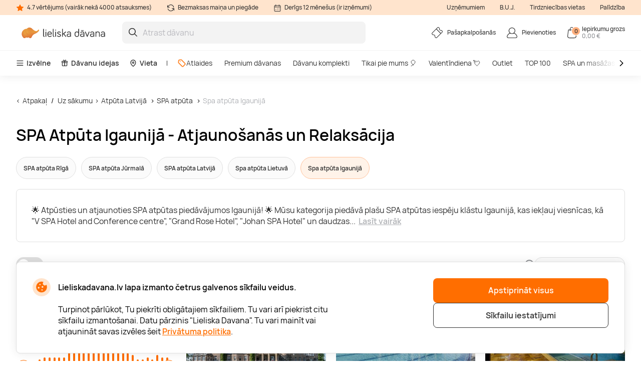

--- FILE ---
content_type: text/html; charset=utf-8
request_url: https://www.lieliskadavana.lv/naksnosana/spa-atputa/spa-atputa-igaunija
body_size: 31791
content:

<!DOCTYPE html>

<html>
<head><script>(function(w,i,g){w[g]=w[g]||[];if(typeof w[g].push=='function')w[g].push(i)})
(window,'GTM-N2ZXM9','google_tags_first_party');</script><script>(function(w,d,s,l){w[l]=w[l]||[];(function(){w[l].push(arguments);})('set', 'developer_id.dY2E1Nz', true);
		var f=d.getElementsByTagName(s)[0],
		j=d.createElement(s);j.async=true;j.src='/gtm/';
		f.parentNode.insertBefore(j,f);
		})(window,document,'script','dataLayer');</script>
    <meta name="viewport" content="width=device-width, initial-scale=1, maximum-scale=1">
    <title>SPA Atpūtas Iespējas, Brīvdienas Igaunijā 2026</title>
    



        <!-- begin Convert Experiences code-->
        <script async type="text/javascript" src="//cdn-4.convertexperiments.com/v1/js/100411931-100412224.js"></script>
        <!-- end Convert Experiences code -->

    <meta http-equiv="Content-Type" content="text/html; charset=utf-8" />
    <meta name="robots" content="index,follow ">
        <meta name="description" content="Izbaudi neaizmirstamu SPA atpūtu Igaunijā. Mēs piedāvājam plašu SPA atpūtas iespēju klāstu, kas iekļauj viesnīcas, wellness centrus un daudz ko citu. Apskati mūsu piedāvājumus tagad!" />
            <meta name="keywords" content="SPA atpūta Igaunijā, atpūta Igaunijā, SPA viesnīcas Igaunijā, relaksācija Igaunijā, brīvdienas Igaunijā, wellness Igaunijā, atpūta diviem Igaunijā, ģimenes atpūta Igaunijā, SPA pakalpojumi Igaunijā, atpūta pie jūras Igaunijā, luksusa SPA Igaunijā, veselības atpūta Igaunijā, romantiska atpūta Igaunijā, SPA piedzīvojums Igaunijā, ekskluzīva atpūta Igaunijā" />
    <meta http-equiv="content-language" content="LV" />
    <meta name="google-site-verification" content="4DC3rTWmMoKFj83uQFkszG6EVXYeG9asyZJobzTeBeQ" />
    <meta name="format-detection" content="telephone=no">
    
    
            <link rel="next" href="https://www.lieliskadavana.lv/naksnosana/spa-atputa/spa-atputa-igaunija?page=2">




            <link rel="alternate" href="https://www.lieliskadavana.lv/naksnosana/spa-atputa/spa-atputa-igaunija" hreflang="lv-LV" />
        <link rel="alternate" href="https://www.lieliskadavana.lv/naksnosana/spa-atputa/spa-atputa-igaunija" hreflang="x-default" />
        <link rel="canonical" href="https://www.lieliskadavana.lv/naksnosana/spa-atputa/spa-atputa-igaunija" />
    <link rel="shortcut icon" href="/content/imagesLV/favicon.ico" />
    <link rel="apple-touch-icon" href="/assets/images/LV/apple/apple-touch-icon.png?v=HwNALxszt0zsOBtaFlIZZ6LgIg3HIDwrwMq3c0RX1WlJpxFjy7LPsPYlJmeTDl6G4yXWoQ3ynf9862XC9En75w2">
    <link rel="apple-touch-icon-precomposed" href="/assets/images/LV/apple/apple-touch-icon-precomposed.png?v=HwNALxszt0zsOBtaFlIZZ6LgIg3HIDwrwMq3c0RX1WlJpxFjy7LPsPYlJmeTDl6G4yXWoQ3ynf9862XC9En75w2">

    
    <link rel="preload" href="/content/fonts/Manrope/Manrope-full.ttf" as="font" crossorigin="anonymous">
    <link rel="preload" href="/content/fonts/Manrope/Manrope-Bold.woff2" as="font" crossorigin="anonymous">
    <link rel="preload" href="/content/fonts/Manrope/Manrope-SemiBold.woff2" as="font" crossorigin="anonymous">
    <link rel="preload" href="/content/fonts/Manrope/Manrope-Medium.woff2" as="font" crossorigin="anonymous">
    <link rel="preload" href="/content/fonts/Manrope/Manrope-Regular.woff2" as="font" crossorigin="anonymous">
    <link rel="preload" href="/content/fonts/Manrope/Manrope-Light.woff2" as="font" crossorigin="anonymous">

    
    


    <link rel="preload" href="/content/styles/Style?v=P6pVP878WoO0Sd1U045sJgy1oB26Jt0pDNocO4A-bsU1" as="style"><link rel="stylesheet" href="/content/styles/Style?v=P6pVP878WoO0Sd1U045sJgy1oB26Jt0pDNocO4A-bsU1">
    <link rel="preload" href="/assets/styles/GlobalStyle?v=bnp0EhzJ8_ud_dm4jRwD4MzvRjN-9Ci1EEOBp7aM0HA1" as="style"><link rel="stylesheet" href="/assets/styles/GlobalStyle?v=bnp0EhzJ8_ud_dm4jRwD4MzvRjN-9Ci1EEOBp7aM0HA1">
    
    


    <script src="/content/scripts/JQuery?v=cpERBNPFs1z6cuNjGQqSV8Wv0UgXJogBpyVMZEv3hvY1"></script>


    



            <script defer>
                if (typeof dataLayer == 'undefined' || dataLayer[0] == undefined) {
                    dataLayer = [];
                }

                function gtag() { dataLayer.push(arguments); }

                function sendConsentModes(state, requiredMode, statisticMode, marketingMode, consentMode) {
                    gtag('consent', state, {
                        'ad_storage': marketingMode,
                        'ad_user_data': marketingMode,
                        'ad_personalization': marketingMode,
                        'analytics_storage': statisticMode,
                        'security_storage': requiredMode,
                        'personalization_storage': consentMode,
                        'functionality_storage': consentMode
                    })
                }
                function parseMode(value) {
                    return value == true ? 'granted' : 'denied';
                }
                sendConsentModes('default', 'denied', 'denied', 'denied', 'denied');
            </script>
            <script defer src="https://www.googletagmanager.com/gtag/js?id=G-WYNRKGQJZB"></script>
            <script defer>
                sendConsentModes('update', parseMode(false), parseMode(false), parseMode(false), parseMode(false));

                gtag('js', new Date());

                
                gtag('config', 'G-WYNRKGQJZB', { 'content_group': "Web categories / Experience"});
                

                gtag('get', 'G-WYNRKGQJZB', 'client_id', function (clienId) {
                    window._gaClientId = clienId;
                });

                gtag('get', 'G-WYNRKGQJZB', 'session_id', function (sessionId) {
                    window._gaSessionId = sessionId;
                });
            </script>


    <script>
        if (typeof dataLayer == 'undefined' || dataLayer[0] == undefined) {
            dataLayer = [];
        }

    </script>

    
    


    



        <!--noindex-->
            
                <!-- Google Tag Manager -->
                <script async>
    (function (w, d, s, l, i) {
        w[l] = w[l] || []; w[l].push({ 'gtm.start': new Date().getTime(), event: 'gtm.js' });
        var f = d.getElementsByTagName(s)[0],
        j = d.createElement(s), dl = l != 'dataLayer' ? '&l=' + l : ''; j.async = true; j.src =
        '//www.googletagmanager.com/gtm.js?id=' + i + dl; f.parentNode.insertBefore(j, f);
    })(window, document, 'script', 'dataLayer', 'GTM-N2ZXM9');</script>
                <!-- End Google Tag Manager -->
            

    




    



            <script async src="https://www.google.com/recaptcha/api.js?render=6LeDGJMgAAAAACGQyIycmKzuGmqVsVCJmB0mm_QW"></script>

</head>
<body class="
      page-init">
    



            <!-- Google Tag Manager (noscript) -->
            <noscript>
                <iframe src="//www.googletagmanager.com/ns.html?id=GTM-N2ZXM9"
                        height="0" width="0" style="display:none;visibility:hidden"></iframe>
            </noscript>
            <!-- End Google Tag Manager (noscript) -->





<script>
    $(function () {
        JsLib.Shared.CookiesPolicy.init();
    });
</script>

<div class="ux-style">
    <div class="gd-modal cookies-policy-modal gd-modal--show">
        <div class="cookies-policy__container">
            <div class="cookies-policy__details">
                <svg class="icon cookies-policy__icon" aria-hidden="true" focusable="false" role="img">
                    <use xlink:href="/assets/images/LV/icons.svg?v=cXY1x4O3vu6WVRxPhTICesc1kJXLuSXvvaoCpUKSgaEXdfapJxjqKahF2QZ69yhaE-ymaJHCEPxq6xzZV144Pg2#cookies" />
                </svg>
                <div class="cookies-policy__title">Lieliskadavana.lv lapa izmanto četrus galvenos sīkfailu veidus.</div>
                <div class="cookies-policy__information">
                    <div class="cookies-policy__description">Turpinot pārlūkot, Tu piekrīti obligātajiem sīkfailiem. Tu vari arī piekrist citu sīkfailu izmantošanai. Datu pārzinis "Lieliska Davana". Tu vari mainīt vai atjaunināt savas izvēles šeit <a href=/par-mums/lietosanas-noteikumi/-privatuma-politika>Privātuma politika</a>.</div>
                    <div class="cookies-policy__actions d-none">
                        <div class="cookies-policy__inputs">
                            <div class="select select--disabled">
                                <input type="checkbox" id="cookie-required" data-id="cookie-required" class="sr-only" checked>
                                <label class="select__label" for="cookie-required">
                                    <span class="select__checkbox">
                                        <svg class="icon icon-24" aria-hidden="true" focusable="false" role="img">
                                            <use xlink:href="/assets/images/LV/icons.svg?v=cXY1x4O3vu6WVRxPhTICesc1kJXLuSXvvaoCpUKSgaEXdfapJxjqKahF2QZ69yhaE-ymaJHCEPxq6xzZV144Pg2#check" />
                                        </svg>

                                    </span>
                                    <p>Nepieciešamie</p>
                                </label>
                            </div>
                            <div class="select">
                                <input type="checkbox" id="cookie-consent" data-id="cookie-consent" class="sr-only" >
                                <label class="select__label" for="cookie-consent">
                                    <span class="select__checkbox">
                                        <svg class="icon icon-24" aria-hidden="true" focusable="false" role="img">
                                            <use xlink:href="/assets/images/LV/icons.svg?v=cXY1x4O3vu6WVRxPhTICesc1kJXLuSXvvaoCpUKSgaEXdfapJxjqKahF2QZ69yhaE-ymaJHCEPxq6xzZV144Pg2#check" />
                                        </svg>
                                    </span>
                                    <p>Noteikumi</p>
                                </label>
                            </div>
                            <div class="select">
                                <input type="checkbox" id="cookie-statistics" data-id="cookie-statistics" class="sr-only" >
                                <label class="select__label" for="cookie-statistics">
                                    <span class="select__checkbox">
                                        <svg class="icon icon-24" aria-hidden="true" focusable="false" role="img">
                                            <use xlink:href="/assets/images/LV/icons.svg?v=cXY1x4O3vu6WVRxPhTICesc1kJXLuSXvvaoCpUKSgaEXdfapJxjqKahF2QZ69yhaE-ymaJHCEPxq6xzZV144Pg2#check" />
                                        </svg>
                                    </span>
                                    <p>Statistika</p>
                                </label>
                            </div>
                            <div class="select">
                                <input type="checkbox" id="cookie-marketing" data-id="cookie-marketing" class="sr-only" >
                                <label class="select__label" for="cookie-marketing">
                                    <span class="select__checkbox">
                                        <svg class="icon icon-24" aria-hidden="true" focusable="false" role="img">
                                            <use xlink:href="/assets/images/LV/icons.svg?v=cXY1x4O3vu6WVRxPhTICesc1kJXLuSXvvaoCpUKSgaEXdfapJxjqKahF2QZ69yhaE-ymaJHCEPxq6xzZV144Pg2#check" />
                                        </svg>
                                    </span>
                                    <p>Mārketings</p>
                                </label>
                            </div>
                        </div>
                        <a class="cookies-policy__link">Apstiprināt izvēlētos</a>
                    </div>
                </div>
            </div>
            <div class="cookies-policy__buttons">
                <button class="button--submit cookies-policy__select-all-button">Apstiprināt visus</button>
                <button class="button button--outline-white cookies-policy__settings-button">Sīkfailu iestatījumi</button>
            </div>
        </div>
    </div>
</div>

    <loading-overlay class="ux-style">
        
<div class="loading-overlay js-loading-overlay d-none">
    <img src="/assets/images/LV/spinner.svg?v=f03r0JlWXPSOXB7EObbAn--4EysEmZkyfYFdWoii_gPVf7OT5YK933OtY1W9vSrh8ues5WTLidu8kx6ExKso6g2" />
</div>
    </loading-overlay>

    





    <div class="site">
        <input type="hidden" value="GDLV" id="projectid" />
        <div class="site-inner">
            <div class="ux-style header-wrapper">
                


<header>
    <div class="header__info d-none d-lg-block">
        <div class="container-xxl d-flex">
            <span>
                <svg class="icon icon-16" aria-hidden="true" focusable="false" role="img">
                    <use xlink:href="/assets/images/LV/icons.svg?v=cXY1x4O3vu6WVRxPhTICesc1kJXLuSXvvaoCpUKSgaEXdfapJxjqKahF2QZ69yhaE-ymaJHCEPxq6xzZV144Pg2#star" />
                </svg>
                4.7 vērtējums (vairāk nekā 4000 atsauksmes)
            </span>
            <span>
                <svg class="icon icon-16" aria-hidden="true" focusable="false" role="img">
                    <use xlink:href="/assets/images/LV/icons.svg?v=cXY1x4O3vu6WVRxPhTICesc1kJXLuSXvvaoCpUKSgaEXdfapJxjqKahF2QZ69yhaE-ymaJHCEPxq6xzZV144Pg2#info-repeat" />
                </svg>
                Bezmaksas maiņa un piegāde
            </span>
            <span class="me-auto">
                <svg class="icon icon-16" aria-hidden="true" focusable="false" role="img">
                    <use xlink:href="/assets/images/LV/icons.svg?v=cXY1x4O3vu6WVRxPhTICesc1kJXLuSXvvaoCpUKSgaEXdfapJxjqKahF2QZ69yhaE-ymaJHCEPxq6xzZV144Pg2#info-calendar" />
                </svg>
                Derīgs 12 mēnešus (ir izņēmumi)
            </span>
                <a href="https://b2b.lieliskadavana.lv" target=&quot;_blank&quot;>Uzņēmumiem</a>
                <a href="/InnerPage/Template5?id=2" >B.U.J.</a>
                <a href="/par-mums/pirkt-veikala" >Tirdzniecības vietas</a>
                <a href="/par-mums/uznemums/kontakti" >Palīdzība</a>
        </div>
    </div>
    <div class="container-xxl">
        <div class="header__content">
            <a href="/" class="header__logo">
                <img src="/assets/images/LV/logo.svg?v=4WanugJum4shd9XGbAY22r1q5GlyewDMKrmqDBlhHdZ8_vhogCjRP5XX6zkXYxzS0cIqpAJDVlK1O7ybksec_Q2">
            </a>
            <div class="header__search">
                <div class="search-input-wrapper">
                    <div class="search-autocomplete-wrapper">
                        <form id="QueryForm" method="GET" action="/meklesana" style="margin: 0;">
                            <input id="filterKeyword" name="key" type="text" placeholder="Atrast dāvanu" class="search js-search-autocomplete-input" autocomplete="off" />
                            
                            <button type="submit">
                                <svg class="icon icon-24" aria-hidden="true" focusable="false" role="img">
                                    <use xlink:href="/assets/images/LV/icons.svg?v=cXY1x4O3vu6WVRxPhTICesc1kJXLuSXvvaoCpUKSgaEXdfapJxjqKahF2QZ69yhaE-ymaJHCEPxq6xzZV144Pg2#search" />
                                </svg>
                            </button>
                        </form>
                    </div>
                    
                    <button class="clear-search">
                        <svg class="icon icon-24" aria-hidden="true" focusable="false" role="img">
                            <use xlink:href="/assets/images/LV/icons.svg?v=cXY1x4O3vu6WVRxPhTICesc1kJXLuSXvvaoCpUKSgaEXdfapJxjqKahF2QZ69yhaE-ymaJHCEPxq6xzZV144Pg2#close-mini" />
                        </svg>
                    </button>
                </div>
                <div>
                    <div class="search-results__backdrop"></div>
                </div>
            </div>

            <div class="header__nav">
                <a href="/pasapkalposanas" class="header-button">
                    <div class="header-button__icon">
                        <svg class="icon icon-24" aria-hidden="true" focusable="false" role="img">
                            <use xlink:href="/assets/images/LV/icons.svg?v=cXY1x4O3vu6WVRxPhTICesc1kJXLuSXvvaoCpUKSgaEXdfapJxjqKahF2QZ69yhaE-ymaJHCEPxq6xzZV144Pg2#menu-receipt" />
                        </svg>
                    </div>
                    <div class="header-button__label">
                        <div class="header-button__label-top">Pašapkalpošanās</div>
                        <div class="header-button__label-bottom"></div>
                    </div>
                </a>

                <div class="dropdown dropdown--backdrop dropdown--profile">
                    <div class="dropdown__backdrop dropdown__close"></div>
                    <a class="dropdown__toggle" href="/login">
                        <span class="header-button">
                            <span class="header-button__icon">
                                <svg class="icon icon-24" aria-hidden="true" focusable="false" role="img">
                                    <use xlink:href="/assets/images/LV/icons.svg?v=cXY1x4O3vu6WVRxPhTICesc1kJXLuSXvvaoCpUKSgaEXdfapJxjqKahF2QZ69yhaE-ymaJHCEPxq6xzZV144Pg2#menu-profile" />
                                </svg>
                            </span>
                            <span class="header-button__label">
                                    <span class="header-button__label-top">Pievienoties</span>
                            </span>
                        </span>
                    </a>

                    <div class="dropdown__menu">
                        <div class="dropdown__menu-content">
                            <div class="d-flex justify-content-between align-items-center dropdown__header">
                                <div class="dropdown__title">Sveiki</div>
                                <div class="dropdown__close button--close">
                                    <svg class="icon icon-24" aria-hidden="true" focusable="false" role="img">
                                        <use xlink:href="/assets/images/LV/icons.svg?v=cXY1x4O3vu6WVRxPhTICesc1kJXLuSXvvaoCpUKSgaEXdfapJxjqKahF2QZ69yhaE-ymaJHCEPxq6xzZV144Pg2#menu-close" />
                                    </svg>
                                </div>
                            </div>
                                <div class="d-flex align-items-center mb-20">
                                    <a href="/login" class="button button--primary">
                                        Pievienoties
                                    </a>
                                    <a href="/register" class="button button--primary">
                                        Reģistrēties
                                    </a>
                                </div>
                                <a href="/Profile/Info" class="profile-link">
                                    <svg class="icon icon-24" aria-hidden="true" focusable="false" role="img">
                                        <use xlink:href="/assets/images/LV/icons.svg?v=cXY1x4O3vu6WVRxPhTICesc1kJXLuSXvvaoCpUKSgaEXdfapJxjqKahF2QZ69yhaE-ymaJHCEPxq6xzZV144Pg2#menu-my-profile" />
                                    </svg>
                                    Mans profils
                                </a>
                                <a href="/Profile/LoyaltyMember" class="profile-link">
                                    <svg class="icon icon-24" aria-hidden="true" focusable="false" role="img">
                                        <use xlink:href="/assets/images/LV/icons.svg?v=cXY1x4O3vu6WVRxPhTICesc1kJXLuSXvvaoCpUKSgaEXdfapJxjqKahF2QZ69yhaE-ymaJHCEPxq6xzZV144Pg2#loyalty-currency" />
                                    </svg>
                                    Lojalitātes klubs
                                </a>
                                <a href="/login" class="profile-link">
                                    <svg class="icon icon-24" aria-hidden="true" focusable="false" role="img">
                                        <use xlink:href="/assets/images/LV/icons.svg?v=cXY1x4O3vu6WVRxPhTICesc1kJXLuSXvvaoCpUKSgaEXdfapJxjqKahF2QZ69yhaE-ymaJHCEPxq6xzZV144Pg2#menu-my-cheques" />
                                    </svg>
                                    Manas dāvanu kartes
                                </a>
                                <a href="/login" class="profile-link">
                                    <svg class="icon icon-24" aria-hidden="true" focusable="false" role="img">
                                        <use xlink:href="/assets/images/LV/icons.svg?v=cXY1x4O3vu6WVRxPhTICesc1kJXLuSXvvaoCpUKSgaEXdfapJxjqKahF2QZ69yhaE-ymaJHCEPxq6xzZV144Pg2#menu-mail" />
                                    </svg>
                                    Jaunumi
                                </a>
                                <a href="/pasapkalposanas" class="profile-link">
                                    <svg class="icon icon-24" aria-hidden="true" focusable="false" role="img">
                                        <use xlink:href="/assets/images/LV/icons.svg?v=cXY1x4O3vu6WVRxPhTICesc1kJXLuSXvvaoCpUKSgaEXdfapJxjqKahF2QZ69yhaE-ymaJHCEPxq6xzZV144Pg2#menu-cheque" />
                                    </svg>
                                    Pašapkalpošanās
                                </a>
                        </div>
                    </div>
                </div>

                <div class="dropdown dropdown--backdrop dropdown--cart">
                    
<div class="dropdown__backdrop dropdown__close"></div>
<a class="dropdown__toggle" href="/Checkout/ShoppingCart/">
    <span class="header-button">
        <span class="header-button__icon">
            <svg class="icon icon-24" aria-hidden="true" focusable="false" role="img">
                <use xlink:href="/assets/images/LV/icons.svg?v=cXY1x4O3vu6WVRxPhTICesc1kJXLuSXvvaoCpUKSgaEXdfapJxjqKahF2QZ69yhaE-ymaJHCEPxq6xzZV144Pg2#menu-cart" />
            </svg>
            <span class="header-button__count">0</span>
        </span>
        <span class="header-button__label">
            <span class="header-button__label-top">Iepirkumu grozs</span>
            <span class="header-button__label-bottom">0,00 € </span>
        </span>
    </span>
</a>
<div class="dropdown__menu">
    <div class="dropdown__menu-content">
            <div class="d-flex justify-content-between align-items-center dropdown__header_empty-cart">
                <div class="dropdown__title">Jūsu pirkumu grozs ir tukšs</div>
                <div class="dropdown__close button--close">
                    <svg class="icon icon-24" aria-hidden="true" focusable="false" role="img">
                        <use xlink:href="/assets/images/LV/icons.svg?v=cXY1x4O3vu6WVRxPhTICesc1kJXLuSXvvaoCpUKSgaEXdfapJxjqKahF2QZ69yhaE-ymaJHCEPxq6xzZV144Pg2#menu-close" />
                    </svg>
                </div>
            </div>
                <div class="dropdown__features mb-20">
                    <p>Reģistrējieties un izmantojiet visas &quot;Lieliska Dāvana&quot; priekšrocības:</p>
                    <ul>
                        <li class="w-100">
                            <svg class="icon icon-20" aria-hidden="true" focusable="false" role="img">
                                <use xlink:href="/assets/images/LV/icons.svg?v=cXY1x4O3vu6WVRxPhTICesc1kJXLuSXvvaoCpUKSgaEXdfapJxjqKahF2QZ69yhaE-ymaJHCEPxq6xzZV144Pg2#loyalty-currency" />
                            </svg>
                            Īpašas atlaides un jaunumu abonēšana!
                        </li>
                        <li class="w-100">
                            <svg class="icon icon-20" aria-hidden="true" focusable="false" role="img">
                                <use xlink:href="/assets/images/LV/icons.svg?v=cXY1x4O3vu6WVRxPhTICesc1kJXLuSXvvaoCpUKSgaEXdfapJxjqKahF2QZ69yhaE-ymaJHCEPxq6xzZV144Pg2#history" />
                            </svg>
                            Mēs saglabājam visu Jūsu pirkumu vēsturi
                        </li>
                    </ul>
                </div>
                <div class="d-flex align-items-center mb-20">
                    <a class="button button--primary" href="/login"> Pievienoties</a>
                    <a class="button button--primary" href="/register"> Reģistrēties</a>
                </div>
    </div>
</div>

                </div>
            </div>
        </div>
    </div>
        <div class="header__menu d-none d-lg-block">
            <div class="container-xxl">
                <nav class="header__menu-nav">
                    <div class="nav__primary d-flex align-items-center">
                        <div class="dropdown">
                            <button class="nav__primary-link dropdown__toggle">
                                <svg class="icon icon-16" aria-hidden="true" focusable="false" role="img">
                                    <use xlink:href="/assets/images/LV/icons.svg?v=cXY1x4O3vu6WVRxPhTICesc1kJXLuSXvvaoCpUKSgaEXdfapJxjqKahF2QZ69yhaE-ymaJHCEPxq6xzZV144Pg2#menu-desktop" />
                                </svg>
                                Izvēlne
                            </button>
                            <div class="mega-menu dropdown__menu mega-menu--main">
                                <div class="row">
                                    <div class="col-md-6">
                                        <ul class="wrapper mega-menu__categories bg-grey">
                                                    <li>
                                                        <a href="https://www.lieliskadavana.lv/spa-un-masazas" class="submenu-toggle list-item--grey justify-content-between" aria-haspopup="true">
                                                            SPA un masāžas
                                                            <svg class="icon icon-24" aria-hidden="true" focusable="false" role="img">
                                                                <use xlink:href="/assets/images/LV/icons.svg?v=cXY1x4O3vu6WVRxPhTICesc1kJXLuSXvvaoCpUKSgaEXdfapJxjqKahF2QZ69yhaE-ymaJHCEPxq6xzZV144Pg2#arrow-right-thin" />
                                                            </svg>
                                                        </a>
                                                        <ul class="submenu">
                                                            <li class="pe-3">
                                                                <a href="https://www.lieliskadavana.lv/spa-un-masazas" class="list-item list-item--arrow">
                                                                    <b>SPA un masāžas</b>
                                                                    <svg class="icon icon-24" aria-hidden="true" focusable="false" role="img">
                                                                        <use xlink:href="/assets/images/LV/icons.svg?v=cXY1x4O3vu6WVRxPhTICesc1kJXLuSXvvaoCpUKSgaEXdfapJxjqKahF2QZ69yhaE-ymaJHCEPxq6xzZV144Pg2#arrow-long" />
                                                                    </svg>
                                                                </a>
                                                            </li>
                                                                <li class="pe-3">
                                                                    <a href="https://www.lieliskadavana.lv/spa-un-masazas/spa" class="list-item">
                                                                        SPA
                                                                    </a>
                                                                </li>
                                                                <li class="pe-3">
                                                                    <a href="https://www.lieliskadavana.lv/spa-un-masazas/spa-viesnicas-latvija" class="list-item">
                                                                        SPA Viesnīcas Latvijā
                                                                    </a>
                                                                </li>
                                                                <li class="pe-3">
                                                                    <a href="https://www.lieliskadavana.lv/spa-un-masazas/masazas" class="list-item">
                                                                        Masāžas
                                                                    </a>
                                                                </li>
                                                                <li class="pe-3">
                                                                    <a href="https://www.lieliskadavana.lv/spa-un-masazas/limfodrenazas-masaza" class="list-item">
                                                                        Limfodrenāžas masāža
                                                                    </a>
                                                                </li>
                                                                <li class="pe-3">
                                                                    <a href="https://www.lieliskadavana.lv/spa-un-masazas/muguras-masaza" class="list-item">
                                                                        Muguras masāža
                                                                    </a>
                                                                </li>
                                                                <li class="pe-3">
                                                                    <a href="https://www.lieliskadavana.lv/spa-un-masazas/relaksejosa-masaza" class="list-item">
                                                                        Relaksējoša masāža
                                                                    </a>
                                                                </li>
                                                                <li class="pe-3">
                                                                    <a href="https://www.lieliskadavana.lv/spa-un-masazas/arstnieciska-masaza" class="list-item">
                                                                        Ārstnieciskā masāža
                                                                    </a>
                                                                </li>
                                                                <li class="pe-3">
                                                                    <a href="https://www.lieliskadavana.lv/spa-un-masazas/sejas-masaza" class="list-item">
                                                                        Sejas masāža
                                                                    </a>
                                                                </li>
                                                                <li class="pe-3">
                                                                    <a href="https://www.lieliskadavana.lv/spa-un-masazas/taizemes-masaza" class="list-item">
                                                                        Taizemes masāža
                                                                    </a>
                                                                </li>
                                                                <li class="pe-3">
                                                                    <a href="https://www.lieliskadavana.lv/spa-un-masazas/lpg-masaza" class="list-item">
                                                                        LPG masāža
                                                                    </a>
                                                                </li>
                                                                <li class="pe-3">
                                                                    <a href="https://www.lieliskadavana.lv/spa-un-masazas/zemudens-masaza" class="list-item">
                                                                        Zemūdens masāža
                                                                    </a>
                                                                </li>
                                                        </ul>
                                                    </li>
                                                    <li>
                                                        <a href="https://www.lieliskadavana.lv/naksnosana" class="submenu-toggle list-item--grey justify-content-between" aria-haspopup="true">
                                                            Atpūta Latvijā
                                                            <svg class="icon icon-24" aria-hidden="true" focusable="false" role="img">
                                                                <use xlink:href="/assets/images/LV/icons.svg?v=cXY1x4O3vu6WVRxPhTICesc1kJXLuSXvvaoCpUKSgaEXdfapJxjqKahF2QZ69yhaE-ymaJHCEPxq6xzZV144Pg2#arrow-right-thin" />
                                                            </svg>
                                                        </a>
                                                        <ul class="submenu">
                                                            <li class="pe-3">
                                                                <a href="https://www.lieliskadavana.lv/naksnosana" class="list-item list-item--arrow">
                                                                    <b>Atpūta Latvijā</b>
                                                                    <svg class="icon icon-24" aria-hidden="true" focusable="false" role="img">
                                                                        <use xlink:href="/assets/images/LV/icons.svg?v=cXY1x4O3vu6WVRxPhTICesc1kJXLuSXvvaoCpUKSgaEXdfapJxjqKahF2QZ69yhaE-ymaJHCEPxq6xzZV144Pg2#arrow-long" />
                                                                    </svg>
                                                                </a>
                                                            </li>
                                                                <li class="pe-3">
                                                                    <a href="https://www.lieliskadavana.lv/naksnosana/romantiska-atputa-diviem" class="list-item">
                                                                        Romantiska atpūta diviem
                                                                    </a>
                                                                </li>
                                                                <li class="pe-3">
                                                                    <a href="https://www.lieliskadavana.lv/naksnosana/atputas-vietas" class="list-item">
                                                                        Atpūtas vietas
                                                                    </a>
                                                                </li>
                                                                <li class="pe-3">
                                                                    <a href="https://www.lieliskadavana.lv/naksnosana/atputa-pie-juras" class="list-item">
                                                                        Atpūta pie jūras
                                                                    </a>
                                                                </li>
                                                                <li class="pe-3">
                                                                    <a href="https://www.lieliskadavana.lv/naksnosana/atputas-komplekss" class="list-item">
                                                                        Atpūtas komplekss
                                                                    </a>
                                                                </li>
                                                                <li class="pe-3">
                                                                    <a href="https://www.lieliskadavana.lv/naksnosana/naktsmitnes" class="list-item">
                                                                        Naktsmītnes
                                                                    </a>
                                                                </li>
                                                                <li class="pe-3">
                                                                    <a href="https://www.lieliskadavana.lv/naksnosana/sanatorija" class="list-item">
                                                                        Sanatorija
                                                                    </a>
                                                                </li>
                                                                <li class="pe-3">
                                                                    <a href="https://www.lieliskadavana.lv/naksnosana/glempings" class="list-item">
                                                                        Glempings
                                                                    </a>
                                                                </li>
                                                                <li class="pe-3">
                                                                    <a href="https://www.lieliskadavana.lv/naksnosana/atputas-namins" class="list-item">
                                                                        Atpūtas namiņi
                                                                    </a>
                                                                </li>
                                                                <li class="pe-3">
                                                                    <a href="https://www.lieliskadavana.lv/naksnosana/spa-atputa" class="list-item">
                                                                        SPA atpūta
                                                                    </a>
                                                                </li>
                                                                <li class="pe-3">
                                                                    <a href="https://www.lieliskadavana.lv/naksnosana/atputa-ar-berniem" class="list-item">
                                                                        Atpūta ar bērniem
                                                                    </a>
                                                                </li>
                                                                <li class="pe-3">
                                                                    <a href="https://www.lieliskadavana.lv/naksnosana/atputa-arpus-rigas" class="list-item">
                                                                        Atpūta ārpus Rīgas
                                                                    </a>
                                                                </li>
                                                        </ul>
                                                    </li>
                                                    <li>
                                                        <a href="https://www.lieliskadavana.lv/lidojumi-un-lecieni" class="submenu-toggle list-item--grey justify-content-between" aria-haspopup="true">
                                                            Lidojumi un lēcieni
                                                            <svg class="icon icon-24" aria-hidden="true" focusable="false" role="img">
                                                                <use xlink:href="/assets/images/LV/icons.svg?v=cXY1x4O3vu6WVRxPhTICesc1kJXLuSXvvaoCpUKSgaEXdfapJxjqKahF2QZ69yhaE-ymaJHCEPxq6xzZV144Pg2#arrow-right-thin" />
                                                            </svg>
                                                        </a>
                                                        <ul class="submenu">
                                                            <li class="pe-3">
                                                                <a href="https://www.lieliskadavana.lv/lidojumi-un-lecieni" class="list-item list-item--arrow">
                                                                    <b>Lidojumi un lēcieni</b>
                                                                    <svg class="icon icon-24" aria-hidden="true" focusable="false" role="img">
                                                                        <use xlink:href="/assets/images/LV/icons.svg?v=cXY1x4O3vu6WVRxPhTICesc1kJXLuSXvvaoCpUKSgaEXdfapJxjqKahF2QZ69yhaE-ymaJHCEPxq6xzZV144Pg2#arrow-long" />
                                                                    </svg>
                                                                </a>
                                                            </li>
                                                                <li class="pe-3">
                                                                    <a href="https://www.lieliskadavana.lv/lidojumi-un-lecieni/lidojumi-ar-gaisa-balonu" class="list-item">
                                                                        Lidojumi ar gaisa balonu
                                                                    </a>
                                                                </li>
                                                                <li class="pe-3">
                                                                    <a href="https://www.lieliskadavana.lv/lidojumi-un-lecieni/lidojumi-ar-paraplanu" class="list-item">
                                                                        Lidojumi ar paraplānu
                                                                    </a>
                                                                </li>
                                                                <li class="pe-3">
                                                                    <a href="https://www.lieliskadavana.lv/lidojumi-un-lecieni/lidojums-ar-lidmasinu" class="list-item">
                                                                        Lidojums ar lidmašīnu
                                                                    </a>
                                                                </li>
                                                                <li class="pe-3">
                                                                    <a href="https://www.lieliskadavana.lv/lidojumi-un-lecieni/lecieni" class="list-item">
                                                                        Lēciens ar izpletni
                                                                    </a>
                                                                </li>
                                                                <li class="pe-3">
                                                                    <a href="https://www.lieliskadavana.lv/lidojumi-un-lecieni/lidojumi-ar-deltaplanu" class="list-item">
                                                                        Lidojumi ar deltaplānu
                                                                    </a>
                                                                </li>
                                                                <li class="pe-3">
                                                                    <a href="https://www.lieliskadavana.lv/lidojumi-un-lecieni/lidojums-ar-helikopteru" class="list-item">
                                                                        Lidojums ar helikopteru
                                                                    </a>
                                                                </li>
                                                        </ul>
                                                    </li>
                                                    <li>
                                                        <a href="https://www.lieliskadavana.lv/aktiva-atputa" class="submenu-toggle list-item--grey justify-content-between" aria-haspopup="true">
                                                            Aktīvā atpūta
                                                            <svg class="icon icon-24" aria-hidden="true" focusable="false" role="img">
                                                                <use xlink:href="/assets/images/LV/icons.svg?v=cXY1x4O3vu6WVRxPhTICesc1kJXLuSXvvaoCpUKSgaEXdfapJxjqKahF2QZ69yhaE-ymaJHCEPxq6xzZV144Pg2#arrow-right-thin" />
                                                            </svg>
                                                        </a>
                                                        <ul class="submenu">
                                                            <li class="pe-3">
                                                                <a href="https://www.lieliskadavana.lv/aktiva-atputa" class="list-item list-item--arrow">
                                                                    <b>Aktīvā atpūta</b>
                                                                    <svg class="icon icon-24" aria-hidden="true" focusable="false" role="img">
                                                                        <use xlink:href="/assets/images/LV/icons.svg?v=cXY1x4O3vu6WVRxPhTICesc1kJXLuSXvvaoCpUKSgaEXdfapJxjqKahF2QZ69yhaE-ymaJHCEPxq6xzZV144Pg2#arrow-long" />
                                                                    </svg>
                                                                </a>
                                                            </li>
                                                                <li class="pe-3">
                                                                    <a href="https://www.lieliskadavana.lv/aktiva-atputa/boulings" class="list-item">
                                                                        Boulings
                                                                    </a>
                                                                </li>
                                                                <li class="pe-3">
                                                                    <a href="https://www.lieliskadavana.lv/aktiva-atputa/golfs" class="list-item">
                                                                        Golfs
                                                                    </a>
                                                                </li>
                                                                <li class="pe-3">
                                                                    <a href="https://www.lieliskadavana.lv/aktiva-atputa/biljards" class="list-item">
                                                                        Biljards
                                                                    </a>
                                                                </li>
                                                                <li class="pe-3">
                                                                    <a href="https://www.lieliskadavana.lv/aktiva-atputa/izklaides" class="list-item">
                                                                        Izklaides
                                                                    </a>
                                                                </li>
                                                                <li class="pe-3">
                                                                    <a href="https://www.lieliskadavana.lv/aktiva-atputa/virtuala-realitate" class="list-item">
                                                                        VR
                                                                    </a>
                                                                </li>
                                                                <li class="pe-3">
                                                                    <a href="https://www.lieliskadavana.lv/aktiva-atputa/sausana" class="list-item">
                                                                        Šaušana
                                                                    </a>
                                                                </li>
                                                                <li class="pe-3">
                                                                    <a href="https://www.lieliskadavana.lv/aktiva-atputa/padel-teniss" class="list-item">
                                                                        Padel teniss
                                                                    </a>
                                                                </li>
                                                                <li class="pe-3">
                                                                    <a href="https://www.lieliskadavana.lv/aktiva-atputa/izjades" class="list-item">
                                                                        Izjādes ar zirgiem
                                                                    </a>
                                                                </li>
                                                                <li class="pe-3">
                                                                    <a href="https://www.lieliskadavana.lv/aktiva-atputa/peintbols" class="list-item">
                                                                        Peintbols
                                                                    </a>
                                                                </li>
                                                                <li class="pe-3">
                                                                    <a href="https://www.lieliskadavana.lv/aktiva-atputa/sporta-klubi" class="list-item">
                                                                        Sporta klubi
                                                                    </a>
                                                                </li>
                                                                <li class="pe-3">
                                                                    <a href="https://www.lieliskadavana.lv/aktiva-atputa/skvoss" class="list-item">
                                                                        Skvošs
                                                                    </a>
                                                                </li>
                                                                <li class="pe-3">
                                                                    <a href="https://www.lieliskadavana.lv/aktiva-atputa/joga" class="list-item">
                                                                        Joga
                                                                    </a>
                                                                </li>
                                                                <li class="pe-3">
                                                                    <a href="https://www.lieliskadavana.lv/aktiva-atputa/orientesanas" class="list-item">
                                                                        Orientēšanās
                                                                    </a>
                                                                </li>
                                                                <li class="pe-3">
                                                                    <a href="https://www.lieliskadavana.lv/aktiva-atputa/pargajieni" class="list-item">
                                                                        Pārgājieni
                                                                    </a>
                                                                </li>
                                                                <li class="pe-3">
                                                                    <a href="https://www.lieliskadavana.lv/aktiva-atputa/klinsu-kapsana" class="list-item">
                                                                        Klinšu kāpšana
                                                                    </a>
                                                                </li>
                                                                <li class="pe-3">
                                                                    <a href="https://www.lieliskadavana.lv/aktiva-atputa/kerlings" class="list-item">
                                                                        Kērlings
                                                                    </a>
                                                                </li>
                                                                <li class="pe-3">
                                                                    <a href="https://www.lieliskadavana.lv/aktiva-atputa/kikbokss" class="list-item">
                                                                        Kikbokss
                                                                    </a>
                                                                </li>
                                                                <li class="pe-3">
                                                                    <a href="https://www.lieliskadavana.lv/aktiva-atputa/piedzivojumu-parki" class="list-item">
                                                                        Piedzīvojumu parki 
                                                                    </a>
                                                                </li>
                                                        </ul>
                                                    </li>
                                                    <li>
                                                        <a href="https://www.lieliskadavana.lv/top-100-davanas" class="submenu-toggle list-item--grey justify-content-between" aria-haspopup="true">
                                                            Top 100 dāvanas Ziemā
                                                            <svg class="icon icon-24" aria-hidden="true" focusable="false" role="img">
                                                                <use xlink:href="/assets/images/LV/icons.svg?v=cXY1x4O3vu6WVRxPhTICesc1kJXLuSXvvaoCpUKSgaEXdfapJxjqKahF2QZ69yhaE-ymaJHCEPxq6xzZV144Pg2#arrow-right-thin" />
                                                            </svg>
                                                        </a>
                                                        <ul class="submenu">
                                                            <li class="pe-3">
                                                                <a href="https://www.lieliskadavana.lv/top-100-davanas" class="list-item list-item--arrow">
                                                                    <b>Top 100 dāvanas Ziemā</b>
                                                                    <svg class="icon icon-24" aria-hidden="true" focusable="false" role="img">
                                                                        <use xlink:href="/assets/images/LV/icons.svg?v=cXY1x4O3vu6WVRxPhTICesc1kJXLuSXvvaoCpUKSgaEXdfapJxjqKahF2QZ69yhaE-ymaJHCEPxq6xzZV144Pg2#arrow-long" />
                                                                    </svg>
                                                                </a>
                                                            </li>
                                                                <li class="pe-3">
                                                                    <a href="https://www.lieliskadavana.lv/top-100-davanas/top-25-pirktakas-davanas" class="list-item">
                                                                        Mēneša pirktākās dāvanas
                                                                    </a>
                                                                </li>
                                                        </ul>
                                                    </li>
                                                    <li>
                                                        <a href="https://www.lieliskadavana.lv/udens-piedzivojumi" class="submenu-toggle list-item--grey justify-content-between" aria-haspopup="true">
                                                            Ūdens piedzīvojumi
                                                            <svg class="icon icon-24" aria-hidden="true" focusable="false" role="img">
                                                                <use xlink:href="/assets/images/LV/icons.svg?v=cXY1x4O3vu6WVRxPhTICesc1kJXLuSXvvaoCpUKSgaEXdfapJxjqKahF2QZ69yhaE-ymaJHCEPxq6xzZV144Pg2#arrow-right-thin" />
                                                            </svg>
                                                        </a>
                                                        <ul class="submenu">
                                                            <li class="pe-3">
                                                                <a href="https://www.lieliskadavana.lv/udens-piedzivojumi" class="list-item list-item--arrow">
                                                                    <b>Ūdens piedzīvojumi</b>
                                                                    <svg class="icon icon-24" aria-hidden="true" focusable="false" role="img">
                                                                        <use xlink:href="/assets/images/LV/icons.svg?v=cXY1x4O3vu6WVRxPhTICesc1kJXLuSXvvaoCpUKSgaEXdfapJxjqKahF2QZ69yhaE-ymaJHCEPxq6xzZV144Pg2#arrow-long" />
                                                                    </svg>
                                                                </a>
                                                            </li>
                                                                <li class="pe-3">
                                                                    <a href="https://www.lieliskadavana.lv/udens-piedzivojumi/plosti" class="list-item">
                                                                        Plosti
                                                                    </a>
                                                                </li>
                                                                <li class="pe-3">
                                                                    <a href="https://www.lieliskadavana.lv/udens-piedzivojumi/udens-formulas" class="list-item">
                                                                        Ūdens formulas
                                                                    </a>
                                                                </li>
                                                                <li class="pe-3">
                                                                    <a href="https://www.lieliskadavana.lv/udens-piedzivojumi/efoil" class="list-item">
                                                                        Efoil
                                                                    </a>
                                                                </li>
                                                                <li class="pe-3">
                                                                    <a href="https://www.lieliskadavana.lv/udens-piedzivojumi/udens-atrakciju-parki" class="list-item">
                                                                        Ūdens atrakciju parki
                                                                    </a>
                                                                </li>
                                                                <li class="pe-3">
                                                                    <a href="https://www.lieliskadavana.lv/udens-piedzivojumi/brauciens-ar-kugi-vai-jahtu" class="list-item">
                                                                        Izbrauciens ar jahtu
                                                                    </a>
                                                                </li>
                                                                <li class="pe-3">
                                                                    <a href="https://www.lieliskadavana.lv/udens-piedzivojumi/veikbords" class="list-item">
                                                                        Veikbords
                                                                    </a>
                                                                </li>
                                                                <li class="pe-3">
                                                                    <a href="https://www.lieliskadavana.lv/udens-piedzivojumi/izbraucieni-ar-laivam" class="list-item">
                                                                        Laivu noma
                                                                    </a>
                                                                </li>
                                                                <li class="pe-3">
                                                                    <a href="https://www.lieliskadavana.lv/udens-piedzivojumi/nirsana" class="list-item">
                                                                        Daivings
                                                                    </a>
                                                                </li>
                                                                <li class="pe-3">
                                                                    <a href="https://www.lieliskadavana.lv/udens-piedzivojumi/makskeresana" class="list-item">
                                                                        Makšķerēšana
                                                                    </a>
                                                                </li>
                                                                <li class="pe-3">
                                                                    <a href="https://www.lieliskadavana.lv/udens-piedzivojumi/kruizs" class="list-item">
                                                                        Kruīzs
                                                                    </a>
                                                                </li>
                                                                <li class="pe-3">
                                                                    <a href="https://www.lieliskadavana.lv/udens-piedzivojumi/sup-noma" class="list-item">
                                                                        SUP noma
                                                                    </a>
                                                                </li>
                                                                <li class="pe-3">
                                                                    <a href="https://www.lieliskadavana.lv/udens-piedzivojumi/brauciens-ar-kugiti" class="list-item">
                                                                        Brauciens ar kuģīti
                                                                    </a>
                                                                </li>
                                                                <li class="pe-3">
                                                                    <a href="https://www.lieliskadavana.lv/udens-piedzivojumi/udens-motociklu-noma" class="list-item">
                                                                        Ūdens motociklu noma
                                                                    </a>
                                                                </li>
                                                                <li class="pe-3">
                                                                    <a href="https://www.lieliskadavana.lv/udens-piedzivojumi/citas-udens-izklaides" class="list-item">
                                                                        Citas ūdens izklaides
                                                                    </a>
                                                                </li>
                                                                <li class="pe-3">
                                                                    <a href="https://www.lieliskadavana.lv/udens-piedzivojumi/vindserfings" class="list-item">
                                                                        Vindsērfings
                                                                    </a>
                                                                </li>
                                                                <li class="pe-3">
                                                                    <a href="https://www.lieliskadavana.lv/udens-piedzivojumi/kaitbords" class="list-item">
                                                                        Kaitbords
                                                                    </a>
                                                                </li>
                                                        </ul>
                                                    </li>
                                                    <li>
                                                        <a href="https://www.lieliskadavana.lv/veselibai-un-labsajutai" class="submenu-toggle list-item--grey justify-content-between" aria-haspopup="true">
                                                            Veselībai un labsajūtai
                                                            <svg class="icon icon-24" aria-hidden="true" focusable="false" role="img">
                                                                <use xlink:href="/assets/images/LV/icons.svg?v=cXY1x4O3vu6WVRxPhTICesc1kJXLuSXvvaoCpUKSgaEXdfapJxjqKahF2QZ69yhaE-ymaJHCEPxq6xzZV144Pg2#arrow-right-thin" />
                                                            </svg>
                                                        </a>
                                                        <ul class="submenu">
                                                            <li class="pe-3">
                                                                <a href="https://www.lieliskadavana.lv/veselibai-un-labsajutai" class="list-item list-item--arrow">
                                                                    <b>Veselībai un labsajūtai</b>
                                                                    <svg class="icon icon-24" aria-hidden="true" focusable="false" role="img">
                                                                        <use xlink:href="/assets/images/LV/icons.svg?v=cXY1x4O3vu6WVRxPhTICesc1kJXLuSXvvaoCpUKSgaEXdfapJxjqKahF2QZ69yhaE-ymaJHCEPxq6xzZV144Pg2#arrow-long" />
                                                                    </svg>
                                                                </a>
                                                            </li>
                                                                <li class="pe-3">
                                                                    <a href="https://www.lieliskadavana.lv/veselibai-un-labsajutai/pilates" class="list-item">
                                                                        Pilates
                                                                    </a>
                                                                </li>
                                                                <li class="pe-3">
                                                                    <a href="https://www.lieliskadavana.lv/veselibai-un-labsajutai/spa-centri" class="list-item">
                                                                        SPA centri
                                                                    </a>
                                                                </li>
                                                                <li class="pe-3">
                                                                    <a href="https://www.lieliskadavana.lv/veselibai-un-labsajutai/baseini" class="list-item">
                                                                        Baseini
                                                                    </a>
                                                                </li>
                                                                <li class="pe-3">
                                                                    <a href="https://www.lieliskadavana.lv/veselibai-un-labsajutai/floutings" class="list-item">
                                                                        Floutings
                                                                    </a>
                                                                </li>
                                                                <li class="pe-3">
                                                                    <a href="https://www.lieliskadavana.lv/veselibai-un-labsajutai/sals-istaba" class="list-item">
                                                                        Sāls istaba
                                                                    </a>
                                                                </li>
                                                                <li class="pe-3">
                                                                    <a href="https://www.lieliskadavana.lv/veselibai-un-labsajutai/pirts" class="list-item">
                                                                        Pirts
                                                                    </a>
                                                                </li>
                                                                <li class="pe-3">
                                                                    <a href="https://www.lieliskadavana.lv/veselibai-un-labsajutai/zobarstnieciba" class="list-item">
                                                                        Zobārstniecība
                                                                    </a>
                                                                </li>
                                                                <li class="pe-3">
                                                                    <a href="https://www.lieliskadavana.lv/veselibai-un-labsajutai/hammam" class="list-item">
                                                                        Hammam
                                                                    </a>
                                                                </li>
                                                                <li class="pe-3">
                                                                    <a href="https://www.lieliskadavana.lv/veselibai-un-labsajutai/dns-tests" class="list-item">
                                                                        DNS tests
                                                                    </a>
                                                                </li>
                                                                <li class="pe-3">
                                                                    <a href="https://www.lieliskadavana.lv/veselibai-un-labsajutai/kriosauna" class="list-item">
                                                                        Kriosauna
                                                                    </a>
                                                                </li>
                                                                <li class="pe-3">
                                                                    <a href="https://www.lieliskadavana.lv/veselibai-un-labsajutai/solarijs" class="list-item">
                                                                        Solārijs
                                                                    </a>
                                                                </li>
                                                        </ul>
                                                    </li>
                                                    <li>
                                                        <a href="https://www.lieliskadavana.lv/izklaide-pie-stures" class="submenu-toggle list-item--grey justify-content-between" aria-haspopup="true">
                                                            Braucieni
                                                            <svg class="icon icon-24" aria-hidden="true" focusable="false" role="img">
                                                                <use xlink:href="/assets/images/LV/icons.svg?v=cXY1x4O3vu6WVRxPhTICesc1kJXLuSXvvaoCpUKSgaEXdfapJxjqKahF2QZ69yhaE-ymaJHCEPxq6xzZV144Pg2#arrow-right-thin" />
                                                            </svg>
                                                        </a>
                                                        <ul class="submenu">
                                                            <li class="pe-3">
                                                                <a href="https://www.lieliskadavana.lv/izklaide-pie-stures" class="list-item list-item--arrow">
                                                                    <b>Braucieni</b>
                                                                    <svg class="icon icon-24" aria-hidden="true" focusable="false" role="img">
                                                                        <use xlink:href="/assets/images/LV/icons.svg?v=cXY1x4O3vu6WVRxPhTICesc1kJXLuSXvvaoCpUKSgaEXdfapJxjqKahF2QZ69yhaE-ymaJHCEPxq6xzZV144Pg2#arrow-long" />
                                                                    </svg>
                                                                </a>
                                                            </li>
                                                                <li class="pe-3">
                                                                    <a href="https://www.lieliskadavana.lv/izklaide-pie-stures/superauto" class="list-item">
                                                                        Superauto
                                                                    </a>
                                                                </li>
                                                                <li class="pe-3">
                                                                    <a href="https://www.lieliskadavana.lv/izklaide-pie-stures/kartingi" class="list-item">
                                                                        Kartingi
                                                                    </a>
                                                                </li>
                                                                <li class="pe-3">
                                                                    <a href="https://www.lieliskadavana.lv/izklaide-pie-stures/brauciens-ar-kvadraciklu" class="list-item">
                                                                        Brauciens ar kvadraciklu
                                                                    </a>
                                                                </li>
                                                                <li class="pe-3">
                                                                    <a href="https://www.lieliskadavana.lv/izklaide-pie-stures/brauksanas-apmaciba" class="list-item">
                                                                        Braukšanas apmācība
                                                                    </a>
                                                                </li>
                                                                <li class="pe-3">
                                                                    <a href="https://www.lieliskadavana.lv/izklaide-pie-stures/drifts" class="list-item">
                                                                        Drifts
                                                                    </a>
                                                                </li>
                                                                <li class="pe-3">
                                                                    <a href="https://www.lieliskadavana.lv/izklaide-pie-stures/brauciens-ar-motociklu" class="list-item">
                                                                        Brauciens ar motociklu
                                                                    </a>
                                                                </li>
                                                                <li class="pe-3">
                                                                    <a href="https://www.lieliskadavana.lv/izklaide-pie-stures/brauciens-ar-bagiju" class="list-item">
                                                                        Brauciens ar bagiju
                                                                    </a>
                                                                </li>
                                                        </ul>
                                                    </li>
                                                    <li>
                                                        <a href="https://www.lieliskadavana.lv/kursi-un-meistarklases" class="submenu-toggle list-item--grey justify-content-between" aria-haspopup="true">
                                                            Kursi un Meistarklases
                                                            <svg class="icon icon-24" aria-hidden="true" focusable="false" role="img">
                                                                <use xlink:href="/assets/images/LV/icons.svg?v=cXY1x4O3vu6WVRxPhTICesc1kJXLuSXvvaoCpUKSgaEXdfapJxjqKahF2QZ69yhaE-ymaJHCEPxq6xzZV144Pg2#arrow-right-thin" />
                                                            </svg>
                                                        </a>
                                                        <ul class="submenu">
                                                            <li class="pe-3">
                                                                <a href="https://www.lieliskadavana.lv/kursi-un-meistarklases" class="list-item list-item--arrow">
                                                                    <b>Kursi un Meistarklases</b>
                                                                    <svg class="icon icon-24" aria-hidden="true" focusable="false" role="img">
                                                                        <use xlink:href="/assets/images/LV/icons.svg?v=cXY1x4O3vu6WVRxPhTICesc1kJXLuSXvvaoCpUKSgaEXdfapJxjqKahF2QZ69yhaE-ymaJHCEPxq6xzZV144Pg2#arrow-long" />
                                                                    </svg>
                                                                </a>
                                                            </li>
                                                                <li class="pe-3">
                                                                    <a href="https://www.lieliskadavana.lv/kursi-un-meistarklases/meistarklases" class="list-item">
                                                                        Meistarklases
                                                                    </a>
                                                                </li>
                                                                <li class="pe-3">
                                                                    <a href="https://www.lieliskadavana.lv/kursi-un-meistarklases/kursi-pieaugusajiem" class="list-item">
                                                                        Kursi pieaugušajiem
                                                                    </a>
                                                                </li>
                                                                <li class="pe-3">
                                                                    <a href="https://www.lieliskadavana.lv/kursi-un-meistarklases/keramikas-meistarklase" class="list-item">
                                                                        Keramikas meistarklase
                                                                    </a>
                                                                </li>
                                                                <li class="pe-3">
                                                                    <a href="https://www.lieliskadavana.lv/kursi-un-meistarklases/gatavosanas-meistarklases" class="list-item">
                                                                        Gatavošanas meistarklases
                                                                    </a>
                                                                </li>
                                                                <li class="pe-3">
                                                                    <a href="https://www.lieliskadavana.lv/kursi-un-meistarklases/zimesanas-kursi" class="list-item">
                                                                        Zīmēšanas kursi
                                                                    </a>
                                                                </li>
                                                                <li class="pe-3">
                                                                    <a href="https://www.lieliskadavana.lv/kursi-un-meistarklases/floristikas-kursi" class="list-item">
                                                                        Floristikas kursi
                                                                    </a>
                                                                </li>
                                                                <li class="pe-3">
                                                                    <a href="https://www.lieliskadavana.lv/kursi-un-meistarklases/ziepju-izgatavosana" class="list-item">
                                                                        Ziepju izgatavošana
                                                                    </a>
                                                                </li>
                                                                <li class="pe-3">
                                                                    <a href="https://www.lieliskadavana.lv/kursi-un-meistarklases/foto-kursi" class="list-item">
                                                                        Foto kursi
                                                                    </a>
                                                                </li>
                                                                <li class="pe-3">
                                                                    <a href="https://www.lieliskadavana.lv/kursi-un-meistarklases/gleznosanas-kursi" class="list-item">
                                                                        Gleznošanas kursi
                                                                    </a>
                                                                </li>
                                                                <li class="pe-3">
                                                                    <a href="https://www.lieliskadavana.lv/kursi-un-meistarklases/online-kursi" class="list-item">
                                                                        Online kursi
                                                                    </a>
                                                                </li>
                                                                <li class="pe-3">
                                                                    <a href="https://www.lieliskadavana.lv/kursi-un-meistarklases/rotaslietu-izgatavosana" class="list-item">
                                                                        Rotaslietu izgatavošana
                                                                    </a>
                                                                </li>
                                                                <li class="pe-3">
                                                                    <a href="https://www.lieliskadavana.lv/kursi-un-meistarklases/smarzu-darbnica" class="list-item">
                                                                        Smaržu darbnīca
                                                                    </a>
                                                                </li>
                                                                <li class="pe-3">
                                                                    <a href="https://www.lieliskadavana.lv/kursi-un-meistarklases/muzikas-nodarbibas" class="list-item">
                                                                        Mūzikas nodarbības
                                                                    </a>
                                                                </li>
                                                                <li class="pe-3">
                                                                    <a href="https://www.lieliskadavana.lv/kursi-un-meistarklases/deju-nodarbibas" class="list-item">
                                                                        Deju nodarbības
                                                                    </a>
                                                                </li>
                                                                <li class="pe-3">
                                                                    <a href="https://www.lieliskadavana.lv/kursi-un-meistarklases/kursi" class="list-item">
                                                                        Kursi
                                                                    </a>
                                                                </li>
                                                        </ul>
                                                    </li>
                                                    <li>
                                                        <a href="https://www.lieliskadavana.lv/davanas-gardeziem" class="submenu-toggle list-item--grey justify-content-between" aria-haspopup="true">
                                                            Gardēžiem
                                                            <svg class="icon icon-24" aria-hidden="true" focusable="false" role="img">
                                                                <use xlink:href="/assets/images/LV/icons.svg?v=cXY1x4O3vu6WVRxPhTICesc1kJXLuSXvvaoCpUKSgaEXdfapJxjqKahF2QZ69yhaE-ymaJHCEPxq6xzZV144Pg2#arrow-right-thin" />
                                                            </svg>
                                                        </a>
                                                        <ul class="submenu">
                                                            <li class="pe-3">
                                                                <a href="https://www.lieliskadavana.lv/davanas-gardeziem" class="list-item list-item--arrow">
                                                                    <b>Gardēžiem</b>
                                                                    <svg class="icon icon-24" aria-hidden="true" focusable="false" role="img">
                                                                        <use xlink:href="/assets/images/LV/icons.svg?v=cXY1x4O3vu6WVRxPhTICesc1kJXLuSXvvaoCpUKSgaEXdfapJxjqKahF2QZ69yhaE-ymaJHCEPxq6xzZV144Pg2#arrow-long" />
                                                                    </svg>
                                                                </a>
                                                            </li>
                                                                <li class="pe-3">
                                                                    <a href="https://www.lieliskadavana.lv/davanas-gardeziem/restorani" class="list-item">
                                                                        Restorāni
                                                                    </a>
                                                                </li>
                                                                <li class="pe-3">
                                                                    <a href="https://www.lieliskadavana.lv/davanas-gardeziem/kafejnicas" class="list-item">
                                                                        Kafejnīcas
                                                                    </a>
                                                                </li>
                                                                <li class="pe-3">
                                                                    <a href="https://www.lieliskadavana.lv/davanas-gardeziem/brokastis" class="list-item">
                                                                        Brokastis
                                                                    </a>
                                                                </li>
                                                                <li class="pe-3">
                                                                    <a href="https://www.lieliskadavana.lv/davanas-gardeziem/edienu-piegade" class="list-item">
                                                                        Ēdienu piegāde
                                                                    </a>
                                                                </li>
                                                                <li class="pe-3">
                                                                    <a href="https://www.lieliskadavana.lv/davanas-gardeziem/vakarinas" class="list-item">
                                                                        Vakariņas
                                                                    </a>
                                                                </li>
                                                                <li class="pe-3">
                                                                    <a href="https://www.lieliskadavana.lv/davanas-gardeziem/degustacijas" class="list-item">
                                                                        Degustācijas
                                                                    </a>
                                                                </li>
                                                                <li class="pe-3">
                                                                    <a href="https://www.lieliskadavana.lv/davanas-gardeziem/deserts" class="list-item">
                                                                        Deserts
                                                                    </a>
                                                                </li>
                                                        </ul>
                                                    </li>
                                                    <li>
                                                        <a href="https://www.lieliskadavana.lv/skaistumkopsana" class="submenu-toggle list-item--grey justify-content-between" aria-haspopup="true">
                                                            Skaistums
                                                            <svg class="icon icon-24" aria-hidden="true" focusable="false" role="img">
                                                                <use xlink:href="/assets/images/LV/icons.svg?v=cXY1x4O3vu6WVRxPhTICesc1kJXLuSXvvaoCpUKSgaEXdfapJxjqKahF2QZ69yhaE-ymaJHCEPxq6xzZV144Pg2#arrow-right-thin" />
                                                            </svg>
                                                        </a>
                                                        <ul class="submenu">
                                                            <li class="pe-3">
                                                                <a href="https://www.lieliskadavana.lv/skaistumkopsana" class="list-item list-item--arrow">
                                                                    <b>Skaistums</b>
                                                                    <svg class="icon icon-24" aria-hidden="true" focusable="false" role="img">
                                                                        <use xlink:href="/assets/images/LV/icons.svg?v=cXY1x4O3vu6WVRxPhTICesc1kJXLuSXvvaoCpUKSgaEXdfapJxjqKahF2QZ69yhaE-ymaJHCEPxq6xzZV144Pg2#arrow-long" />
                                                                    </svg>
                                                                </a>
                                                            </li>
                                                                <li class="pe-3">
                                                                    <a href="https://www.lieliskadavana.lv/skaistumkopsana/barbershop" class="list-item">
                                                                        Barbershop
                                                                    </a>
                                                                </li>
                                                                <li class="pe-3">
                                                                    <a href="https://www.lieliskadavana.lv/skaistumkopsana/skropstasuzacis" class="list-item">
                                                                        Skropstas un Uzacis
                                                                    </a>
                                                                </li>
                                                                <li class="pe-3">
                                                                    <a href="https://www.lieliskadavana.lv/skaistumkopsana/lazerepilacija" class="list-item">
                                                                        Lāzerepilācija
                                                                    </a>
                                                                </li>
                                                                <li class="pe-3">
                                                                    <a href="https://www.lieliskadavana.lv/skaistumkopsana/anti-ageing" class="list-item">
                                                                        Anti-ageing
                                                                    </a>
                                                                </li>
                                                                <li class="pe-3">
                                                                    <a href="https://www.lieliskadavana.lv/skaistumkopsana/terapijas" class="list-item">
                                                                        Terapijas
                                                                    </a>
                                                                </li>
                                                                <li class="pe-3">
                                                                    <a href="https://www.lieliskadavana.lv/skaistumkopsana/manikirs" class="list-item">
                                                                        Manikīrs
                                                                    </a>
                                                                </li>
                                                                <li class="pe-3">
                                                                    <a href="https://www.lieliskadavana.lv/skaistumkopsana/pedikirs" class="list-item">
                                                                        Pedikīrs
                                                                    </a>
                                                                </li>
                                                                <li class="pe-3">
                                                                    <a href="https://www.lieliskadavana.lv/skaistumkopsana/dermapen" class="list-item">
                                                                        Dermapen
                                                                    </a>
                                                                </li>
                                                                <li class="pe-3">
                                                                    <a href="https://www.lieliskadavana.lv/skaistumkopsana/kavitacija" class="list-item">
                                                                        Kavitācija
                                                                    </a>
                                                                </li>
                                                                <li class="pe-3">
                                                                    <a href="https://www.lieliskadavana.lv/skaistumkopsana/liftings" class="list-item">
                                                                        Liftings
                                                                    </a>
                                                                </li>
                                                                <li class="pe-3">
                                                                    <a href="https://www.lieliskadavana.lv/skaistumkopsana/vaksacija" class="list-item">
                                                                        Vaksācija
                                                                    </a>
                                                                </li>
                                                                <li class="pe-3">
                                                                    <a href="https://www.lieliskadavana.lv/skaistumkopsana/sejas-proceduras" class="list-item">
                                                                        Sejas procedūras
                                                                    </a>
                                                                </li>
                                                                <li class="pe-3">
                                                                    <a href="https://www.lieliskadavana.lv/skaistumkopsana/tetovesana" class="list-item">
                                                                        Tetovēšanas salons
                                                                    </a>
                                                                </li>
                                                                <li class="pe-3">
                                                                    <a href="https://www.lieliskadavana.lv/skaistumkopsana/deguna-nabas-pirsings" class="list-item">
                                                                        Deguna un Nabas pīrsings
                                                                    </a>
                                                                </li>
                                                                <li class="pe-3">
                                                                    <a href="https://www.lieliskadavana.lv/skaistumkopsana/ausu-caurdursana" class="list-item">
                                                                        Ausu caurduršana
                                                                    </a>
                                                                </li>
                                                                <li class="pe-3">
                                                                    <a href="https://www.lieliskadavana.lv/skaistumkopsana/proceduras-viriesiem" class="list-item">
                                                                        Procedūras vīriešiem
                                                                    </a>
                                                                </li>
                                                        </ul>
                                                    </li>
                                                    <li>
                                                        <a href="https://www.lieliskadavana.lv/jautras-davanas" class="submenu-toggle list-item--grey justify-content-between" aria-haspopup="true">
                                                            Jautras dāvanas
                                                            <svg class="icon icon-24" aria-hidden="true" focusable="false" role="img">
                                                                <use xlink:href="/assets/images/LV/icons.svg?v=cXY1x4O3vu6WVRxPhTICesc1kJXLuSXvvaoCpUKSgaEXdfapJxjqKahF2QZ69yhaE-ymaJHCEPxq6xzZV144Pg2#arrow-right-thin" />
                                                            </svg>
                                                        </a>
                                                        <ul class="submenu">
                                                            <li class="pe-3">
                                                                <a href="https://www.lieliskadavana.lv/jautras-davanas" class="list-item list-item--arrow">
                                                                    <b>Jautras dāvanas</b>
                                                                    <svg class="icon icon-24" aria-hidden="true" focusable="false" role="img">
                                                                        <use xlink:href="/assets/images/LV/icons.svg?v=cXY1x4O3vu6WVRxPhTICesc1kJXLuSXvvaoCpUKSgaEXdfapJxjqKahF2QZ69yhaE-ymaJHCEPxq6xzZV144Pg2#arrow-long" />
                                                                    </svg>
                                                                </a>
                                                            </li>
                                                                <li class="pe-3">
                                                                    <a href="https://www.lieliskadavana.lv/jautras-davanas/kvesti" class="list-item">
                                                                        Kvesti
                                                                    </a>
                                                                </li>
                                                                <li class="pe-3">
                                                                    <a href="https://www.lieliskadavana.lv/jautras-davanas/fotosesija" class="list-item">
                                                                        Fotosesija 
                                                                    </a>
                                                                </li>
                                                                <li class="pe-3">
                                                                    <a href="https://www.lieliskadavana.lv/jautras-davanas/zoo" class="list-item">
                                                                        Zoo
                                                                    </a>
                                                                </li>
                                                                <li class="pe-3">
                                                                    <a href="https://www.lieliskadavana.lv/jautras-davanas/teatri" class="list-item">
                                                                        Teātri
                                                                    </a>
                                                                </li>
                                                                <li class="pe-3">
                                                                    <a href="https://www.lieliskadavana.lv/jautras-davanas/interesantas-davanas" class="list-item">
                                                                        Interesantas dāvanas
                                                                    </a>
                                                                </li>
                                                                <li class="pe-3">
                                                                    <a href="https://www.lieliskadavana.lv/jautras-davanas/kino" class="list-item">
                                                                        Kino
                                                                    </a>
                                                                </li>
                                                                <li class="pe-3">
                                                                    <a href="https://www.lieliskadavana.lv/jautras-davanas/ekskursijas" class="list-item">
                                                                        Ekskursijas
                                                                    </a>
                                                                </li>
                                                                <li class="pe-3">
                                                                    <a href="https://www.lieliskadavana.lv/jautras-davanas/karikaturas" class="list-item">
                                                                        Karikatūras
                                                                    </a>
                                                                </li>
                                                                <li class="pe-3">
                                                                    <a href="https://www.lieliskadavana.lv/jautras-davanas/preses-abonementi" class="list-item">
                                                                        Preses abonementi 
                                                                    </a>
                                                                </li>
                                                        </ul>
                                                    </li>
                                                    <li>
                                                        <a href="https://www.lieliskadavana.lv/ko-darit-latvija" class="submenu-toggle list-item--grey justify-content-between" aria-haspopup="true">
                                                            Ko darīt Latvijā
                                                            <svg class="icon icon-24" aria-hidden="true" focusable="false" role="img">
                                                                <use xlink:href="/assets/images/LV/icons.svg?v=cXY1x4O3vu6WVRxPhTICesc1kJXLuSXvvaoCpUKSgaEXdfapJxjqKahF2QZ69yhaE-ymaJHCEPxq6xzZV144Pg2#arrow-right-thin" />
                                                            </svg>
                                                        </a>
                                                        <ul class="submenu">
                                                            <li class="pe-3">
                                                                <a href="https://www.lieliskadavana.lv/ko-darit-latvija" class="list-item list-item--arrow">
                                                                    <b>Ko darīt Latvijā</b>
                                                                    <svg class="icon icon-24" aria-hidden="true" focusable="false" role="img">
                                                                        <use xlink:href="/assets/images/LV/icons.svg?v=cXY1x4O3vu6WVRxPhTICesc1kJXLuSXvvaoCpUKSgaEXdfapJxjqKahF2QZ69yhaE-ymaJHCEPxq6xzZV144Pg2#arrow-long" />
                                                                    </svg>
                                                                </a>
                                                            </li>
                                                                <li class="pe-3">
                                                                    <a href="https://www.lieliskadavana.lv/ko-darit-latvija/ko-darit-riga" class="list-item">
                                                                        Ko darīt Rīgā
                                                                    </a>
                                                                </li>
                                                                <li class="pe-3">
                                                                    <a href="https://www.lieliskadavana.lv/ko-darit-latvija/ko-darit-brivdienas" class="list-item">
                                                                        Ko darīt brīvdienās
                                                                    </a>
                                                                </li>
                                                                <li class="pe-3">
                                                                    <a href="https://www.lieliskadavana.lv/ko-darit-latvija/ko-darit-sodien" class="list-item">
                                                                        Ko darīt šodien
                                                                    </a>
                                                                </li>
                                                                <li class="pe-3">
                                                                    <a href="https://www.lieliskadavana.lv/ko-darit-latvija/ko-darit-jurmala" class="list-item">
                                                                        Ko darīt Jūrmalā
                                                                    </a>
                                                                </li>
                                                                <li class="pe-3">
                                                                    <a href="https://www.lieliskadavana.lv/ko-darit-latvija/ko-darit-liepaja" class="list-item">
                                                                        Ko darīt Liepājā
                                                                    </a>
                                                                </li>
                                                                <li class="pe-3">
                                                                    <a href="https://www.lieliskadavana.lv/ko-darit-latvija/ko-darit-jelgava" class="list-item">
                                                                        Ko darīt Jelgavā
                                                                    </a>
                                                                </li>
                                                                <li class="pe-3">
                                                                    <a href="https://www.lieliskadavana.lv/ko-darit-latvija/ko-darit-sigulda" class="list-item">
                                                                        Ko darīt Siguldā
                                                                    </a>
                                                                </li>
                                                                <li class="pe-3">
                                                                    <a href="https://www.lieliskadavana.lv/ko-darit-latvija/ko-darit-ventspili" class="list-item">
                                                                        Ko darīt Ventspilī
                                                                    </a>
                                                                </li>
                                                        </ul>
                                                    </li>
                                                    <li>
                                                        <a href="https://www.lieliskadavana.lv/atputa-arzemes" class="submenu-toggle list-item--grey justify-content-between" aria-haspopup="true">
                                                            Atpūta ārzemēs
                                                            <svg class="icon icon-24" aria-hidden="true" focusable="false" role="img">
                                                                <use xlink:href="/assets/images/LV/icons.svg?v=cXY1x4O3vu6WVRxPhTICesc1kJXLuSXvvaoCpUKSgaEXdfapJxjqKahF2QZ69yhaE-ymaJHCEPxq6xzZV144Pg2#arrow-right-thin" />
                                                            </svg>
                                                        </a>
                                                        <ul class="submenu">
                                                            <li class="pe-3">
                                                                <a href="https://www.lieliskadavana.lv/atputa-arzemes" class="list-item list-item--arrow">
                                                                    <b>Atpūta ārzemēs</b>
                                                                    <svg class="icon icon-24" aria-hidden="true" focusable="false" role="img">
                                                                        <use xlink:href="/assets/images/LV/icons.svg?v=cXY1x4O3vu6WVRxPhTICesc1kJXLuSXvvaoCpUKSgaEXdfapJxjqKahF2QZ69yhaE-ymaJHCEPxq6xzZV144Pg2#arrow-long" />
                                                                    </svg>
                                                                </a>
                                                            </li>
                                                                <li class="pe-3">
                                                                    <a href="https://www.lieliskadavana.lv/atputa-arzemes/igaunija" class="list-item">
                                                                        Igaunija
                                                                    </a>
                                                                </li>
                                                                <li class="pe-3">
                                                                    <a href="https://www.lieliskadavana.lv/atputa-arzemes/naksnosana-lietuva" class="list-item">
                                                                        Lietuva
                                                                    </a>
                                                                </li>
                                                        </ul>
                                                    </li>

                                            <li>
                                                <a href="https://www.lieliskadavana.lv/visas-davanas" class="submenu-toggle list-item--grey list-item--arrow">
                                                    <b>Visas dāvanas</b>
                                                    <svg class="icon icon-24" aria-hidden="true" focusable="false" role="img">
                                                        <use xlink:href="/assets/images/LV/icons.svg?v=cXY1x4O3vu6WVRxPhTICesc1kJXLuSXvvaoCpUKSgaEXdfapJxjqKahF2QZ69yhaE-ymaJHCEPxq6xzZV144Pg2#arrow-long" />
                                                    </svg>
                                                </a>
                                            </li>
                                        </ul>
                                    </div>

                                    <div class="col-md-3">
                                        <div class="searches-wrapper">
                                            <p class="title--secondary">Populārākie meklējumi</p>
                                            <div class="tags-wrapper mb-30">
                                                    <a href="https://www.lieliskadavana.lv/spa-un-masazas-riga" class="tag tag__grey">Masāžas Rīgā</a>
                                                    <a href="https://www.lieliskadavana.lv/spa-un-masazasspa-un-masaza-diviem" class="tag tag__grey">Spa un masāžas dāvanas diviem</a>
                                                    <a href="https://www.lieliskadavana.lv/lidojumi-un-lecienilidojumi-ar-gaisa-balonu" class="tag tag__grey">Lidojums ar gaisa balonu</a>
                                                    <a href="https://www.lieliskadavana.lv/spa-un-masazasdienas-spa" class="tag tag__grey">Dienas spa</a>
                                                    <a href="https://www.lieliskadavana.lv/aktiva-atputasausana" class="tag tag__grey">Peintbols un šaušana</a>
                                                    <a href="https://www.lieliskadavana.lv/Home/DynamicCategory?id=37" class="tag tag__grey">SPA un masāžas</a>
                                            </div>
                                        </div>
                                    </div>
                                    <div class="col-md-3">

<div class="wrapper bg-grey">
    <ul>
            <li class="w-100">
                <a href="https://www.lieliskadavana.lv/tirdzniecibas-centra-davanu-karte" class="list-item--icon w-100 d-flex " style="">
                        <img class="icon icon-24" aria-hidden="true" focusable="false" role="img" src="https://assets.lieliskadavana.lv/files/uploaded/toolbar/1a49c1a56e6a48f48364e781ec7ca62e.png" />
                    T/C dāvanu kartes
                    <span class="arrow">
                        <svg class="icon icon-24" aria-hidden="true" focusable="false" role="img">
                            <use xlink:href="/assets/images/LV/icons.svg?v=cXY1x4O3vu6WVRxPhTICesc1kJXLuSXvvaoCpUKSgaEXdfapJxjqKahF2QZ69yhaE-ymaJHCEPxq6xzZV144Pg2#arrow-right-thin" />
                        </svg>
                    </span>
                </a>
            </li>
            <li class="w-100">
                <a href="https://www.lieliskadavana.lv/davanu-kartes" class="list-item--icon w-100 d-flex " style="">
                        <img class="icon icon-24" aria-hidden="true" focusable="false" role="img" src="https://assets.lieliskadavana.lv/files/uploaded/toolbar/4a9ebae1738d497aa852eb150834b88f.png" />
                    Dāvanu kartes
                    <span class="arrow">
                        <svg class="icon icon-24" aria-hidden="true" focusable="false" role="img">
                            <use xlink:href="/assets/images/LV/icons.svg?v=cXY1x4O3vu6WVRxPhTICesc1kJXLuSXvvaoCpUKSgaEXdfapJxjqKahF2QZ69yhaE-ymaJHCEPxq6xzZV144Pg2#arrow-right-thin" />
                        </svg>
                    </span>
                </a>
            </li>
            <li class="w-100">
                <a href="https://www.lieliskadavana.lv/korporativas-davanas" class="list-item--icon w-100 d-flex " style="">
                        <img class="icon icon-24" aria-hidden="true" focusable="false" role="img" src="https://assets.lieliskadavana.lv/files/uploaded/toolbar/9db122262c2c483d93c4df691946a870.png" />
                    Korporatīvās dāvanas
                    <span class="arrow">
                        <svg class="icon icon-24" aria-hidden="true" focusable="false" role="img">
                            <use xlink:href="/assets/images/LV/icons.svg?v=cXY1x4O3vu6WVRxPhTICesc1kJXLuSXvvaoCpUKSgaEXdfapJxjqKahF2QZ69yhaE-ymaJHCEPxq6xzZV144Pg2#arrow-right-thin" />
                        </svg>
                    </span>
                </a>
            </li>
            <li class="w-100">
                <a href="https://www.lieliskadavana.lv/premium-davanas" class="list-item--icon w-100 d-flex " style="">
                        <img class="icon icon-24" aria-hidden="true" focusable="false" role="img" src="https://assets.lieliskadavana.lv/files/uploaded/toolbar/21df872a6c774eccba5532392851a964.png" />
                    Premium dāvanas
                    <span class="arrow">
                        <svg class="icon icon-24" aria-hidden="true" focusable="false" role="img">
                            <use xlink:href="/assets/images/LV/icons.svg?v=cXY1x4O3vu6WVRxPhTICesc1kJXLuSXvvaoCpUKSgaEXdfapJxjqKahF2QZ69yhaE-ymaJHCEPxq6xzZV144Pg2#arrow-right-thin" />
                        </svg>
                    </span>
                </a>
            </li>
            <li class="w-100">
                <a href="https://www.lieliskadavana.lv/davanu-komplekti" class="list-item--icon w-100 d-flex " style="">
                        <img class="icon icon-24" aria-hidden="true" focusable="false" role="img" src="https://assets.lieliskadavana.lv/files/uploaded/toolbar/681c4031d5344d3398d8ecba57679c21.png" />
                    Dāvanu komplekti 
                    <span class="arrow">
                        <svg class="icon icon-24" aria-hidden="true" focusable="false" role="img">
                            <use xlink:href="/assets/images/LV/icons.svg?v=cXY1x4O3vu6WVRxPhTICesc1kJXLuSXvvaoCpUKSgaEXdfapJxjqKahF2QZ69yhaE-ymaJHCEPxq6xzZV144Pg2#arrow-right-thin" />
                        </svg>
                    </span>
                </a>
            </li>
            <li class="w-100">
                <a href="https://www.lieliskadavana.lv/jautras-davanas/preses-abonementi" class="list-item--icon w-100 d-flex " style="">
                        <img class="icon icon-24" aria-hidden="true" focusable="false" role="img" src="https://assets.lieliskadavana.lv/files/uploaded/toolbar/2c7c46390a0f437e83a7c49ce6ceb3f1.png" />
                    Preses abonementi 
                    <span class="arrow">
                        <svg class="icon icon-24" aria-hidden="true" focusable="false" role="img">
                            <use xlink:href="/assets/images/LV/icons.svg?v=cXY1x4O3vu6WVRxPhTICesc1kJXLuSXvvaoCpUKSgaEXdfapJxjqKahF2QZ69yhaE-ymaJHCEPxq6xzZV144Pg2#arrow-right-thin" />
                        </svg>
                    </span>
                </a>
            </li>
    </ul>
</div>                                    </div>
                                </div>
                            </div>
                        </div>
                        <div class="dropdown">
                            <button class="nav__primary-link dropdown__toggle">
                                <svg class="icon icon-16" aria-hidden="true" focusable="false" role="img">
                                    <use xlink:href="/assets/images/LV/icons.svg?v=cXY1x4O3vu6WVRxPhTICesc1kJXLuSXvvaoCpUKSgaEXdfapJxjqKahF2QZ69yhaE-ymaJHCEPxq6xzZV144Pg2#menu-gift" />
                                </svg>
                                Dāvanu idejas
                            </button>
                            <div class="mega-menu dropdown__menu mega-menu--gifts">
                                <div class="row">
                                    <div class="col-md-3 ps-2 pe-3">
                                            <label class="d-block title-sm"> Svētki </label>
                                                <a href="https://www.lieliskadavana.lv/davanas-valentindiena" class="d-block text--simple">Valentīndienas dāvanas &#128152;</a>
                                                <a href="https://www.lieliskadavana.lv/davanas-dzimsanas-diena" class="d-block text--simple">Dzimšanas diena</a>
                                                <a href="https://www.lieliskadavana.lv/davanas-varda-diena" class="d-block text--simple">Vārda diena</a>
                                                <a href="https://www.lieliskadavana.lv/davanas-kazas" class="d-block text--simple">Kāzas</a>
                                                <a href="https://www.lieliskadavana.lv/davanas-kazu-gadadiena" class="d-block text--simple">Kāzu gadadiena</a>
                                                <a href="https://www.lieliskadavana.lv/davanas-vecmeitu-ballitei" class="d-block text--simple">Vecmeitu ballīte</a>
                                                <a href="https://www.lieliskadavana.lv/davanas-vecpuisu-ballitei" class="d-block text--simple">Vecpuišu ballīte</a>
                                                <a href="https://www.lieliskadavana.lv/davanas-kristibas" class="d-block text--simple">Kristības</a>
                                                <a href="https://www.lieliskadavana.lv/saderinasanas-davanas" class="d-block text--simple">Saderināšanās</a>
                                                <a href="https://www.lieliskadavana.lv/davanas-izlaiduma" class="d-block text--simple">Dāvanas izlaidumā</a>
                                    </div>
                                    <div class="col-md-3 ps-2 pe-3">
                                            <label class="d-block title-sm"> Saņēmējs </label>
                                                <a href="https://www.lieliskadavana.lv/davanas-virietim" class="d-block text--simple">Dāvanas vīrietim</a>
                                                <a href="https://www.lieliskadavana.lv/davanas-sievietei" class="d-block text--simple">Dāvanas sievietei</a>
                                                <a href="https://www.lieliskadavana.lv/davanas-diviem" class="d-block text--simple">Dāvanas diviem</a>
                                                <a href="https://www.lieliskadavana.lv/davanas-berniem" class="d-block text--simple">Dāvanas bērniem</a>
                                                <a href="https://www.lieliskadavana.lv/davanas-gimenei" class="d-block text--simple">Dāvanas ģimenei</a>
                                                <a href="https://www.lieliskadavana.lv/davanas-grupai" class="d-block text--simple">Dāvanas grupai</a>
                                                <a href="https://www.lieliskadavana.lv/davanas-prieksniekam" class="d-block text--simple">Dāvana priekšniekam</a>
                                                <a href="https://www.lieliskadavana.lv/atbalsts-ukrainai" class="d-block text--simple">Atbalsts Ukrainai</a>
                                                <a href="https://www.lieliskadavana.lv/korporativas-davanas" class="d-block text--simple">Korporatīvās dāvanas</a>
                                    </div>
                                    <div class="col-md-3">
                                        <div class="searches-wrapper">
                                            <p class="title--secondary">Populārākie meklējumi</p>
                                            <div class="tags-wrapper mb-30">
                                                    <a href="https://www.lieliskadavana.lv/spa-un-masazas-riga" class="tag tag__grey">Masāžas Rīgā</a>
                                                    <a href="https://www.lieliskadavana.lv/spa-un-masazasspa-un-masaza-diviem" class="tag tag__grey">Spa un masāžas dāvanas diviem</a>
                                                    <a href="https://www.lieliskadavana.lv/lidojumi-un-lecienilidojumi-ar-gaisa-balonu" class="tag tag__grey">Lidojums ar gaisa balonu</a>
                                                    <a href="https://www.lieliskadavana.lv/spa-un-masazasdienas-spa" class="tag tag__grey">Dienas spa</a>
                                                    <a href="https://www.lieliskadavana.lv/aktiva-atputasausana" class="tag tag__grey">Peintbols un šaušana</a>
                                                    <a href="https://www.lieliskadavana.lv/Home/DynamicCategory?id=37" class="tag tag__grey">SPA un masāžas</a>
                                            </div>
                                        </div>
                                    </div>
                                    <div class="col-md-3">

<div class="wrapper bg-grey">
    <ul>
            <li class="w-100">
                <a href="https://www.lieliskadavana.lv/tirdzniecibas-centra-davanu-karte" class="list-item--icon w-100 d-flex " style="">
                        <img class="icon icon-24" aria-hidden="true" focusable="false" role="img" src="https://assets.lieliskadavana.lv/files/uploaded/toolbar/1a49c1a56e6a48f48364e781ec7ca62e.png" />
                    T/C dāvanu kartes
                    <span class="arrow">
                        <svg class="icon icon-24" aria-hidden="true" focusable="false" role="img">
                            <use xlink:href="/assets/images/LV/icons.svg?v=cXY1x4O3vu6WVRxPhTICesc1kJXLuSXvvaoCpUKSgaEXdfapJxjqKahF2QZ69yhaE-ymaJHCEPxq6xzZV144Pg2#arrow-right-thin" />
                        </svg>
                    </span>
                </a>
            </li>
            <li class="w-100">
                <a href="https://www.lieliskadavana.lv/davanu-kartes" class="list-item--icon w-100 d-flex " style="">
                        <img class="icon icon-24" aria-hidden="true" focusable="false" role="img" src="https://assets.lieliskadavana.lv/files/uploaded/toolbar/4a9ebae1738d497aa852eb150834b88f.png" />
                    Dāvanu kartes
                    <span class="arrow">
                        <svg class="icon icon-24" aria-hidden="true" focusable="false" role="img">
                            <use xlink:href="/assets/images/LV/icons.svg?v=cXY1x4O3vu6WVRxPhTICesc1kJXLuSXvvaoCpUKSgaEXdfapJxjqKahF2QZ69yhaE-ymaJHCEPxq6xzZV144Pg2#arrow-right-thin" />
                        </svg>
                    </span>
                </a>
            </li>
            <li class="w-100">
                <a href="https://www.lieliskadavana.lv/korporativas-davanas" class="list-item--icon w-100 d-flex " style="">
                        <img class="icon icon-24" aria-hidden="true" focusable="false" role="img" src="https://assets.lieliskadavana.lv/files/uploaded/toolbar/9db122262c2c483d93c4df691946a870.png" />
                    Korporatīvās dāvanas
                    <span class="arrow">
                        <svg class="icon icon-24" aria-hidden="true" focusable="false" role="img">
                            <use xlink:href="/assets/images/LV/icons.svg?v=cXY1x4O3vu6WVRxPhTICesc1kJXLuSXvvaoCpUKSgaEXdfapJxjqKahF2QZ69yhaE-ymaJHCEPxq6xzZV144Pg2#arrow-right-thin" />
                        </svg>
                    </span>
                </a>
            </li>
            <li class="w-100">
                <a href="https://www.lieliskadavana.lv/premium-davanas" class="list-item--icon w-100 d-flex " style="">
                        <img class="icon icon-24" aria-hidden="true" focusable="false" role="img" src="https://assets.lieliskadavana.lv/files/uploaded/toolbar/21df872a6c774eccba5532392851a964.png" />
                    Premium dāvanas
                    <span class="arrow">
                        <svg class="icon icon-24" aria-hidden="true" focusable="false" role="img">
                            <use xlink:href="/assets/images/LV/icons.svg?v=cXY1x4O3vu6WVRxPhTICesc1kJXLuSXvvaoCpUKSgaEXdfapJxjqKahF2QZ69yhaE-ymaJHCEPxq6xzZV144Pg2#arrow-right-thin" />
                        </svg>
                    </span>
                </a>
            </li>
            <li class="w-100">
                <a href="https://www.lieliskadavana.lv/davanu-komplekti" class="list-item--icon w-100 d-flex " style="">
                        <img class="icon icon-24" aria-hidden="true" focusable="false" role="img" src="https://assets.lieliskadavana.lv/files/uploaded/toolbar/681c4031d5344d3398d8ecba57679c21.png" />
                    Dāvanu komplekti 
                    <span class="arrow">
                        <svg class="icon icon-24" aria-hidden="true" focusable="false" role="img">
                            <use xlink:href="/assets/images/LV/icons.svg?v=cXY1x4O3vu6WVRxPhTICesc1kJXLuSXvvaoCpUKSgaEXdfapJxjqKahF2QZ69yhaE-ymaJHCEPxq6xzZV144Pg2#arrow-right-thin" />
                        </svg>
                    </span>
                </a>
            </li>
            <li class="w-100">
                <a href="https://www.lieliskadavana.lv/jautras-davanas/preses-abonementi" class="list-item--icon w-100 d-flex " style="">
                        <img class="icon icon-24" aria-hidden="true" focusable="false" role="img" src="https://assets.lieliskadavana.lv/files/uploaded/toolbar/2c7c46390a0f437e83a7c49ce6ceb3f1.png" />
                    Preses abonementi 
                    <span class="arrow">
                        <svg class="icon icon-24" aria-hidden="true" focusable="false" role="img">
                            <use xlink:href="/assets/images/LV/icons.svg?v=cXY1x4O3vu6WVRxPhTICesc1kJXLuSXvvaoCpUKSgaEXdfapJxjqKahF2QZ69yhaE-ymaJHCEPxq6xzZV144Pg2#arrow-right-thin" />
                        </svg>
                    </span>
                </a>
            </li>
    </ul>
</div>                                    </div>
                                </div>
                            </div>
                        </div>
                        <div class="dropdown">
                            <button class="nav__primary-link dropdown__toggle">
                                <svg class="icon icon-16" aria-hidden="true" focusable="false" role="img">
                                    <use xlink:href="/assets/images/LV/icons.svg?v=cXY1x4O3vu6WVRxPhTICesc1kJXLuSXvvaoCpUKSgaEXdfapJxjqKahF2QZ69yhaE-ymaJHCEPxq6xzZV144Pg2#menu-location" />
                                </svg>
                                Vieta
                            </button>
                            <div class="mega-menu dropdown__menu mega-menu--places">
                                <div class="row">
                                        <div class="col-md-3 ps-2 pe-3">
                                                <a href="https://www.lieliskadavana.lv/davanas-riga" class="d-block text--simple">Rīga</a>
                                                <a href="https://www.lieliskadavana.lv/davanas-jurmala" class="d-block text--simple">Jūrmala</a>
                                                <a href="https://www.lieliskadavana.lv/davanas-sigulda" class="d-block text--simple">Sigulda</a>
                                                <a href="https://www.lieliskadavana.lv/davanas-daugavpili" class="d-block text--simple">Daugavpils</a>
                                        </div>
                                        <div class="col-md-3 ps-2 pe-3">
                                                <a href="https://www.lieliskadavana.lv/davanas-liepaja" class="d-block text--simple">Liepāja</a>
                                                <a href="https://www.lieliskadavana.lv/davanas-jelgava" class="d-block text--simple">Jelgava</a>
                                                <a href="https://www.lieliskadavana.lv/davanas-ogre" class="d-block text--simple">Ogre</a>
                                                <a href="https://www.lieliskadavana.lv/davanas-lietuva" class="d-block text--simple">Lietuva</a>
                                                <a href="https://www.lieliskadavana.lv/davanas-igaunija" class="d-block text--simple">Igaunija</a>
                                        </div>

                                    <div class="col-md-3">
                                        <div class="searches-wrapper">
                                            <p class="title--secondary">Populārākie meklējumi</p>
                                            <div class="tags-wrapper mb-30">
                                                    <a href="https://www.lieliskadavana.lv/spa-un-masazas-riga" class="tag tag__grey">Masāžas Rīgā</a>
                                                    <a href="https://www.lieliskadavana.lv/spa-un-masazasspa-un-masaza-diviem" class="tag tag__grey">Spa un masāžas dāvanas diviem</a>
                                                    <a href="https://www.lieliskadavana.lv/lidojumi-un-lecienilidojumi-ar-gaisa-balonu" class="tag tag__grey">Lidojums ar gaisa balonu</a>
                                                    <a href="https://www.lieliskadavana.lv/spa-un-masazasdienas-spa" class="tag tag__grey">Dienas spa</a>
                                                    <a href="https://www.lieliskadavana.lv/aktiva-atputasausana" class="tag tag__grey">Peintbols un šaušana</a>
                                                    <a href="https://www.lieliskadavana.lv/Home/DynamicCategory?id=37" class="tag tag__grey">SPA un masāžas</a>
                                            </div>
                                        </div>
                                    </div>
                                    <div class="col-md-3">

<div class="wrapper bg-grey">
    <ul>
            <li class="w-100">
                <a href="https://www.lieliskadavana.lv/tirdzniecibas-centra-davanu-karte" class="list-item--icon w-100 d-flex " style="">
                        <img class="icon icon-24" aria-hidden="true" focusable="false" role="img" src="https://assets.lieliskadavana.lv/files/uploaded/toolbar/1a49c1a56e6a48f48364e781ec7ca62e.png" />
                    T/C dāvanu kartes
                    <span class="arrow">
                        <svg class="icon icon-24" aria-hidden="true" focusable="false" role="img">
                            <use xlink:href="/assets/images/LV/icons.svg?v=cXY1x4O3vu6WVRxPhTICesc1kJXLuSXvvaoCpUKSgaEXdfapJxjqKahF2QZ69yhaE-ymaJHCEPxq6xzZV144Pg2#arrow-right-thin" />
                        </svg>
                    </span>
                </a>
            </li>
            <li class="w-100">
                <a href="https://www.lieliskadavana.lv/davanu-kartes" class="list-item--icon w-100 d-flex " style="">
                        <img class="icon icon-24" aria-hidden="true" focusable="false" role="img" src="https://assets.lieliskadavana.lv/files/uploaded/toolbar/4a9ebae1738d497aa852eb150834b88f.png" />
                    Dāvanu kartes
                    <span class="arrow">
                        <svg class="icon icon-24" aria-hidden="true" focusable="false" role="img">
                            <use xlink:href="/assets/images/LV/icons.svg?v=cXY1x4O3vu6WVRxPhTICesc1kJXLuSXvvaoCpUKSgaEXdfapJxjqKahF2QZ69yhaE-ymaJHCEPxq6xzZV144Pg2#arrow-right-thin" />
                        </svg>
                    </span>
                </a>
            </li>
            <li class="w-100">
                <a href="https://www.lieliskadavana.lv/korporativas-davanas" class="list-item--icon w-100 d-flex " style="">
                        <img class="icon icon-24" aria-hidden="true" focusable="false" role="img" src="https://assets.lieliskadavana.lv/files/uploaded/toolbar/9db122262c2c483d93c4df691946a870.png" />
                    Korporatīvās dāvanas
                    <span class="arrow">
                        <svg class="icon icon-24" aria-hidden="true" focusable="false" role="img">
                            <use xlink:href="/assets/images/LV/icons.svg?v=cXY1x4O3vu6WVRxPhTICesc1kJXLuSXvvaoCpUKSgaEXdfapJxjqKahF2QZ69yhaE-ymaJHCEPxq6xzZV144Pg2#arrow-right-thin" />
                        </svg>
                    </span>
                </a>
            </li>
            <li class="w-100">
                <a href="https://www.lieliskadavana.lv/premium-davanas" class="list-item--icon w-100 d-flex " style="">
                        <img class="icon icon-24" aria-hidden="true" focusable="false" role="img" src="https://assets.lieliskadavana.lv/files/uploaded/toolbar/21df872a6c774eccba5532392851a964.png" />
                    Premium dāvanas
                    <span class="arrow">
                        <svg class="icon icon-24" aria-hidden="true" focusable="false" role="img">
                            <use xlink:href="/assets/images/LV/icons.svg?v=cXY1x4O3vu6WVRxPhTICesc1kJXLuSXvvaoCpUKSgaEXdfapJxjqKahF2QZ69yhaE-ymaJHCEPxq6xzZV144Pg2#arrow-right-thin" />
                        </svg>
                    </span>
                </a>
            </li>
            <li class="w-100">
                <a href="https://www.lieliskadavana.lv/davanu-komplekti" class="list-item--icon w-100 d-flex " style="">
                        <img class="icon icon-24" aria-hidden="true" focusable="false" role="img" src="https://assets.lieliskadavana.lv/files/uploaded/toolbar/681c4031d5344d3398d8ecba57679c21.png" />
                    Dāvanu komplekti 
                    <span class="arrow">
                        <svg class="icon icon-24" aria-hidden="true" focusable="false" role="img">
                            <use xlink:href="/assets/images/LV/icons.svg?v=cXY1x4O3vu6WVRxPhTICesc1kJXLuSXvvaoCpUKSgaEXdfapJxjqKahF2QZ69yhaE-ymaJHCEPxq6xzZV144Pg2#arrow-right-thin" />
                        </svg>
                    </span>
                </a>
            </li>
            <li class="w-100">
                <a href="https://www.lieliskadavana.lv/jautras-davanas/preses-abonementi" class="list-item--icon w-100 d-flex " style="">
                        <img class="icon icon-24" aria-hidden="true" focusable="false" role="img" src="https://assets.lieliskadavana.lv/files/uploaded/toolbar/2c7c46390a0f437e83a7c49ce6ceb3f1.png" />
                    Preses abonementi 
                    <span class="arrow">
                        <svg class="icon icon-24" aria-hidden="true" focusable="false" role="img">
                            <use xlink:href="/assets/images/LV/icons.svg?v=cXY1x4O3vu6WVRxPhTICesc1kJXLuSXvvaoCpUKSgaEXdfapJxjqKahF2QZ69yhaE-ymaJHCEPxq6xzZV144Pg2#arrow-right-thin" />
                        </svg>
                    </span>
                </a>
            </li>
    </ul>
</div>                                    </div>
                                </div>
                            </div>
                        </div>
                    </div>
                    <div class="nav__secondary flex-grow-1 justify-content-between">
                        <div class="nav__secondary__wrapper">
                                        <a href="https://www.lieliskadavana.lv/atlaides--40" class="nav__secondary-link">
                                                <img class="icon icon-18" aria-hidden="true" focusable="false" role="img" src="https://assets.lieliskadavana.lv/files/uploaded/toolbar/358ff05462bc40e9a3fb60b10933a20d.png" />
                                            Atlaides
                                        </a>
                                        <a href="https://www.lieliskadavana.lv/premium-davanas" class="nav__secondary-link">
                                            Premium dāvanas
                                        </a>
                                        <a href="https://www.lieliskadavana.lv/davanu-komplekti" class="nav__secondary-link">
                                            Dāvanu komplekti 
                                        </a>
                                        <a href="https://www.lieliskadavana.lv/tikai-pie-mums" class="nav__secondary-link">
                                            Tikai pie mums &#127880;
                                        </a>
                                    <div class="dropdown">
                                        <a href="https://www.lieliskadavana.lv/davanas-valentindiena" class="dropdown__toggle nav__secondary-link">
                                            Valentīndiena &#128152;
                                        </a>
                                        <div class="dropdown__menu--simple dropdown__menu w-320 ">
                                            <div class="row">
                                                <div class="col-12">
                                                    <div class="searches-wrapper d-flex flex-column">
                                                        <a href="https://www.lieliskadavana.lv/davanas-valentindiena" class="list-item list-item--arrow d-flex align-items-center ps-0">
                                                            <b>Valentīndiena &#128152;</b>
                                                            <svg class="icon icon-24" aria-hidden="true" focusable="false" role="img">
                                                                <use xlink:href="/assets/images/LV/icons.svg?v=cXY1x4O3vu6WVRxPhTICesc1kJXLuSXvvaoCpUKSgaEXdfapJxjqKahF2QZ69yhaE-ymaJHCEPxq6xzZV144Pg2#arrow-long" />
                                                            </svg>
                                                        </a>
                                                            <a href="https://www.lieliskadavana.lv/davanas-valentindiena/davanas-valentindiena-diviem" class="text--simple">Dāvanas Valentīndienā diviem</a>
                                                            <a href="https://www.lieliskadavana.lv/davanas-valentindiena/davanas-valentindiena-virietim" class="text--simple">Dāvanas Valentīndienā vīrietim</a>
                                                            <a href="https://www.lieliskadavana.lv/davanas-valentindiena/davanas-valentindiena-sievietei" class="text--simple">Dāvanas Valentīndienā sievietei</a>
                                                    </div>
                                                </div>
                                            </div>
                                        </div>
                                    </div>
                                        <a href="https://www.lieliskadavana.lv/outlet" class="nav__secondary-link">
                                            Outlet
                                        </a>
                                    <div class="dropdown">
                                        <a href="https://www.lieliskadavana.lv/top-100-davanas" class="dropdown__toggle nav__secondary-link">
                                            TOP 100
                                        </a>
                                        <div class="dropdown__menu--simple dropdown__menu w-320 ">
                                            <div class="row">
                                                <div class="col-12">
                                                    <div class="searches-wrapper d-flex flex-column">
                                                        <a href="https://www.lieliskadavana.lv/top-100-davanas" class="list-item list-item--arrow d-flex align-items-center ps-0">
                                                            <b>TOP 100</b>
                                                            <svg class="icon icon-24" aria-hidden="true" focusable="false" role="img">
                                                                <use xlink:href="/assets/images/LV/icons.svg?v=cXY1x4O3vu6WVRxPhTICesc1kJXLuSXvvaoCpUKSgaEXdfapJxjqKahF2QZ69yhaE-ymaJHCEPxq6xzZV144Pg2#arrow-long" />
                                                            </svg>
                                                        </a>
                                                            <a href="https://www.lieliskadavana.lv/top-100-davanas/top-25-pirktakas-davanas" class="text--simple">Mēneša pirktākās dāvanas</a>
                                                    </div>
                                                </div>
                                            </div>
                                        </div>
                                    </div>
                                    <div class="dropdown">
                                        <a href="https://www.lieliskadavana.lv/spa-un-masazas" class="dropdown__toggle nav__secondary-link">
                                            SPA un masāžas
                                        </a>
                                        <div class="dropdown__menu--simple dropdown__menu w-660 ">
                                            <div class="row">
                                                <div class="col-md-6">
                                                    <div class="searches-wrapper d-flex flex-column">
                                                        <a href="https://www.lieliskadavana.lv/spa-un-masazas" class="list-item list-item--arrow d-flex align-items-center ps-0">
                                                            <b>SPA un masāžas</b>
                                                            <svg class="icon icon-24" aria-hidden="true" focusable="false" role="img">
                                                                <use xlink:href="/assets/images/LV/icons.svg?v=cXY1x4O3vu6WVRxPhTICesc1kJXLuSXvvaoCpUKSgaEXdfapJxjqKahF2QZ69yhaE-ymaJHCEPxq6xzZV144Pg2#arrow-long" />
                                                            </svg>
                                                        </a>
                                                            <a href="https://www.lieliskadavana.lv/spa-un-masazas/spa" class="text--simple">SPA</a>
                                                            <a href="https://www.lieliskadavana.lv/spa-un-masazas/spa-viesnicas-latvija" class="text--simple">SPA Viesnīcas Latvijā</a>
                                                            <a href="https://www.lieliskadavana.lv/spa-un-masazas/masazas" class="text--simple">Masāžas</a>
                                                            <a href="https://www.lieliskadavana.lv/spa-un-masazas/limfodrenazas-masaza" class="text--simple">Limfodrenāžas masāža</a>
                                                            <a href="https://www.lieliskadavana.lv/spa-un-masazas/muguras-masaza" class="text--simple">Muguras masāža</a>
                                                            <a href="https://www.lieliskadavana.lv/spa-un-masazas/relaksejosa-masaza" class="text--simple">Relaksējoša masāža</a>
                                                            <a href="https://www.lieliskadavana.lv/spa-un-masazas/arstnieciska-masaza" class="text--simple">Ārstnieciskā masāža</a>
                                                            <a href="https://www.lieliskadavana.lv/spa-un-masazas/sejas-masaza" class="text--simple">Sejas masāža</a>
                                                            <a href="https://www.lieliskadavana.lv/spa-un-masazas/taizemes-masaza" class="text--simple">Taizemes masāža</a>
                                                            <a href="https://www.lieliskadavana.lv/spa-un-masazas/lpg-masaza" class="text--simple">LPG masāža</a>
                                                            <a href="https://www.lieliskadavana.lv/spa-un-masazas/zemudens-masaza" class="text--simple">Zemūdens masāža</a>
                                                    </div>
                                                </div>
                                                    <div class="col-md-6">
                                                        <div class="searches-wrapper">
                                                            <p class="title--secondary">SPA un masāžas</p>
                                                            <div class="tags-wrapper mb-30">
                                                                    <a href="https://www.lieliskadavana.lv/spa-riga" class="tag tag__grey">SPA Rīgā</a>
                                                                    <a href="https://www.lieliskadavana.lv/spa-jurmala" class="tag tag__grey">SPA Jūrmalā</a>
                                                                    <a href="https://www.lieliskadavana.lv/spa-lietuva" class="tag tag__grey">SPA Lietuvā</a>
                                                                    <a href="https://www.lieliskadavana.lv/spa-igaunija" class="tag tag__grey">SPA Igaunijā</a>
                                                                    <a href="https://www.lieliskadavana.lv/spa-latvija" class="tag tag__grey">SPA Latvijā</a>
                                                                    <a href="https://www.lieliskadavana.lv/masaza-riga" class="tag tag__grey">Masāža Rīgā</a>
                                                                    <a href="https://www.lieliskadavana.lv/masazas-jelgava" class="tag tag__grey">Masāžas Jelgavā</a>
                                                                    <a href="https://www.lieliskadavana.lv/masazas-diviem-riga" class="tag tag__grey">Masāžas diviem Rīgā</a>
                                                                    <a href="https://www.lieliskadavana.lv/lpg-masaza-riga" class="tag tag__grey">LPG masāža Rīgā</a>
                                                                    <a href="https://www.lieliskadavana.lv/spa-atputa-diviem" class="tag tag__grey">SPA atpūta diviem</a>
                                                            </div>
                                                        </div>
                                                    </div>
                                            </div>
                                        </div>
                                    </div>
                                    <div class="dropdown">
                                        <a href="https://www.lieliskadavana.lv/naksnosana" class="dropdown__toggle nav__secondary-link">
                                            Atpūta Latvijā
                                        </a>
                                        <div class="dropdown__menu--simple dropdown__menu w-660 ">
                                            <div class="row">
                                                <div class="col-md-6">
                                                    <div class="searches-wrapper d-flex flex-column">
                                                        <a href="https://www.lieliskadavana.lv/naksnosana" class="list-item list-item--arrow d-flex align-items-center ps-0">
                                                            <b>Atpūta Latvijā</b>
                                                            <svg class="icon icon-24" aria-hidden="true" focusable="false" role="img">
                                                                <use xlink:href="/assets/images/LV/icons.svg?v=cXY1x4O3vu6WVRxPhTICesc1kJXLuSXvvaoCpUKSgaEXdfapJxjqKahF2QZ69yhaE-ymaJHCEPxq6xzZV144Pg2#arrow-long" />
                                                            </svg>
                                                        </a>
                                                            <a href="https://www.lieliskadavana.lv/naksnosana/romantiska-atputa-diviem" class="text--simple">Romantiska atpūta diviem</a>
                                                            <a href="https://www.lieliskadavana.lv/naksnosana/atputas-vietas" class="text--simple">Atpūtas vietas</a>
                                                            <a href="https://www.lieliskadavana.lv/naksnosana/atputa-pie-juras" class="text--simple">Atpūta pie jūras</a>
                                                            <a href="https://www.lieliskadavana.lv/naksnosana/atputas-komplekss" class="text--simple">Atpūtas komplekss</a>
                                                            <a href="https://www.lieliskadavana.lv/naksnosana/naktsmitnes" class="text--simple">Naktsmītnes</a>
                                                            <a href="https://www.lieliskadavana.lv/naksnosana/sanatorija" class="text--simple">Sanatorija</a>
                                                            <a href="https://www.lieliskadavana.lv/naksnosana/atputas-namins" class="text--simple">Atpūtas namiņi</a>
                                                            <a href="https://www.lieliskadavana.lv/naksnosana/spa-atputa" class="text--simple">SPA atpūta</a>
                                                            <a href="https://www.lieliskadavana.lv/naksnosana/atputa-ar-berniem" class="text--simple">Atpūta ar bērniem</a>
                                                            <a href="https://www.lieliskadavana.lv/naksnosana/atputa-arpus-rigas" class="text--simple">Atpūta ārpus Rīgas</a>
                                                    </div>
                                                </div>
                                                    <div class="col-md-6">
                                                        <div class="searches-wrapper">
                                                            <p class="title--secondary">Atpūta Latvijā</p>
                                                            <div class="tags-wrapper mb-30">
                                                                    <a href="https://www.lieliskadavana.lv/atputa-diviem" class="tag tag__grey">Atpūta diviem</a>
                                                                    <a href="https://www.lieliskadavana.lv/atputas-namini-diviem" class="tag tag__grey">Atpūtas namiņi diviem</a>
                                                                    <a href="https://www.lieliskadavana.lv/atputa-pie-ezera-diviem" class="tag tag__grey">Atpūta diviem pie ezera</a>
                                                                    <a href="https://www.lieliskadavana.lv/atputa-pie-juras-diviem" class="tag tag__grey">Atpūta pie jūras diviem</a>
                                                                    <a href="https://www.lieliskadavana.lv/brivdienu-namins-diviem" class="tag tag__grey">Brīvdienu namiņš diviem</a>
                                                                    <a href="https://www.lieliskadavana.lv/naktsmitnes-riga" class="tag tag__grey">Naktsmītnes Rīgā</a>
                                                                    <a href="https://www.lieliskadavana.lv/naktsmitnes-liepaja" class="tag tag__grey">Naktsmītnes Liepājā</a>
                                                                    <a href="https://www.lieliskadavana.lv/naktsmitnes-sigulda" class="tag tag__grey">Naktsmītnes Siguldā</a>
                                                                    <a href="https://www.lieliskadavana.lv/atputa-lietuva" class="tag tag__grey">Atpūta Lietuvā</a>
                                                                    <a href="https://www.lieliskadavana.lv/atputa-igaunija" class="tag tag__grey">Atpūta Igaunijā</a>
                                                            </div>
                                                        </div>
                                                    </div>
                                            </div>
                                        </div>
                                    </div>
                                    <div class="dropdown">
                                        <a href="https://www.lieliskadavana.lv/aktiva-atputa" class="dropdown__toggle nav__secondary-link">
                                            Aktīvā atpūta
                                        </a>
                                        <div class="dropdown__menu--simple dropdown__menu w-320 ">
                                            <div class="row">
                                                <div class="col-12">
                                                    <div class="searches-wrapper d-flex flex-column">
                                                        <a href="https://www.lieliskadavana.lv/aktiva-atputa" class="list-item list-item--arrow d-flex align-items-center ps-0">
                                                            <b>Aktīvā atpūta</b>
                                                            <svg class="icon icon-24" aria-hidden="true" focusable="false" role="img">
                                                                <use xlink:href="/assets/images/LV/icons.svg?v=cXY1x4O3vu6WVRxPhTICesc1kJXLuSXvvaoCpUKSgaEXdfapJxjqKahF2QZ69yhaE-ymaJHCEPxq6xzZV144Pg2#arrow-long" />
                                                            </svg>
                                                        </a>
                                                            <a href="https://www.lieliskadavana.lv/aktiva-atputa/boulings" class="text--simple">Boulings</a>
                                                            <a href="https://www.lieliskadavana.lv/aktiva-atputa/golfs" class="text--simple">Golfs</a>
                                                            <a href="https://www.lieliskadavana.lv/aktiva-atputa/biljards" class="text--simple">Biljards</a>
                                                            <a href="https://www.lieliskadavana.lv/aktiva-atputa/izklaides" class="text--simple">Izklaides</a>
                                                            <a href="https://www.lieliskadavana.lv/aktiva-atputa/virtuala-realitate" class="text--simple">VR</a>
                                                            <a href="https://www.lieliskadavana.lv/aktiva-atputa/sausana" class="text--simple">Šaušana</a>
                                                            <a href="https://www.lieliskadavana.lv/aktiva-atputa/padel-teniss" class="text--simple">Padel teniss</a>
                                                            <a href="https://www.lieliskadavana.lv/aktiva-atputa/izjades" class="text--simple">Izjādes ar zirgiem</a>
                                                            <a href="https://www.lieliskadavana.lv/aktiva-atputa/peintbols" class="text--simple">Peintbols</a>
                                                            <a href="https://www.lieliskadavana.lv/aktiva-atputa/sporta-klubi" class="text--simple">Sporta klubi</a>
                                                            <a href="https://www.lieliskadavana.lv/aktiva-atputa/skvoss" class="text--simple">Skvošs</a>
                                                            <a href="https://www.lieliskadavana.lv/aktiva-atputa/joga" class="text--simple">Joga</a>
                                                            <a href="https://www.lieliskadavana.lv/aktiva-atputa/orientesanas" class="text--simple">Orientēšanās</a>
                                                            <a href="https://www.lieliskadavana.lv/aktiva-atputa/pargajieni" class="text--simple">Pārgājieni</a>
                                                            <a href="https://www.lieliskadavana.lv/aktiva-atputa/klinsu-kapsana" class="text--simple">Klinšu kāpšana</a>
                                                            <a href="https://www.lieliskadavana.lv/aktiva-atputa/kerlings" class="text--simple">Kērlings</a>
                                                            <a href="https://www.lieliskadavana.lv/aktiva-atputa/kikbokss" class="text--simple">Kikbokss</a>
                                                            <a href="https://www.lieliskadavana.lv/aktiva-atputa/piedzivojumu-parki" class="text--simple">Piedzīvojumu parki </a>
                                                    </div>
                                                </div>
                                            </div>
                                        </div>
                                    </div>
                                    <div class="dropdown">
                                        <a href="https://www.lieliskadavana.lv/veselibai-un-labsajutai" class="dropdown__toggle nav__secondary-link">
                                            Veselībai un labsajūtai
                                        </a>
                                        <div class="dropdown__menu--simple dropdown__menu w-320 ">
                                            <div class="row">
                                                <div class="col-12">
                                                    <div class="searches-wrapper d-flex flex-column">
                                                        <a href="https://www.lieliskadavana.lv/veselibai-un-labsajutai" class="list-item list-item--arrow d-flex align-items-center ps-0">
                                                            <b>Veselībai un labsajūtai</b>
                                                            <svg class="icon icon-24" aria-hidden="true" focusable="false" role="img">
                                                                <use xlink:href="/assets/images/LV/icons.svg?v=cXY1x4O3vu6WVRxPhTICesc1kJXLuSXvvaoCpUKSgaEXdfapJxjqKahF2QZ69yhaE-ymaJHCEPxq6xzZV144Pg2#arrow-long" />
                                                            </svg>
                                                        </a>
                                                            <a href="https://www.lieliskadavana.lv/veselibai-un-labsajutai/pilates" class="text--simple">Pilates</a>
                                                            <a href="https://www.lieliskadavana.lv/veselibai-un-labsajutai/zobarstnieciba" class="text--simple">Zobārstniecība</a>
                                                            <a href="https://www.lieliskadavana.lv/veselibai-un-labsajutai/pirts" class="text--simple">Pirts</a>
                                                            <a href="https://www.lieliskadavana.lv/veselibai-un-labsajutai/baseini" class="text--simple">Baseini</a>
                                                            <a href="https://www.lieliskadavana.lv/veselibai-un-labsajutai/solarijs" class="text--simple">Solārijs</a>
                                                            <a href="https://www.lieliskadavana.lv/veselibai-un-labsajutai/dns-tests" class="text--simple">DNS tests</a>
                                                            <a href="https://www.lieliskadavana.lv/veselibai-un-labsajutai/sals-istaba" class="text--simple">Sāls istaba</a>
                                                            <a href="https://www.lieliskadavana.lv/veselibai-un-labsajutai/floutings" class="text--simple">Floutings</a>
                                                            <a href="https://www.lieliskadavana.lv/veselibai-un-labsajutai/kriosauna" class="text--simple">Kriosauna</a>
                                                            <a href="https://www.lieliskadavana.lv/veselibai-un-labsajutai/hammam" class="text--simple">Hammam</a>
                                                            <a href="https://www.lieliskadavana.lv/veselibai-un-labsajutai/spa-centri" class="text--simple">SPA centri</a>
                                                    </div>
                                                </div>
                                            </div>
                                        </div>
                                    </div>
                                    <div class="dropdown">
                                        <a href="https://www.lieliskadavana.lv/lidojumi-un-lecieni" class="dropdown__toggle nav__secondary-link">
                                            Lidojumi un lēcieni
                                        </a>
                                        <div class="dropdown__menu--simple dropdown__menu w-320 ">
                                            <div class="row">
                                                <div class="col-12">
                                                    <div class="searches-wrapper d-flex flex-column">
                                                        <a href="https://www.lieliskadavana.lv/lidojumi-un-lecieni" class="list-item list-item--arrow d-flex align-items-center ps-0">
                                                            <b>Lidojumi un lēcieni</b>
                                                            <svg class="icon icon-24" aria-hidden="true" focusable="false" role="img">
                                                                <use xlink:href="/assets/images/LV/icons.svg?v=cXY1x4O3vu6WVRxPhTICesc1kJXLuSXvvaoCpUKSgaEXdfapJxjqKahF2QZ69yhaE-ymaJHCEPxq6xzZV144Pg2#arrow-long" />
                                                            </svg>
                                                        </a>
                                                            <a href="https://www.lieliskadavana.lv/lidojumi-un-lecieni/lidojumi-ar-gaisa-balonu" class="text--simple">Lidojumi ar gaisa balonu</a>
                                                            <a href="https://www.lieliskadavana.lv/lidojumi-un-lecieni/lidojums-ar-helikopteru" class="text--simple">Lidojums ar helikopteru</a>
                                                            <a href="https://www.lieliskadavana.lv/lidojumi-un-lecieni/lidojumi-ar-paraplanu" class="text--simple">Lidojumi ar paraplānu</a>
                                                            <a href="https://www.lieliskadavana.lv/lidojumi-un-lecieni/lidojumi-ar-deltaplanu" class="text--simple">Lidojumi ar deltaplānu</a>
                                                            <a href="https://www.lieliskadavana.lv/lidojumi-un-lecieni/lecieni" class="text--simple">Lēciens ar izpletni</a>
                                                            <a href="https://www.lieliskadavana.lv/lidojumi-un-lecieni/lidojums-ar-lidmasinu" class="text--simple">Lidojums ar lidmašīnu</a>
                                                    </div>
                                                </div>
                                            </div>
                                        </div>
                                    </div>
                                    <div class="dropdown">
                                        <a href="https://www.lieliskadavana.lv/izklaide-pie-stures" class="dropdown__toggle nav__secondary-link">
                                            Braucieni
                                        </a>
                                        <div class="dropdown__menu--simple dropdown__menu w-320 ">
                                            <div class="row">
                                                <div class="col-12">
                                                    <div class="searches-wrapper d-flex flex-column">
                                                        <a href="https://www.lieliskadavana.lv/izklaide-pie-stures" class="list-item list-item--arrow d-flex align-items-center ps-0">
                                                            <b>Braucieni</b>
                                                            <svg class="icon icon-24" aria-hidden="true" focusable="false" role="img">
                                                                <use xlink:href="/assets/images/LV/icons.svg?v=cXY1x4O3vu6WVRxPhTICesc1kJXLuSXvvaoCpUKSgaEXdfapJxjqKahF2QZ69yhaE-ymaJHCEPxq6xzZV144Pg2#arrow-long" />
                                                            </svg>
                                                        </a>
                                                            <a href="https://www.lieliskadavana.lv/izklaide-pie-stures/drifts" class="text--simple">Drifts</a>
                                                            <a href="https://www.lieliskadavana.lv/izklaide-pie-stures/brauciens-ar-kvadraciklu" class="text--simple">Brauciens ar kvadraciklu</a>
                                                            <a href="https://www.lieliskadavana.lv/izklaide-pie-stures/brauciens-ar-motociklu" class="text--simple">Brauciens ar motociklu</a>
                                                            <a href="https://www.lieliskadavana.lv/izklaide-pie-stures/brauciens-ar-bagiju" class="text--simple">Brauciens ar bagiju</a>
                                                            <a href="https://www.lieliskadavana.lv/izklaide-pie-stures/brauksanas-apmaciba" class="text--simple">Braukšanas apmācība</a>
                                                            <a href="https://www.lieliskadavana.lv/izklaide-pie-stures/kartingi" class="text--simple">Kartingi</a>
                                                            <a href="https://www.lieliskadavana.lv/izklaide-pie-stures/superauto" class="text--simple">Superauto</a>
                                                    </div>
                                                </div>
                                            </div>
                                        </div>
                                    </div>
                                    <div class="dropdown">
                                        <a href="https://www.lieliskadavana.lv/davanas-gardeziem" class="dropdown__toggle nav__secondary-link">
                                            Gardēžiem
                                        </a>
                                        <div class="dropdown__menu--simple dropdown__menu w-320 ">
                                            <div class="row">
                                                <div class="col-12">
                                                    <div class="searches-wrapper d-flex flex-column">
                                                        <a href="https://www.lieliskadavana.lv/davanas-gardeziem" class="list-item list-item--arrow d-flex align-items-center ps-0">
                                                            <b>Gardēžiem</b>
                                                            <svg class="icon icon-24" aria-hidden="true" focusable="false" role="img">
                                                                <use xlink:href="/assets/images/LV/icons.svg?v=cXY1x4O3vu6WVRxPhTICesc1kJXLuSXvvaoCpUKSgaEXdfapJxjqKahF2QZ69yhaE-ymaJHCEPxq6xzZV144Pg2#arrow-long" />
                                                            </svg>
                                                        </a>
                                                            <a href="https://www.lieliskadavana.lv/davanas-gardeziem/restorani" class="text--simple">Restorāni</a>
                                                            <a href="https://www.lieliskadavana.lv/davanas-gardeziem/kafejnicas" class="text--simple">Kafejnīcas</a>
                                                            <a href="https://www.lieliskadavana.lv/davanas-gardeziem/vakarinas" class="text--simple">Vakariņas</a>
                                                            <a href="https://www.lieliskadavana.lv/davanas-gardeziem/edienu-piegade" class="text--simple">Ēdienu piegāde</a>
                                                            <a href="https://www.lieliskadavana.lv/davanas-gardeziem/degustacijas" class="text--simple">Degustācijas</a>
                                                            <a href="https://www.lieliskadavana.lv/davanas-gardeziem/deserts" class="text--simple">Deserts</a>
                                                            <a href="https://www.lieliskadavana.lv/davanas-gardeziem/brokastis" class="text--simple">Brokastis</a>
                                                    </div>
                                                </div>
                                            </div>
                                        </div>
                                    </div>
                                    <div class="dropdown">
                                        <a href="https://www.lieliskadavana.lv/skaistumkopsana" class="dropdown__toggle nav__secondary-link">
                                            Skaistums
                                        </a>
                                        <div class="dropdown__menu--simple dropdown__menu w-320 ">
                                            <div class="row">
                                                <div class="col-12">
                                                    <div class="searches-wrapper d-flex flex-column">
                                                        <a href="https://www.lieliskadavana.lv/skaistumkopsana" class="list-item list-item--arrow d-flex align-items-center ps-0">
                                                            <b>Skaistums</b>
                                                            <svg class="icon icon-24" aria-hidden="true" focusable="false" role="img">
                                                                <use xlink:href="/assets/images/LV/icons.svg?v=cXY1x4O3vu6WVRxPhTICesc1kJXLuSXvvaoCpUKSgaEXdfapJxjqKahF2QZ69yhaE-ymaJHCEPxq6xzZV144Pg2#arrow-long" />
                                                            </svg>
                                                        </a>
                                                            <a href="https://www.lieliskadavana.lv/skaistumkopsana/barbershop" class="text--simple">Barbershop</a>
                                                            <a href="https://www.lieliskadavana.lv/skaistumkopsana/frizetava" class="text--simple">Frizētava</a>
                                                            <a href="https://www.lieliskadavana.lv/skaistumkopsana/lazerepilacija" class="text--simple">Lāzerepilācija</a>
                                                            <a href="https://www.lieliskadavana.lv/skaistumkopsana/manikirs" class="text--simple">Manikīrs</a>
                                                            <a href="https://www.lieliskadavana.lv/skaistumkopsana/skropstasuzacis" class="text--simple">Skropstas un Uzacis</a>
                                                            <a href="https://www.lieliskadavana.lv/skaistumkopsana/ausu-caurdursana" class="text--simple">Ausu caurduršana</a>
                                                            <a href="https://www.lieliskadavana.lv/skaistumkopsana/anti-ageing" class="text--simple">Anti-ageing</a>
                                                            <a href="https://www.lieliskadavana.lv/skaistumkopsana/terapijas" class="text--simple">Terapijas</a>
                                                            <a href="https://www.lieliskadavana.lv/skaistumkopsana/vaksacija" class="text--simple">Vaksācija</a>
                                                            <a href="https://www.lieliskadavana.lv/skaistumkopsana/tetovesana" class="text--simple">Tetovēšanas salons</a>
                                                            <a href="https://www.lieliskadavana.lv/skaistumkopsana/deguna-nabas-pirsings" class="text--simple">Deguna un Nabas pīrsings</a>
                                                            <a href="https://www.lieliskadavana.lv/skaistumkopsana/pedikirs" class="text--simple">Pedikīrs</a>
                                                            <a href="https://www.lieliskadavana.lv/skaistumkopsana/sejas-proceduras" class="text--simple">Sejas procedūras</a>
                                                            <a href="https://www.lieliskadavana.lv/skaistumkopsana/dermapen" class="text--simple">Dermapen</a>
                                                            <a href="https://www.lieliskadavana.lv/skaistumkopsana/kavitacija" class="text--simple">Kavitācija</a>
                                                            <a href="https://www.lieliskadavana.lv/skaistumkopsana/liftings" class="text--simple">Liftings</a>
                                                            <a href="https://www.lieliskadavana.lv/skaistumkopsana/proceduras-viriesiem" class="text--simple">Procedūras vīriešiem</a>
                                                    </div>
                                                </div>
                                            </div>
                                        </div>
                                    </div>
                                    <div class="dropdown">
                                        <a href="https://www.lieliskadavana.lv/kursi-un-meistarklases" class="dropdown__toggle nav__secondary-link">
                                            Kursi un Meistarklases
                                        </a>
                                        <div class="dropdown__menu--simple dropdown__menu w-320 ">
                                            <div class="row">
                                                <div class="col-12">
                                                    <div class="searches-wrapper d-flex flex-column">
                                                        <a href="https://www.lieliskadavana.lv/kursi-un-meistarklases" class="list-item list-item--arrow d-flex align-items-center ps-0">
                                                            <b>Kursi un Meistarklases</b>
                                                            <svg class="icon icon-24" aria-hidden="true" focusable="false" role="img">
                                                                <use xlink:href="/assets/images/LV/icons.svg?v=cXY1x4O3vu6WVRxPhTICesc1kJXLuSXvvaoCpUKSgaEXdfapJxjqKahF2QZ69yhaE-ymaJHCEPxq6xzZV144Pg2#arrow-long" />
                                                            </svg>
                                                        </a>
                                                            <a href="https://www.lieliskadavana.lv/kursi-un-meistarklases/kursi" class="text--simple">Kursi</a>
                                                            <a href="https://www.lieliskadavana.lv/kursi-un-meistarklases/meistarklases" class="text--simple">Meistarklases</a>
                                                            <a href="https://www.lieliskadavana.lv/kursi-un-meistarklases/kursi-pieaugusajiem" class="text--simple">Kursi pieaugušajiem</a>
                                                            <a href="https://www.lieliskadavana.lv/kursi-un-meistarklases/keramikas-meistarklase" class="text--simple">Keramikas meistarklase</a>
                                                            <a href="https://www.lieliskadavana.lv/kursi-un-meistarklases/gatavosanas-meistarklases" class="text--simple">Gatavošanas meistarklases</a>
                                                            <a href="https://www.lieliskadavana.lv/kursi-un-meistarklases/zimesanas-kursi" class="text--simple">Zīmēšanas kursi</a>
                                                            <a href="https://www.lieliskadavana.lv/kursi-un-meistarklases/floristikas-kursi" class="text--simple">Floristikas kursi</a>
                                                            <a href="https://www.lieliskadavana.lv/kursi-un-meistarklases/ziepju-izgatavosana" class="text--simple">Ziepju izgatavošana</a>
                                                            <a href="https://www.lieliskadavana.lv/kursi-un-meistarklases/foto-kursi" class="text--simple">Foto kursi</a>
                                                            <a href="https://www.lieliskadavana.lv/kursi-un-meistarklases/gleznosanas-kursi" class="text--simple">Gleznošanas kursi</a>
                                                            <a href="https://www.lieliskadavana.lv/kursi-un-meistarklases/online-kursi" class="text--simple">Online kursi</a>
                                                    </div>
                                                </div>
                                            </div>
                                        </div>
                                    </div>
                                    <div class="dropdown">
                                        <a href="https://www.lieliskadavana.lv/jautras-davanas" class="dropdown__toggle nav__secondary-link">
                                            Jautras dāvanas
                                        </a>
                                        <div class="dropdown__menu--simple dropdown__menu w-320 ">
                                            <div class="row">
                                                <div class="col-12">
                                                    <div class="searches-wrapper d-flex flex-column">
                                                        <a href="https://www.lieliskadavana.lv/jautras-davanas" class="list-item list-item--arrow d-flex align-items-center ps-0">
                                                            <b>Jautras dāvanas</b>
                                                            <svg class="icon icon-24" aria-hidden="true" focusable="false" role="img">
                                                                <use xlink:href="/assets/images/LV/icons.svg?v=cXY1x4O3vu6WVRxPhTICesc1kJXLuSXvvaoCpUKSgaEXdfapJxjqKahF2QZ69yhaE-ymaJHCEPxq6xzZV144Pg2#arrow-long" />
                                                            </svg>
                                                        </a>
                                                            <a href="https://www.lieliskadavana.lv/jautras-davanas/karikaturas" class="text--simple">Karikatūras</a>
                                                            <a href="https://www.lieliskadavana.lv/jautras-davanas/zoo" class="text--simple">Zoo</a>
                                                            <a href="https://www.lieliskadavana.lv/jautras-davanas/teatri" class="text--simple">Teātri</a>
                                                            <a href="https://www.lieliskadavana.lv/jautras-davanas/interesantas-davanas" class="text--simple">Interesantas dāvanas</a>
                                                            <a href="https://www.lieliskadavana.lv/jautras-davanas/fotosesija" class="text--simple">Fotosesija </a>
                                                            <a href="https://www.lieliskadavana.lv/jautras-davanas/ekskursijas" class="text--simple">Ekskursijas</a>
                                                            <a href="https://www.lieliskadavana.lv/jautras-davanas/kvesti" class="text--simple">Kvesti</a>
                                                            <a href="https://www.lieliskadavana.lv/jautras-davanas/kino" class="text--simple">Kino</a>
                                                    </div>
                                                </div>
                                            </div>
                                        </div>
                                    </div>
                                    <div class="dropdown">
                                        <a href="https://www.lieliskadavana.lv/udens-piedzivojumi" class="dropdown__toggle nav__secondary-link">
                                            Ūdens piedzīvojumi
                                        </a>
                                        <div class="dropdown__menu--simple dropdown__menu w-320 ">
                                            <div class="row">
                                                <div class="col-12">
                                                    <div class="searches-wrapper d-flex flex-column">
                                                        <a href="https://www.lieliskadavana.lv/udens-piedzivojumi" class="list-item list-item--arrow d-flex align-items-center ps-0">
                                                            <b>Ūdens piedzīvojumi</b>
                                                            <svg class="icon icon-24" aria-hidden="true" focusable="false" role="img">
                                                                <use xlink:href="/assets/images/LV/icons.svg?v=cXY1x4O3vu6WVRxPhTICesc1kJXLuSXvvaoCpUKSgaEXdfapJxjqKahF2QZ69yhaE-ymaJHCEPxq6xzZV144Pg2#arrow-long" />
                                                            </svg>
                                                        </a>
                                                            <a href="https://www.lieliskadavana.lv/udens-piedzivojumi/izbraucieni-ar-laivam" class="text--simple">Laivu noma</a>
                                                            <a href="https://www.lieliskadavana.lv/udens-piedzivojumi/makskeresana" class="text--simple">Makšķerēšana</a>
                                                            <a href="https://www.lieliskadavana.lv/udens-piedzivojumi/udens-atrakciju-parki" class="text--simple">Ūdens atrakciju parki</a>
                                                            <a href="https://www.lieliskadavana.lv/udens-piedzivojumi/sup-noma" class="text--simple">SUP noma</a>
                                                            <a href="https://www.lieliskadavana.lv/udens-piedzivojumi/udens-motociklu-noma" class="text--simple">Ūdens motociklu noma</a>
                                                            <a href="https://www.lieliskadavana.lv/udens-piedzivojumi/brauciens-ar-kugiti" class="text--simple">Brauciens ar kuģīti</a>
                                                            <a href="https://www.lieliskadavana.lv/udens-piedzivojumi/kruizs" class="text--simple">Kruīzs</a>
                                                            <a href="https://www.lieliskadavana.lv/udens-piedzivojumi/brauciens-ar-kugi-vai-jahtu" class="text--simple">Izbrauciens ar jahtu</a>
                                                            <a href="https://www.lieliskadavana.lv/udens-piedzivojumi/veikbords" class="text--simple">Veikbords</a>
                                                            <a href="https://www.lieliskadavana.lv/udens-piedzivojumi/nirsana" class="text--simple">Daivings</a>
                                                            <a href="https://www.lieliskadavana.lv/udens-piedzivojumi/kaitbords" class="text--simple">Kaitbords</a>
                                                            <a href="https://www.lieliskadavana.lv/udens-piedzivojumi/vindserfings" class="text--simple">Vindsērfings</a>
                                                            <a href="https://www.lieliskadavana.lv/udens-piedzivojumi/citas-udens-izklaides" class="text--simple">Citas ūdens izklaides</a>
                                                    </div>
                                                </div>
                                            </div>
                                        </div>
                                    </div>
                        </div>
                        <div class="arrow arrow--prev d-none">
                            <svg class="icon icon-16" aria-hidden="true" focusable="false" role="img">
                                <use xlink:href="/assets/images/LV/icons.svg?v=cXY1x4O3vu6WVRxPhTICesc1kJXLuSXvvaoCpUKSgaEXdfapJxjqKahF2QZ69yhaE-ymaJHCEPxq6xzZV144Pg2#arrow-right-sm" />
                            </svg>
                        </div>
                        <div class="arrow arrow--next">
                            <svg class="icon icon-16" aria-hidden="true" focusable="false" role="img">
                                <use xlink:href="/assets/images/LV/icons.svg?v=cXY1x4O3vu6WVRxPhTICesc1kJXLuSXvvaoCpUKSgaEXdfapJxjqKahF2QZ69yhaE-ymaJHCEPxq6xzZV144Pg2#arrow-right-sm" />
                            </svg>
                        </div>
                    </div>
                </nav>
            </div>
        </div>
</header>
            </div>
                         








<div class="catoverlay">
    <img src="/content/imagesLV/loadingprods.gif" height="110" width="110" />
</div>
<div class="catoverlay2">
    <img src="/content/imagesLV/loadingprods.gif" height="110" width="110" />
</div>
<div class="ux-style">
    <div class="container-xxl">
        <ul class="breadcrumbs">
            <li class="breadcrumbs__first">
                <a href="javascript:history.go(-1)" title="Atpakaļ">Atpakaļ</a>
                <a href="/" title="Uz sākumu">Uz sākumu</a>
            </li>
                    <li class="breadcrumbs__item ">
                            <a href="https://www.lieliskadavana.lv/naksnosana" title="Atpūta Latvijā">Atpūta Latvijā</a>
                    </li>
                    <li class="breadcrumbs__item ">
                            <a href="https://www.lieliskadavana.lv/naksnosana/spa-atputa" title="SPA atpūta">SPA atpūta</a>
                    </li>
                    <li class="breadcrumbs__item current">
Spa atpūta Igaunijā                    </li>
        </ul>
        <div class="list-page__intro">
            <h1 class="list-page__heading">
                SPA Atpūta Igaunijā - Atjaunošanās un Relaksācija 
            </h1>
        </div>
    </div>
    <div class="container-xxl">
                <div class="list-page__subcategories">
                    <div class="tag-swiper-wrapper mb-20">
                        <div class="swiper-tags swiper-container">
                            <div class="swiper-wrapper">
                                    <div class="swiper-tags__slide swiper-slide ">
                                        <a class="tag  filtering" title="SPA atpūta Rīgā" href="https://www.lieliskadavana.lv/naksnosana/spa-atputa/spa-atputa-riga">SPA atpūta Rīgā</a>
                                    </div>
                                    <div class="swiper-tags__slide swiper-slide ">
                                        <a class="tag  filtering" title="SPA atpūta Jūrmalā" href="https://www.lieliskadavana.lv/naksnosana/spa-atputa/spa-atputa-jurmala">SPA atpūta Jūrmalā</a>
                                    </div>
                                    <div class="swiper-tags__slide swiper-slide ">
                                        <a class="tag  filtering" title="SPA atpūta Latvijā" href="https://www.lieliskadavana.lv/naksnosana/spa-atputa/spa-atputa-latvija">SPA atpūta Latvijā</a>
                                    </div>
                                    <div class="swiper-tags__slide swiper-slide ">
                                        <a class="tag  filtering" title="Spa atpūta Lietuvā" href="https://www.lieliskadavana.lv/naksnosana/spa-atputa/spa-atputa-lietuva">Spa atpūta Lietuvā</a>
                                    </div>
                                    <div class="swiper-tags__slide swiper-slide swiper-slide--active">
                                        <a class="tag tag--active filtering" title="Spa atpūta Igaunijā" href="https://www.lieliskadavana.lv/naksnosana/spa-atputa/spa-atputa-igaunija">Spa atpūta Igaunijā</a>
                                    </div>
                            </div>
                        </div>
                        <div class="swiper-tags__arrow-button swiper-tags__arrow-button--prev swiper-tags__arrow-button-disabled">
                            <svg class="icon icon-16" aria-hidden="true" focusable="false" role="img">
                                <use xlink:href="/assets/images/LV/icons.svg?v=cXY1x4O3vu6WVRxPhTICesc1kJXLuSXvvaoCpUKSgaEXdfapJxjqKahF2QZ69yhaE-ymaJHCEPxq6xzZV144Pg2#arrow-right-sm" />
                            </svg>
                        </div>
                        <div class="swiper-tags__arrow-button swiper-tags__arrow-button--next swiper-tags__arrow-button-disabled">
                            <svg class="icon icon-16" aria-hidden="true" focusable="false" role="img">
                                <use xlink:href="/assets/images/LV/icons.svg?v=cXY1x4O3vu6WVRxPhTICesc1kJXLuSXvvaoCpUKSgaEXdfapJxjqKahF2QZ69yhaE-ymaJHCEPxq6xzZV144Pg2#arrow-right-sm" />
                            </svg>
                        </div>
                    </div>
                </div>
                <div class="list-page-intro-module list-page-intro-module__default">
                        <div class="list-page-intro-module__content-wrapper">
                            <p class="list-page-intro-module__content read-more-section" data-more="Lasīt vairāk" data-less="Lasīt mazāk">
                                🌟 Atpūsties un atjaunoties SPA atpūtas piedāvājumos Igaunijā! 🌟 Mūsu kategorija piedāvā pla&scaron;u SPA atpūtas iespēju klāstu Igaunijā, kas iekļauj viesnīcas, kā "V SPA Hotel and Conference centre", "Grand Rose Hotel", "Johan SPA Hotel" un daudzas citas. &Scaron;eit Jūs atradīsiet atpūtas iespējas gan diviem, gan ģimenei, gan lielākai draugu kompānijai. Izmantojiet iespēju atpūsties un atjaunoties skaistā Igaunijā! 🌿🛀💆&zwj;♀️
                            </p>
                        </div>
                                    </div>
    </div>
    <div class="list-page js-list-page-content ">
        <div class="sticky-filters-wrapper">
            <div class="sticky-filter">
                <div class="container-xxl">
                    <div class="sticky-filter__row">
                        <button class="button--filters">
                            <svg class="icon" aria-hidden="true" focusable="false" role="img">
                                <use xlink:href="/assets/images/LV/icons.svg?v=cXY1x4O3vu6WVRxPhTICesc1kJXLuSXvvaoCpUKSgaEXdfapJxjqKahF2QZ69yhaE-ymaJHCEPxq6xzZV144Pg2#filters" />
                            </svg>
                            <span>Filtrs</span>
                        </button>

                        
                    </div>
                </div>
                

<div class="container-xxl list-page__toolbar-container">
    <div class="list-page-toolbar">
        <div class="list-page-toolbar__map-control">
                <div class="switch">
                    <input type="checkbox" id="map-toggle" class="sr-only map-toggle-switch" role="switch" >
                    <label for="map-toggle">
                        <span class="switch__handle">
                            <svg class="icon icon-24" aria-hidden="true" focusable="false" role="img">
                                <use xlink:href="/assets/images/LV/icons.svg?v=cXY1x4O3vu6WVRxPhTICesc1kJXLuSXvvaoCpUKSgaEXdfapJxjqKahF2QZ69yhaE-ymaJHCEPxq6xzZV144Pg2#close" />
                            </svg>
                            <svg class="icon icon-24" aria-hidden="true" focusable="false" role="img">
                                <use xlink:href="/assets/images/LV/icons.svg?v=cXY1x4O3vu6WVRxPhTICesc1kJXLuSXvvaoCpUKSgaEXdfapJxjqKahF2QZ69yhaE-ymaJHCEPxq6xzZV144Pg2#progress-tick" />
                            </svg>
                        </span>
                    </label>
                    <p>Rādīt uz kartes</p>
                </div>
                    <button class="list-page-toolbar__mobile-map-toggle">
                        <svg class="icon icon-14" aria-hidden="true" focusable="false" role="img">
                            <use xlink:href="/assets/images/LV/icons.svg?v=cXY1x4O3vu6WVRxPhTICesc1kJXLuSXvvaoCpUKSgaEXdfapJxjqKahF2QZ69yhaE-ymaJHCEPxq6xzZV144Pg2#map" />
                        </svg>
                        Rādīt uz kartes
                    </button>
                <button class="button--map-filters">
                    <svg class="icon" aria-hidden="true" focusable="false" role="img">
                        <use xlink:href="/assets/images/LV/icons.svg?v=cXY1x4O3vu6WVRxPhTICesc1kJXLuSXvvaoCpUKSgaEXdfapJxjqKahF2QZ69yhaE-ymaJHCEPxq6xzZV144Pg2#filters" />
                    </svg>
                    <span>Filtrs</span>
                </button>
        </div>
        <div class="list-page-toolbar__navigation">
        </div>
        <div class="list-page-toolbar__sorting-container">
                <span class="sorting-details-button js-add-tooltip" title="&lt;p&gt;Kārto&amp;scaron;anas algoritms var ietekmēt dāvanu kar&amp;scaron;u parādī&amp;scaron;anas secību. &lt;a href=&quot;https://www.lieliskadavana.lv/par-mums/skirosanas-algoritms&quot; target=&quot;_blank&quot;&gt;Uzzināt vairāk&lt;/a&gt;&lt;/p&gt;">
                    <svg class="icon icon-20" aria-hidden="true" focusable="false" role="img">
                        <use xlink:href="/assets/images/LV/icons.svg?v=cXY1x4O3vu6WVRxPhTICesc1kJXLuSXvvaoCpUKSgaEXdfapJxjqKahF2QZ69yhaE-ymaJHCEPxq6xzZV144Pg2#alert-info-grey" />
                    </svg>
                </span>
            <div class="list-page-toolbar__dropdown">
                <select  data-select name="f">
                    
                    <option value="" data-value="" selected="selected">Kārtot pēc TOP dāvanām</option>
                    <option value="2" data-value="2" >Kārtot pēc lētākās cenas</option>
                    <option value="3" data-value="3" >Kārtot pēc dārgākās cenas</option>
                    <option value="4" data-value="4" >Kārtot pēc lielākās atlaides</option>
                    <option value="5" data-value="5" >Vislabāk novērtētās</option>
                </select>
            </div>
        </div>
    </div>
</div>
            </div>
        </div>

        <div class="list-page__content-wrapper">
            <div class="container-xxl list-page__content-container mb-90">
                <div class="list-page__container mb-20">

                    

<div class="filters">
    <div class="filters__header">
        Filtrs
        <button class="filter-close button--close">
            <svg class="icon icon-24" aria-hidden="true" focusable="false" role="img">
                <use xlink:href="/assets/images/LV/icons.svg?v=cXY1x4O3vu6WVRxPhTICesc1kJXLuSXvvaoCpUKSgaEXdfapJxjqKahF2QZ69yhaE-ymaJHCEPxq6xzZV144Pg2#menu-close" />
            </svg>
        </button>
    </div>
    <div class="filters__content">
            <button class="filter__header filter__disableCollapse"  type="button" >
                Cena
                
            </button>
            <div  id="collapsePrice">
                <div class="filter__content js-price-range price-range--limited">
                    <p class="filter-note">Vidējā cena <strong>189,93 €</strong></p>
                        <div class="price-range-chart">
                                <div class="is-outside" style="height: 9px"></div>
                                <div class="is-outside" style="height: 9px"></div>
                                <div class="is-outside" style="height: 9px"></div>
                                <div class="is-outside" style="height: 14px"></div>
                                <div class="is-outside" style="height: 18px"></div>
                                <div class="is-outside" style="height: 18px"></div>
                                <div class="is-outside" style="height: 18px"></div>
                                <div class="is-outside" style="height: 18px"></div>
                                <div class="is-outside" style="height: 18px"></div>
                                <div class="is-outside" style="height: 32px"></div>
                                <div class="is-outside" style="height: 32px"></div>
                                <div class="is-outside" style="height: 36px"></div>
                                <div class="is-outside" style="height: 36px"></div>
                                <div class="is-outside" style="height: 50px"></div>
                                <div class="is-outside" style="height: 45px"></div>
                                <div class="is-outside" style="height: 50px"></div>
                                <div class="is-outside" style="height: 41px"></div>
                                <div class="is-outside" style="height: 36px"></div>
                                <div class="is-outside" style="height: 41px"></div>
                                <div class="is-outside" style="height: 32px"></div>
                                <div class="is-outside" style="height: 27px"></div>
                                <div class="is-outside" style="height: 27px"></div>
                                <div class="is-outside" style="height: 23px"></div>
                                <div class="is-outside" style="height: 14px"></div>
                                <div class="is-outside" style="height: 14px"></div>
                                <div class="is-outside" style="height: 18px"></div>
                                <div class="is-outside" style="height: 14px"></div>
                                <div class="is-outside" style="height: 23px"></div>
                                <div class="is-outside" style="height: 18px"></div>
                                <div class="is-outside" style="height: 18px"></div>
                        </div>
                                        <div class="price-range-slider" data-start-from="50" data-start-to="520" data-range-from="50" data-range-to="520" data-range-to-limit="250" data-slider-step="1"></div>
                    <div class="input-container price-range-inputs">
                        <div class="input-wrapper">
                            <input type="text" id="min-price" placeholder="50" value="50">
                            <label for="min-price">No</label>
                            <div class="currency">€</div>
                        </div>
                        <div class="input-wrapper">
                            <input type="text" id="max-price" placeholder="250" value="250">
                            <label for="max-price">Līdz</label>
                            <div class="currency">€</div>
                        </div>
                    </div>
                    <div class="switch">
                        <input type="checkbox" id="discount-toggle" class="sr-only discount-toggle-switch" role="switch" >
                        <label for="discount-toggle">
                            <span class="switch__handle">
                                <svg class="icon icon-24" aria-hidden="true" focusable="false" role="img">
                                    <use xlink:href="/assets/images/LV/icons.svg?v=cXY1x4O3vu6WVRxPhTICesc1kJXLuSXvvaoCpUKSgaEXdfapJxjqKahF2QZ69yhaE-ymaJHCEPxq6xzZV144Pg2#close" />
                                </svg>
                                <svg class="icon icon-24" aria-hidden="true" focusable="false" role="img">
                                    <use xlink:href="/assets/images/LV/icons.svg?v=cXY1x4O3vu6WVRxPhTICesc1kJXLuSXvvaoCpUKSgaEXdfapJxjqKahF2QZ69yhaE-ymaJHCEPxq6xzZV144Pg2#progress-tick" />
                                </svg>
                            </span>
                        </label>
                        <p>Rādīt tikai ar atlaidi</p>
                    </div>
                </div>
            </div>
                

<button class="filter__header collapsed" type="button" data-bs-toggle="collapse" data-bs-target="#collapseCategories174" aria-expanded="false" aria-controls="collapseCategories">
    Vieta
    <svg class="icon icon-24" aria-hidden="true" focusable="false" role="img">
        <use xlink:href="/assets/images/LV/icons.svg?v=cXY1x4O3vu6WVRxPhTICesc1kJXLuSXvvaoCpUKSgaEXdfapJxjqKahF2QZ69yhaE-ymaJHCEPxq6xzZV144Pg2#arrow-right-thin" />
    </svg>
</button>
<div class="collapse " id="collapseCategories174">
    <div class="filter__content">
            <div class="filters-categories js-expandable-filter" data-batchsize="20">
                    <div class="filter-search">
                        <label for="search174">
                            <svg class="icon icon-24" aria-hidden="true" focusable="false" role="img">
                                <use xlink:href="/assets/images/LV/icons.svg?v=cXY1x4O3vu6WVRxPhTICesc1kJXLuSXvvaoCpUKSgaEXdfapJxjqKahF2QZ69yhaE-ymaJHCEPxq6xzZV144Pg2#search" />
                            </svg>
                        </label>
                        <input id="search174" placeholder="Meklēt" class="filter-search-input">
                    </div>
                                        <div class="filter-options--default   ">
                            <div class="select">
                                <input type="checkbox" id="category-199" data-id="199" class="sr-only" >
                                <label class="select__label" for="category-199">
                                    <span class="select__checkbox">
                                        <svg class="icon icon-24" aria-hidden="true" focusable="false" role="img">
                                            <use xlink:href="/assets/images/LV/icons.svg?v=cXY1x4O3vu6WVRxPhTICesc1kJXLuSXvvaoCpUKSgaEXdfapJxjqKahF2QZ69yhaE-ymaJHCEPxq6xzZV144Pg2#check" />
                                        </svg>
                                    </span>
                                    <p><span>Lietuva</span> <span>(1)</span></p>
                                </label>
                            </div>
                        </div>
                        <div class="filter-options--default   ">
                            <div class="select">
                                <input type="checkbox" id="category-200" data-id="200" class="sr-only" >
                                <label class="select__label" for="category-200">
                                    <span class="select__checkbox">
                                        <svg class="icon icon-24" aria-hidden="true" focusable="false" role="img">
                                            <use xlink:href="/assets/images/LV/icons.svg?v=cXY1x4O3vu6WVRxPhTICesc1kJXLuSXvvaoCpUKSgaEXdfapJxjqKahF2QZ69yhaE-ymaJHCEPxq6xzZV144Pg2#check" />
                                        </svg>
                                    </span>
                                    <p><span>Igaunija</span> <span>(38)</span></p>
                                </label>
                            </div>
                        </div>
                                    <button class="filters-button__all">Rādīt vairāk</button>
                    <button class="filters-button__limit">Rādīt mazāk</button>
                    <div class="filter-no-results">Nav rezultātu</div>
            </div>
    </div>
</div>


<button class="filter__header collapsed" type="button" data-bs-toggle="collapse" data-bs-target="#collapseCategories275" aria-expanded="false" aria-controls="collapseCategories">
    Saņēmējs
    <svg class="icon icon-24" aria-hidden="true" focusable="false" role="img">
        <use xlink:href="/assets/images/LV/icons.svg?v=cXY1x4O3vu6WVRxPhTICesc1kJXLuSXvvaoCpUKSgaEXdfapJxjqKahF2QZ69yhaE-ymaJHCEPxq6xzZV144Pg2#arrow-right-thin" />
    </svg>
</button>
<div class="collapse " id="collapseCategories275">
    <div class="filter__content">
            <div class="filters-categories " data-batchsize="">
                                        <div class="filter-options--default   ">
                            <div class="select">
                                <input type="checkbox" id="category-338" data-id="338" class="sr-only" >
                                <label class="select__label" for="category-338">
                                    <span class="select__checkbox">
                                        <svg class="icon icon-24" aria-hidden="true" focusable="false" role="img">
                                            <use xlink:href="/assets/images/LV/icons.svg?v=cXY1x4O3vu6WVRxPhTICesc1kJXLuSXvvaoCpUKSgaEXdfapJxjqKahF2QZ69yhaE-ymaJHCEPxq6xzZV144Pg2#check" />
                                        </svg>
                                    </span>
                                    <p><span>Korporatīvās dāvanas</span> <span>(4)</span></p>
                                </label>
                            </div>
                        </div>
                        <div class="filter-options--default   collapsed">
                            <div class="select">
                                <input type="checkbox" id="category-276" data-id="276" class="sr-only" >
                                <label class="select__label" for="category-276">
                                    <span class="select__checkbox">
                                        <svg class="icon icon-24" aria-hidden="true" focusable="false" role="img">
                                            <use xlink:href="/assets/images/LV/icons.svg?v=cXY1x4O3vu6WVRxPhTICesc1kJXLuSXvvaoCpUKSgaEXdfapJxjqKahF2QZ69yhaE-ymaJHCEPxq6xzZV144Pg2#check" />
                                        </svg>
                                    </span>
                                    <p><span>Dāvanas vīrietim</span> <span>(9)</span></p>
                                </label>
                            </div>
                                <div class="option__toggle">
                                    <span class="selected ">0</span>
                                    <svg class="icon icon-24 arrow " aria-hidden="true" focusable="false" role="img">
                                        <use xlink:href="/assets/images/LV/icons.svg?v=cXY1x4O3vu6WVRxPhTICesc1kJXLuSXvvaoCpUKSgaEXdfapJxjqKahF2QZ69yhaE-ymaJHCEPxq6xzZV144Pg2#arrow-right-thin" />
                                    </svg>
                                </div>
                        </div>
                        <div class="filters-subcategories filters__hidden">
                                    <div class="filter-options--default ">
                                        <div class="select">
                                            <input type="checkbox" id="category-277" data-id="277" class="sr-only" >
                                            <label class="select__label" for="category-277">
                                                <span class="select__checkbox">
                                                    <svg class="icon icon-24" aria-hidden="true" focusable="false" role="img">
                                                        <use xlink:href="/assets/images/LV/icons.svg?v=cXY1x4O3vu6WVRxPhTICesc1kJXLuSXvvaoCpUKSgaEXdfapJxjqKahF2QZ69yhaE-ymaJHCEPxq6xzZV144Pg2#check" />
                                                    </svg>
                                                </span>
                                                <p><span>Draugam</span> <span>(10)</span></p>
                                            </label>
                                        </div>
                                    </div>
                                    <div class="filter-options--default ">
                                        <div class="select">
                                            <input type="checkbox" id="category-278" data-id="278" class="sr-only" >
                                            <label class="select__label" for="category-278">
                                                <span class="select__checkbox">
                                                    <svg class="icon icon-24" aria-hidden="true" focusable="false" role="img">
                                                        <use xlink:href="/assets/images/LV/icons.svg?v=cXY1x4O3vu6WVRxPhTICesc1kJXLuSXvvaoCpUKSgaEXdfapJxjqKahF2QZ69yhaE-ymaJHCEPxq6xzZV144Pg2#check" />
                                                    </svg>
                                                </span>
                                                <p><span>Vīram</span> <span>(10)</span></p>
                                            </label>
                                        </div>
                                    </div>
                                    <div class="filter-options--default ">
                                        <div class="select">
                                            <input type="checkbox" id="category-279" data-id="279" class="sr-only" >
                                            <label class="select__label" for="category-279">
                                                <span class="select__checkbox">
                                                    <svg class="icon icon-24" aria-hidden="true" focusable="false" role="img">
                                                        <use xlink:href="/assets/images/LV/icons.svg?v=cXY1x4O3vu6WVRxPhTICesc1kJXLuSXvvaoCpUKSgaEXdfapJxjqKahF2QZ69yhaE-ymaJHCEPxq6xzZV144Pg2#check" />
                                                    </svg>
                                                </span>
                                                <p><span>Dāvana tētim</span> <span>(7)</span></p>
                                            </label>
                                        </div>
                                    </div>
                                    <div class="filter-options--default ">
                                        <div class="select">
                                            <input type="checkbox" id="category-280" data-id="280" class="sr-only" >
                                            <label class="select__label" for="category-280">
                                                <span class="select__checkbox">
                                                    <svg class="icon icon-24" aria-hidden="true" focusable="false" role="img">
                                                        <use xlink:href="/assets/images/LV/icons.svg?v=cXY1x4O3vu6WVRxPhTICesc1kJXLuSXvvaoCpUKSgaEXdfapJxjqKahF2QZ69yhaE-ymaJHCEPxq6xzZV144Pg2#check" />
                                                    </svg>
                                                </span>
                                                <p><span>Dāvana vectēvam</span> <span>(6)</span></p>
                                            </label>
                                        </div>
                                    </div>
                                    <div class="filter-options--default ">
                                        <div class="select">
                                            <input type="checkbox" id="category-281" data-id="281" class="sr-only" >
                                            <label class="select__label" for="category-281">
                                                <span class="select__checkbox">
                                                    <svg class="icon icon-24" aria-hidden="true" focusable="false" role="img">
                                                        <use xlink:href="/assets/images/LV/icons.svg?v=cXY1x4O3vu6WVRxPhTICesc1kJXLuSXvvaoCpUKSgaEXdfapJxjqKahF2QZ69yhaE-ymaJHCEPxq6xzZV144Pg2#check" />
                                                    </svg>
                                                </span>
                                                <p><span>Brālim</span> <span>(9)</span></p>
                                            </label>
                                        </div>
                                    </div>
                                    <div class="filter-options--default ">
                                        <div class="select">
                                            <input type="checkbox" id="category-282" data-id="282" class="sr-only" >
                                            <label class="select__label" for="category-282">
                                                <span class="select__checkbox">
                                                    <svg class="icon icon-24" aria-hidden="true" focusable="false" role="img">
                                                        <use xlink:href="/assets/images/LV/icons.svg?v=cXY1x4O3vu6WVRxPhTICesc1kJXLuSXvvaoCpUKSgaEXdfapJxjqKahF2QZ69yhaE-ymaJHCEPxq6xzZV144Pg2#check" />
                                                    </svg>
                                                </span>
                                                <p><span>Dāvana kolēģim</span> <span>(6)</span></p>
                                            </label>
                                        </div>
                                    </div>
                                    <div class="filter-options--default ">
                                        <div class="select">
                                            <input type="checkbox" id="category-284" data-id="284" class="sr-only" >
                                            <label class="select__label" for="category-284">
                                                <span class="select__checkbox">
                                                    <svg class="icon icon-24" aria-hidden="true" focusable="false" role="img">
                                                        <use xlink:href="/assets/images/LV/icons.svg?v=cXY1x4O3vu6WVRxPhTICesc1kJXLuSXvvaoCpUKSgaEXdfapJxjqKahF2QZ69yhaE-ymaJHCEPxq6xzZV144Pg2#check" />
                                                    </svg>
                                                </span>
                                                <p><span>Dēlam</span> <span>(6)</span></p>
                                            </label>
                                        </div>
                                    </div>
                        </div>
                        <div class="filter-options--default   collapsed">
                            <div class="select">
                                <input type="checkbox" id="category-285" data-id="285" class="sr-only" >
                                <label class="select__label" for="category-285">
                                    <span class="select__checkbox">
                                        <svg class="icon icon-24" aria-hidden="true" focusable="false" role="img">
                                            <use xlink:href="/assets/images/LV/icons.svg?v=cXY1x4O3vu6WVRxPhTICesc1kJXLuSXvvaoCpUKSgaEXdfapJxjqKahF2QZ69yhaE-ymaJHCEPxq6xzZV144Pg2#check" />
                                        </svg>
                                    </span>
                                    <p><span>Dāvanas sievietei</span> <span>(11)</span></p>
                                </label>
                            </div>
                                <div class="option__toggle">
                                    <span class="selected ">0</span>
                                    <svg class="icon icon-24 arrow " aria-hidden="true" focusable="false" role="img">
                                        <use xlink:href="/assets/images/LV/icons.svg?v=cXY1x4O3vu6WVRxPhTICesc1kJXLuSXvvaoCpUKSgaEXdfapJxjqKahF2QZ69yhaE-ymaJHCEPxq6xzZV144Pg2#arrow-right-thin" />
                                    </svg>
                                </div>
                        </div>
                        <div class="filters-subcategories filters__hidden">
                                    <div class="filter-options--default ">
                                        <div class="select">
                                            <input type="checkbox" id="category-286" data-id="286" class="sr-only" >
                                            <label class="select__label" for="category-286">
                                                <span class="select__checkbox">
                                                    <svg class="icon icon-24" aria-hidden="true" focusable="false" role="img">
                                                        <use xlink:href="/assets/images/LV/icons.svg?v=cXY1x4O3vu6WVRxPhTICesc1kJXLuSXvvaoCpUKSgaEXdfapJxjqKahF2QZ69yhaE-ymaJHCEPxq6xzZV144Pg2#check" />
                                                    </svg>
                                                </span>
                                                <p><span>Draudzenei</span> <span>(10)</span></p>
                                            </label>
                                        </div>
                                    </div>
                                    <div class="filter-options--default ">
                                        <div class="select">
                                            <input type="checkbox" id="category-287" data-id="287" class="sr-only" >
                                            <label class="select__label" for="category-287">
                                                <span class="select__checkbox">
                                                    <svg class="icon icon-24" aria-hidden="true" focusable="false" role="img">
                                                        <use xlink:href="/assets/images/LV/icons.svg?v=cXY1x4O3vu6WVRxPhTICesc1kJXLuSXvvaoCpUKSgaEXdfapJxjqKahF2QZ69yhaE-ymaJHCEPxq6xzZV144Pg2#check" />
                                                    </svg>
                                                </span>
                                                <p><span>Sievai</span> <span>(11)</span></p>
                                            </label>
                                        </div>
                                    </div>
                                    <div class="filter-options--default ">
                                        <div class="select">
                                            <input type="checkbox" id="category-288" data-id="288" class="sr-only" >
                                            <label class="select__label" for="category-288">
                                                <span class="select__checkbox">
                                                    <svg class="icon icon-24" aria-hidden="true" focusable="false" role="img">
                                                        <use xlink:href="/assets/images/LV/icons.svg?v=cXY1x4O3vu6WVRxPhTICesc1kJXLuSXvvaoCpUKSgaEXdfapJxjqKahF2QZ69yhaE-ymaJHCEPxq6xzZV144Pg2#check" />
                                                    </svg>
                                                </span>
                                                <p><span>Mammai</span> <span>(8)</span></p>
                                            </label>
                                        </div>
                                    </div>
                                    <div class="filter-options--default ">
                                        <div class="select">
                                            <input type="checkbox" id="category-289" data-id="289" class="sr-only" >
                                            <label class="select__label" for="category-289">
                                                <span class="select__checkbox">
                                                    <svg class="icon icon-24" aria-hidden="true" focusable="false" role="img">
                                                        <use xlink:href="/assets/images/LV/icons.svg?v=cXY1x4O3vu6WVRxPhTICesc1kJXLuSXvvaoCpUKSgaEXdfapJxjqKahF2QZ69yhaE-ymaJHCEPxq6xzZV144Pg2#check" />
                                                    </svg>
                                                </span>
                                                <p><span>Vecmammai</span> <span>(7)</span></p>
                                            </label>
                                        </div>
                                    </div>
                                    <div class="filter-options--default ">
                                        <div class="select">
                                            <input type="checkbox" id="category-290" data-id="290" class="sr-only" >
                                            <label class="select__label" for="category-290">
                                                <span class="select__checkbox">
                                                    <svg class="icon icon-24" aria-hidden="true" focusable="false" role="img">
                                                        <use xlink:href="/assets/images/LV/icons.svg?v=cXY1x4O3vu6WVRxPhTICesc1kJXLuSXvvaoCpUKSgaEXdfapJxjqKahF2QZ69yhaE-ymaJHCEPxq6xzZV144Pg2#check" />
                                                    </svg>
                                                </span>
                                                <p><span>Māsai</span> <span>(9)</span></p>
                                            </label>
                                        </div>
                                    </div>
                                    <div class="filter-options--default ">
                                        <div class="select">
                                            <input type="checkbox" id="category-291" data-id="291" class="sr-only" >
                                            <label class="select__label" for="category-291">
                                                <span class="select__checkbox">
                                                    <svg class="icon icon-24" aria-hidden="true" focusable="false" role="img">
                                                        <use xlink:href="/assets/images/LV/icons.svg?v=cXY1x4O3vu6WVRxPhTICesc1kJXLuSXvvaoCpUKSgaEXdfapJxjqKahF2QZ69yhaE-ymaJHCEPxq6xzZV144Pg2#check" />
                                                    </svg>
                                                </span>
                                                <p><span>Kolēģei</span> <span>(7)</span></p>
                                            </label>
                                        </div>
                                    </div>
                                    <div class="filter-options--default ">
                                        <div class="select">
                                            <input type="checkbox" id="category-293" data-id="293" class="sr-only" >
                                            <label class="select__label" for="category-293">
                                                <span class="select__checkbox">
                                                    <svg class="icon icon-24" aria-hidden="true" focusable="false" role="img">
                                                        <use xlink:href="/assets/images/LV/icons.svg?v=cXY1x4O3vu6WVRxPhTICesc1kJXLuSXvvaoCpUKSgaEXdfapJxjqKahF2QZ69yhaE-ymaJHCEPxq6xzZV144Pg2#check" />
                                                    </svg>
                                                </span>
                                                <p><span>Meitai</span> <span>(8)</span></p>
                                            </label>
                                        </div>
                                    </div>
                        </div>
                        <div class="filter-options--default   collapsed">
                            <div class="select">
                                <input type="checkbox" id="category-294" data-id="294" class="sr-only" >
                                <label class="select__label" for="category-294">
                                    <span class="select__checkbox">
                                        <svg class="icon icon-24" aria-hidden="true" focusable="false" role="img">
                                            <use xlink:href="/assets/images/LV/icons.svg?v=cXY1x4O3vu6WVRxPhTICesc1kJXLuSXvvaoCpUKSgaEXdfapJxjqKahF2QZ69yhaE-ymaJHCEPxq6xzZV144Pg2#check" />
                                        </svg>
                                    </span>
                                    <p><span>Dāvanas diviem</span> <span>(28)</span></p>
                                </label>
                            </div>
                                <div class="option__toggle">
                                    <span class="selected ">0</span>
                                    <svg class="icon icon-24 arrow " aria-hidden="true" focusable="false" role="img">
                                        <use xlink:href="/assets/images/LV/icons.svg?v=cXY1x4O3vu6WVRxPhTICesc1kJXLuSXvvaoCpUKSgaEXdfapJxjqKahF2QZ69yhaE-ymaJHCEPxq6xzZV144Pg2#arrow-right-thin" />
                                    </svg>
                                </div>
                        </div>
                        <div class="filters-subcategories filters__hidden">
                                    <div class="filter-options--default ">
                                        <div class="select">
                                            <input type="checkbox" id="category-295" data-id="295" class="sr-only" >
                                            <label class="select__label" for="category-295">
                                                <span class="select__checkbox">
                                                    <svg class="icon icon-24" aria-hidden="true" focusable="false" role="img">
                                                        <use xlink:href="/assets/images/LV/icons.svg?v=cXY1x4O3vu6WVRxPhTICesc1kJXLuSXvvaoCpUKSgaEXdfapJxjqKahF2QZ69yhaE-ymaJHCEPxq6xzZV144Pg2#check" />
                                                    </svg>
                                                </span>
                                                <p><span>Pārim</span> <span>(28)</span></p>
                                            </label>
                                        </div>
                                    </div>
                                    <div class="filter-options--default ">
                                        <div class="select">
                                            <input type="checkbox" id="category-297" data-id="297" class="sr-only" >
                                            <label class="select__label" for="category-297">
                                                <span class="select__checkbox">
                                                    <svg class="icon icon-24" aria-hidden="true" focusable="false" role="img">
                                                        <use xlink:href="/assets/images/LV/icons.svg?v=cXY1x4O3vu6WVRxPhTICesc1kJXLuSXvvaoCpUKSgaEXdfapJxjqKahF2QZ69yhaE-ymaJHCEPxq6xzZV144Pg2#check" />
                                                    </svg>
                                                </span>
                                                <p><span>Vecākiem</span> <span>(26)</span></p>
                                            </label>
                                        </div>
                                    </div>
                        </div>
                        <div class="filter-options--default   collapsed">
                            <div class="select">
                                <input type="checkbox" id="category-298" data-id="298" class="sr-only" >
                                <label class="select__label" for="category-298">
                                    <span class="select__checkbox">
                                        <svg class="icon icon-24" aria-hidden="true" focusable="false" role="img">
                                            <use xlink:href="/assets/images/LV/icons.svg?v=cXY1x4O3vu6WVRxPhTICesc1kJXLuSXvvaoCpUKSgaEXdfapJxjqKahF2QZ69yhaE-ymaJHCEPxq6xzZV144Pg2#check" />
                                        </svg>
                                    </span>
                                    <p><span>Dāvanas bērniem</span> <span>(1)</span></p>
                                </label>
                            </div>
                                <div class="option__toggle">
                                    <span class="selected ">0</span>
                                    <svg class="icon icon-24 arrow " aria-hidden="true" focusable="false" role="img">
                                        <use xlink:href="/assets/images/LV/icons.svg?v=cXY1x4O3vu6WVRxPhTICesc1kJXLuSXvvaoCpUKSgaEXdfapJxjqKahF2QZ69yhaE-ymaJHCEPxq6xzZV144Pg2#arrow-right-thin" />
                                    </svg>
                                </div>
                        </div>
                        <div class="filters-subcategories filters__hidden">
                                    <div class="filter-options--default ">
                                        <div class="select">
                                            <input type="checkbox" id="category-533" data-id="533" class="sr-only" >
                                            <label class="select__label" for="category-533">
                                                <span class="select__checkbox">
                                                    <svg class="icon icon-24" aria-hidden="true" focusable="false" role="img">
                                                        <use xlink:href="/assets/images/LV/icons.svg?v=cXY1x4O3vu6WVRxPhTICesc1kJXLuSXvvaoCpUKSgaEXdfapJxjqKahF2QZ69yhaE-ymaJHCEPxq6xzZV144Pg2#check" />
                                                    </svg>
                                                </span>
                                                <p><span>Izklaides bērniem</span> <span>(1)</span></p>
                                            </label>
                                        </div>
                                    </div>
                        </div>
                            </div>
    </div>
</div>


<button class="filter__header collapsed" type="button" data-bs-toggle="collapse" data-bs-target="#collapseCategories340" aria-expanded="false" aria-controls="collapseCategories">
    Personas
    <svg class="icon icon-24" aria-hidden="true" focusable="false" role="img">
        <use xlink:href="/assets/images/LV/icons.svg?v=cXY1x4O3vu6WVRxPhTICesc1kJXLuSXvvaoCpUKSgaEXdfapJxjqKahF2QZ69yhaE-ymaJHCEPxq6xzZV144Pg2#arrow-right-thin" />
    </svg>
</button>
<div class="collapse " id="collapseCategories340">
    <div class="filter__content">
            <div class="filters-categories " data-batchsize="">
                                        <div class="filter-options--default   ">
                            <div class="select">
                                <input type="checkbox" id="category-342" data-id="342" class="sr-only" >
                                <label class="select__label" for="category-342">
                                    <span class="select__checkbox">
                                        <svg class="icon icon-24" aria-hidden="true" focusable="false" role="img">
                                            <use xlink:href="/assets/images/LV/icons.svg?v=cXY1x4O3vu6WVRxPhTICesc1kJXLuSXvvaoCpUKSgaEXdfapJxjqKahF2QZ69yhaE-ymaJHCEPxq6xzZV144Pg2#check" />
                                        </svg>
                                    </span>
                                    <p><span>2 pers.</span> <span>(27)</span></p>
                                </label>
                            </div>
                        </div>
                        <div class="filter-options--default   ">
                            <div class="select">
                                <input type="checkbox" id="category-343" data-id="343" class="sr-only" >
                                <label class="select__label" for="category-343">
                                    <span class="select__checkbox">
                                        <svg class="icon icon-24" aria-hidden="true" focusable="false" role="img">
                                            <use xlink:href="/assets/images/LV/icons.svg?v=cXY1x4O3vu6WVRxPhTICesc1kJXLuSXvvaoCpUKSgaEXdfapJxjqKahF2QZ69yhaE-ymaJHCEPxq6xzZV144Pg2#check" />
                                        </svg>
                                    </span>
                                    <p><span>3 pers.</span> <span>(4)</span></p>
                                </label>
                            </div>
                        </div>
                            </div>
    </div>
</div>


<button class="filter__header collapsed" type="button" data-bs-toggle="collapse" data-bs-target="#collapseCategories344" aria-expanded="false" aria-controls="collapseCategories">
    Naktis
    <svg class="icon icon-24" aria-hidden="true" focusable="false" role="img">
        <use xlink:href="/assets/images/LV/icons.svg?v=cXY1x4O3vu6WVRxPhTICesc1kJXLuSXvvaoCpUKSgaEXdfapJxjqKahF2QZ69yhaE-ymaJHCEPxq6xzZV144Pg2#arrow-right-thin" />
    </svg>
</button>
<div class="collapse " id="collapseCategories344">
    <div class="filter__content">
            <div class="filters-categories " data-batchsize="">
                                        <div class="filter-options--default   ">
                            <div class="select">
                                <input type="checkbox" id="category-345" data-id="345" class="sr-only" >
                                <label class="select__label" for="category-345">
                                    <span class="select__checkbox">
                                        <svg class="icon icon-24" aria-hidden="true" focusable="false" role="img">
                                            <use xlink:href="/assets/images/LV/icons.svg?v=cXY1x4O3vu6WVRxPhTICesc1kJXLuSXvvaoCpUKSgaEXdfapJxjqKahF2QZ69yhaE-ymaJHCEPxq6xzZV144Pg2#check" />
                                        </svg>
                                    </span>
                                    <p><span>1 nakts</span> <span>(35)</span></p>
                                </label>
                            </div>
                        </div>
                        <div class="filter-options--default   ">
                            <div class="select">
                                <input type="checkbox" id="category-346" data-id="346" class="sr-only" >
                                <label class="select__label" for="category-346">
                                    <span class="select__checkbox">
                                        <svg class="icon icon-24" aria-hidden="true" focusable="false" role="img">
                                            <use xlink:href="/assets/images/LV/icons.svg?v=cXY1x4O3vu6WVRxPhTICesc1kJXLuSXvvaoCpUKSgaEXdfapJxjqKahF2QZ69yhaE-ymaJHCEPxq6xzZV144Pg2#check" />
                                        </svg>
                                    </span>
                                    <p><span>2 naktis</span> <span>(1)</span></p>
                                </label>
                            </div>
                        </div>
                            </div>
    </div>
</div>


<button class="filter__header collapsed" type="button" data-bs-toggle="collapse" data-bs-target="#collapseCategories359" aria-expanded="false" aria-controls="collapseCategories">
    Tips
    <svg class="icon icon-24" aria-hidden="true" focusable="false" role="img">
        <use xlink:href="/assets/images/LV/icons.svg?v=cXY1x4O3vu6WVRxPhTICesc1kJXLuSXvvaoCpUKSgaEXdfapJxjqKahF2QZ69yhaE-ymaJHCEPxq6xzZV144Pg2#arrow-right-thin" />
    </svg>
</button>
<div class="collapse " id="collapseCategories359">
    <div class="filter__content">
            <div class="filters-categories " data-batchsize="">
                                        <div class="filter-options--default   ">
                            <div class="select">
                                <input type="checkbox" id="category-329" data-id="329" class="sr-only" >
                                <label class="select__label" for="category-329">
                                    <span class="select__checkbox">
                                        <svg class="icon icon-24" aria-hidden="true" focusable="false" role="img">
                                            <use xlink:href="/assets/images/LV/icons.svg?v=cXY1x4O3vu6WVRxPhTICesc1kJXLuSXvvaoCpUKSgaEXdfapJxjqKahF2QZ69yhaE-ymaJHCEPxq6xzZV144Pg2#check" />
                                        </svg>
                                    </span>
                                    <p><span>TOP</span> <span>(2)</span></p>
                                </label>
                            </div>
                        </div>
                        <div class="filter-options--default   ">
                            <div class="select">
                                <input type="checkbox" id="category-339" data-id="339" class="sr-only" >
                                <label class="select__label" for="category-339">
                                    <span class="select__checkbox">
                                        <svg class="icon icon-24" aria-hidden="true" focusable="false" role="img">
                                            <use xlink:href="/assets/images/LV/icons.svg?v=cXY1x4O3vu6WVRxPhTICesc1kJXLuSXvvaoCpUKSgaEXdfapJxjqKahF2QZ69yhaE-ymaJHCEPxq6xzZV144Pg2#check" />
                                        </svg>
                                    </span>
                                    <p><span>Tikai pie mums</span> <span>(21)</span></p>
                                </label>
                            </div>
                        </div>
                            </div>
    </div>
</div>
                    <button class="filter__header collapsed" type="button" data-bs-toggle="collapse" data-bs-target="#collapseRatings" aria-expanded="false" aria-controls="collapseRatings">
                Vērtējums
                <svg class="icon icon-24" aria-hidden="true" focusable="false" role="img">
                    <use xlink:href="/assets/images/LV/icons.svg?v=cXY1x4O3vu6WVRxPhTICesc1kJXLuSXvvaoCpUKSgaEXdfapJxjqKahF2QZ69yhaE-ymaJHCEPxq6xzZV144Pg2#arrow-right-thin" />
                </svg>
            </button>
            <div class="collapse " id="collapseRatings">
                <div class="filter__content">
                    <div class="filter-options filter-options--rating">
                            <div class="filter-option " title="5">
                                <input type="checkbox" id="FiveStars" class="sr-only"  value="5">
                                <label for="FiveStars">
                                    <span>5</span>
                                    <span class="star-active">
                                        <svg class="icon icon-16" aria-hidden="true" focusable="false" role="img">
                                            <use xlink:href="/assets/images/LV/icons.svg?v=cXY1x4O3vu6WVRxPhTICesc1kJXLuSXvvaoCpUKSgaEXdfapJxjqKahF2QZ69yhaE-ymaJHCEPxq6xzZV144Pg2#star-active" />
                                        </svg>
                                    </span>
                                    <span class="star-empty">
                                        <svg class="icon icon-16" aria-hidden="true" focusable="false" role="img">
                                            <use xlink:href="/assets/images/LV/icons.svg?v=cXY1x4O3vu6WVRxPhTICesc1kJXLuSXvvaoCpUKSgaEXdfapJxjqKahF2QZ69yhaE-ymaJHCEPxq6xzZV144Pg2#star-empty" />
                                        </svg>
                                    </span>
                                    <small class="total">(15)</small>
                                </label>
                            </div>
                            <div class="filter-option disabled" title="4">
                                <input type="checkbox" id="FourStars" class="sr-only"  value="4">
                                <label for="FourStars">
                                    <span>4</span>
                                    <span class="star-active">
                                        <svg class="icon icon-16" aria-hidden="true" focusable="false" role="img">
                                            <use xlink:href="/assets/images/LV/icons.svg?v=cXY1x4O3vu6WVRxPhTICesc1kJXLuSXvvaoCpUKSgaEXdfapJxjqKahF2QZ69yhaE-ymaJHCEPxq6xzZV144Pg2#star-active" />
                                        </svg>
                                    </span>
                                    <span class="star-empty">
                                        <svg class="icon icon-16" aria-hidden="true" focusable="false" role="img">
                                            <use xlink:href="/assets/images/LV/icons.svg?v=cXY1x4O3vu6WVRxPhTICesc1kJXLuSXvvaoCpUKSgaEXdfapJxjqKahF2QZ69yhaE-ymaJHCEPxq6xzZV144Pg2#star-empty" />
                                        </svg>
                                    </span>
                                    <small class="total">(0)</small>
                                </label>
                            </div>
                            <div class="filter-option disabled" title="3">
                                <input type="checkbox" id="ThreeStars" class="sr-only"  value="3">
                                <label for="ThreeStars">
                                    <span>3</span>
                                    <span class="star-active">
                                        <svg class="icon icon-16" aria-hidden="true" focusable="false" role="img">
                                            <use xlink:href="/assets/images/LV/icons.svg?v=cXY1x4O3vu6WVRxPhTICesc1kJXLuSXvvaoCpUKSgaEXdfapJxjqKahF2QZ69yhaE-ymaJHCEPxq6xzZV144Pg2#star-active" />
                                        </svg>
                                    </span>
                                    <span class="star-empty">
                                        <svg class="icon icon-16" aria-hidden="true" focusable="false" role="img">
                                            <use xlink:href="/assets/images/LV/icons.svg?v=cXY1x4O3vu6WVRxPhTICesc1kJXLuSXvvaoCpUKSgaEXdfapJxjqKahF2QZ69yhaE-ymaJHCEPxq6xzZV144Pg2#star-empty" />
                                        </svg>
                                    </span>
                                    <small class="total">(0)</small>
                                </label>
                            </div>
                            <div class="filter-option disabled" title="2">
                                <input type="checkbox" id="TwoStars" class="sr-only"  value="2">
                                <label for="TwoStars">
                                    <span>2</span>
                                    <span class="star-active">
                                        <svg class="icon icon-16" aria-hidden="true" focusable="false" role="img">
                                            <use xlink:href="/assets/images/LV/icons.svg?v=cXY1x4O3vu6WVRxPhTICesc1kJXLuSXvvaoCpUKSgaEXdfapJxjqKahF2QZ69yhaE-ymaJHCEPxq6xzZV144Pg2#star-active" />
                                        </svg>
                                    </span>
                                    <span class="star-empty">
                                        <svg class="icon icon-16" aria-hidden="true" focusable="false" role="img">
                                            <use xlink:href="/assets/images/LV/icons.svg?v=cXY1x4O3vu6WVRxPhTICesc1kJXLuSXvvaoCpUKSgaEXdfapJxjqKahF2QZ69yhaE-ymaJHCEPxq6xzZV144Pg2#star-empty" />
                                        </svg>
                                    </span>
                                    <small class="total">(0)</small>
                                </label>
                            </div>
                            <div class="filter-option disabled" title="1">
                                <input type="checkbox" id="OneStar" class="sr-only"  value="1">
                                <label for="OneStar">
                                    <span>1</span>
                                    <span class="star-active">
                                        <svg class="icon icon-16" aria-hidden="true" focusable="false" role="img">
                                            <use xlink:href="/assets/images/LV/icons.svg?v=cXY1x4O3vu6WVRxPhTICesc1kJXLuSXvvaoCpUKSgaEXdfapJxjqKahF2QZ69yhaE-ymaJHCEPxq6xzZV144Pg2#star-active" />
                                        </svg>
                                    </span>
                                    <span class="star-empty">
                                        <svg class="icon icon-16" aria-hidden="true" focusable="false" role="img">
                                            <use xlink:href="/assets/images/LV/icons.svg?v=cXY1x4O3vu6WVRxPhTICesc1kJXLuSXvvaoCpUKSgaEXdfapJxjqKahF2QZ69yhaE-ymaJHCEPxq6xzZV144Pg2#star-empty" />
                                        </svg>
                                    </span>
                                    <small class="total">(0)</small>
                                </label>
                            </div>
                            <div class="filter-option " title="Nav novērtēts">
                                <input type="checkbox" id="NotRated" class="sr-only"  value="0">
                                <label for="NotRated">
                                    <span>Nav novērtēts</span>
                                    <span class="star-active">
                                        <svg class="icon icon-16" aria-hidden="true" focusable="false" role="img">
                                            <use xlink:href="/assets/images/LV/icons.svg?v=cXY1x4O3vu6WVRxPhTICesc1kJXLuSXvvaoCpUKSgaEXdfapJxjqKahF2QZ69yhaE-ymaJHCEPxq6xzZV144Pg2#star-active" />
                                        </svg>
                                    </span>
                                    <span class="star-empty">
                                        <svg class="icon icon-16" aria-hidden="true" focusable="false" role="img">
                                            <use xlink:href="/assets/images/LV/icons.svg?v=cXY1x4O3vu6WVRxPhTICesc1kJXLuSXvvaoCpUKSgaEXdfapJxjqKahF2QZ69yhaE-ymaJHCEPxq6xzZV144Pg2#star-empty" />
                                        </svg>
                                    </span>
                                    <small class="total">(24)</small>
                                </label>
                            </div>
                    </div>
                </div>
            </div>
                            <button class="filter__header collapsed" type="button" data-bs-toggle="collapse" data-bs-target="#collapseOwner" aria-expanded="false" aria-controls="collapseOwner">
                Pakalpojuma sniedzējs
                <svg class="icon icon-24" aria-hidden="true" focusable="false" role="img">
                    <use xlink:href="/assets/images/LV/icons.svg?v=cXY1x4O3vu6WVRxPhTICesc1kJXLuSXvvaoCpUKSgaEXdfapJxjqKahF2QZ69yhaE-ymaJHCEPxq6xzZV144Pg2#arrow-right-thin" />
                </svg>
            </button>
            <div class="collapse " id="collapseOwner">
                <div class="filter__content">
                    <div class="filters-brands js-expandable-filter" data-batchsize="20">
                        <div class="filter-search">
                            <label for="searchOwner">
                                <svg class="icon icon-24" aria-hidden="true" focusable="false" role="img">
                                    <use xlink:href="/assets/images/LV/icons.svg?v=cXY1x4O3vu6WVRxPhTICesc1kJXLuSXvvaoCpUKSgaEXdfapJxjqKahF2QZ69yhaE-ymaJHCEPxq6xzZV144Pg2#search" />
                                </svg>
                            </label>
                            <input id="searchOwner" placeholder="Meklēt" class="filter-search-input">
                        </div>
                                    <div class="filter-options--default ">
                                        <div class="select">
                                            <input type="checkbox" id="brand-1180" data-id="1180" class="sr-only" >
                                            <label class="select__label" for="brand-1180">
                                                <span class="select__checkbox">
                                                    <svg class="icon icon-24" aria-hidden="true" focusable="false" role="img">
                                                        <use xlink:href="/assets/images/LV/icons.svg?v=cXY1x4O3vu6WVRxPhTICesc1kJXLuSXvvaoCpUKSgaEXdfapJxjqKahF2QZ69yhaE-ymaJHCEPxq6xzZV144Pg2#check" />
                                                    </svg>
                                                </span>
                                                <p><span>ESTONIA Medical Spa &amp; Hotel</span> <span>(4)</span></p>
                                            </label>
                                        </div>
                                    </div>
                                    <div class="filter-options--default ">
                                        <div class="select">
                                            <input type="checkbox" id="brand-1179" data-id="1179" class="sr-only" >
                                            <label class="select__label" for="brand-1179">
                                                <span class="select__checkbox">
                                                    <svg class="icon icon-24" aria-hidden="true" focusable="false" role="img">
                                                        <use xlink:href="/assets/images/LV/icons.svg?v=cXY1x4O3vu6WVRxPhTICesc1kJXLuSXvvaoCpUKSgaEXdfapJxjqKahF2QZ69yhaE-ymaJHCEPxq6xzZV144Pg2#check" />
                                                    </svg>
                                                </span>
                                                <p><span>ESTONIA Resort Hotel &amp; Spa</span> <span>(4)</span></p>
                                            </label>
                                        </div>
                                    </div>
                                    <div class="filter-options--default ">
                                        <div class="select">
                                            <input type="checkbox" id="brand-606" data-id="606" class="sr-only" >
                                            <label class="select__label" for="brand-606">
                                                <span class="select__checkbox">
                                                    <svg class="icon icon-24" aria-hidden="true" focusable="false" role="img">
                                                        <use xlink:href="/assets/images/LV/icons.svg?v=cXY1x4O3vu6WVRxPhTICesc1kJXLuSXvvaoCpUKSgaEXdfapJxjqKahF2QZ69yhaE-ymaJHCEPxq6xzZV144Pg2#check" />
                                                    </svg>
                                                </span>
                                                <p><span>Grand Rose SPA Hotel</span> <span>(2)</span></p>
                                            </label>
                                        </div>
                                    </div>
                                    <div class="filter-options--default ">
                                        <div class="select">
                                            <input type="checkbox" id="brand-583" data-id="583" class="sr-only" >
                                            <label class="select__label" for="brand-583">
                                                <span class="select__checkbox">
                                                    <svg class="icon icon-24" aria-hidden="true" focusable="false" role="img">
                                                        <use xlink:href="/assets/images/LV/icons.svg?v=cXY1x4O3vu6WVRxPhTICesc1kJXLuSXvvaoCpUKSgaEXdfapJxjqKahF2QZ69yhaE-ymaJHCEPxq6xzZV144Pg2#check" />
                                                    </svg>
                                                </span>
                                                <p><span>Hestia Hotel Strand</span> <span>(2)</span></p>
                                            </label>
                                        </div>
                                    </div>
                                    <div class="filter-options--default ">
                                        <div class="select">
                                            <input type="checkbox" id="brand-611" data-id="611" class="sr-only" >
                                            <label class="select__label" for="brand-611">
                                                <span class="select__checkbox">
                                                    <svg class="icon icon-24" aria-hidden="true" focusable="false" role="img">
                                                        <use xlink:href="/assets/images/LV/icons.svg?v=cXY1x4O3vu6WVRxPhTICesc1kJXLuSXvvaoCpUKSgaEXdfapJxjqKahF2QZ69yhaE-ymaJHCEPxq6xzZV144Pg2#check" />
                                                    </svg>
                                                </span>
                                                <p><span>Johan Spa Hotel</span> <span>(5)</span></p>
                                            </label>
                                        </div>
                                    </div>
                                    <div class="filter-options--default ">
                                        <div class="select">
                                            <input type="checkbox" id="brand-232" data-id="232" class="sr-only" >
                                            <label class="select__label" for="brand-232">
                                                <span class="select__checkbox">
                                                    <svg class="icon icon-24" aria-hidden="true" focusable="false" role="img">
                                                        <use xlink:href="/assets/images/LV/icons.svg?v=cXY1x4O3vu6WVRxPhTICesc1kJXLuSXvvaoCpUKSgaEXdfapJxjqKahF2QZ69yhaE-ymaJHCEPxq6xzZV144Pg2#check" />
                                                    </svg>
                                                </span>
                                                <p><span>Kalev Spa</span> <span>(3)</span></p>
                                            </label>
                                        </div>
                                    </div>
                                    <div class="filter-options--default ">
                                        <div class="select">
                                            <input type="checkbox" id="brand-280" data-id="280" class="sr-only" >
                                            <label class="select__label" for="brand-280">
                                                <span class="select__checkbox">
                                                    <svg class="icon icon-24" aria-hidden="true" focusable="false" role="img">
                                                        <use xlink:href="/assets/images/LV/icons.svg?v=cXY1x4O3vu6WVRxPhTICesc1kJXLuSXvvaoCpUKSgaEXdfapJxjqKahF2QZ69yhaE-ymaJHCEPxq6xzZV144Pg2#check" />
                                                    </svg>
                                                </span>
                                                <p><span>Lieliska dāvana</span> <span>(1)</span></p>
                                            </label>
                                        </div>
                                    </div>
                                    <div class="filter-options--default ">
                                        <div class="select">
                                            <input type="checkbox" id="brand-607" data-id="607" class="sr-only" >
                                            <label class="select__label" for="brand-607">
                                                <span class="select__checkbox">
                                                    <svg class="icon icon-24" aria-hidden="true" focusable="false" role="img">
                                                        <use xlink:href="/assets/images/LV/icons.svg?v=cXY1x4O3vu6WVRxPhTICesc1kJXLuSXvvaoCpUKSgaEXdfapJxjqKahF2QZ69yhaE-ymaJHCEPxq6xzZV144Pg2#check" />
                                                    </svg>
                                                </span>
                                                <p><span>Meresuu Spa &amp; Hotel</span> <span>(1)</span></p>
                                            </label>
                                        </div>
                                    </div>
                                    <div class="filter-options--default ">
                                        <div class="select">
                                            <input type="checkbox" id="brand-898" data-id="898" class="sr-only" >
                                            <label class="select__label" for="brand-898">
                                                <span class="select__checkbox">
                                                    <svg class="icon icon-24" aria-hidden="true" focusable="false" role="img">
                                                        <use xlink:href="/assets/images/LV/icons.svg?v=cXY1x4O3vu6WVRxPhTICesc1kJXLuSXvvaoCpUKSgaEXdfapJxjqKahF2QZ69yhaE-ymaJHCEPxq6xzZV144Pg2#check" />
                                                    </svg>
                                                </span>
                                                <p><span>Meri Seaside Hotel &amp; SPA</span> <span>(2)</span></p>
                                            </label>
                                        </div>
                                    </div>
                                    <div class="filter-options--default ">
                                        <div class="select">
                                            <input type="checkbox" id="brand-1252" data-id="1252" class="sr-only" >
                                            <label class="select__label" for="brand-1252">
                                                <span class="select__checkbox">
                                                    <svg class="icon icon-24" aria-hidden="true" focusable="false" role="img">
                                                        <use xlink:href="/assets/images/LV/icons.svg?v=cXY1x4O3vu6WVRxPhTICesc1kJXLuSXvvaoCpUKSgaEXdfapJxjqKahF2QZ69yhaE-ymaJHCEPxq6xzZV144Pg2#check" />
                                                    </svg>
                                                </span>
                                                <p><span>Metropol SPA Hotel</span> <span>(5)</span></p>
                                            </label>
                                        </div>
                                    </div>
                                    <div class="filter-options--default ">
                                        <div class="select">
                                            <input type="checkbox" id="brand-456" data-id="456" class="sr-only" >
                                            <label class="select__label" for="brand-456">
                                                <span class="select__checkbox">
                                                    <svg class="icon icon-24" aria-hidden="true" focusable="false" role="img">
                                                        <use xlink:href="/assets/images/LV/icons.svg?v=cXY1x4O3vu6WVRxPhTICesc1kJXLuSXvvaoCpUKSgaEXdfapJxjqKahF2QZ69yhaE-ymaJHCEPxq6xzZV144Pg2#check" />
                                                    </svg>
                                                </span>
                                                <p><span>Tallin Viimsi spa</span> <span>(3)</span></p>
                                            </label>
                                        </div>
                                    </div>
                                    <div class="filter-options--default ">
                                        <div class="select">
                                            <input type="checkbox" id="brand-602" data-id="602" class="sr-only" >
                                            <label class="select__label" for="brand-602">
                                                <span class="select__checkbox">
                                                    <svg class="icon icon-24" aria-hidden="true" focusable="false" role="img">
                                                        <use xlink:href="/assets/images/LV/icons.svg?v=cXY1x4O3vu6WVRxPhTICesc1kJXLuSXvvaoCpUKSgaEXdfapJxjqKahF2QZ69yhaE-ymaJHCEPxq6xzZV144Pg2#check" />
                                                    </svg>
                                                </span>
                                                <p><span>V SPA Tartu Hotel</span> <span>(5)</span></p>
                                            </label>
                                        </div>
                                    </div>
                                    <div class="filter-options--default ">
                                        <div class="select">
                                            <input type="checkbox" id="brand-1152" data-id="1152" class="sr-only" >
                                            <label class="select__label" for="brand-1152">
                                                <span class="select__checkbox">
                                                    <svg class="icon icon-24" aria-hidden="true" focusable="false" role="img">
                                                        <use xlink:href="/assets/images/LV/icons.svg?v=cXY1x4O3vu6WVRxPhTICesc1kJXLuSXvvaoCpUKSgaEXdfapJxjqKahF2QZ69yhaE-ymaJHCEPxq6xzZV144Pg2#check" />
                                                    </svg>
                                                </span>
                                                <p><span>Wagenkull</span> <span>(2)</span></p>
                                            </label>
                                        </div>
                                    </div>
                        <button class="filters-button__all">Rādīt vairāk</button>
                        <button class="filters-button__limit">Rādīt mazāk</button>
                        <div class="filter-no-results">Nav rezultātu</div>
                    </div>
                </div>
            </div>
    </div>
    <div class="filters__footer">
        <button class="filters-button__all">Attīrīt filtru</button>
        <button class="button--submit" >Filtrēt (<span class="total-items">39</span>)</button>
    </div>
</div>

                    <div class="filters-backdrop"></div>
                    
                    <div>
                        <div class="list-page__cards-grid">
                            


        <input type="hidden" id="sourceType" value="1" />
            <input type="hidden" id="sourceId" value="587" />
        <input type="hidden" id="ItemsCount" value="39" />
            <div class="list-page__banner-container">
                <a class="list-page-product-banner" href="https://www.lieliskadavana.lv/davanu-komplekts-atklaj-igauniju-lieliska-davana" target="_self">
                    <img src="/content/imagesLV/lazyloading.svg" data-src="https://assets.lieliskadavana.lv/files/uploaded/banners/e825534a80bd4fc2b9516060978cd538.png" title="Igaunijas dāvanu komplekts" class="lazyload" />
                </a>
            </div>


    <div class="card card--product card--product--hoverable" data-id="8883"
         data-lat="54.6851683" data-long="25.2522772" data-icon="/assets/images/LV/map-pin-default.svg?v=ky7C53YoBNin7jxsnksY5ncpMvU_rLoS_3zNdiwxbrA87jbQKLtH2OXOT2rFasauRD2RfWqJE5K13AJZ0bF6eA2" data-place="XxxPlace" data-price="No 135,00 €">
        <a href="/aristokratiska-atputa-wagenkull-spa-igaunija-ar-naksnosanu-tageperas-pili" class="card--product__content" title="Aristokrātiska atpūta “Wagenk&#252;ll SPA” Igaunijā ar nakšņošanu Tāgeperas pilī  ">
            <div class="card--product__gallery">
                        <div class="carousel--product-card">
                            <div class="swiper-container">
                                <div class="swiper-wrapper">
                                        <div class="swiper-slide">
                                                <img src="https://assets.lieliskadavana.lv/files/uploaded/programs/0b3e61cff11e463993779ad4a8bc7cbb.jpeg" alt="Aristokrātiska atpūta “Wagenk&#252;ll SPA” Igaunijā ar nakšņošanu Tāgeperas pilī  " />
                                        </div>
                                        <div class="swiper-slide">
                                                <img src="/content/imagesLV/lazyloading.svg" data-src="https://assets.lieliskadavana.lv/files/uploaded/programs/9d7394b15df94f6792237ddf463179ef.jpeg" alt="Aristokrātiska atpūta “Wagenk&#252;ll SPA” Igaunijā ar nakšņošanu Tāgeperas pilī  " class="lazyload" />
                                        </div>
                                        <div class="swiper-slide">
                                                <img src="/content/imagesLV/lazyloading.svg" data-src="https://assets.lieliskadavana.lv/files/uploaded/programs/bd39084927e54962812082d25e8535e0.jpeg" alt="Aristokrātiska atpūta “Wagenk&#252;ll SPA” Igaunijā ar nakšņošanu Tāgeperas pilī  " class="lazyload" />
                                        </div>
                                        <div class="swiper-slide">
                                                <img src="/content/imagesLV/lazyloading.svg" data-src="https://assets.lieliskadavana.lv/files/uploaded/programs/2d9ee26f0739404f8a4c15040410c49c.jpeg" alt="Aristokrātiska atpūta “Wagenk&#252;ll SPA” Igaunijā ar nakšņošanu Tāgeperas pilī  " class="lazyload" />
                                        </div>
                                        <div class="swiper-slide">
                                                <img src="/content/imagesLV/lazyloading.svg" data-src="https://assets.lieliskadavana.lv/files/uploaded/programs/aa45b83871674e66b1472d774fd178ab.jpeg" alt="Aristokrātiska atpūta “Wagenk&#252;ll SPA” Igaunijā ar nakšņošanu Tāgeperas pilī  " class="lazyload" />
                                        </div>
                                        <div class="swiper-slide">
                                                <img src="/content/imagesLV/lazyloading.svg" data-src="https://assets.lieliskadavana.lv/files/uploaded/programs/eece4cbaa88f4c7388ec4f3a86f7ecc0.jpeg" alt="Aristokrātiska atpūta “Wagenk&#252;ll SPA” Igaunijā ar nakšņošanu Tāgeperas pilī  " class="lazyload" />
                                        </div>
                                        <div class="swiper-slide">
                                                <img src="/content/imagesLV/lazyloading.svg" data-src="https://assets.lieliskadavana.lv/files/uploaded/programs/d54b5ee82ab349069f6ad10938ebc7c4.jpeg" alt="Aristokrātiska atpūta “Wagenk&#252;ll SPA” Igaunijā ar nakšņošanu Tāgeperas pilī  " class="lazyload" />
                                        </div>
                                        <div class="swiper-slide">
                                                <img src="/content/imagesLV/lazyloading.svg" data-src="https://assets.lieliskadavana.lv/files/uploaded/programs/0d2acf60df934f2c906b6a52568bd16a.jpeg" alt="Aristokrātiska atpūta “Wagenk&#252;ll SPA” Igaunijā ar nakšņošanu Tāgeperas pilī  " class="lazyload" />
                                        </div>
                                        <div class="swiper-slide">
                                                <img src="/content/imagesLV/lazyloading.svg" data-src="https://assets.lieliskadavana.lv/files/uploaded/programs/91ca7b6a6dc94c81850e0e25381ecd74.jpeg" alt="Aristokrātiska atpūta “Wagenk&#252;ll SPA” Igaunijā ar nakšņošanu Tāgeperas pilī  " class="lazyload" />
                                        </div>
                                        <div class="swiper-slide">
                                                <img src="/content/imagesLV/lazyloading.svg" data-src="https://assets.lieliskadavana.lv/files/uploaded/programs/e71f9cef6d994d5295ba800a9189f0e6.jpeg" alt="Aristokrātiska atpūta “Wagenk&#252;ll SPA” Igaunijā ar nakšņošanu Tāgeperas pilī  " class="lazyload" />
                                        </div>
                                        <div class="swiper-slide">
                                                <img src="/content/imagesLV/lazyloading.svg" data-src="https://assets.lieliskadavana.lv/files/uploaded/programs/fe694fafdba34db5898e5d965829ac5c.jpeg" alt="Aristokrātiska atpūta “Wagenk&#252;ll SPA” Igaunijā ar nakšņošanu Tāgeperas pilī  " class="lazyload" />
                                        </div>
                                        <div class="swiper-slide">
                                                <img src="/content/imagesLV/lazyloading.svg" data-src="https://assets.lieliskadavana.lv/files/uploaded/programs/b68afaae4b854c4a889079dc37fcd5d4.jpeg" alt="Aristokrātiska atpūta “Wagenk&#252;ll SPA” Igaunijā ar nakšņošanu Tāgeperas pilī  " class="lazyload" />
                                        </div>
                                        <div class="swiper-slide">
                                                <img src="/content/imagesLV/lazyloading.svg" data-src="https://assets.lieliskadavana.lv/files/uploaded/programs/99390ad6f7d341bfbabc62bb2625f3f2.jpeg" alt="Aristokrātiska atpūta “Wagenk&#252;ll SPA” Igaunijā ar nakšņošanu Tāgeperas pilī  " class="lazyload" />
                                        </div>
                                </div>
                            </div>
                                <div class="swiper-pagination"></div>
                                <div class="swiper-button swiper-button-prev">
                                    <svg class="icon icon-16" aria-hidden="true" focusable="false" role="img">
                                        <use xlink:href="/assets/images/LV/icons.svg?v=cXY1x4O3vu6WVRxPhTICesc1kJXLuSXvvaoCpUKSgaEXdfapJxjqKahF2QZ69yhaE-ymaJHCEPxq6xzZV144Pg2#arrow-right-sm" />
                                    </svg>
                                </div>
                                <div class="swiper-button swiper-button-next">
                                    <svg class="icon icon-16" aria-hidden="true" focusable="false" role="img">
                                        <use xlink:href="/assets/images/LV/icons.svg?v=cXY1x4O3vu6WVRxPhTICesc1kJXLuSXvvaoCpUKSgaEXdfapJxjqKahF2QZ69yhaE-ymaJHCEPxq6xzZV144Pg2#arrow-right-sm" />
                                    </svg>
                                </div>
                        </div>

                <div class="card--product__top-bar">
                    <div class="card--product__container">
                        <div class="card--product__labels">
                                <span class="card--product__single-label ">
                                    TOP
                                </span>

                                <span class="card--product__single-label card--product__single-label--purple">Pasteidzies!</span>

                        </div>
                    </div>
                </div>
            </div>
            <p class="card--product__heading">
                Aristokrātiska atpūta “Wagenk&#252;ll SPA” Igaunijā ar nakšņošanu Tāgeperas pilī  
            </p>
                <div class="card--product__location">
                    <div class="truncate">
                        <p class="truncate__paragraph">
                            <span>Igaunija</span>
                        </p>
                        <button class="truncate__expand d-none">
                            <svg xmlns="http://www.w3.org/2000/svg" viewBox="0 0 10 2">
                                <defs />
                                <g fill="#AFB1B5" fill-rule="evenodd">
                                    <circle cx="1" cy="1" r="1" />
                                    <circle cx="5" cy="1" r="1" />
                                    <circle cx="9" cy="1" r="1" />
                                </g>
                            </svg>
                            <span class="sr-only">Citas pilsētas</span>
                        </button>
                    </div>
                </div>


            <div class="card--product__features">
                    <span class="card--product__single-feature">
                        <svg class="icon icon-16" aria-hidden="true" focusable="false" role="img">
                            <use xlink:href="/assets/images/LV/icons.svg?v=cXY1x4O3vu6WVRxPhTICesc1kJXLuSXvvaoCpUKSgaEXdfapJxjqKahF2QZ69yhaE-ymaJHCEPxq6xzZV144Pg2#star" />
                        </svg>

                        5,00 (12)
                    </span>
                                    <span class="card--product__single-feature">
                        <svg class="icon icon-16" aria-hidden="true" focusable="false" role="img">
                            <use xlink:href="/assets/images/LV/icons.svg?v=cXY1x4O3vu6WVRxPhTICesc1kJXLuSXvvaoCpUKSgaEXdfapJxjqKahF2QZ69yhaE-ymaJHCEPxq6xzZV144Pg2#product-participants" />
                        </svg>

                        2 pers.
                    </span>
                                    <span class="card--product__single-feature">
                        <svg class="icon icon-16" aria-hidden="true" focusable="false" role="img">
                            <use xlink:href="/assets/images/LV/icons.svg?v=cXY1x4O3vu6WVRxPhTICesc1kJXLuSXvvaoCpUKSgaEXdfapJxjqKahF2QZ69yhaE-ymaJHCEPxq6xzZV144Pg2#moon" />
                        </svg>
                        1 nakts
                    </span>
                                            </div>

            <div class="card--product__price">
                <span class="card--product__price-current card--product__price-current--discount">
No                    135,00 €
                </span>
            </div>
                    </a>

            <div class="card--product__additional-information">
                    <a href="/aristokratiska-atputa-wagenkull-spa-igaunija-ar-naksnosanu-tageperas-pili" class="card--product__loyalty" title="Aristokrātiska atpūta “Wagenk&#252;ll SPA” Igaunijā ar nakšņošanu Tāgeperas pilī  ">
                        <span class="icon-wrapper">
                            <svg class="icon icon-20" aria-hidden="true" focusable="false" role="img">
                                <use xlink:href="/assets/images/LV/icons.svg?v=cXY1x4O3vu6WVRxPhTICesc1kJXLuSXvvaoCpUKSgaEXdfapJxjqKahF2QZ69yhaE-ymaJHCEPxq6xzZV144Pg2#loyalty-currency"></use>
                            </svg>
                        </span>
                        <p>Lojalitātes dalībnieki saņem no <strong>6,75 €</strong> atpakaļ</p>
                    </a>
                <a href="/aristokratiska-atputa-wagenkull-spa-igaunija-ar-naksnosanu-tageperas-pili" class="card--product__mobile-cta" title="Aristokrātiska atpūta “Wagenk&#252;ll SPA” Igaunijā ar nakšņošanu Tāgeperas pilī  ">
                    Apskatīt produktu
                </a>
            </div>
            </div>


    <div class="card card--product card--product--hoverable" data-id="9120"
         data-lat="54.6851683" data-long="25.2522772" data-icon="/assets/images/LV/map-pin-default.svg?v=ky7C53YoBNin7jxsnksY5ncpMvU_rLoS_3zNdiwxbrA87jbQKLtH2OXOT2rFasauRD2RfWqJE5K13AJZ0bF6eA2" data-place="XxxPlace" data-price="150,00 €">
        <a href="/brivdienas-pernava-ar-naksnosanu-estonia-medical-spa-hotel-standarta-numura" class="card--product__content" title="Brīvdienas Pērnavā ar nakšņošanu “ESTONIA Medical Spa &amp; Hotel” standarta numurā">
            <div class="card--product__gallery">
                        <div class="carousel--product-card">
                            <div class="swiper-container">
                                <div class="swiper-wrapper">
                                        <div class="swiper-slide">
                                                <img src="https://assets.lieliskadavana.lv/files/uploaded/programs/a25e95e98cd440ccb982534fc0228424.jpeg" alt="Brīvdienas Pērnavā ar nakšņošanu “ESTONIA Medical Spa &amp; Hotel” standarta numurā" />
                                        </div>
                                        <div class="swiper-slide">
                                                <img src="/content/imagesLV/lazyloading.svg" data-src="https://assets.lieliskadavana.lv/files/uploaded/programs/af0b4263d09546b7bf9d1d6207381c4d.jpeg" alt="Brīvdienas Pērnavā ar nakšņošanu “ESTONIA Medical Spa &amp; Hotel” standarta numurā" class="lazyload" />
                                        </div>
                                        <div class="swiper-slide">
                                                <img src="/content/imagesLV/lazyloading.svg" data-src="https://assets.lieliskadavana.lv/files/uploaded/programs/a6780db9a8874e488e5153aff0930f13.jpeg" alt="Brīvdienas Pērnavā ar nakšņošanu “ESTONIA Medical Spa &amp; Hotel” standarta numurā" class="lazyload" />
                                        </div>
                                        <div class="swiper-slide">
                                                <img src="/content/imagesLV/lazyloading.svg" data-src="https://assets.lieliskadavana.lv/files/uploaded/programs/0997448ecc9f454080c0a1b2eea2b67c.jpeg" alt="Brīvdienas Pērnavā ar nakšņošanu “ESTONIA Medical Spa &amp; Hotel” standarta numurā" class="lazyload" />
                                        </div>
                                        <div class="swiper-slide">
                                                <img src="/content/imagesLV/lazyloading.svg" data-src="https://assets.lieliskadavana.lv/files/uploaded/programs/9e3b22ab87d54d91b5e17ca1adebfab4.jpeg" alt="Brīvdienas Pērnavā ar nakšņošanu “ESTONIA Medical Spa &amp; Hotel” standarta numurā" class="lazyload" />
                                        </div>
                                </div>
                            </div>
                                <div class="swiper-pagination"></div>
                                <div class="swiper-button swiper-button-prev">
                                    <svg class="icon icon-16" aria-hidden="true" focusable="false" role="img">
                                        <use xlink:href="/assets/images/LV/icons.svg?v=cXY1x4O3vu6WVRxPhTICesc1kJXLuSXvvaoCpUKSgaEXdfapJxjqKahF2QZ69yhaE-ymaJHCEPxq6xzZV144Pg2#arrow-right-sm" />
                                    </svg>
                                </div>
                                <div class="swiper-button swiper-button-next">
                                    <svg class="icon icon-16" aria-hidden="true" focusable="false" role="img">
                                        <use xlink:href="/assets/images/LV/icons.svg?v=cXY1x4O3vu6WVRxPhTICesc1kJXLuSXvvaoCpUKSgaEXdfapJxjqKahF2QZ69yhaE-ymaJHCEPxq6xzZV144Pg2#arrow-right-sm" />
                                    </svg>
                                </div>
                        </div>

                <div class="card--product__top-bar">
                    <div class="card--product__container">
                        <div class="card--product__labels">
                                <span class="card--product__single-label ">
                                    Tikai pie mums
                                </span>



                        </div>
                    </div>
                </div>
            </div>
            <p class="card--product__heading">
                Brīvdienas Pērnavā ar nakšņošanu “ESTONIA Medical Spa &amp; Hotel” standarta numurā
            </p>
                <div class="card--product__location">
                    <div class="truncate">
                        <p class="truncate__paragraph">
                            <span>Igaunija, Pērnava</span>
                        </p>
                        <button class="truncate__expand d-none">
                            <svg xmlns="http://www.w3.org/2000/svg" viewBox="0 0 10 2">
                                <defs />
                                <g fill="#AFB1B5" fill-rule="evenodd">
                                    <circle cx="1" cy="1" r="1" />
                                    <circle cx="5" cy="1" r="1" />
                                    <circle cx="9" cy="1" r="1" />
                                </g>
                            </svg>
                            <span class="sr-only">Citas pilsētas</span>
                        </button>
                    </div>
                </div>


            <div class="card--product__features">
                                    <span class="card--product__single-feature">
                        <svg class="icon icon-16" aria-hidden="true" focusable="false" role="img">
                            <use xlink:href="/assets/images/LV/icons.svg?v=cXY1x4O3vu6WVRxPhTICesc1kJXLuSXvvaoCpUKSgaEXdfapJxjqKahF2QZ69yhaE-ymaJHCEPxq6xzZV144Pg2#product-participants" />
                        </svg>

                        2 pers.
                    </span>
                                    <span class="card--product__single-feature">
                        <svg class="icon icon-16" aria-hidden="true" focusable="false" role="img">
                            <use xlink:href="/assets/images/LV/icons.svg?v=cXY1x4O3vu6WVRxPhTICesc1kJXLuSXvvaoCpUKSgaEXdfapJxjqKahF2QZ69yhaE-ymaJHCEPxq6xzZV144Pg2#moon" />
                        </svg>
                        1 nakts
                    </span>
                                            </div>

            <div class="card--product__price">
                <span class="card--product__price-current card--product__price-current--discount">
                    150,00 €
                </span>
            </div>
                    </a>

            <div class="card--product__additional-information">
                    <a href="/brivdienas-pernava-ar-naksnosanu-estonia-medical-spa-hotel-standarta-numura" class="card--product__loyalty" title="Brīvdienas Pērnavā ar nakšņošanu “ESTONIA Medical Spa &amp; Hotel” standarta numurā">
                        <span class="icon-wrapper">
                            <svg class="icon icon-20" aria-hidden="true" focusable="false" role="img">
                                <use xlink:href="/assets/images/LV/icons.svg?v=cXY1x4O3vu6WVRxPhTICesc1kJXLuSXvvaoCpUKSgaEXdfapJxjqKahF2QZ69yhaE-ymaJHCEPxq6xzZV144Pg2#loyalty-currency"></use>
                            </svg>
                        </span>
                        <p>Lojalitātes dalībnieki saņem no <strong>7,50 €</strong> atpakaļ</p>
                    </a>
                <a href="/brivdienas-pernava-ar-naksnosanu-estonia-medical-spa-hotel-standarta-numura" class="card--product__mobile-cta" title="Brīvdienas Pērnavā ar nakšņošanu “ESTONIA Medical Spa &amp; Hotel” standarta numurā">
                    Apskatīt produktu
                </a>
            </div>
            </div>


    <div class="card card--product card--product--hoverable" data-id="5613"
         data-lat="54.6851683" data-long="25.2522772" data-icon="/assets/images/LV/map-pin-default.svg?v=ky7C53YoBNin7jxsnksY5ncpMvU_rLoS_3zNdiwxbrA87jbQKLtH2OXOT2rFasauRD2RfWqJE5K13AJZ0bF6eA2" data-place="XxxPlace" data-price="227,00 €">
        <a href="/atputa-un-wellness-spa-apmeklejums-igaunija-tallin-viimsi-spa" class="card--product__content" title="Atpūta un „Wellness-SPA” apmeklējums Igaunijā">
            <div class="card--product__gallery">
                        <div class="carousel--product-card">
                            <div class="swiper-container">
                                <div class="swiper-wrapper">
                                        <div class="swiper-slide">
                                                <img src="https://assets.lieliskadavana.lv/files/uploaded/programs/bcb18155574a4e3184ff56a62796c0f7.jpeg" alt="Atpūta un „Wellness-SPA” apmeklējums Igaunijā" />
                                        </div>
                                        <div class="swiper-slide">
                                                <img src="/content/imagesLV/lazyloading.svg" data-src="https://assets.lieliskadavana.lv/files/uploaded/programs/5f23cbf876324cc190bf18b907288d6d.jpeg" alt="Atpūta un „Wellness-SPA” apmeklējums Igaunijā" class="lazyload" />
                                        </div>
                                        <div class="swiper-slide">
                                                <img src="/content/imagesLV/lazyloading.svg" data-src="https://assets.lieliskadavana.lv/files/uploaded/programs/5e965c4879774f338e5ea29f5550d0ea.jpeg" alt="Atpūta un „Wellness-SPA” apmeklējums Igaunijā" class="lazyload" />
                                        </div>
                                        <div class="swiper-slide">
                                                <img src="/content/imagesLV/lazyloading.svg" data-src="https://assets.lieliskadavana.lv/files/uploaded/programs/2f3689f9aa54412abdad6a00e5a2bd09.jpeg" alt="Atpūta un „Wellness-SPA” apmeklējums Igaunijā" class="lazyload" />
                                        </div>
                                        <div class="swiper-slide">
                                                <img src="/content/imagesLV/lazyloading.svg" data-src="https://assets.lieliskadavana.lv/files/uploaded/programs/6128e7cc87de4718b792f4a99651a94d.jpeg" alt="Atpūta un „Wellness-SPA” apmeklējums Igaunijā" class="lazyload" />
                                        </div>
                                        <div class="swiper-slide">
                                                <img src="/content/imagesLV/lazyloading.svg" data-src="https://assets.lieliskadavana.lv/files/uploaded/programs/cdf5647427584948be476cc8b9df3ccb.jpeg" alt="Atpūta un „Wellness-SPA” apmeklējums Igaunijā" class="lazyload" />
                                        </div>
                                        <div class="swiper-slide">
                                                <img src="/content/imagesLV/lazyloading.svg" data-src="https://assets.lieliskadavana.lv/files/uploaded/programs/9d7a9c09955f49b18dbad50a003a6a8b.jpeg" alt="Atpūta un „Wellness-SPA” apmeklējums Igaunijā" class="lazyload" />
                                        </div>
                                        <div class="swiper-slide">
                                                <img src="/content/imagesLV/lazyloading.svg" data-src="https://assets.lieliskadavana.lv/files/uploaded/programs/7c1c756c8862434c8424cb4ed1fd5692.jpeg" alt="Atpūta un „Wellness-SPA” apmeklējums Igaunijā" class="lazyload" />
                                        </div>
                                        <div class="swiper-slide">
                                                <img src="/content/imagesLV/lazyloading.svg" data-src="https://assets.lieliskadavana.lv/files/uploaded/programs/c9568bb3bb214b23a6da4d00755db12f.jpeg" alt="Atpūta un „Wellness-SPA” apmeklējums Igaunijā" class="lazyload" />
                                        </div>
                                        <div class="swiper-slide">
                                                <img src="/content/imagesLV/lazyloading.svg" data-src="https://assets.lieliskadavana.lv/files/uploaded/programs/02d6172f0ba24ec680fb9fb823687b93.jpeg" alt="Atpūta un „Wellness-SPA” apmeklējums Igaunijā" class="lazyload" />
                                        </div>
                                        <div class="swiper-slide">
                                                <img src="/content/imagesLV/lazyloading.svg" data-src="https://assets.lieliskadavana.lv/files/uploaded/programs/482c8d8d16264cc5931c81ce0b5e1906.jpeg" alt="Atpūta un „Wellness-SPA” apmeklējums Igaunijā" class="lazyload" />
                                        </div>
                                </div>
                            </div>
                                <div class="swiper-pagination"></div>
                                <div class="swiper-button swiper-button-prev">
                                    <svg class="icon icon-16" aria-hidden="true" focusable="false" role="img">
                                        <use xlink:href="/assets/images/LV/icons.svg?v=cXY1x4O3vu6WVRxPhTICesc1kJXLuSXvvaoCpUKSgaEXdfapJxjqKahF2QZ69yhaE-ymaJHCEPxq6xzZV144Pg2#arrow-right-sm" />
                                    </svg>
                                </div>
                                <div class="swiper-button swiper-button-next">
                                    <svg class="icon icon-16" aria-hidden="true" focusable="false" role="img">
                                        <use xlink:href="/assets/images/LV/icons.svg?v=cXY1x4O3vu6WVRxPhTICesc1kJXLuSXvvaoCpUKSgaEXdfapJxjqKahF2QZ69yhaE-ymaJHCEPxq6xzZV144Pg2#arrow-right-sm" />
                                    </svg>
                                </div>
                        </div>

                <div class="card--product__top-bar">
                    <div class="card--product__container">
                        <div class="card--product__labels">



                        </div>
                    </div>
                </div>
            </div>
            <p class="card--product__heading">
                Atpūta un „Wellness-SPA” apmeklējums Igaunijā
            </p>
                <div class="card--product__location">
                    <div class="truncate">
                        <p class="truncate__paragraph">
                            <span>Igaunija</span>
                        </p>
                        <button class="truncate__expand d-none">
                            <svg xmlns="http://www.w3.org/2000/svg" viewBox="0 0 10 2">
                                <defs />
                                <g fill="#AFB1B5" fill-rule="evenodd">
                                    <circle cx="1" cy="1" r="1" />
                                    <circle cx="5" cy="1" r="1" />
                                    <circle cx="9" cy="1" r="1" />
                                </g>
                            </svg>
                            <span class="sr-only">Citas pilsētas</span>
                        </button>
                    </div>
                </div>


            <div class="card--product__features">
                    <span class="card--product__single-feature">
                        <svg class="icon icon-16" aria-hidden="true" focusable="false" role="img">
                            <use xlink:href="/assets/images/LV/icons.svg?v=cXY1x4O3vu6WVRxPhTICesc1kJXLuSXvvaoCpUKSgaEXdfapJxjqKahF2QZ69yhaE-ymaJHCEPxq6xzZV144Pg2#star" />
                        </svg>

                        5,00 (4)
                    </span>
                                    <span class="card--product__single-feature">
                        <svg class="icon icon-16" aria-hidden="true" focusable="false" role="img">
                            <use xlink:href="/assets/images/LV/icons.svg?v=cXY1x4O3vu6WVRxPhTICesc1kJXLuSXvvaoCpUKSgaEXdfapJxjqKahF2QZ69yhaE-ymaJHCEPxq6xzZV144Pg2#product-participants" />
                        </svg>

                        2 pers.
                    </span>
                                    <span class="card--product__single-feature">
                        <svg class="icon icon-16" aria-hidden="true" focusable="false" role="img">
                            <use xlink:href="/assets/images/LV/icons.svg?v=cXY1x4O3vu6WVRxPhTICesc1kJXLuSXvvaoCpUKSgaEXdfapJxjqKahF2QZ69yhaE-ymaJHCEPxq6xzZV144Pg2#moon" />
                        </svg>
                        1 nakts
                    </span>
                                            </div>

            <div class="card--product__price">
                <span class="card--product__price-current card--product__price-current--discount">
                    227,00 €
                </span>
            </div>
                    </a>

            <div class="card--product__additional-information">
                    <a href="/atputa-un-wellness-spa-apmeklejums-igaunija-tallin-viimsi-spa" class="card--product__loyalty" title="Atpūta un „Wellness-SPA” apmeklējums Igaunijā">
                        <span class="icon-wrapper">
                            <svg class="icon icon-20" aria-hidden="true" focusable="false" role="img">
                                <use xlink:href="/assets/images/LV/icons.svg?v=cXY1x4O3vu6WVRxPhTICesc1kJXLuSXvvaoCpUKSgaEXdfapJxjqKahF2QZ69yhaE-ymaJHCEPxq6xzZV144Pg2#loyalty-currency"></use>
                            </svg>
                        </span>
                        <p>Lojalitātes dalībnieki saņem no <strong>11,35 €</strong> atpakaļ</p>
                    </a>
                <a href="/atputa-un-wellness-spa-apmeklejums-igaunija-tallin-viimsi-spa" class="card--product__mobile-cta" title="Atpūta un „Wellness-SPA” apmeklējums Igaunijā">
                    Apskatīt produktu
                </a>
            </div>
            </div>


    <div class="card card--product card--product--hoverable" data-id="5610"
         data-lat="54.6851683" data-long="25.2522772" data-icon="/assets/images/LV/map-pin-default.svg?v=ky7C53YoBNin7jxsnksY5ncpMvU_rLoS_3zNdiwxbrA87jbQKLtH2OXOT2rFasauRD2RfWqJE5K13AJZ0bF6eA2" data-place="XxxPlace" data-price="140,00 €">
        <a href="/relaksejosas-brivdienas-grand-rose-hotel-viesnica-grand-rose-spa-hotel" class="card--product__content" title="Relaksējošas brīvdienas „Grand Rose Hotel“ viesnīcā">
            <div class="card--product__gallery">
                        <div class="carousel--product-card">
                            <div class="swiper-container">
                                <div class="swiper-wrapper">
                                        <div class="swiper-slide">
                                                <img src="/content/imagesLV/lazyloading.svg" data-src="https://assets.lieliskadavana.lv/files/uploaded/programs/8ac04ca5e4b446bdb28a5cc3a9291af8.jpeg" alt="Relaksējošas brīvdienas „Grand Rose Hotel“ viesnīcā" class="lazyload" />
                                        </div>
                                        <div class="swiper-slide">
                                                <img src="/content/imagesLV/lazyloading.svg" data-src="https://assets.lieliskadavana.lv/files/uploaded/programs/13408eb1d18a45078aba5d71b8905afc.jpeg" alt="Relaksējošas brīvdienas „Grand Rose Hotel“ viesnīcā" class="lazyload" />
                                        </div>
                                        <div class="swiper-slide">
                                                <img src="/content/imagesLV/lazyloading.svg" data-src="https://assets.lieliskadavana.lv/files/uploaded/programs/55a71632030f4e29af71689a96f88b83.jpeg" alt="Relaksējošas brīvdienas „Grand Rose Hotel“ viesnīcā" class="lazyload" />
                                        </div>
                                        <div class="swiper-slide">
                                                <img src="/content/imagesLV/lazyloading.svg" data-src="https://assets.lieliskadavana.lv/files/uploaded/programs/931d90e0bd9247289da1299194b1183d.jpeg" alt="Relaksējošas brīvdienas „Grand Rose Hotel“ viesnīcā" class="lazyload" />
                                        </div>
                                        <div class="swiper-slide">
                                                <img src="/content/imagesLV/lazyloading.svg" data-src="https://assets.lieliskadavana.lv/files/uploaded/programs/74cf1f62b14d4dad83c5eaae8762a201.jpeg" alt="Relaksējošas brīvdienas „Grand Rose Hotel“ viesnīcā" class="lazyload" />
                                        </div>
                                        <div class="swiper-slide">
                                                <img src="/content/imagesLV/lazyloading.svg" data-src="https://assets.lieliskadavana.lv/files/uploaded/programs/813136abc8014cdb839a8c2f40c7f1ff.jpeg" alt="Relaksējošas brīvdienas „Grand Rose Hotel“ viesnīcā" class="lazyload" />
                                        </div>
                                        <div class="swiper-slide">
                                                <img src="/content/imagesLV/lazyloading.svg" data-src="https://assets.lieliskadavana.lv/files/uploaded/programs/f4552bc83d124bac8361471256e81d78.jpeg" alt="Relaksējošas brīvdienas „Grand Rose Hotel“ viesnīcā" class="lazyload" />
                                        </div>
                                        <div class="swiper-slide">
                                                <img src="/content/imagesLV/lazyloading.svg" data-src="https://assets.lieliskadavana.lv/files/uploaded/programs/bba6a14b5d1144b6b47f8d59cd8a44fc.jpeg" alt="Relaksējošas brīvdienas „Grand Rose Hotel“ viesnīcā" class="lazyload" />
                                        </div>
                                </div>
                            </div>
                                <div class="swiper-pagination"></div>
                                <div class="swiper-button swiper-button-prev">
                                    <svg class="icon icon-16" aria-hidden="true" focusable="false" role="img">
                                        <use xlink:href="/assets/images/LV/icons.svg?v=cXY1x4O3vu6WVRxPhTICesc1kJXLuSXvvaoCpUKSgaEXdfapJxjqKahF2QZ69yhaE-ymaJHCEPxq6xzZV144Pg2#arrow-right-sm" />
                                    </svg>
                                </div>
                                <div class="swiper-button swiper-button-next">
                                    <svg class="icon icon-16" aria-hidden="true" focusable="false" role="img">
                                        <use xlink:href="/assets/images/LV/icons.svg?v=cXY1x4O3vu6WVRxPhTICesc1kJXLuSXvvaoCpUKSgaEXdfapJxjqKahF2QZ69yhaE-ymaJHCEPxq6xzZV144Pg2#arrow-right-sm" />
                                    </svg>
                                </div>
                        </div>

                <div class="card--product__top-bar">
                    <div class="card--product__container">
                        <div class="card--product__labels">



                        </div>
                    </div>
                </div>
            </div>
            <p class="card--product__heading">
                Relaksējošas brīvdienas „Grand Rose Hotel“ viesnīcā
            </p>
                <div class="card--product__location">
                    <div class="truncate">
                        <p class="truncate__paragraph">
                            <span>Igaunija</span>
                        </p>
                        <button class="truncate__expand d-none">
                            <svg xmlns="http://www.w3.org/2000/svg" viewBox="0 0 10 2">
                                <defs />
                                <g fill="#AFB1B5" fill-rule="evenodd">
                                    <circle cx="1" cy="1" r="1" />
                                    <circle cx="5" cy="1" r="1" />
                                    <circle cx="9" cy="1" r="1" />
                                </g>
                            </svg>
                            <span class="sr-only">Citas pilsētas</span>
                        </button>
                    </div>
                </div>


            <div class="card--product__features">
                                    <span class="card--product__single-feature">
                        <svg class="icon icon-16" aria-hidden="true" focusable="false" role="img">
                            <use xlink:href="/assets/images/LV/icons.svg?v=cXY1x4O3vu6WVRxPhTICesc1kJXLuSXvvaoCpUKSgaEXdfapJxjqKahF2QZ69yhaE-ymaJHCEPxq6xzZV144Pg2#product-participants" />
                        </svg>

                        2 pers.
                    </span>
                                    <span class="card--product__single-feature">
                        <svg class="icon icon-16" aria-hidden="true" focusable="false" role="img">
                            <use xlink:href="/assets/images/LV/icons.svg?v=cXY1x4O3vu6WVRxPhTICesc1kJXLuSXvvaoCpUKSgaEXdfapJxjqKahF2QZ69yhaE-ymaJHCEPxq6xzZV144Pg2#moon" />
                        </svg>
                        1 nakts
                    </span>
                                            </div>

            <div class="card--product__price">
                <span class="card--product__price-current card--product__price-current--discount">
                    140,00 €
                </span>
            </div>
                    </a>

            <div class="card--product__additional-information">
                    <a href="/relaksejosas-brivdienas-grand-rose-hotel-viesnica-grand-rose-spa-hotel" class="card--product__loyalty" title="Relaksējošas brīvdienas „Grand Rose Hotel“ viesnīcā">
                        <span class="icon-wrapper">
                            <svg class="icon icon-20" aria-hidden="true" focusable="false" role="img">
                                <use xlink:href="/assets/images/LV/icons.svg?v=cXY1x4O3vu6WVRxPhTICesc1kJXLuSXvvaoCpUKSgaEXdfapJxjqKahF2QZ69yhaE-ymaJHCEPxq6xzZV144Pg2#loyalty-currency"></use>
                            </svg>
                        </span>
                        <p>Lojalitātes dalībnieki saņem no <strong>7,00 €</strong> atpakaļ</p>
                    </a>
                <a href="/relaksejosas-brivdienas-grand-rose-hotel-viesnica-grand-rose-spa-hotel" class="card--product__mobile-cta" title="Relaksējošas brīvdienas „Grand Rose Hotel“ viesnīcā">
                    Apskatīt produktu
                </a>
            </div>
            </div>


    <div class="card card--product card--product--hoverable" data-id="6145"
         data-lat="54.6851683" data-long="25.2522772" data-icon="/assets/images/LV/map-pin-default.svg?v=ky7C53YoBNin7jxsnksY5ncpMvU_rLoS_3zNdiwxbrA87jbQKLtH2OXOT2rFasauRD2RfWqJE5K13AJZ0bF6eA2" data-place="XxxPlace" data-price="No 350,00 €">
        <a href="/neaizmirstama-atputa-sarema--johan-spa-hotel" class="card--product__content" title="Neaizmirstama atpūta Sāremā ">
            <div class="card--product__gallery">
                        <div class="carousel--product-card">
                            <div class="swiper-container">
                                <div class="swiper-wrapper">
                                        <div class="swiper-slide">
                                                <img src="/content/imagesLV/lazyloading.svg" data-src="https://assets.lieliskadavana.lv/files/uploaded/programs/6b640150d3b24240961d8dcf981e4ed6.jpeg" alt="Neaizmirstama atpūta Sāremā " class="lazyload" />
                                        </div>
                                        <div class="swiper-slide">
                                                <img src="/content/imagesLV/lazyloading.svg" data-src="https://assets.lieliskadavana.lv/files/uploaded/programs/f062bfc031274e8791b033336e510b43.jpeg" alt="Neaizmirstama atpūta Sāremā " class="lazyload" />
                                        </div>
                                        <div class="swiper-slide">
                                                <img src="/content/imagesLV/lazyloading.svg" data-src="https://assets.lieliskadavana.lv/files/uploaded/programs/e04253d7ff154c9f8976315a24651efe.jpeg" alt="Neaizmirstama atpūta Sāremā " class="lazyload" />
                                        </div>
                                        <div class="swiper-slide">
                                                <img src="/content/imagesLV/lazyloading.svg" data-src="https://assets.lieliskadavana.lv/files/uploaded/programs/f1c0edd476a54070bbf0a30a04441490.jpeg" alt="Neaizmirstama atpūta Sāremā " class="lazyload" />
                                        </div>
                                        <div class="swiper-slide">
                                                <img src="/content/imagesLV/lazyloading.svg" data-src="https://assets.lieliskadavana.lv/files/uploaded/programs/e8492748867c442ca8fbcca36240e013.jpeg" alt="Neaizmirstama atpūta Sāremā " class="lazyload" />
                                        </div>
                                        <div class="swiper-slide">
                                                <img src="/content/imagesLV/lazyloading.svg" data-src="https://assets.lieliskadavana.lv/files/uploaded/programs/f216632b037c418ebacd825dd8487e80.jpeg" alt="Neaizmirstama atpūta Sāremā " class="lazyload" />
                                        </div>
                                        <div class="swiper-slide">
                                                <img src="/content/imagesLV/lazyloading.svg" data-src="https://assets.lieliskadavana.lv/files/uploaded/programs/53b93bba537e49d7869a0bf7a4289d53.jpeg" alt="Neaizmirstama atpūta Sāremā " class="lazyload" />
                                        </div>
                                        <div class="swiper-slide">
                                                <img src="/content/imagesLV/lazyloading.svg" data-src="https://assets.lieliskadavana.lv/files/uploaded/programs/5c65de3ed8b841d7b62e5ef09045fd45.jpeg" alt="Neaizmirstama atpūta Sāremā " class="lazyload" />
                                        </div>
                                        <div class="swiper-slide">
                                                <img src="/content/imagesLV/lazyloading.svg" data-src="https://assets.lieliskadavana.lv/files/uploaded/programs/9534906ae68d4d558ff9bf8c566ae762.jpeg" alt="Neaizmirstama atpūta Sāremā " class="lazyload" />
                                        </div>
                                </div>
                            </div>
                                <div class="swiper-pagination"></div>
                                <div class="swiper-button swiper-button-prev">
                                    <svg class="icon icon-16" aria-hidden="true" focusable="false" role="img">
                                        <use xlink:href="/assets/images/LV/icons.svg?v=cXY1x4O3vu6WVRxPhTICesc1kJXLuSXvvaoCpUKSgaEXdfapJxjqKahF2QZ69yhaE-ymaJHCEPxq6xzZV144Pg2#arrow-right-sm" />
                                    </svg>
                                </div>
                                <div class="swiper-button swiper-button-next">
                                    <svg class="icon icon-16" aria-hidden="true" focusable="false" role="img">
                                        <use xlink:href="/assets/images/LV/icons.svg?v=cXY1x4O3vu6WVRxPhTICesc1kJXLuSXvvaoCpUKSgaEXdfapJxjqKahF2QZ69yhaE-ymaJHCEPxq6xzZV144Pg2#arrow-right-sm" />
                                    </svg>
                                </div>
                        </div>

                <div class="card--product__top-bar">
                    <div class="card--product__container">
                        <div class="card--product__labels">



                                <span class="card--product__single-label card--product__single-label--dark">
                                    <svg class="icon icon-12" aria-hidden="true" focusable="false" role="img">
                                        <use xlink:href="/assets/images/LV/icons.svg?v=cXY1x4O3vu6WVRxPhTICesc1kJXLuSXvvaoCpUKSgaEXdfapJxjqKahF2QZ69yhaE-ymaJHCEPxq6xzZV144Pg2#menu-luxe"></use>
                                    </svg>
                                    Premium
                                </span>
                        </div>
                    </div>
                </div>
            </div>
            <p class="card--product__heading">
                Neaizmirstama atpūta Sāremā 
            </p>
                <div class="card--product__location">
                    <div class="truncate">
                        <p class="truncate__paragraph">
                            <span>Igaunija</span>
                        </p>
                        <button class="truncate__expand d-none">
                            <svg xmlns="http://www.w3.org/2000/svg" viewBox="0 0 10 2">
                                <defs />
                                <g fill="#AFB1B5" fill-rule="evenodd">
                                    <circle cx="1" cy="1" r="1" />
                                    <circle cx="5" cy="1" r="1" />
                                    <circle cx="9" cy="1" r="1" />
                                </g>
                            </svg>
                            <span class="sr-only">Citas pilsētas</span>
                        </button>
                    </div>
                </div>


            <div class="card--product__features">
                                    <span class="card--product__single-feature">
                        <svg class="icon icon-16" aria-hidden="true" focusable="false" role="img">
                            <use xlink:href="/assets/images/LV/icons.svg?v=cXY1x4O3vu6WVRxPhTICesc1kJXLuSXvvaoCpUKSgaEXdfapJxjqKahF2QZ69yhaE-ymaJHCEPxq6xzZV144Pg2#product-participants" />
                        </svg>

                        2 pers.
                    </span>
                                    <span class="card--product__single-feature">
                        <svg class="icon icon-16" aria-hidden="true" focusable="false" role="img">
                            <use xlink:href="/assets/images/LV/icons.svg?v=cXY1x4O3vu6WVRxPhTICesc1kJXLuSXvvaoCpUKSgaEXdfapJxjqKahF2QZ69yhaE-ymaJHCEPxq6xzZV144Pg2#moon" />
                        </svg>
                        2 naktis
                    </span>
                                            </div>

            <div class="card--product__price">
                <span class="card--product__price-current card--product__price-current--discount">
No                    350,00 €
                </span>
            </div>
                    </a>

            <div class="card--product__additional-information">
                    <a href="/neaizmirstama-atputa-sarema--johan-spa-hotel" class="card--product__loyalty" title="Neaizmirstama atpūta Sāremā ">
                        <span class="icon-wrapper">
                            <svg class="icon icon-20" aria-hidden="true" focusable="false" role="img">
                                <use xlink:href="/assets/images/LV/icons.svg?v=cXY1x4O3vu6WVRxPhTICesc1kJXLuSXvvaoCpUKSgaEXdfapJxjqKahF2QZ69yhaE-ymaJHCEPxq6xzZV144Pg2#loyalty-currency"></use>
                            </svg>
                        </span>
                        <p>Lojalitātes dalībnieki saņem no <strong>17,50 €</strong> atpakaļ</p>
                    </a>
                <a href="/neaizmirstama-atputa-sarema--johan-spa-hotel" class="card--product__mobile-cta" title="Neaizmirstama atpūta Sāremā ">
                    Apskatīt produktu
                </a>
            </div>
            </div>


    <div class="card card--product card--product--hoverable" data-id="7548"
         data-lat="54.6851683" data-long="25.2522772" data-icon="/assets/images/LV/map-pin-default.svg?v=ky7C53YoBNin7jxsnksY5ncpMvU_rLoS_3zNdiwxbrA87jbQKLtH2OXOT2rFasauRD2RfWqJE5K13AJZ0bF6eA2" data-place="XxxPlace" data-price="No 110,00 €">
        <a href="/relaksejosa-atputa-diviem-ar-spa-apmeklejumu-igaunija-kalev-spa" class="card--product__content" title="Relaksējoša atpūta diviem ar SPA apmeklējumu Igaunijā">
            <div class="card--product__gallery">
                        <div class="carousel--product-card">
                            <div class="swiper-container">
                                <div class="swiper-wrapper">
                                        <div class="swiper-slide">
                                                <img src="/content/imagesLV/lazyloading.svg" data-src="https://assets.lieliskadavana.lv/files/uploaded/programs/7b6c3466e45240ea8d985985d3d37880.jpeg" alt="Relaksējoša atpūta diviem ar SPA apmeklējumu Igaunijā" class="lazyload" />
                                        </div>
                                        <div class="swiper-slide">
                                                <img src="/content/imagesLV/lazyloading.svg" data-src="https://assets.lieliskadavana.lv/files/uploaded/programs/aa6551c13d754130abdd2aad6c9dbba6.jpeg" alt="Relaksējoša atpūta diviem ar SPA apmeklējumu Igaunijā" class="lazyload" />
                                        </div>
                                        <div class="swiper-slide">
                                                <img src="/content/imagesLV/lazyloading.svg" data-src="https://assets.lieliskadavana.lv/files/uploaded/programs/230bb81a098745129464da043660d50a.jpeg" alt="Relaksējoša atpūta diviem ar SPA apmeklējumu Igaunijā" class="lazyload" />
                                        </div>
                                        <div class="swiper-slide">
                                                <img src="/content/imagesLV/lazyloading.svg" data-src="https://assets.lieliskadavana.lv/files/uploaded/programs/db3a4a80c4b84dddafd004bfe8e7ab83.jpeg" alt="Relaksējoša atpūta diviem ar SPA apmeklējumu Igaunijā" class="lazyload" />
                                        </div>
                                        <div class="swiper-slide">
                                                <img src="/content/imagesLV/lazyloading.svg" data-src="https://assets.lieliskadavana.lv/files/uploaded/programs/f4fe8e1872e54cc39e5036f6e1ac9034.jpeg" alt="Relaksējoša atpūta diviem ar SPA apmeklējumu Igaunijā" class="lazyload" />
                                        </div>
                                        <div class="swiper-slide">
                                                <img src="/content/imagesLV/lazyloading.svg" data-src="https://assets.lieliskadavana.lv/files/uploaded/programs/eb1974454afd4f4dbb97a84e38599291.jpeg" alt="Relaksējoša atpūta diviem ar SPA apmeklējumu Igaunijā" class="lazyload" />
                                        </div>
                                </div>
                            </div>
                                <div class="swiper-pagination"></div>
                                <div class="swiper-button swiper-button-prev">
                                    <svg class="icon icon-16" aria-hidden="true" focusable="false" role="img">
                                        <use xlink:href="/assets/images/LV/icons.svg?v=cXY1x4O3vu6WVRxPhTICesc1kJXLuSXvvaoCpUKSgaEXdfapJxjqKahF2QZ69yhaE-ymaJHCEPxq6xzZV144Pg2#arrow-right-sm" />
                                    </svg>
                                </div>
                                <div class="swiper-button swiper-button-next">
                                    <svg class="icon icon-16" aria-hidden="true" focusable="false" role="img">
                                        <use xlink:href="/assets/images/LV/icons.svg?v=cXY1x4O3vu6WVRxPhTICesc1kJXLuSXvvaoCpUKSgaEXdfapJxjqKahF2QZ69yhaE-ymaJHCEPxq6xzZV144Pg2#arrow-right-sm" />
                                    </svg>
                                </div>
                        </div>

                <div class="card--product__top-bar">
                    <div class="card--product__container">
                        <div class="card--product__labels">



                        </div>
                    </div>
                </div>
            </div>
            <p class="card--product__heading">
                Relaksējoša atpūta diviem ar SPA apmeklējumu Igaunijā
            </p>
                <div class="card--product__location">
                    <div class="truncate">
                        <p class="truncate__paragraph">
                            <span>Tallina, Igaunija</span>
                        </p>
                        <button class="truncate__expand d-none">
                            <svg xmlns="http://www.w3.org/2000/svg" viewBox="0 0 10 2">
                                <defs />
                                <g fill="#AFB1B5" fill-rule="evenodd">
                                    <circle cx="1" cy="1" r="1" />
                                    <circle cx="5" cy="1" r="1" />
                                    <circle cx="9" cy="1" r="1" />
                                </g>
                            </svg>
                            <span class="sr-only">Citas pilsētas</span>
                        </button>
                    </div>
                </div>


            <div class="card--product__features">
                    <span class="card--product__single-feature">
                        <svg class="icon icon-16" aria-hidden="true" focusable="false" role="img">
                            <use xlink:href="/assets/images/LV/icons.svg?v=cXY1x4O3vu6WVRxPhTICesc1kJXLuSXvvaoCpUKSgaEXdfapJxjqKahF2QZ69yhaE-ymaJHCEPxq6xzZV144Pg2#star" />
                        </svg>

                        5,00 (3)
                    </span>
                                    <span class="card--product__single-feature">
                        <svg class="icon icon-16" aria-hidden="true" focusable="false" role="img">
                            <use xlink:href="/assets/images/LV/icons.svg?v=cXY1x4O3vu6WVRxPhTICesc1kJXLuSXvvaoCpUKSgaEXdfapJxjqKahF2QZ69yhaE-ymaJHCEPxq6xzZV144Pg2#product-participants" />
                        </svg>

                        2 pers.
                    </span>
                                    <span class="card--product__single-feature">
                        <svg class="icon icon-16" aria-hidden="true" focusable="false" role="img">
                            <use xlink:href="/assets/images/LV/icons.svg?v=cXY1x4O3vu6WVRxPhTICesc1kJXLuSXvvaoCpUKSgaEXdfapJxjqKahF2QZ69yhaE-ymaJHCEPxq6xzZV144Pg2#moon" />
                        </svg>
                        1 nakts
                    </span>
                                            </div>

            <div class="card--product__price">
                <span class="card--product__price-current card--product__price-current--discount">
No                    110,00 €
                </span>
            </div>
                    </a>

            <div class="card--product__additional-information">
                    <a href="/relaksejosa-atputa-diviem-ar-spa-apmeklejumu-igaunija-kalev-spa" class="card--product__loyalty" title="Relaksējoša atpūta diviem ar SPA apmeklējumu Igaunijā">
                        <span class="icon-wrapper">
                            <svg class="icon icon-20" aria-hidden="true" focusable="false" role="img">
                                <use xlink:href="/assets/images/LV/icons.svg?v=cXY1x4O3vu6WVRxPhTICesc1kJXLuSXvvaoCpUKSgaEXdfapJxjqKahF2QZ69yhaE-ymaJHCEPxq6xzZV144Pg2#loyalty-currency"></use>
                            </svg>
                        </span>
                        <p>Lojalitātes dalībnieki saņem no <strong>5,50 €</strong> atpakaļ</p>
                    </a>
                <a href="/relaksejosa-atputa-diviem-ar-spa-apmeklejumu-igaunija-kalev-spa" class="card--product__mobile-cta" title="Relaksējoša atpūta diviem ar SPA apmeklējumu Igaunijā">
                    Apskatīt produktu
                </a>
            </div>
            </div>


    <div class="card card--product card--product--hoverable" data-id="11410"
         data-lat="54.6851683" data-long="25.2522772" data-icon="/assets/images/LV/map-pin-default.svg?v=ky7C53YoBNin7jxsnksY5ncpMvU_rLoS_3zNdiwxbrA87jbQKLtH2OXOT2rFasauRD2RfWqJE5K13AJZ0bF6eA2" data-place="XxxPlace" data-price="219,00 €">
        <a href="/spa-brivdienas-tallinas-centra-un-labsajutas-proceduras-diviem-metropol-spa-hotel" class="card--product__content" title="SPA brīvdienas Tallinas centrā un labsajūtas procedūras diviem ">
            <div class="card--product__gallery">
                        <div class="carousel--product-card">
                            <div class="swiper-container">
                                <div class="swiper-wrapper">
                                        <div class="swiper-slide">
                                                <img src="/content/imagesLV/lazyloading.svg" data-src="https://assets.lieliskadavana.lv/files/uploaded/programs/f0af1f6e8997484092bc92d19e540c8f.jpeg" alt="SPA brīvdienas Tallinas centrā un labsajūtas procedūras diviem " class="lazyload" />
                                        </div>
                                        <div class="swiper-slide">
                                                <img src="/content/imagesLV/lazyloading.svg" data-src="https://assets.lieliskadavana.lv/files/uploaded/programs/fa918396baf945ef84b9cbef3f6f23d4.jpeg" alt="SPA brīvdienas Tallinas centrā un labsajūtas procedūras diviem " class="lazyload" />
                                        </div>
                                        <div class="swiper-slide">
                                                <img src="/content/imagesLV/lazyloading.svg" data-src="https://assets.lieliskadavana.lv/files/uploaded/programs/eaa9849abecd408bab172cbc5010b116.jpeg" alt="SPA brīvdienas Tallinas centrā un labsajūtas procedūras diviem " class="lazyload" />
                                        </div>
                                        <div class="swiper-slide">
                                                <img src="/content/imagesLV/lazyloading.svg" data-src="https://assets.lieliskadavana.lv/files/uploaded/programs/22e0958adb4144fbaa24274a39fb8476.jpeg" alt="SPA brīvdienas Tallinas centrā un labsajūtas procedūras diviem " class="lazyload" />
                                        </div>
                                        <div class="swiper-slide">
                                                <img src="/content/imagesLV/lazyloading.svg" data-src="https://assets.lieliskadavana.lv/files/uploaded/programs/f89bd184761c4f1fa66d8936b2856f45.jpeg" alt="SPA brīvdienas Tallinas centrā un labsajūtas procedūras diviem " class="lazyload" />
                                        </div>
                                        <div class="swiper-slide">
                                                <img src="/content/imagesLV/lazyloading.svg" data-src="https://assets.lieliskadavana.lv/files/uploaded/programs/9f5c56b93277424c84b7995c104e5830.jpeg" alt="SPA brīvdienas Tallinas centrā un labsajūtas procedūras diviem " class="lazyload" />
                                        </div>
                                        <div class="swiper-slide">
                                                <img src="/content/imagesLV/lazyloading.svg" data-src="https://assets.lieliskadavana.lv/files/uploaded/programs/22c6c8f7466e44249215b70b7faf2acc.jpeg" alt="SPA brīvdienas Tallinas centrā un labsajūtas procedūras diviem " class="lazyload" />
                                        </div>
                                </div>
                            </div>
                                <div class="swiper-pagination"></div>
                                <div class="swiper-button swiper-button-prev">
                                    <svg class="icon icon-16" aria-hidden="true" focusable="false" role="img">
                                        <use xlink:href="/assets/images/LV/icons.svg?v=cXY1x4O3vu6WVRxPhTICesc1kJXLuSXvvaoCpUKSgaEXdfapJxjqKahF2QZ69yhaE-ymaJHCEPxq6xzZV144Pg2#arrow-right-sm" />
                                    </svg>
                                </div>
                                <div class="swiper-button swiper-button-next">
                                    <svg class="icon icon-16" aria-hidden="true" focusable="false" role="img">
                                        <use xlink:href="/assets/images/LV/icons.svg?v=cXY1x4O3vu6WVRxPhTICesc1kJXLuSXvvaoCpUKSgaEXdfapJxjqKahF2QZ69yhaE-ymaJHCEPxq6xzZV144Pg2#arrow-right-sm" />
                                    </svg>
                                </div>
                        </div>

                <div class="card--product__top-bar">
                    <div class="card--product__container">
                        <div class="card--product__labels">
                                <span class="card--product__single-label card--product__single-label--orange">
                                    Jaunums
                                </span>
                                <span class="card--product__single-label ">
                                    Tikai pie mums
                                </span>



                        </div>
                    </div>
                </div>
            </div>
            <p class="card--product__heading">
                SPA brīvdienas Tallinas centrā un labsajūtas procedūras diviem 
            </p>
                <div class="card--product__location">
                    <div class="truncate">
                        <p class="truncate__paragraph">
                            <span>Tallina, Igaunija</span>
                        </p>
                        <button class="truncate__expand d-none">
                            <svg xmlns="http://www.w3.org/2000/svg" viewBox="0 0 10 2">
                                <defs />
                                <g fill="#AFB1B5" fill-rule="evenodd">
                                    <circle cx="1" cy="1" r="1" />
                                    <circle cx="5" cy="1" r="1" />
                                    <circle cx="9" cy="1" r="1" />
                                </g>
                            </svg>
                            <span class="sr-only">Citas pilsētas</span>
                        </button>
                    </div>
                </div>


            <div class="card--product__features">
                                    <span class="card--product__single-feature">
                        <svg class="icon icon-16" aria-hidden="true" focusable="false" role="img">
                            <use xlink:href="/assets/images/LV/icons.svg?v=cXY1x4O3vu6WVRxPhTICesc1kJXLuSXvvaoCpUKSgaEXdfapJxjqKahF2QZ69yhaE-ymaJHCEPxq6xzZV144Pg2#product-participants" />
                        </svg>

                        2 pers.
                    </span>
                                    <span class="card--product__single-feature">
                        <svg class="icon icon-16" aria-hidden="true" focusable="false" role="img">
                            <use xlink:href="/assets/images/LV/icons.svg?v=cXY1x4O3vu6WVRxPhTICesc1kJXLuSXvvaoCpUKSgaEXdfapJxjqKahF2QZ69yhaE-ymaJHCEPxq6xzZV144Pg2#moon" />
                        </svg>
                        1 nakts
                    </span>
                                            </div>

            <div class="card--product__price">
                <span class="card--product__price-current card--product__price-current--discount">
                    219,00 €
                </span>
            </div>
                    </a>

            <div class="card--product__additional-information">
                    <a href="/spa-brivdienas-tallinas-centra-un-labsajutas-proceduras-diviem-metropol-spa-hotel" class="card--product__loyalty" title="SPA brīvdienas Tallinas centrā un labsajūtas procedūras diviem ">
                        <span class="icon-wrapper">
                            <svg class="icon icon-20" aria-hidden="true" focusable="false" role="img">
                                <use xlink:href="/assets/images/LV/icons.svg?v=cXY1x4O3vu6WVRxPhTICesc1kJXLuSXvvaoCpUKSgaEXdfapJxjqKahF2QZ69yhaE-ymaJHCEPxq6xzZV144Pg2#loyalty-currency"></use>
                            </svg>
                        </span>
                        <p>Lojalitātes dalībnieki saņem no <strong>10,95 €</strong> atpakaļ</p>
                    </a>
                <a href="/spa-brivdienas-tallinas-centra-un-labsajutas-proceduras-diviem-metropol-spa-hotel" class="card--product__mobile-cta" title="SPA brīvdienas Tallinas centrā un labsajūtas procedūras diviem ">
                    Apskatīt produktu
                </a>
            </div>
            </div>


    <div class="card card--product card--product--hoverable" data-id="9119"
         data-lat="54.6851683" data-long="25.2522772" data-icon="/assets/images/LV/map-pin-default.svg?v=ky7C53YoBNin7jxsnksY5ncpMvU_rLoS_3zNdiwxbrA87jbQKLtH2OXOT2rFasauRD2RfWqJE5K13AJZ0bF6eA2" data-place="XxxPlace" data-price="110,00 €">
        <a href="/spa-atputa-pernava-ar-naksnosanu-estonia-medical-spa-hotel-standarta-numura" class="card--product__content" title="SPA atpūta Pērnavā ar nakšņošanu “ESTONIA Medical Spa &amp; Hotel” standarta numurā">
            <div class="card--product__gallery">
                        <div class="carousel--product-card">
                            <div class="swiper-container">
                                <div class="swiper-wrapper">
                                        <div class="swiper-slide">
                                                <img src="/content/imagesLV/lazyloading.svg" data-src="https://assets.lieliskadavana.lv/files/uploaded/programs/dbcc79bc0fc34c469010dbe4ddd27265.jpeg" alt="SPA atpūta Pērnavā ar nakšņošanu “ESTONIA Medical Spa &amp; Hotel” standarta numurā" class="lazyload" />
                                        </div>
                                        <div class="swiper-slide">
                                                <img src="/content/imagesLV/lazyloading.svg" data-src="https://assets.lieliskadavana.lv/files/uploaded/programs/7095aa9d134c4e10afc976787ea78ca6.jpeg" alt="SPA atpūta Pērnavā ar nakšņošanu “ESTONIA Medical Spa &amp; Hotel” standarta numurā" class="lazyload" />
                                        </div>
                                        <div class="swiper-slide">
                                                <img src="/content/imagesLV/lazyloading.svg" data-src="https://assets.lieliskadavana.lv/files/uploaded/programs/133c10170a844731b156e4c709b0b9f5.jpeg" alt="SPA atpūta Pērnavā ar nakšņošanu “ESTONIA Medical Spa &amp; Hotel” standarta numurā" class="lazyload" />
                                        </div>
                                        <div class="swiper-slide">
                                                <img src="/content/imagesLV/lazyloading.svg" data-src="https://assets.lieliskadavana.lv/files/uploaded/programs/bc65425744414223a7add275e445f184.jpeg" alt="SPA atpūta Pērnavā ar nakšņošanu “ESTONIA Medical Spa &amp; Hotel” standarta numurā" class="lazyload" />
                                        </div>
                                        <div class="swiper-slide">
                                                <img src="/content/imagesLV/lazyloading.svg" data-src="https://assets.lieliskadavana.lv/files/uploaded/programs/12306841ff074c5e9e77b9abc1ad7108.jpeg" alt="SPA atpūta Pērnavā ar nakšņošanu “ESTONIA Medical Spa &amp; Hotel” standarta numurā" class="lazyload" />
                                        </div>
                                </div>
                            </div>
                                <div class="swiper-pagination"></div>
                                <div class="swiper-button swiper-button-prev">
                                    <svg class="icon icon-16" aria-hidden="true" focusable="false" role="img">
                                        <use xlink:href="/assets/images/LV/icons.svg?v=cXY1x4O3vu6WVRxPhTICesc1kJXLuSXvvaoCpUKSgaEXdfapJxjqKahF2QZ69yhaE-ymaJHCEPxq6xzZV144Pg2#arrow-right-sm" />
                                    </svg>
                                </div>
                                <div class="swiper-button swiper-button-next">
                                    <svg class="icon icon-16" aria-hidden="true" focusable="false" role="img">
                                        <use xlink:href="/assets/images/LV/icons.svg?v=cXY1x4O3vu6WVRxPhTICesc1kJXLuSXvvaoCpUKSgaEXdfapJxjqKahF2QZ69yhaE-ymaJHCEPxq6xzZV144Pg2#arrow-right-sm" />
                                    </svg>
                                </div>
                        </div>

                <div class="card--product__top-bar">
                    <div class="card--product__container">
                        <div class="card--product__labels">
                                <span class="card--product__single-label ">
                                    Tikai pie mums
                                </span>



                        </div>
                    </div>
                </div>
            </div>
            <p class="card--product__heading">
                SPA atpūta Pērnavā ar nakšņošanu “ESTONIA Medical Spa &amp; Hotel” standarta numurā
            </p>
                <div class="card--product__location">
                    <div class="truncate">
                        <p class="truncate__paragraph">
                            <span>Igaunija, Pērnava</span>
                        </p>
                        <button class="truncate__expand d-none">
                            <svg xmlns="http://www.w3.org/2000/svg" viewBox="0 0 10 2">
                                <defs />
                                <g fill="#AFB1B5" fill-rule="evenodd">
                                    <circle cx="1" cy="1" r="1" />
                                    <circle cx="5" cy="1" r="1" />
                                    <circle cx="9" cy="1" r="1" />
                                </g>
                            </svg>
                            <span class="sr-only">Citas pilsētas</span>
                        </button>
                    </div>
                </div>


            <div class="card--product__features">
                    <span class="card--product__single-feature">
                        <svg class="icon icon-16" aria-hidden="true" focusable="false" role="img">
                            <use xlink:href="/assets/images/LV/icons.svg?v=cXY1x4O3vu6WVRxPhTICesc1kJXLuSXvvaoCpUKSgaEXdfapJxjqKahF2QZ69yhaE-ymaJHCEPxq6xzZV144Pg2#star" />
                        </svg>

                        5,00 (1)
                    </span>
                                    <span class="card--product__single-feature">
                        <svg class="icon icon-16" aria-hidden="true" focusable="false" role="img">
                            <use xlink:href="/assets/images/LV/icons.svg?v=cXY1x4O3vu6WVRxPhTICesc1kJXLuSXvvaoCpUKSgaEXdfapJxjqKahF2QZ69yhaE-ymaJHCEPxq6xzZV144Pg2#product-participants" />
                        </svg>

                        2 pers.
                    </span>
                                    <span class="card--product__single-feature">
                        <svg class="icon icon-16" aria-hidden="true" focusable="false" role="img">
                            <use xlink:href="/assets/images/LV/icons.svg?v=cXY1x4O3vu6WVRxPhTICesc1kJXLuSXvvaoCpUKSgaEXdfapJxjqKahF2QZ69yhaE-ymaJHCEPxq6xzZV144Pg2#moon" />
                        </svg>
                        1 nakts
                    </span>
                                            </div>

            <div class="card--product__price">
                <span class="card--product__price-current card--product__price-current--discount">
                    110,00 €
                </span>
            </div>
                    </a>

            <div class="card--product__additional-information">
                    <a href="/spa-atputa-pernava-ar-naksnosanu-estonia-medical-spa-hotel-standarta-numura" class="card--product__loyalty" title="SPA atpūta Pērnavā ar nakšņošanu “ESTONIA Medical Spa &amp; Hotel” standarta numurā">
                        <span class="icon-wrapper">
                            <svg class="icon icon-20" aria-hidden="true" focusable="false" role="img">
                                <use xlink:href="/assets/images/LV/icons.svg?v=cXY1x4O3vu6WVRxPhTICesc1kJXLuSXvvaoCpUKSgaEXdfapJxjqKahF2QZ69yhaE-ymaJHCEPxq6xzZV144Pg2#loyalty-currency"></use>
                            </svg>
                        </span>
                        <p>Lojalitātes dalībnieki saņem no <strong>5,50 €</strong> atpakaļ</p>
                    </a>
                <a href="/spa-atputa-pernava-ar-naksnosanu-estonia-medical-spa-hotel-standarta-numura" class="card--product__mobile-cta" title="SPA atpūta Pērnavā ar nakšņošanu “ESTONIA Medical Spa &amp; Hotel” standarta numurā">
                    Apskatīt produktu
                </a>
            </div>
            </div>


    <div class="card card--product card--product--hoverable" data-id="14468"
         data-lat="54.6851683" data-long="25.2522772" data-icon="/assets/images/LV/map-pin-default.svg?v=ky7C53YoBNin7jxsnksY5ncpMvU_rLoS_3zNdiwxbrA87jbQKLtH2OXOT2rFasauRD2RfWqJE5K13AJZ0bF6eA2" data-place="XxxPlace" data-price="350,00 €">
        <a href="/lieliskas-spa-brivdienas-gimenei-22-estonia-resort-hotel-spa-estonia-resort-hotel-spa" class="card--product__content" title="Lieliskās SPA brīvdienas ģimenei (2+2) “ESTONIA Resort Hotel &amp; Spa”">
            <div class="card--product__gallery">
                        <div class="carousel--product-card">
                            <div class="swiper-container">
                                <div class="swiper-wrapper">
                                        <div class="swiper-slide">
                                                <img src="/content/imagesLV/lazyloading.svg" data-src="https://assets.lieliskadavana.lv/files/uploaded/programs/983f1943a41f460ba274066f2c19b937.jpeg" alt="Lieliskās SPA brīvdienas ģimenei (2+2) “ESTONIA Resort Hotel &amp; Spa”" class="lazyload" />
                                        </div>
                                        <div class="swiper-slide">
                                                <img src="/content/imagesLV/lazyloading.svg" data-src="https://assets.lieliskadavana.lv/files/uploaded/programs/84a696b213e44442883ac1f38aec2bec.jpeg" alt="Lieliskās SPA brīvdienas ģimenei (2+2) “ESTONIA Resort Hotel &amp; Spa”" class="lazyload" />
                                        </div>
                                        <div class="swiper-slide">
                                                <img src="/content/imagesLV/lazyloading.svg" data-src="https://assets.lieliskadavana.lv/files/uploaded/programs/9e49cf1d9dd344a5a87bbf12c51c753e.jpeg" alt="Lieliskās SPA brīvdienas ģimenei (2+2) “ESTONIA Resort Hotel &amp; Spa”" class="lazyload" />
                                        </div>
                                        <div class="swiper-slide">
                                                <img src="/content/imagesLV/lazyloading.svg" data-src="https://assets.lieliskadavana.lv/files/uploaded/programs/f4fde0f7fe984623999da3c474429314.jpeg" alt="Lieliskās SPA brīvdienas ģimenei (2+2) “ESTONIA Resort Hotel &amp; Spa”" class="lazyload" />
                                        </div>
                                        <div class="swiper-slide">
                                                <img src="/content/imagesLV/lazyloading.svg" data-src="https://assets.lieliskadavana.lv/files/uploaded/programs/8fc11298ba7146728cbaeb220d3e5649.jpeg" alt="Lieliskās SPA brīvdienas ģimenei (2+2) “ESTONIA Resort Hotel &amp; Spa”" class="lazyload" />
                                        </div>
                                </div>
                            </div>
                                <div class="swiper-pagination"></div>
                                <div class="swiper-button swiper-button-prev">
                                    <svg class="icon icon-16" aria-hidden="true" focusable="false" role="img">
                                        <use xlink:href="/assets/images/LV/icons.svg?v=cXY1x4O3vu6WVRxPhTICesc1kJXLuSXvvaoCpUKSgaEXdfapJxjqKahF2QZ69yhaE-ymaJHCEPxq6xzZV144Pg2#arrow-right-sm" />
                                    </svg>
                                </div>
                                <div class="swiper-button swiper-button-next">
                                    <svg class="icon icon-16" aria-hidden="true" focusable="false" role="img">
                                        <use xlink:href="/assets/images/LV/icons.svg?v=cXY1x4O3vu6WVRxPhTICesc1kJXLuSXvvaoCpUKSgaEXdfapJxjqKahF2QZ69yhaE-ymaJHCEPxq6xzZV144Pg2#arrow-right-sm" />
                                    </svg>
                                </div>
                        </div>

                <div class="card--product__top-bar">
                    <div class="card--product__container">
                        <div class="card--product__labels">
                                <span class="card--product__single-label card--product__single-label--orange">
                                    Jaunums
                                </span>
                                <span class="card--product__single-label ">
                                    Tikai pie mums
                                </span>



                        </div>
                    </div>
                </div>
            </div>
            <p class="card--product__heading">
                Lieliskās SPA brīvdienas ģimenei (2+2) “ESTONIA Resort Hotel &amp; Spa”
            </p>
                <div class="card--product__location">
                    <div class="truncate">
                        <p class="truncate__paragraph">
                            <span>Igaunija, Pērnava, Vidzeme</span>
                        </p>
                        <button class="truncate__expand d-none">
                            <svg xmlns="http://www.w3.org/2000/svg" viewBox="0 0 10 2">
                                <defs />
                                <g fill="#AFB1B5" fill-rule="evenodd">
                                    <circle cx="1" cy="1" r="1" />
                                    <circle cx="5" cy="1" r="1" />
                                    <circle cx="9" cy="1" r="1" />
                                </g>
                            </svg>
                            <span class="sr-only">Citas pilsētas</span>
                        </button>
                    </div>
                </div>


            <div class="card--product__features">
                                    <span class="card--product__single-feature">
                        <svg class="icon icon-16" aria-hidden="true" focusable="false" role="img">
                            <use xlink:href="/assets/images/LV/icons.svg?v=cXY1x4O3vu6WVRxPhTICesc1kJXLuSXvvaoCpUKSgaEXdfapJxjqKahF2QZ69yhaE-ymaJHCEPxq6xzZV144Pg2#product-participants" />
                        </svg>

                        Vairāk kā 3 pers.
                    </span>
                                    <span class="card--product__single-feature">
                        <svg class="icon icon-16" aria-hidden="true" focusable="false" role="img">
                            <use xlink:href="/assets/images/LV/icons.svg?v=cXY1x4O3vu6WVRxPhTICesc1kJXLuSXvvaoCpUKSgaEXdfapJxjqKahF2QZ69yhaE-ymaJHCEPxq6xzZV144Pg2#moon" />
                        </svg>
                        1 nakts
                    </span>
                                            </div>

            <div class="card--product__price">
                <span class="card--product__price-current card--product__price-current--discount">
                    350,00 €
                </span>
            </div>
                    </a>

            <div class="card--product__additional-information">
                    <a href="/lieliskas-spa-brivdienas-gimenei-22-estonia-resort-hotel-spa-estonia-resort-hotel-spa" class="card--product__loyalty" title="Lieliskās SPA brīvdienas ģimenei (2+2) “ESTONIA Resort Hotel &amp; Spa”">
                        <span class="icon-wrapper">
                            <svg class="icon icon-20" aria-hidden="true" focusable="false" role="img">
                                <use xlink:href="/assets/images/LV/icons.svg?v=cXY1x4O3vu6WVRxPhTICesc1kJXLuSXvvaoCpUKSgaEXdfapJxjqKahF2QZ69yhaE-ymaJHCEPxq6xzZV144Pg2#loyalty-currency"></use>
                            </svg>
                        </span>
                        <p>Lojalitātes dalībnieki saņem no <strong>17,50 €</strong> atpakaļ</p>
                    </a>
                <a href="/lieliskas-spa-brivdienas-gimenei-22-estonia-resort-hotel-spa-estonia-resort-hotel-spa" class="card--product__mobile-cta" title="Lieliskās SPA brīvdienas ģimenei (2+2) “ESTONIA Resort Hotel &amp; Spa”">
                    Apskatīt produktu
                </a>
            </div>
            </div>


    <div class="card card--product card--product--hoverable" data-id="5614"
         data-lat="54.6851683" data-long="25.2522772" data-icon="/assets/images/LV/map-pin-default.svg?v=ky7C53YoBNin7jxsnksY5ncpMvU_rLoS_3zNdiwxbrA87jbQKLtH2OXOT2rFasauRD2RfWqJE5K13AJZ0bF6eA2" data-place="XxxPlace" data-price="184,00 €">
        <a href="/gimenes-spa-brivdienas-un-akvaparka-apmeklejums--tallin-viimsi-spa" class="card--product__content" title="Ģimenes SPA brīvdienas un akvaparka apmeklējums ">
            <div class="card--product__gallery">
                        <div class="carousel--product-card">
                            <div class="swiper-container">
                                <div class="swiper-wrapper">
                                        <div class="swiper-slide">
                                                <img src="/content/imagesLV/lazyloading.svg" data-src="https://assets.lieliskadavana.lv/files/uploaded/programs/d5f962786e5a4eb6bba024f830403141.jpeg" alt="Ģimenes SPA brīvdienas un akvaparka apmeklējums " class="lazyload" />
                                        </div>
                                        <div class="swiper-slide">
                                                <img src="/content/imagesLV/lazyloading.svg" data-src="https://assets.lieliskadavana.lv/files/uploaded/programs/06ac5abedefc4cecb9d9d6b3830a002c.jpeg" alt="Ģimenes SPA brīvdienas un akvaparka apmeklējums " class="lazyload" />
                                        </div>
                                        <div class="swiper-slide">
                                                <img src="/content/imagesLV/lazyloading.svg" data-src="https://assets.lieliskadavana.lv/files/uploaded/programs/340467549b7c4433aa513335e810dcd4.jpeg" alt="Ģimenes SPA brīvdienas un akvaparka apmeklējums " class="lazyload" />
                                        </div>
                                        <div class="swiper-slide">
                                                <img src="/content/imagesLV/lazyloading.svg" data-src="https://assets.lieliskadavana.lv/files/uploaded/programs/18a1218c2631407682e556b6815b8a3d.jpeg" alt="Ģimenes SPA brīvdienas un akvaparka apmeklējums " class="lazyload" />
                                        </div>
                                        <div class="swiper-slide">
                                                <img src="/content/imagesLV/lazyloading.svg" data-src="https://assets.lieliskadavana.lv/files/uploaded/programs/c66c0d9e8ae54837849186822e56fd9b.jpeg" alt="Ģimenes SPA brīvdienas un akvaparka apmeklējums " class="lazyload" />
                                        </div>
                                        <div class="swiper-slide">
                                                <img src="/content/imagesLV/lazyloading.svg" data-src="https://assets.lieliskadavana.lv/files/uploaded/programs/f486e93039784302aa70597a34bf1c80.jpeg" alt="Ģimenes SPA brīvdienas un akvaparka apmeklējums " class="lazyload" />
                                        </div>
                                        <div class="swiper-slide">
                                                <img src="/content/imagesLV/lazyloading.svg" data-src="https://assets.lieliskadavana.lv/files/uploaded/programs/87073e76ce15419f8402da86c310dcd1.jpeg" alt="Ģimenes SPA brīvdienas un akvaparka apmeklējums " class="lazyload" />
                                        </div>
                                        <div class="swiper-slide">
                                                <img src="/content/imagesLV/lazyloading.svg" data-src="https://assets.lieliskadavana.lv/files/uploaded/programs/f017470e689f490ab96f7ee17b392316.jpeg" alt="Ģimenes SPA brīvdienas un akvaparka apmeklējums " class="lazyload" />
                                        </div>
                                        <div class="swiper-slide">
                                                <img src="/content/imagesLV/lazyloading.svg" data-src="https://assets.lieliskadavana.lv/files/uploaded/programs/5ba9d3e72ced49949e2d775d954d5963.jpeg" alt="Ģimenes SPA brīvdienas un akvaparka apmeklējums " class="lazyload" />
                                        </div>
                                        <div class="swiper-slide">
                                                <img src="/content/imagesLV/lazyloading.svg" data-src="https://assets.lieliskadavana.lv/files/uploaded/programs/c136b48c0c0440b6b64759a29f9844e7.jpeg" alt="Ģimenes SPA brīvdienas un akvaparka apmeklējums " class="lazyload" />
                                        </div>
                                        <div class="swiper-slide">
                                                <img src="/content/imagesLV/lazyloading.svg" data-src="https://assets.lieliskadavana.lv/files/uploaded/programs/270e3b5680f4428792a6e828516a0c42.jpeg" alt="Ģimenes SPA brīvdienas un akvaparka apmeklējums " class="lazyload" />
                                        </div>
                                        <div class="swiper-slide">
                                                <img src="/content/imagesLV/lazyloading.svg" data-src="https://assets.lieliskadavana.lv/files/uploaded/programs/9de9017702274615982985b8e61ec2b0.jpeg" alt="Ģimenes SPA brīvdienas un akvaparka apmeklējums " class="lazyload" />
                                        </div>
                                </div>
                            </div>
                                <div class="swiper-pagination"></div>
                                <div class="swiper-button swiper-button-prev">
                                    <svg class="icon icon-16" aria-hidden="true" focusable="false" role="img">
                                        <use xlink:href="/assets/images/LV/icons.svg?v=cXY1x4O3vu6WVRxPhTICesc1kJXLuSXvvaoCpUKSgaEXdfapJxjqKahF2QZ69yhaE-ymaJHCEPxq6xzZV144Pg2#arrow-right-sm" />
                                    </svg>
                                </div>
                                <div class="swiper-button swiper-button-next">
                                    <svg class="icon icon-16" aria-hidden="true" focusable="false" role="img">
                                        <use xlink:href="/assets/images/LV/icons.svg?v=cXY1x4O3vu6WVRxPhTICesc1kJXLuSXvvaoCpUKSgaEXdfapJxjqKahF2QZ69yhaE-ymaJHCEPxq6xzZV144Pg2#arrow-right-sm" />
                                    </svg>
                                </div>
                        </div>

                <div class="card--product__top-bar">
                    <div class="card--product__container">
                        <div class="card--product__labels">



                        </div>
                    </div>
                </div>
            </div>
            <p class="card--product__heading">
                Ģimenes SPA brīvdienas un akvaparka apmeklējums 
            </p>
                <div class="card--product__location">
                    <div class="truncate">
                        <p class="truncate__paragraph">
                            <span>Igaunija</span>
                        </p>
                        <button class="truncate__expand d-none">
                            <svg xmlns="http://www.w3.org/2000/svg" viewBox="0 0 10 2">
                                <defs />
                                <g fill="#AFB1B5" fill-rule="evenodd">
                                    <circle cx="1" cy="1" r="1" />
                                    <circle cx="5" cy="1" r="1" />
                                    <circle cx="9" cy="1" r="1" />
                                </g>
                            </svg>
                            <span class="sr-only">Citas pilsētas</span>
                        </button>
                    </div>
                </div>


            <div class="card--product__features">
                    <span class="card--product__single-feature">
                        <svg class="icon icon-16" aria-hidden="true" focusable="false" role="img">
                            <use xlink:href="/assets/images/LV/icons.svg?v=cXY1x4O3vu6WVRxPhTICesc1kJXLuSXvvaoCpUKSgaEXdfapJxjqKahF2QZ69yhaE-ymaJHCEPxq6xzZV144Pg2#star" />
                        </svg>

                        5,00 (19)
                    </span>
                                    <span class="card--product__single-feature">
                        <svg class="icon icon-16" aria-hidden="true" focusable="false" role="img">
                            <use xlink:href="/assets/images/LV/icons.svg?v=cXY1x4O3vu6WVRxPhTICesc1kJXLuSXvvaoCpUKSgaEXdfapJxjqKahF2QZ69yhaE-ymaJHCEPxq6xzZV144Pg2#product-participants" />
                        </svg>

                        3 pers.
                    </span>
                                    <span class="card--product__single-feature">
                        <svg class="icon icon-16" aria-hidden="true" focusable="false" role="img">
                            <use xlink:href="/assets/images/LV/icons.svg?v=cXY1x4O3vu6WVRxPhTICesc1kJXLuSXvvaoCpUKSgaEXdfapJxjqKahF2QZ69yhaE-ymaJHCEPxq6xzZV144Pg2#moon" />
                        </svg>
                        1 nakts
                    </span>
                                            </div>

            <div class="card--product__price">
                <span class="card--product__price-current card--product__price-current--discount">
                    184,00 €
                </span>
            </div>
                    </a>

            <div class="card--product__additional-information">
                    <a href="/gimenes-spa-brivdienas-un-akvaparka-apmeklejums--tallin-viimsi-spa" class="card--product__loyalty" title="Ģimenes SPA brīvdienas un akvaparka apmeklējums ">
                        <span class="icon-wrapper">
                            <svg class="icon icon-20" aria-hidden="true" focusable="false" role="img">
                                <use xlink:href="/assets/images/LV/icons.svg?v=cXY1x4O3vu6WVRxPhTICesc1kJXLuSXvvaoCpUKSgaEXdfapJxjqKahF2QZ69yhaE-ymaJHCEPxq6xzZV144Pg2#loyalty-currency"></use>
                            </svg>
                        </span>
                        <p>Lojalitātes dalībnieki saņem no <strong>9,20 €</strong> atpakaļ</p>
                    </a>
                <a href="/gimenes-spa-brivdienas-un-akvaparka-apmeklejums--tallin-viimsi-spa" class="card--product__mobile-cta" title="Ģimenes SPA brīvdienas un akvaparka apmeklējums ">
                    Apskatīt produktu
                </a>
            </div>
            </div>


    <div class="card card--product card--product--hoverable" data-id="5825"
         data-lat="54.6851683" data-long="25.2522772" data-icon="/assets/images/LV/map-pin-default.svg?v=ky7C53YoBNin7jxsnksY5ncpMvU_rLoS_3zNdiwxbrA87jbQKLtH2OXOT2rFasauRD2RfWqJE5K13AJZ0bF6eA2" data-place="XxxPlace" data-price="No 72,00 €">
        <a href="/relaksejosa-atputa-sarema--johan-spa-hotel" class="card--product__content" title="Relaksējoša atpūta Sāremā ">
            <div class="card--product__gallery">
                        <div class="carousel--product-card">
                            <div class="swiper-container">
                                <div class="swiper-wrapper">
                                        <div class="swiper-slide">
                                                <img src="/content/imagesLV/lazyloading.svg" data-src="https://assets.lieliskadavana.lv/files/uploaded/programs/ee5d81ff54c34217a192339d035f6b72.jpeg" alt="Relaksējoša atpūta Sāremā " class="lazyload" />
                                        </div>
                                        <div class="swiper-slide">
                                                <img src="/content/imagesLV/lazyloading.svg" data-src="https://assets.lieliskadavana.lv/files/uploaded/programs/0efd54642f144c879e466eba567b7617.jpeg" alt="Relaksējoša atpūta Sāremā " class="lazyload" />
                                        </div>
                                        <div class="swiper-slide">
                                                <img src="/content/imagesLV/lazyloading.svg" data-src="https://assets.lieliskadavana.lv/files/uploaded/programs/04b70f9be87f43e687d1aa9435c26442.jpeg" alt="Relaksējoša atpūta Sāremā " class="lazyload" />
                                        </div>
                                        <div class="swiper-slide">
                                                <img src="/content/imagesLV/lazyloading.svg" data-src="https://assets.lieliskadavana.lv/files/uploaded/programs/94843882227c42b293bc1ef559d29c68.jpeg" alt="Relaksējoša atpūta Sāremā " class="lazyload" />
                                        </div>
                                        <div class="swiper-slide">
                                                <img src="/content/imagesLV/lazyloading.svg" data-src="https://assets.lieliskadavana.lv/files/uploaded/programs/167838ce324d43e19d054d5faae012c7.jpeg" alt="Relaksējoša atpūta Sāremā " class="lazyload" />
                                        </div>
                                        <div class="swiper-slide">
                                                <img src="/content/imagesLV/lazyloading.svg" data-src="https://assets.lieliskadavana.lv/files/uploaded/programs/f40c14c4d23a43e8a122b5cbff503fd3.jpeg" alt="Relaksējoša atpūta Sāremā " class="lazyload" />
                                        </div>
                                        <div class="swiper-slide">
                                                <img src="/content/imagesLV/lazyloading.svg" data-src="https://assets.lieliskadavana.lv/files/uploaded/programs/3b83e47cf1f94a338d660faac59219d4.jpeg" alt="Relaksējoša atpūta Sāremā " class="lazyload" />
                                        </div>
                                </div>
                            </div>
                                <div class="swiper-pagination"></div>
                                <div class="swiper-button swiper-button-prev">
                                    <svg class="icon icon-16" aria-hidden="true" focusable="false" role="img">
                                        <use xlink:href="/assets/images/LV/icons.svg?v=cXY1x4O3vu6WVRxPhTICesc1kJXLuSXvvaoCpUKSgaEXdfapJxjqKahF2QZ69yhaE-ymaJHCEPxq6xzZV144Pg2#arrow-right-sm" />
                                    </svg>
                                </div>
                                <div class="swiper-button swiper-button-next">
                                    <svg class="icon icon-16" aria-hidden="true" focusable="false" role="img">
                                        <use xlink:href="/assets/images/LV/icons.svg?v=cXY1x4O3vu6WVRxPhTICesc1kJXLuSXvvaoCpUKSgaEXdfapJxjqKahF2QZ69yhaE-ymaJHCEPxq6xzZV144Pg2#arrow-right-sm" />
                                    </svg>
                                </div>
                        </div>

                <div class="card--product__top-bar">
                    <div class="card--product__container">
                        <div class="card--product__labels">
                                <span class="card--product__single-label ">
                                    TOP
                                </span>



                        </div>
                    </div>
                </div>
            </div>
            <p class="card--product__heading">
                Relaksējoša atpūta Sāremā 
            </p>
                <div class="card--product__location">
                    <div class="truncate">
                        <p class="truncate__paragraph">
                            <span>Igaunija</span>
                        </p>
                        <button class="truncate__expand d-none">
                            <svg xmlns="http://www.w3.org/2000/svg" viewBox="0 0 10 2">
                                <defs />
                                <g fill="#AFB1B5" fill-rule="evenodd">
                                    <circle cx="1" cy="1" r="1" />
                                    <circle cx="5" cy="1" r="1" />
                                    <circle cx="9" cy="1" r="1" />
                                </g>
                            </svg>
                            <span class="sr-only">Citas pilsētas</span>
                        </button>
                    </div>
                </div>


            <div class="card--product__features">
                    <span class="card--product__single-feature">
                        <svg class="icon icon-16" aria-hidden="true" focusable="false" role="img">
                            <use xlink:href="/assets/images/LV/icons.svg?v=cXY1x4O3vu6WVRxPhTICesc1kJXLuSXvvaoCpUKSgaEXdfapJxjqKahF2QZ69yhaE-ymaJHCEPxq6xzZV144Pg2#star" />
                        </svg>

                        4,80 (6)
                    </span>
                                    <span class="card--product__single-feature">
                        <svg class="icon icon-16" aria-hidden="true" focusable="false" role="img">
                            <use xlink:href="/assets/images/LV/icons.svg?v=cXY1x4O3vu6WVRxPhTICesc1kJXLuSXvvaoCpUKSgaEXdfapJxjqKahF2QZ69yhaE-ymaJHCEPxq6xzZV144Pg2#product-participants" />
                        </svg>

                        2 pers.
                    </span>
                                    <span class="card--product__single-feature">
                        <svg class="icon icon-16" aria-hidden="true" focusable="false" role="img">
                            <use xlink:href="/assets/images/LV/icons.svg?v=cXY1x4O3vu6WVRxPhTICesc1kJXLuSXvvaoCpUKSgaEXdfapJxjqKahF2QZ69yhaE-ymaJHCEPxq6xzZV144Pg2#moon" />
                        </svg>
                        1 nakts
                    </span>
                                            </div>

            <div class="card--product__price">
                <span class="card--product__price-current card--product__price-current--discount">
No                    72,00 €
                </span>
            </div>
                    </a>

            <div class="card--product__additional-information">
                    <a href="/relaksejosa-atputa-sarema--johan-spa-hotel" class="card--product__loyalty" title="Relaksējoša atpūta Sāremā ">
                        <span class="icon-wrapper">
                            <svg class="icon icon-20" aria-hidden="true" focusable="false" role="img">
                                <use xlink:href="/assets/images/LV/icons.svg?v=cXY1x4O3vu6WVRxPhTICesc1kJXLuSXvvaoCpUKSgaEXdfapJxjqKahF2QZ69yhaE-ymaJHCEPxq6xzZV144Pg2#loyalty-currency"></use>
                            </svg>
                        </span>
                        <p>Lojalitātes dalībnieki saņem no <strong>3,60 €</strong> atpakaļ</p>
                    </a>
                <a href="/relaksejosa-atputa-sarema--johan-spa-hotel" class="card--product__mobile-cta" title="Relaksējoša atpūta Sāremā ">
                    Apskatīt produktu
                </a>
            </div>
            </div>


    <div class="card card--product card--product--hoverable" data-id="5370"
         data-lat="54.6851683" data-long="25.2522772" data-icon="/assets/images/LV/map-pin-default.svg?v=ky7C53YoBNin7jxsnksY5ncpMvU_rLoS_3zNdiwxbrA87jbQKLtH2OXOT2rFasauRD2RfWqJE5K13AJZ0bF6eA2" data-place="XxxPlace" data-price="118,00 €">
        <a href="/atputa-pie-juras-diviem-hestia-hotel-strand-hestia-hotel-strand" class="card--product__content" title=" Atpūta pie jūras diviem „Hestia Hotel Strand”">
            <div class="card--product__gallery">
                        <div class="carousel--product-card">
                            <div class="swiper-container">
                                <div class="swiper-wrapper">
                                        <div class="swiper-slide">
                                                <img src="/content/imagesLV/lazyloading.svg" data-src="https://assets.lieliskadavana.lv/files/uploaded/programs/59365b9df0aa4bfe80fe21304a9d1330.jpeg" alt=" Atpūta pie jūras diviem „Hestia Hotel Strand”" class="lazyload" />
                                        </div>
                                        <div class="swiper-slide">
                                                <img src="/content/imagesLV/lazyloading.svg" data-src="https://assets.lieliskadavana.lv/files/uploaded/programs/d135d67b3d374b6ea63ab1fb4f95346e.jpeg" alt=" Atpūta pie jūras diviem „Hestia Hotel Strand”" class="lazyload" />
                                        </div>
                                        <div class="swiper-slide">
                                                <img src="/content/imagesLV/lazyloading.svg" data-src="https://assets.lieliskadavana.lv/files/uploaded/programs/1549f5ca2c4d42cbad9af2507dd367fe.jpeg" alt=" Atpūta pie jūras diviem „Hestia Hotel Strand”" class="lazyload" />
                                        </div>
                                        <div class="swiper-slide">
                                                <img src="/content/imagesLV/lazyloading.svg" data-src="https://assets.lieliskadavana.lv/files/uploaded/programs/90ebdd46ac964621b9fcdd872059172e.jpeg" alt=" Atpūta pie jūras diviem „Hestia Hotel Strand”" class="lazyload" />
                                        </div>
                                        <div class="swiper-slide">
                                                <img src="/content/imagesLV/lazyloading.svg" data-src="https://assets.lieliskadavana.lv/files/uploaded/programs/ba43d2336f764c64844f15fa1fd0fb01.jpeg" alt=" Atpūta pie jūras diviem „Hestia Hotel Strand”" class="lazyload" />
                                        </div>
                                        <div class="swiper-slide">
                                                <img src="/content/imagesLV/lazyloading.svg" data-src="https://assets.lieliskadavana.lv/files/uploaded/programs/0f7daddd360f43c9943c16bdd88c39dc.jpeg" alt=" Atpūta pie jūras diviem „Hestia Hotel Strand”" class="lazyload" />
                                        </div>
                                        <div class="swiper-slide">
                                                <img src="/content/imagesLV/lazyloading.svg" data-src="https://assets.lieliskadavana.lv/files/uploaded/programs/b6012ae0f5fa4858b71485c1d798d7ff.jpeg" alt=" Atpūta pie jūras diviem „Hestia Hotel Strand”" class="lazyload" />
                                        </div>
                                        <div class="swiper-slide">
                                                <img src="/content/imagesLV/lazyloading.svg" data-src="https://assets.lieliskadavana.lv/files/uploaded/programs/a6db3bd8dfd14456bb730ad0fd4ee8d9.jpeg" alt=" Atpūta pie jūras diviem „Hestia Hotel Strand”" class="lazyload" />
                                        </div>
                                        <div class="swiper-slide">
                                                <img src="/content/imagesLV/lazyloading.svg" data-src="https://assets.lieliskadavana.lv/files/uploaded/programs/6a4e5facf2e34bfbbb275a5a2980b305.jpeg" alt=" Atpūta pie jūras diviem „Hestia Hotel Strand”" class="lazyload" />
                                        </div>
                                </div>
                            </div>
                                <div class="swiper-pagination"></div>
                                <div class="swiper-button swiper-button-prev">
                                    <svg class="icon icon-16" aria-hidden="true" focusable="false" role="img">
                                        <use xlink:href="/assets/images/LV/icons.svg?v=cXY1x4O3vu6WVRxPhTICesc1kJXLuSXvvaoCpUKSgaEXdfapJxjqKahF2QZ69yhaE-ymaJHCEPxq6xzZV144Pg2#arrow-right-sm" />
                                    </svg>
                                </div>
                                <div class="swiper-button swiper-button-next">
                                    <svg class="icon icon-16" aria-hidden="true" focusable="false" role="img">
                                        <use xlink:href="/assets/images/LV/icons.svg?v=cXY1x4O3vu6WVRxPhTICesc1kJXLuSXvvaoCpUKSgaEXdfapJxjqKahF2QZ69yhaE-ymaJHCEPxq6xzZV144Pg2#arrow-right-sm" />
                                    </svg>
                                </div>
                        </div>

                <div class="card--product__top-bar">
                    <div class="card--product__container">
                        <div class="card--product__labels">
                                <span class="card--product__single-label ">
                                    Tikai pie mums
                                </span>



                        </div>
                    </div>
                </div>
            </div>
            <p class="card--product__heading">
                 Atpūta pie jūras diviem „Hestia Hotel Strand”
            </p>
                <div class="card--product__location">
                    <div class="truncate">
                        <p class="truncate__paragraph">
                            <span>Igaunija, Pērnava</span>
                        </p>
                        <button class="truncate__expand d-none">
                            <svg xmlns="http://www.w3.org/2000/svg" viewBox="0 0 10 2">
                                <defs />
                                <g fill="#AFB1B5" fill-rule="evenodd">
                                    <circle cx="1" cy="1" r="1" />
                                    <circle cx="5" cy="1" r="1" />
                                    <circle cx="9" cy="1" r="1" />
                                </g>
                            </svg>
                            <span class="sr-only">Citas pilsētas</span>
                        </button>
                    </div>
                </div>


            <div class="card--product__features">
                    <span class="card--product__single-feature">
                        <svg class="icon icon-16" aria-hidden="true" focusable="false" role="img">
                            <use xlink:href="/assets/images/LV/icons.svg?v=cXY1x4O3vu6WVRxPhTICesc1kJXLuSXvvaoCpUKSgaEXdfapJxjqKahF2QZ69yhaE-ymaJHCEPxq6xzZV144Pg2#star" />
                        </svg>

                        5,00 (5)
                    </span>
                                    <span class="card--product__single-feature">
                        <svg class="icon icon-16" aria-hidden="true" focusable="false" role="img">
                            <use xlink:href="/assets/images/LV/icons.svg?v=cXY1x4O3vu6WVRxPhTICesc1kJXLuSXvvaoCpUKSgaEXdfapJxjqKahF2QZ69yhaE-ymaJHCEPxq6xzZV144Pg2#product-participants" />
                        </svg>

                        2 pers.
                    </span>
                                    <span class="card--product__single-feature">
                        <svg class="icon icon-16" aria-hidden="true" focusable="false" role="img">
                            <use xlink:href="/assets/images/LV/icons.svg?v=cXY1x4O3vu6WVRxPhTICesc1kJXLuSXvvaoCpUKSgaEXdfapJxjqKahF2QZ69yhaE-ymaJHCEPxq6xzZV144Pg2#moon" />
                        </svg>
                        1 nakts
                    </span>
                                            </div>

            <div class="card--product__price">
                <span class="card--product__price-current card--product__price-current--discount">
                    118,00 €
                </span>
            </div>
                    </a>

            <div class="card--product__additional-information">
                    <a href="/atputa-pie-juras-diviem-hestia-hotel-strand-hestia-hotel-strand" class="card--product__loyalty" title=" Atpūta pie jūras diviem „Hestia Hotel Strand”">
                        <span class="icon-wrapper">
                            <svg class="icon icon-20" aria-hidden="true" focusable="false" role="img">
                                <use xlink:href="/assets/images/LV/icons.svg?v=cXY1x4O3vu6WVRxPhTICesc1kJXLuSXvvaoCpUKSgaEXdfapJxjqKahF2QZ69yhaE-ymaJHCEPxq6xzZV144Pg2#loyalty-currency"></use>
                            </svg>
                        </span>
                        <p>Lojalitātes dalībnieki saņem no <strong>5,90 €</strong> atpakaļ</p>
                    </a>
                <a href="/atputa-pie-juras-diviem-hestia-hotel-strand-hestia-hotel-strand" class="card--product__mobile-cta" title=" Atpūta pie jūras diviem „Hestia Hotel Strand”">
                    Apskatīt produktu
                </a>
            </div>
            </div>


    <div class="card card--product card--product--hoverable" data-id="11399"
         data-lat="54.6851683" data-long="25.2522772" data-icon="/assets/images/LV/map-pin-default.svg?v=ky7C53YoBNin7jxsnksY5ncpMvU_rLoS_3zNdiwxbrA87jbQKLtH2OXOT2rFasauRD2RfWqJE5K13AJZ0bF6eA2" data-place="XxxPlace" data-price="289,00 €">
        <a href="/spa-atputa-un-proceduras-2-personam-metropol-spa-hotel-metropol-spa-hotel" class="card--product__content" title="SPA atpūta un procedūras 2 personām “Metropol SPA Hotel” ">
            <div class="card--product__gallery">
                        <div class="carousel--product-card">
                            <div class="swiper-container">
                                <div class="swiper-wrapper">
                                        <div class="swiper-slide">
                                                <img src="/content/imagesLV/lazyloading.svg" data-src="https://assets.lieliskadavana.lv/files/uploaded/programs/7a9ddc4611a64d2fa4b9b32deda04a00.jpeg" alt="SPA atpūta un procedūras 2 personām “Metropol SPA Hotel” " class="lazyload" />
                                        </div>
                                        <div class="swiper-slide">
                                                <img src="/content/imagesLV/lazyloading.svg" data-src="https://assets.lieliskadavana.lv/files/uploaded/programs/29ad62efcf90441e96f9eb27f38ea05d.jpeg" alt="SPA atpūta un procedūras 2 personām “Metropol SPA Hotel” " class="lazyload" />
                                        </div>
                                        <div class="swiper-slide">
                                                <img src="/content/imagesLV/lazyloading.svg" data-src="https://assets.lieliskadavana.lv/files/uploaded/programs/4bc6e93ace4c405f9172f0c084d62f03.jpeg" alt="SPA atpūta un procedūras 2 personām “Metropol SPA Hotel” " class="lazyload" />
                                        </div>
                                        <div class="swiper-slide">
                                                <img src="/content/imagesLV/lazyloading.svg" data-src="https://assets.lieliskadavana.lv/files/uploaded/programs/c4199ca315914e91a0fead8f1873a8bb.jpeg" alt="SPA atpūta un procedūras 2 personām “Metropol SPA Hotel” " class="lazyload" />
                                        </div>
                                        <div class="swiper-slide">
                                                <img src="/content/imagesLV/lazyloading.svg" data-src="https://assets.lieliskadavana.lv/files/uploaded/programs/10c5d1174b264f54be4fa6b581900800.jpeg" alt="SPA atpūta un procedūras 2 personām “Metropol SPA Hotel” " class="lazyload" />
                                        </div>
                                        <div class="swiper-slide">
                                                <img src="/content/imagesLV/lazyloading.svg" data-src="https://assets.lieliskadavana.lv/files/uploaded/programs/fdc1092a53e64b7b8e3bb8737a22ff4a.jpeg" alt="SPA atpūta un procedūras 2 personām “Metropol SPA Hotel” " class="lazyload" />
                                        </div>
                                </div>
                            </div>
                                <div class="swiper-pagination"></div>
                                <div class="swiper-button swiper-button-prev">
                                    <svg class="icon icon-16" aria-hidden="true" focusable="false" role="img">
                                        <use xlink:href="/assets/images/LV/icons.svg?v=cXY1x4O3vu6WVRxPhTICesc1kJXLuSXvvaoCpUKSgaEXdfapJxjqKahF2QZ69yhaE-ymaJHCEPxq6xzZV144Pg2#arrow-right-sm" />
                                    </svg>
                                </div>
                                <div class="swiper-button swiper-button-next">
                                    <svg class="icon icon-16" aria-hidden="true" focusable="false" role="img">
                                        <use xlink:href="/assets/images/LV/icons.svg?v=cXY1x4O3vu6WVRxPhTICesc1kJXLuSXvvaoCpUKSgaEXdfapJxjqKahF2QZ69yhaE-ymaJHCEPxq6xzZV144Pg2#arrow-right-sm" />
                                    </svg>
                                </div>
                        </div>

                <div class="card--product__top-bar">
                    <div class="card--product__container">
                        <div class="card--product__labels">
                                <span class="card--product__single-label card--product__single-label--orange">
                                    Jaunums
                                </span>
                                <span class="card--product__single-label ">
                                    Tikai pie mums
                                </span>



                        </div>
                    </div>
                </div>
            </div>
            <p class="card--product__heading">
                SPA atpūta un procedūras 2 personām “Metropol SPA Hotel” 
            </p>
                <div class="card--product__location">
                    <div class="truncate">
                        <p class="truncate__paragraph">
                            <span>Tallina, Igaunija</span>
                        </p>
                        <button class="truncate__expand d-none">
                            <svg xmlns="http://www.w3.org/2000/svg" viewBox="0 0 10 2">
                                <defs />
                                <g fill="#AFB1B5" fill-rule="evenodd">
                                    <circle cx="1" cy="1" r="1" />
                                    <circle cx="5" cy="1" r="1" />
                                    <circle cx="9" cy="1" r="1" />
                                </g>
                            </svg>
                            <span class="sr-only">Citas pilsētas</span>
                        </button>
                    </div>
                </div>


            <div class="card--product__features">
                                    <span class="card--product__single-feature">
                        <svg class="icon icon-16" aria-hidden="true" focusable="false" role="img">
                            <use xlink:href="/assets/images/LV/icons.svg?v=cXY1x4O3vu6WVRxPhTICesc1kJXLuSXvvaoCpUKSgaEXdfapJxjqKahF2QZ69yhaE-ymaJHCEPxq6xzZV144Pg2#product-participants" />
                        </svg>

                        2 pers.
                    </span>
                                    <span class="card--product__single-feature">
                        <svg class="icon icon-16" aria-hidden="true" focusable="false" role="img">
                            <use xlink:href="/assets/images/LV/icons.svg?v=cXY1x4O3vu6WVRxPhTICesc1kJXLuSXvvaoCpUKSgaEXdfapJxjqKahF2QZ69yhaE-ymaJHCEPxq6xzZV144Pg2#moon" />
                        </svg>
                        1 nakts
                    </span>
                                            </div>

            <div class="card--product__price">
                <span class="card--product__price-current card--product__price-current--discount">
                    289,00 €
                </span>
            </div>
                    </a>

            <div class="card--product__additional-information">
                    <a href="/spa-atputa-un-proceduras-2-personam-metropol-spa-hotel-metropol-spa-hotel" class="card--product__loyalty" title="SPA atpūta un procedūras 2 personām “Metropol SPA Hotel” ">
                        <span class="icon-wrapper">
                            <svg class="icon icon-20" aria-hidden="true" focusable="false" role="img">
                                <use xlink:href="/assets/images/LV/icons.svg?v=cXY1x4O3vu6WVRxPhTICesc1kJXLuSXvvaoCpUKSgaEXdfapJxjqKahF2QZ69yhaE-ymaJHCEPxq6xzZV144Pg2#loyalty-currency"></use>
                            </svg>
                        </span>
                        <p>Lojalitātes dalībnieki saņem no <strong>14,45 €</strong> atpakaļ</p>
                    </a>
                <a href="/spa-atputa-un-proceduras-2-personam-metropol-spa-hotel-metropol-spa-hotel" class="card--product__mobile-cta" title="SPA atpūta un procedūras 2 personām “Metropol SPA Hotel” ">
                    Apskatīt produktu
                </a>
            </div>
            </div>


    <div class="card card--product card--product--hoverable" data-id="8182"
         data-lat="54.6851683" data-long="25.2522772" data-icon="/assets/images/LV/map-pin-default.svg?v=ky7C53YoBNin7jxsnksY5ncpMvU_rLoS_3zNdiwxbrA87jbQKLtH2OXOT2rFasauRD2RfWqJE5K13AJZ0bF6eA2" data-place="XxxPlace" data-price="139,00 €">
        <a href="/davanu-komplekts-atputies-lieliska-davana" class="card--product__content" title="Dāvanu komplekts ATPŪTIES">
            <div class="card--product__gallery">
                        <div class="carousel--product-card">
                            <div class="swiper-container">
                                <div class="swiper-wrapper">
                                        <div class="swiper-slide">
                                                <img src="/content/imagesLV/lazyloading.svg" data-src="https://assets.lieliskadavana.lv/files/uploaded/programs/9fd919c7676f41ab9126da33b99c02df.jpeg" alt="Dāvanu komplekts ATPŪTIES" class="lazyload" />
                                        </div>
                                        <div class="swiper-slide">
                                                <img src="/content/imagesLV/lazyloading.svg" data-src="https://assets.lieliskadavana.lv/files/uploaded/programs/3403cf3c867c4aaab65397209256bd92.jpeg" alt="Dāvanu komplekts ATPŪTIES" class="lazyload" />
                                        </div>
                                        <div class="swiper-slide">
                                                <img src="/content/imagesLV/lazyloading.svg" data-src="https://assets.lieliskadavana.lv/files/uploaded/programs/82c7df4681334ab4b10f7e6e38ca5abe.jpeg" alt="Dāvanu komplekts ATPŪTIES" class="lazyload" />
                                        </div>
                                        <div class="swiper-slide">
                                                <img src="/content/imagesLV/lazyloading.svg" data-src="https://assets.lieliskadavana.lv/files/uploaded/programs/3bd20c805a304c49bdd9463fb76d7175.jpeg" alt="Dāvanu komplekts ATPŪTIES" class="lazyload" />
                                        </div>
                                        <div class="swiper-slide">
                                                <img src="/content/imagesLV/lazyloading.svg" data-src="https://assets.lieliskadavana.lv/files/uploaded/programs/d42ca6c33cdd43ac8f2613351a855fea.jpeg" alt="Dāvanu komplekts ATPŪTIES" class="lazyload" />
                                        </div>
                                </div>
                            </div>
                                <div class="swiper-pagination"></div>
                                <div class="swiper-button swiper-button-prev">
                                    <svg class="icon icon-16" aria-hidden="true" focusable="false" role="img">
                                        <use xlink:href="/assets/images/LV/icons.svg?v=cXY1x4O3vu6WVRxPhTICesc1kJXLuSXvvaoCpUKSgaEXdfapJxjqKahF2QZ69yhaE-ymaJHCEPxq6xzZV144Pg2#arrow-right-sm" />
                                    </svg>
                                </div>
                                <div class="swiper-button swiper-button-next">
                                    <svg class="icon icon-16" aria-hidden="true" focusable="false" role="img">
                                        <use xlink:href="/assets/images/LV/icons.svg?v=cXY1x4O3vu6WVRxPhTICesc1kJXLuSXvvaoCpUKSgaEXdfapJxjqKahF2QZ69yhaE-ymaJHCEPxq6xzZV144Pg2#arrow-right-sm" />
                                    </svg>
                                </div>
                        </div>

                <div class="card--product__top-bar">
                    <div class="card--product__container">
                        <div class="card--product__labels">
                                <span class="card--product__single-label ">
                                    Tikai pie mums
                                </span>



                        </div>
                    </div>
                </div>
            </div>
            <p class="card--product__heading">
                Dāvanu komplekts ATPŪTIES
            </p>
                <div class="card--product__location">
                    <div class="truncate">
                        <p class="truncate__paragraph">
                            <span>SPA Lietuvā, Visā Latvijā, Lietuva, Igaunija</span>
                        </p>
                        <button class="truncate__expand d-none">
                            <svg xmlns="http://www.w3.org/2000/svg" viewBox="0 0 10 2">
                                <defs />
                                <g fill="#AFB1B5" fill-rule="evenodd">
                                    <circle cx="1" cy="1" r="1" />
                                    <circle cx="5" cy="1" r="1" />
                                    <circle cx="9" cy="1" r="1" />
                                </g>
                            </svg>
                            <span class="sr-only">Citas pilsētas</span>
                        </button>
                    </div>
                </div>


            <div class="card--product__features">
                    <span class="card--product__single-feature">
                        <svg class="icon icon-16" aria-hidden="true" focusable="false" role="img">
                            <use xlink:href="/assets/images/LV/icons.svg?v=cXY1x4O3vu6WVRxPhTICesc1kJXLuSXvvaoCpUKSgaEXdfapJxjqKahF2QZ69yhaE-ymaJHCEPxq6xzZV144Pg2#star" />
                        </svg>

                        5,00 (8)
                    </span>
                                    <span class="card--product__single-feature">
                        <svg class="icon icon-16" aria-hidden="true" focusable="false" role="img">
                            <use xlink:href="/assets/images/LV/icons.svg?v=cXY1x4O3vu6WVRxPhTICesc1kJXLuSXvvaoCpUKSgaEXdfapJxjqKahF2QZ69yhaE-ymaJHCEPxq6xzZV144Pg2#product-participants" />
                        </svg>

                        2 pers.
                    </span>
                                                            </div>

            <div class="card--product__price">
                <span class="card--product__price-current card--product__price-current--discount">
                    139,00 €
                </span>
            </div>
                    </a>

            <div class="card--product__additional-information">
                    <a href="/davanu-komplekts-atputies-lieliska-davana" class="card--product__loyalty" title="Dāvanu komplekts ATPŪTIES">
                        <span class="icon-wrapper">
                            <svg class="icon icon-20" aria-hidden="true" focusable="false" role="img">
                                <use xlink:href="/assets/images/LV/icons.svg?v=cXY1x4O3vu6WVRxPhTICesc1kJXLuSXvvaoCpUKSgaEXdfapJxjqKahF2QZ69yhaE-ymaJHCEPxq6xzZV144Pg2#loyalty-currency"></use>
                            </svg>
                        </span>
                        <p>Lojalitātes dalībnieki saņem no <strong>6,95 €</strong> atpakaļ</p>
                    </a>
                <a href="/davanu-komplekts-atputies-lieliska-davana" class="card--product__mobile-cta" title="Dāvanu komplekts ATPŪTIES">
                    Apskatīt produktu
                </a>
            </div>
            </div>


    <div class="card card--product card--product--hoverable" data-id="8884"
         data-lat="54.6851683" data-long="25.2522772" data-icon="/assets/images/LV/map-pin-default.svg?v=ky7C53YoBNin7jxsnksY5ncpMvU_rLoS_3zNdiwxbrA87jbQKLtH2OXOT2rFasauRD2RfWqJE5K13AJZ0bF6eA2" data-place="XxxPlace" data-price="No 125,00 €">
        <a href="/grezna-atputa-wagenkull-spa-igaunija-ar-naksnosanu-parka-nama" class="card--product__content" title="Grezna atpūta “Wagenk&#252;ll SPA” Igaunijā ar nakšņošanu Parka namā  ">
            <div class="card--product__gallery">
                        <div class="carousel--product-card">
                            <div class="swiper-container">
                                <div class="swiper-wrapper">
                                        <div class="swiper-slide">
                                                <img src="/content/imagesLV/lazyloading.svg" data-src="https://assets.lieliskadavana.lv/files/uploaded/programs/ea0b2cb91bdd448b960c12da213e0e76.jpeg" alt="Grezna atpūta “Wagenk&#252;ll SPA” Igaunijā ar nakšņošanu Parka namā  " class="lazyload" />
                                        </div>
                                        <div class="swiper-slide">
                                                <img src="/content/imagesLV/lazyloading.svg" data-src="https://assets.lieliskadavana.lv/files/uploaded/programs/f5dfe24b04d241fca971dc6bb2d9ad31.jpeg" alt="Grezna atpūta “Wagenk&#252;ll SPA” Igaunijā ar nakšņošanu Parka namā  " class="lazyload" />
                                        </div>
                                        <div class="swiper-slide">
                                                <img src="/content/imagesLV/lazyloading.svg" data-src="https://assets.lieliskadavana.lv/files/uploaded/programs/e32db7da1bcc4160b3a1dcafada76a18.jpeg" alt="Grezna atpūta “Wagenk&#252;ll SPA” Igaunijā ar nakšņošanu Parka namā  " class="lazyload" />
                                        </div>
                                        <div class="swiper-slide">
                                                <img src="/content/imagesLV/lazyloading.svg" data-src="https://assets.lieliskadavana.lv/files/uploaded/programs/4cd42867b0b44759a482ea701b9885f7.jpeg" alt="Grezna atpūta “Wagenk&#252;ll SPA” Igaunijā ar nakšņošanu Parka namā  " class="lazyload" />
                                        </div>
                                        <div class="swiper-slide">
                                                <img src="/content/imagesLV/lazyloading.svg" data-src="https://assets.lieliskadavana.lv/files/uploaded/programs/b7ff0785b6d44f96b12a34e109df1bc8.jpeg" alt="Grezna atpūta “Wagenk&#252;ll SPA” Igaunijā ar nakšņošanu Parka namā  " class="lazyload" />
                                        </div>
                                        <div class="swiper-slide">
                                                <img src="/content/imagesLV/lazyloading.svg" data-src="https://assets.lieliskadavana.lv/files/uploaded/programs/a095a8d7b1eb4f29bc8ee85f776e599b.jpeg" alt="Grezna atpūta “Wagenk&#252;ll SPA” Igaunijā ar nakšņošanu Parka namā  " class="lazyload" />
                                        </div>
                                        <div class="swiper-slide">
                                                <img src="/content/imagesLV/lazyloading.svg" data-src="https://assets.lieliskadavana.lv/files/uploaded/programs/aee6cb2fe1ee4af38faabfe161521a87.jpeg" alt="Grezna atpūta “Wagenk&#252;ll SPA” Igaunijā ar nakšņošanu Parka namā  " class="lazyload" />
                                        </div>
                                        <div class="swiper-slide">
                                                <img src="/content/imagesLV/lazyloading.svg" data-src="https://assets.lieliskadavana.lv/files/uploaded/programs/b82b9b3b68ca4ec0bf58766a822b93be.jpeg" alt="Grezna atpūta “Wagenk&#252;ll SPA” Igaunijā ar nakšņošanu Parka namā  " class="lazyload" />
                                        </div>
                                        <div class="swiper-slide">
                                                <img src="/content/imagesLV/lazyloading.svg" data-src="https://assets.lieliskadavana.lv/files/uploaded/programs/d69b1a0d898e469dbfa84839fe6468ce.jpeg" alt="Grezna atpūta “Wagenk&#252;ll SPA” Igaunijā ar nakšņošanu Parka namā  " class="lazyload" />
                                        </div>
                                        <div class="swiper-slide">
                                                <img src="/content/imagesLV/lazyloading.svg" data-src="https://assets.lieliskadavana.lv/files/uploaded/programs/fa130bc9440e4a84af2a3e0d7cd351db.jpeg" alt="Grezna atpūta “Wagenk&#252;ll SPA” Igaunijā ar nakšņošanu Parka namā  " class="lazyload" />
                                        </div>
                                        <div class="swiper-slide">
                                                <img src="/content/imagesLV/lazyloading.svg" data-src="https://assets.lieliskadavana.lv/files/uploaded/programs/8c85d942d7334c7db42f874a00facc35.jpeg" alt="Grezna atpūta “Wagenk&#252;ll SPA” Igaunijā ar nakšņošanu Parka namā  " class="lazyload" />
                                        </div>
                                        <div class="swiper-slide">
                                                <img src="/content/imagesLV/lazyloading.svg" data-src="https://assets.lieliskadavana.lv/files/uploaded/programs/3bac88e99b47497495b20cbb6b3d4360.jpeg" alt="Grezna atpūta “Wagenk&#252;ll SPA” Igaunijā ar nakšņošanu Parka namā  " class="lazyload" />
                                        </div>
                                        <div class="swiper-slide">
                                                <img src="/content/imagesLV/lazyloading.svg" data-src="https://assets.lieliskadavana.lv/files/uploaded/programs/bdd25a4a48c248dab4b3faec682db876.jpeg" alt="Grezna atpūta “Wagenk&#252;ll SPA” Igaunijā ar nakšņošanu Parka namā  " class="lazyload" />
                                        </div>
                                </div>
                            </div>
                                <div class="swiper-pagination"></div>
                                <div class="swiper-button swiper-button-prev">
                                    <svg class="icon icon-16" aria-hidden="true" focusable="false" role="img">
                                        <use xlink:href="/assets/images/LV/icons.svg?v=cXY1x4O3vu6WVRxPhTICesc1kJXLuSXvvaoCpUKSgaEXdfapJxjqKahF2QZ69yhaE-ymaJHCEPxq6xzZV144Pg2#arrow-right-sm" />
                                    </svg>
                                </div>
                                <div class="swiper-button swiper-button-next">
                                    <svg class="icon icon-16" aria-hidden="true" focusable="false" role="img">
                                        <use xlink:href="/assets/images/LV/icons.svg?v=cXY1x4O3vu6WVRxPhTICesc1kJXLuSXvvaoCpUKSgaEXdfapJxjqKahF2QZ69yhaE-ymaJHCEPxq6xzZV144Pg2#arrow-right-sm" />
                                    </svg>
                                </div>
                        </div>

                <div class="card--product__top-bar">
                    <div class="card--product__container">
                        <div class="card--product__labels">



                        </div>
                    </div>
                </div>
            </div>
            <p class="card--product__heading">
                Grezna atpūta “Wagenk&#252;ll SPA” Igaunijā ar nakšņošanu Parka namā  
            </p>
                <div class="card--product__location">
                    <div class="truncate">
                        <p class="truncate__paragraph">
                            <span>Igaunija</span>
                        </p>
                        <button class="truncate__expand d-none">
                            <svg xmlns="http://www.w3.org/2000/svg" viewBox="0 0 10 2">
                                <defs />
                                <g fill="#AFB1B5" fill-rule="evenodd">
                                    <circle cx="1" cy="1" r="1" />
                                    <circle cx="5" cy="1" r="1" />
                                    <circle cx="9" cy="1" r="1" />
                                </g>
                            </svg>
                            <span class="sr-only">Citas pilsētas</span>
                        </button>
                    </div>
                </div>


            <div class="card--product__features">
                    <span class="card--product__single-feature">
                        <svg class="icon icon-16" aria-hidden="true" focusable="false" role="img">
                            <use xlink:href="/assets/images/LV/icons.svg?v=cXY1x4O3vu6WVRxPhTICesc1kJXLuSXvvaoCpUKSgaEXdfapJxjqKahF2QZ69yhaE-ymaJHCEPxq6xzZV144Pg2#star" />
                        </svg>

                        5,00 (1)
                    </span>
                                    <span class="card--product__single-feature">
                        <svg class="icon icon-16" aria-hidden="true" focusable="false" role="img">
                            <use xlink:href="/assets/images/LV/icons.svg?v=cXY1x4O3vu6WVRxPhTICesc1kJXLuSXvvaoCpUKSgaEXdfapJxjqKahF2QZ69yhaE-ymaJHCEPxq6xzZV144Pg2#product-participants" />
                        </svg>

                        2 pers.
                    </span>
                                    <span class="card--product__single-feature">
                        <svg class="icon icon-16" aria-hidden="true" focusable="false" role="img">
                            <use xlink:href="/assets/images/LV/icons.svg?v=cXY1x4O3vu6WVRxPhTICesc1kJXLuSXvvaoCpUKSgaEXdfapJxjqKahF2QZ69yhaE-ymaJHCEPxq6xzZV144Pg2#moon" />
                        </svg>
                        1 nakts
                    </span>
                                            </div>

            <div class="card--product__price">
                <span class="card--product__price-current card--product__price-current--discount">
No                    125,00 €
                </span>
            </div>
                    </a>

            <div class="card--product__additional-information">
                    <a href="/grezna-atputa-wagenkull-spa-igaunija-ar-naksnosanu-parka-nama" class="card--product__loyalty" title="Grezna atpūta “Wagenk&#252;ll SPA” Igaunijā ar nakšņošanu Parka namā  ">
                        <span class="icon-wrapper">
                            <svg class="icon icon-20" aria-hidden="true" focusable="false" role="img">
                                <use xlink:href="/assets/images/LV/icons.svg?v=cXY1x4O3vu6WVRxPhTICesc1kJXLuSXvvaoCpUKSgaEXdfapJxjqKahF2QZ69yhaE-ymaJHCEPxq6xzZV144Pg2#loyalty-currency"></use>
                            </svg>
                        </span>
                        <p>Lojalitātes dalībnieki saņem no <strong>6,25 €</strong> atpakaļ</p>
                    </a>
                <a href="/grezna-atputa-wagenkull-spa-igaunija-ar-naksnosanu-parka-nama" class="card--product__mobile-cta" title="Grezna atpūta “Wagenk&#252;ll SPA” Igaunijā ar nakšņošanu Parka namā  ">
                    Apskatīt produktu
                </a>
            </div>
            </div>


    <div class="card card--product card--product--hoverable" data-id="5602"
         data-lat="54.6851683" data-long="25.2522772" data-icon="/assets/images/LV/map-pin-default.svg?v=ky7C53YoBNin7jxsnksY5ncpMvU_rLoS_3zNdiwxbrA87jbQKLtH2OXOT2rFasauRD2RfWqJE5K13AJZ0bF6eA2" data-place="XxxPlace" data-price="275,00 €">
        <a href="/romantiska-atputa-tartu-izvelies-milestibu-v-spa-tartu-hotel" class="card--product__content" title="Romantiska atpūta Tartu „Izvēlies mīlestību“">
            <div class="card--product__gallery">
                        <div class="carousel--product-card">
                            <div class="swiper-container">
                                <div class="swiper-wrapper">
                                        <div class="swiper-slide">
                                                <img src="/content/imagesLV/lazyloading.svg" data-src="https://assets.lieliskadavana.lv/files/uploaded/programs/5162830fd5d94adab441521a18af1100.jpeg" alt="Romantiska atpūta Tartu „Izvēlies mīlestību“" class="lazyload" />
                                        </div>
                                        <div class="swiper-slide">
                                                <img src="/content/imagesLV/lazyloading.svg" data-src="https://assets.lieliskadavana.lv/files/uploaded/programs/16d7c4c0388e4cd294b82642f9ad200e.jpeg" alt="Romantiska atpūta Tartu „Izvēlies mīlestību“" class="lazyload" />
                                        </div>
                                        <div class="swiper-slide">
                                                <img src="/content/imagesLV/lazyloading.svg" data-src="https://assets.lieliskadavana.lv/files/uploaded/programs/68ffb9aa2cd8482c8e98d787456ce63a.jpeg" alt="Romantiska atpūta Tartu „Izvēlies mīlestību“" class="lazyload" />
                                        </div>
                                        <div class="swiper-slide">
                                                <img src="/content/imagesLV/lazyloading.svg" data-src="https://assets.lieliskadavana.lv/files/uploaded/programs/71eb7c1eccf54bcb9a3005beaf0cf08f.jpeg" alt="Romantiska atpūta Tartu „Izvēlies mīlestību“" class="lazyload" />
                                        </div>
                                        <div class="swiper-slide">
                                                <img src="/content/imagesLV/lazyloading.svg" data-src="https://assets.lieliskadavana.lv/files/uploaded/programs/f5649df026d54507a74990f3ec19b194.jpeg" alt="Romantiska atpūta Tartu „Izvēlies mīlestību“" class="lazyload" />
                                        </div>
                                        <div class="swiper-slide">
                                                <img src="/content/imagesLV/lazyloading.svg" data-src="https://assets.lieliskadavana.lv/files/uploaded/programs/7bde1f6cb865492fb3ee8d627d6c28c3.jpeg" alt="Romantiska atpūta Tartu „Izvēlies mīlestību“" class="lazyload" />
                                        </div>
                                </div>
                            </div>
                                <div class="swiper-pagination"></div>
                                <div class="swiper-button swiper-button-prev">
                                    <svg class="icon icon-16" aria-hidden="true" focusable="false" role="img">
                                        <use xlink:href="/assets/images/LV/icons.svg?v=cXY1x4O3vu6WVRxPhTICesc1kJXLuSXvvaoCpUKSgaEXdfapJxjqKahF2QZ69yhaE-ymaJHCEPxq6xzZV144Pg2#arrow-right-sm" />
                                    </svg>
                                </div>
                                <div class="swiper-button swiper-button-next">
                                    <svg class="icon icon-16" aria-hidden="true" focusable="false" role="img">
                                        <use xlink:href="/assets/images/LV/icons.svg?v=cXY1x4O3vu6WVRxPhTICesc1kJXLuSXvvaoCpUKSgaEXdfapJxjqKahF2QZ69yhaE-ymaJHCEPxq6xzZV144Pg2#arrow-right-sm" />
                                    </svg>
                                </div>
                        </div>

                <div class="card--product__top-bar">
                    <div class="card--product__container">
                        <div class="card--product__labels">
                                <span class="card--product__single-label ">
                                    Tikai pie mums
                                </span>



                                <span class="card--product__single-label card--product__single-label--dark">
                                    <svg class="icon icon-12" aria-hidden="true" focusable="false" role="img">
                                        <use xlink:href="/assets/images/LV/icons.svg?v=cXY1x4O3vu6WVRxPhTICesc1kJXLuSXvvaoCpUKSgaEXdfapJxjqKahF2QZ69yhaE-ymaJHCEPxq6xzZV144Pg2#menu-luxe"></use>
                                    </svg>
                                    Premium
                                </span>
                        </div>
                    </div>
                </div>
            </div>
            <p class="card--product__heading">
                Romantiska atpūta Tartu „Izvēlies mīlestību“
            </p>
                <div class="card--product__location">
                    <div class="truncate">
                        <p class="truncate__paragraph">
                            <span>Igaunija</span>
                        </p>
                        <button class="truncate__expand d-none">
                            <svg xmlns="http://www.w3.org/2000/svg" viewBox="0 0 10 2">
                                <defs />
                                <g fill="#AFB1B5" fill-rule="evenodd">
                                    <circle cx="1" cy="1" r="1" />
                                    <circle cx="5" cy="1" r="1" />
                                    <circle cx="9" cy="1" r="1" />
                                </g>
                            </svg>
                            <span class="sr-only">Citas pilsētas</span>
                        </button>
                    </div>
                </div>


            <div class="card--product__features">
                                    <span class="card--product__single-feature">
                        <svg class="icon icon-16" aria-hidden="true" focusable="false" role="img">
                            <use xlink:href="/assets/images/LV/icons.svg?v=cXY1x4O3vu6WVRxPhTICesc1kJXLuSXvvaoCpUKSgaEXdfapJxjqKahF2QZ69yhaE-ymaJHCEPxq6xzZV144Pg2#product-participants" />
                        </svg>

                        2 pers.
                    </span>
                                    <span class="card--product__single-feature">
                        <svg class="icon icon-16" aria-hidden="true" focusable="false" role="img">
                            <use xlink:href="/assets/images/LV/icons.svg?v=cXY1x4O3vu6WVRxPhTICesc1kJXLuSXvvaoCpUKSgaEXdfapJxjqKahF2QZ69yhaE-ymaJHCEPxq6xzZV144Pg2#moon" />
                        </svg>
                        1 nakts
                    </span>
                                            </div>

            <div class="card--product__price">
                <span class="card--product__price-current card--product__price-current--discount">
                    275,00 €
                </span>
            </div>
                    </a>

            <div class="card--product__additional-information">
                    <a href="/romantiska-atputa-tartu-izvelies-milestibu-v-spa-tartu-hotel" class="card--product__loyalty" title="Romantiska atpūta Tartu „Izvēlies mīlestību“">
                        <span class="icon-wrapper">
                            <svg class="icon icon-20" aria-hidden="true" focusable="false" role="img">
                                <use xlink:href="/assets/images/LV/icons.svg?v=cXY1x4O3vu6WVRxPhTICesc1kJXLuSXvvaoCpUKSgaEXdfapJxjqKahF2QZ69yhaE-ymaJHCEPxq6xzZV144Pg2#loyalty-currency"></use>
                            </svg>
                        </span>
                        <p>Lojalitātes dalībnieki saņem no <strong>13,75 €</strong> atpakaļ</p>
                    </a>
                <a href="/romantiska-atputa-tartu-izvelies-milestibu-v-spa-tartu-hotel" class="card--product__mobile-cta" title="Romantiska atpūta Tartu „Izvēlies mīlestību“">
                    Apskatīt produktu
                </a>
            </div>
            </div>


    <div class="card card--product card--product--hoverable" data-id="9078"
         data-lat="54.6851683" data-long="25.2522772" data-icon="/assets/images/LV/map-pin-default.svg?v=ky7C53YoBNin7jxsnksY5ncpMvU_rLoS_3zNdiwxbrA87jbQKLtH2OXOT2rFasauRD2RfWqJE5K13AJZ0bF6eA2" data-place="XxxPlace" data-price="No 125,00 €">
        <a href="/gimenes-atputa-un-udens-prieki-kalev-spa-tallina-kalev-spa" class="card--product__content" title="Ģimenes atpūta un ūdens prieki “Kalev SPA” Tallinā">
            <div class="card--product__gallery">
                        <div class="carousel--product-card">
                            <div class="swiper-container">
                                <div class="swiper-wrapper">
                                        <div class="swiper-slide">
                                                <img src="/content/imagesLV/lazyloading.svg" data-src="https://assets.lieliskadavana.lv/files/uploaded/programs/f80e5c2381ee413cabf9c9e6fc2f0dbe.jpeg" alt="Ģimenes atpūta un ūdens prieki “Kalev SPA” Tallinā" class="lazyload" />
                                        </div>
                                        <div class="swiper-slide">
                                                <img src="/content/imagesLV/lazyloading.svg" data-src="https://assets.lieliskadavana.lv/files/uploaded/programs/d70002e890844b0aabad0b1a11d9ff20.jpeg" alt="Ģimenes atpūta un ūdens prieki “Kalev SPA” Tallinā" class="lazyload" />
                                        </div>
                                        <div class="swiper-slide">
                                                <img src="/content/imagesLV/lazyloading.svg" data-src="https://assets.lieliskadavana.lv/files/uploaded/programs/d63d6626c3a9400e9015231aa59d5f7b.jpeg" alt="Ģimenes atpūta un ūdens prieki “Kalev SPA” Tallinā" class="lazyload" />
                                        </div>
                                        <div class="swiper-slide">
                                                <img src="/content/imagesLV/lazyloading.svg" data-src="https://assets.lieliskadavana.lv/files/uploaded/programs/784f0754e6f146dfbe77ea6f6efd1227.jpeg" alt="Ģimenes atpūta un ūdens prieki “Kalev SPA” Tallinā" class="lazyload" />
                                        </div>
                                </div>
                            </div>
                                <div class="swiper-pagination"></div>
                                <div class="swiper-button swiper-button-prev">
                                    <svg class="icon icon-16" aria-hidden="true" focusable="false" role="img">
                                        <use xlink:href="/assets/images/LV/icons.svg?v=cXY1x4O3vu6WVRxPhTICesc1kJXLuSXvvaoCpUKSgaEXdfapJxjqKahF2QZ69yhaE-ymaJHCEPxq6xzZV144Pg2#arrow-right-sm" />
                                    </svg>
                                </div>
                                <div class="swiper-button swiper-button-next">
                                    <svg class="icon icon-16" aria-hidden="true" focusable="false" role="img">
                                        <use xlink:href="/assets/images/LV/icons.svg?v=cXY1x4O3vu6WVRxPhTICesc1kJXLuSXvvaoCpUKSgaEXdfapJxjqKahF2QZ69yhaE-ymaJHCEPxq6xzZV144Pg2#arrow-right-sm" />
                                    </svg>
                                </div>
                        </div>

                <div class="card--product__top-bar">
                    <div class="card--product__container">
                        <div class="card--product__labels">



                        </div>
                    </div>
                </div>
            </div>
            <p class="card--product__heading">
                Ģimenes atpūta un ūdens prieki “Kalev SPA” Tallinā
            </p>
                <div class="card--product__location">
                    <div class="truncate">
                        <p class="truncate__paragraph">
                            <span>Igaunija</span>
                        </p>
                        <button class="truncate__expand d-none">
                            <svg xmlns="http://www.w3.org/2000/svg" viewBox="0 0 10 2">
                                <defs />
                                <g fill="#AFB1B5" fill-rule="evenodd">
                                    <circle cx="1" cy="1" r="1" />
                                    <circle cx="5" cy="1" r="1" />
                                    <circle cx="9" cy="1" r="1" />
                                </g>
                            </svg>
                            <span class="sr-only">Citas pilsētas</span>
                        </button>
                    </div>
                </div>


            <div class="card--product__features">
                    <span class="card--product__single-feature">
                        <svg class="icon icon-16" aria-hidden="true" focusable="false" role="img">
                            <use xlink:href="/assets/images/LV/icons.svg?v=cXY1x4O3vu6WVRxPhTICesc1kJXLuSXvvaoCpUKSgaEXdfapJxjqKahF2QZ69yhaE-ymaJHCEPxq6xzZV144Pg2#star" />
                        </svg>

                        5,00 (1)
                    </span>
                                    <span class="card--product__single-feature">
                        <svg class="icon icon-16" aria-hidden="true" focusable="false" role="img">
                            <use xlink:href="/assets/images/LV/icons.svg?v=cXY1x4O3vu6WVRxPhTICesc1kJXLuSXvvaoCpUKSgaEXdfapJxjqKahF2QZ69yhaE-ymaJHCEPxq6xzZV144Pg2#product-participants" />
                        </svg>

                        3 pers.
                    </span>
                                    <span class="card--product__single-feature">
                        <svg class="icon icon-16" aria-hidden="true" focusable="false" role="img">
                            <use xlink:href="/assets/images/LV/icons.svg?v=cXY1x4O3vu6WVRxPhTICesc1kJXLuSXvvaoCpUKSgaEXdfapJxjqKahF2QZ69yhaE-ymaJHCEPxq6xzZV144Pg2#moon" />
                        </svg>
                        1 nakts
                    </span>
                                            </div>

            <div class="card--product__price">
                <span class="card--product__price-current card--product__price-current--discount">
No                    125,00 €
                </span>
            </div>
                    </a>

            <div class="card--product__additional-information">
                    <a href="/gimenes-atputa-un-udens-prieki-kalev-spa-tallina-kalev-spa" class="card--product__loyalty" title="Ģimenes atpūta un ūdens prieki “Kalev SPA” Tallinā">
                        <span class="icon-wrapper">
                            <svg class="icon icon-20" aria-hidden="true" focusable="false" role="img">
                                <use xlink:href="/assets/images/LV/icons.svg?v=cXY1x4O3vu6WVRxPhTICesc1kJXLuSXvvaoCpUKSgaEXdfapJxjqKahF2QZ69yhaE-ymaJHCEPxq6xzZV144Pg2#loyalty-currency"></use>
                            </svg>
                        </span>
                        <p>Lojalitātes dalībnieki saņem no <strong>6,25 €</strong> atpakaļ</p>
                    </a>
                <a href="/gimenes-atputa-un-udens-prieki-kalev-spa-tallina-kalev-spa" class="card--product__mobile-cta" title="Ģimenes atpūta un ūdens prieki “Kalev SPA” Tallinā">
                    Apskatīt produktu
                </a>
            </div>
            </div>


    <div class="card card--product card--product--hoverable" data-id="5643"
         data-lat="54.6851683" data-long="25.2522772" data-icon="/assets/images/LV/map-pin-default.svg?v=ky7C53YoBNin7jxsnksY5ncpMvU_rLoS_3zNdiwxbrA87jbQKLtH2OXOT2rFasauRD2RfWqJE5K13AJZ0bF6eA2" data-place="XxxPlace" data-price="No 109,00 €">
        <a href="/brivdienu-atelpa-sarema--johan-spa-hotel" class="card--product__content" title="Brīvdienu atelpa Sāremā ">
            <div class="card--product__gallery">
                        <div class="carousel--product-card">
                            <div class="swiper-container">
                                <div class="swiper-wrapper">
                                        <div class="swiper-slide">
                                                <img src="/content/imagesLV/lazyloading.svg" data-src="https://assets.lieliskadavana.lv/files/uploaded/programs/a89414f2a8c644d4a9a96a9d0476f36a.jpeg" alt="Brīvdienu atelpa Sāremā " class="lazyload" />
                                        </div>
                                        <div class="swiper-slide">
                                                <img src="/content/imagesLV/lazyloading.svg" data-src="https://assets.lieliskadavana.lv/files/uploaded/programs/8f3a2c6adf1f4ea9801483c1f291510b.jpeg" alt="Brīvdienu atelpa Sāremā " class="lazyload" />
                                        </div>
                                        <div class="swiper-slide">
                                                <img src="/content/imagesLV/lazyloading.svg" data-src="https://assets.lieliskadavana.lv/files/uploaded/programs/dc894cadd6df480d9b25ffee8c03ed61.jpeg" alt="Brīvdienu atelpa Sāremā " class="lazyload" />
                                        </div>
                                        <div class="swiper-slide">
                                                <img src="/content/imagesLV/lazyloading.svg" data-src="https://assets.lieliskadavana.lv/files/uploaded/programs/e02d02edbc7d4395a9111a31c4349fb6.jpeg" alt="Brīvdienu atelpa Sāremā " class="lazyload" />
                                        </div>
                                        <div class="swiper-slide">
                                                <img src="/content/imagesLV/lazyloading.svg" data-src="https://assets.lieliskadavana.lv/files/uploaded/programs/4dc750921c1f4335ac874f6f482ba3de.jpeg" alt="Brīvdienu atelpa Sāremā " class="lazyload" />
                                        </div>
                                        <div class="swiper-slide">
                                                <img src="/content/imagesLV/lazyloading.svg" data-src="https://assets.lieliskadavana.lv/files/uploaded/programs/3c23451702504e0d9cbfbccae64f9a67.jpeg" alt="Brīvdienu atelpa Sāremā " class="lazyload" />
                                        </div>
                                </div>
                            </div>
                                <div class="swiper-pagination"></div>
                                <div class="swiper-button swiper-button-prev">
                                    <svg class="icon icon-16" aria-hidden="true" focusable="false" role="img">
                                        <use xlink:href="/assets/images/LV/icons.svg?v=cXY1x4O3vu6WVRxPhTICesc1kJXLuSXvvaoCpUKSgaEXdfapJxjqKahF2QZ69yhaE-ymaJHCEPxq6xzZV144Pg2#arrow-right-sm" />
                                    </svg>
                                </div>
                                <div class="swiper-button swiper-button-next">
                                    <svg class="icon icon-16" aria-hidden="true" focusable="false" role="img">
                                        <use xlink:href="/assets/images/LV/icons.svg?v=cXY1x4O3vu6WVRxPhTICesc1kJXLuSXvvaoCpUKSgaEXdfapJxjqKahF2QZ69yhaE-ymaJHCEPxq6xzZV144Pg2#arrow-right-sm" />
                                    </svg>
                                </div>
                        </div>

                <div class="card--product__top-bar">
                    <div class="card--product__container">
                        <div class="card--product__labels">



                        </div>
                    </div>
                </div>
            </div>
            <p class="card--product__heading">
                Brīvdienu atelpa Sāremā 
            </p>
                <div class="card--product__location">
                    <div class="truncate">
                        <p class="truncate__paragraph">
                            <span>Igaunija</span>
                        </p>
                        <button class="truncate__expand d-none">
                            <svg xmlns="http://www.w3.org/2000/svg" viewBox="0 0 10 2">
                                <defs />
                                <g fill="#AFB1B5" fill-rule="evenodd">
                                    <circle cx="1" cy="1" r="1" />
                                    <circle cx="5" cy="1" r="1" />
                                    <circle cx="9" cy="1" r="1" />
                                </g>
                            </svg>
                            <span class="sr-only">Citas pilsētas</span>
                        </button>
                    </div>
                </div>


            <div class="card--product__features">
                                    <span class="card--product__single-feature">
                        <svg class="icon icon-16" aria-hidden="true" focusable="false" role="img">
                            <use xlink:href="/assets/images/LV/icons.svg?v=cXY1x4O3vu6WVRxPhTICesc1kJXLuSXvvaoCpUKSgaEXdfapJxjqKahF2QZ69yhaE-ymaJHCEPxq6xzZV144Pg2#product-participants" />
                        </svg>

                        2 pers.
                    </span>
                                    <span class="card--product__single-feature">
                        <svg class="icon icon-16" aria-hidden="true" focusable="false" role="img">
                            <use xlink:href="/assets/images/LV/icons.svg?v=cXY1x4O3vu6WVRxPhTICesc1kJXLuSXvvaoCpUKSgaEXdfapJxjqKahF2QZ69yhaE-ymaJHCEPxq6xzZV144Pg2#moon" />
                        </svg>
                        1 nakts
                    </span>
                                            </div>

            <div class="card--product__price">
                <span class="card--product__price-current card--product__price-current--discount">
No                    109,00 €
                </span>
            </div>
                    </a>

            <div class="card--product__additional-information">
                    <a href="/brivdienu-atelpa-sarema--johan-spa-hotel" class="card--product__loyalty" title="Brīvdienu atelpa Sāremā ">
                        <span class="icon-wrapper">
                            <svg class="icon icon-20" aria-hidden="true" focusable="false" role="img">
                                <use xlink:href="/assets/images/LV/icons.svg?v=cXY1x4O3vu6WVRxPhTICesc1kJXLuSXvvaoCpUKSgaEXdfapJxjqKahF2QZ69yhaE-ymaJHCEPxq6xzZV144Pg2#loyalty-currency"></use>
                            </svg>
                        </span>
                        <p>Lojalitātes dalībnieki saņem no <strong>5,45 €</strong> atpakaļ</p>
                    </a>
                <a href="/brivdienu-atelpa-sarema--johan-spa-hotel" class="card--product__mobile-cta" title="Brīvdienu atelpa Sāremā ">
                    Apskatīt produktu
                </a>
            </div>
            </div>


    <div class="card card--product card--product--hoverable" data-id="9117"
         data-lat="54.6851683" data-long="25.2522772" data-icon="/assets/images/LV/map-pin-default.svg?v=ky7C53YoBNin7jxsnksY5ncpMvU_rLoS_3zNdiwxbrA87jbQKLtH2OXOT2rFasauRD2RfWqJE5K13AJZ0bF6eA2" data-place="XxxPlace" data-price="170,00 €">
        <a href="/romantiska-atputa-pernava-ar-naksnosanu-estonia-resort-hotel-spa-superior-numura" class="card--product__content" title="Romantiska atpūta Pērnavā ar nakšņošanu “ESTONIA Resort Hotel &amp; Spa” Superior numurā">
            <div class="card--product__gallery">
                        <div class="carousel--product-card">
                            <div class="swiper-container">
                                <div class="swiper-wrapper">
                                        <div class="swiper-slide">
                                                <img src="/content/imagesLV/lazyloading.svg" data-src="https://assets.lieliskadavana.lv/files/uploaded/programs/283ab9941a2546208d7c9b42f1d284ad.jpeg" alt="Romantiska atpūta Pērnavā ar nakšņošanu “ESTONIA Resort Hotel &amp; Spa” Superior numurā" class="lazyload" />
                                        </div>
                                        <div class="swiper-slide">
                                                <img src="/content/imagesLV/lazyloading.svg" data-src="https://assets.lieliskadavana.lv/files/uploaded/programs/f4034283f45949ffbfe8d2387fe03253.jpeg" alt="Romantiska atpūta Pērnavā ar nakšņošanu “ESTONIA Resort Hotel &amp; Spa” Superior numurā" class="lazyload" />
                                        </div>
                                        <div class="swiper-slide">
                                                <img src="/content/imagesLV/lazyloading.svg" data-src="https://assets.lieliskadavana.lv/files/uploaded/programs/acfa4786021847ff985dabcbac91ba9c.jpeg" alt="Romantiska atpūta Pērnavā ar nakšņošanu “ESTONIA Resort Hotel &amp; Spa” Superior numurā" class="lazyload" />
                                        </div>
                                        <div class="swiper-slide">
                                                <img src="/content/imagesLV/lazyloading.svg" data-src="https://assets.lieliskadavana.lv/files/uploaded/programs/bc5e8b1703cb4412bfbe58a316ad5eef.jpeg" alt="Romantiska atpūta Pērnavā ar nakšņošanu “ESTONIA Resort Hotel &amp; Spa” Superior numurā" class="lazyload" />
                                        </div>
                                        <div class="swiper-slide">
                                                <img src="/content/imagesLV/lazyloading.svg" data-src="https://assets.lieliskadavana.lv/files/uploaded/programs/4454f679573d43b6b9d0deb263d23653.jpeg" alt="Romantiska atpūta Pērnavā ar nakšņošanu “ESTONIA Resort Hotel &amp; Spa” Superior numurā" class="lazyload" />
                                        </div>
                                </div>
                            </div>
                                <div class="swiper-pagination"></div>
                                <div class="swiper-button swiper-button-prev">
                                    <svg class="icon icon-16" aria-hidden="true" focusable="false" role="img">
                                        <use xlink:href="/assets/images/LV/icons.svg?v=cXY1x4O3vu6WVRxPhTICesc1kJXLuSXvvaoCpUKSgaEXdfapJxjqKahF2QZ69yhaE-ymaJHCEPxq6xzZV144Pg2#arrow-right-sm" />
                                    </svg>
                                </div>
                                <div class="swiper-button swiper-button-next">
                                    <svg class="icon icon-16" aria-hidden="true" focusable="false" role="img">
                                        <use xlink:href="/assets/images/LV/icons.svg?v=cXY1x4O3vu6WVRxPhTICesc1kJXLuSXvvaoCpUKSgaEXdfapJxjqKahF2QZ69yhaE-ymaJHCEPxq6xzZV144Pg2#arrow-right-sm" />
                                    </svg>
                                </div>
                        </div>

                <div class="card--product__top-bar">
                    <div class="card--product__container">
                        <div class="card--product__labels">
                                <span class="card--product__single-label ">
                                    Tikai pie mums
                                </span>



                        </div>
                    </div>
                </div>
            </div>
            <p class="card--product__heading">
                Romantiska atpūta Pērnavā ar nakšņošanu “ESTONIA Resort Hotel &amp; Spa” Superior numurā
            </p>
                <div class="card--product__location">
                    <div class="truncate">
                        <p class="truncate__paragraph">
                            <span>Igaunija, Pērnava</span>
                        </p>
                        <button class="truncate__expand d-none">
                            <svg xmlns="http://www.w3.org/2000/svg" viewBox="0 0 10 2">
                                <defs />
                                <g fill="#AFB1B5" fill-rule="evenodd">
                                    <circle cx="1" cy="1" r="1" />
                                    <circle cx="5" cy="1" r="1" />
                                    <circle cx="9" cy="1" r="1" />
                                </g>
                            </svg>
                            <span class="sr-only">Citas pilsētas</span>
                        </button>
                    </div>
                </div>


            <div class="card--product__features">
                                    <span class="card--product__single-feature">
                        <svg class="icon icon-16" aria-hidden="true" focusable="false" role="img">
                            <use xlink:href="/assets/images/LV/icons.svg?v=cXY1x4O3vu6WVRxPhTICesc1kJXLuSXvvaoCpUKSgaEXdfapJxjqKahF2QZ69yhaE-ymaJHCEPxq6xzZV144Pg2#product-participants" />
                        </svg>

                        2 pers.
                    </span>
                                    <span class="card--product__single-feature">
                        <svg class="icon icon-16" aria-hidden="true" focusable="false" role="img">
                            <use xlink:href="/assets/images/LV/icons.svg?v=cXY1x4O3vu6WVRxPhTICesc1kJXLuSXvvaoCpUKSgaEXdfapJxjqKahF2QZ69yhaE-ymaJHCEPxq6xzZV144Pg2#moon" />
                        </svg>
                        1 nakts
                    </span>
                                            </div>

            <div class="card--product__price">
                <span class="card--product__price-current card--product__price-current--discount">
                    170,00 €
                </span>
            </div>
                    </a>

            <div class="card--product__additional-information">
                    <a href="/romantiska-atputa-pernava-ar-naksnosanu-estonia-resort-hotel-spa-superior-numura" class="card--product__loyalty" title="Romantiska atpūta Pērnavā ar nakšņošanu “ESTONIA Resort Hotel &amp; Spa” Superior numurā">
                        <span class="icon-wrapper">
                            <svg class="icon icon-20" aria-hidden="true" focusable="false" role="img">
                                <use xlink:href="/assets/images/LV/icons.svg?v=cXY1x4O3vu6WVRxPhTICesc1kJXLuSXvvaoCpUKSgaEXdfapJxjqKahF2QZ69yhaE-ymaJHCEPxq6xzZV144Pg2#loyalty-currency"></use>
                            </svg>
                        </span>
                        <p>Lojalitātes dalībnieki saņem no <strong>8,50 €</strong> atpakaļ</p>
                    </a>
                <a href="/romantiska-atputa-pernava-ar-naksnosanu-estonia-resort-hotel-spa-superior-numura" class="card--product__mobile-cta" title="Romantiska atpūta Pērnavā ar nakšņošanu “ESTONIA Resort Hotel &amp; Spa” Superior numurā">
                    Apskatīt produktu
                </a>
            </div>
            </div>


    <div class="card card--product card--product--hoverable" data-id="11400"
         data-lat="54.6851683" data-long="25.2522772" data-icon="/assets/images/LV/map-pin-default.svg?v=ky7C53YoBNin7jxsnksY5ncpMvU_rLoS_3zNdiwxbrA87jbQKLtH2OXOT2rFasauRD2RfWqJE5K13AJZ0bF6eA2" data-place="XxxPlace" data-price="179,00 €">
        <a href="/dzimsanas-dienas-parsteigums-metropol-spa-hotel-tallina-metropol-spa-hotel" class="card--product__content" title="Dzimšanas dienas pārsteigums “Metropol SPA Hotel” Tallinā">
            <div class="card--product__gallery">
                        <div class="carousel--product-card">
                            <div class="swiper-container">
                                <div class="swiper-wrapper">
                                        <div class="swiper-slide">
                                                <img src="/content/imagesLV/lazyloading.svg" data-src="https://assets.lieliskadavana.lv/files/uploaded/programs/cd9a2ed822fd4fed9de2108057fb5729.jpeg" alt="Dzimšanas dienas pārsteigums “Metropol SPA Hotel” Tallinā" class="lazyload" />
                                        </div>
                                        <div class="swiper-slide">
                                                <img src="/content/imagesLV/lazyloading.svg" data-src="https://assets.lieliskadavana.lv/files/uploaded/programs/13e000391fb1499c8319ae372ea636d5.jpeg" alt="Dzimšanas dienas pārsteigums “Metropol SPA Hotel” Tallinā" class="lazyload" />
                                        </div>
                                        <div class="swiper-slide">
                                                <img src="/content/imagesLV/lazyloading.svg" data-src="https://assets.lieliskadavana.lv/files/uploaded/programs/fc4622e87a264968a8c8568b386e9194.jpeg" alt="Dzimšanas dienas pārsteigums “Metropol SPA Hotel” Tallinā" class="lazyload" />
                                        </div>
                                        <div class="swiper-slide">
                                                <img src="/content/imagesLV/lazyloading.svg" data-src="https://assets.lieliskadavana.lv/files/uploaded/programs/4fdfd567b8bb4645aa02d0ccbea6992b.jpeg" alt="Dzimšanas dienas pārsteigums “Metropol SPA Hotel” Tallinā" class="lazyload" />
                                        </div>
                                        <div class="swiper-slide">
                                                <img src="/content/imagesLV/lazyloading.svg" data-src="https://assets.lieliskadavana.lv/files/uploaded/programs/12fbfb0bd7f648b281e9df4ed8176d31.jpeg" alt="Dzimšanas dienas pārsteigums “Metropol SPA Hotel” Tallinā" class="lazyload" />
                                        </div>
                                        <div class="swiper-slide">
                                                <img src="/content/imagesLV/lazyloading.svg" data-src="https://assets.lieliskadavana.lv/files/uploaded/programs/773b77cfe0734382a067b04bec3512ec.jpeg" alt="Dzimšanas dienas pārsteigums “Metropol SPA Hotel” Tallinā" class="lazyload" />
                                        </div>
                                </div>
                            </div>
                                <div class="swiper-pagination"></div>
                                <div class="swiper-button swiper-button-prev">
                                    <svg class="icon icon-16" aria-hidden="true" focusable="false" role="img">
                                        <use xlink:href="/assets/images/LV/icons.svg?v=cXY1x4O3vu6WVRxPhTICesc1kJXLuSXvvaoCpUKSgaEXdfapJxjqKahF2QZ69yhaE-ymaJHCEPxq6xzZV144Pg2#arrow-right-sm" />
                                    </svg>
                                </div>
                                <div class="swiper-button swiper-button-next">
                                    <svg class="icon icon-16" aria-hidden="true" focusable="false" role="img">
                                        <use xlink:href="/assets/images/LV/icons.svg?v=cXY1x4O3vu6WVRxPhTICesc1kJXLuSXvvaoCpUKSgaEXdfapJxjqKahF2QZ69yhaE-ymaJHCEPxq6xzZV144Pg2#arrow-right-sm" />
                                    </svg>
                                </div>
                        </div>

                <div class="card--product__top-bar">
                    <div class="card--product__container">
                        <div class="card--product__labels">
                                <span class="card--product__single-label card--product__single-label--orange">
                                    Jaunums
                                </span>
                                <span class="card--product__single-label ">
                                    Tikai pie mums
                                </span>



                        </div>
                    </div>
                </div>
            </div>
            <p class="card--product__heading">
                Dzimšanas dienas pārsteigums “Metropol SPA Hotel” Tallinā
            </p>
                <div class="card--product__location">
                    <div class="truncate">
                        <p class="truncate__paragraph">
                            <span>Tallina, Igaunija</span>
                        </p>
                        <button class="truncate__expand d-none">
                            <svg xmlns="http://www.w3.org/2000/svg" viewBox="0 0 10 2">
                                <defs />
                                <g fill="#AFB1B5" fill-rule="evenodd">
                                    <circle cx="1" cy="1" r="1" />
                                    <circle cx="5" cy="1" r="1" />
                                    <circle cx="9" cy="1" r="1" />
                                </g>
                            </svg>
                            <span class="sr-only">Citas pilsētas</span>
                        </button>
                    </div>
                </div>


            <div class="card--product__features">
                                    <span class="card--product__single-feature">
                        <svg class="icon icon-16" aria-hidden="true" focusable="false" role="img">
                            <use xlink:href="/assets/images/LV/icons.svg?v=cXY1x4O3vu6WVRxPhTICesc1kJXLuSXvvaoCpUKSgaEXdfapJxjqKahF2QZ69yhaE-ymaJHCEPxq6xzZV144Pg2#product-participants" />
                        </svg>

                        2 pers.
                    </span>
                                    <span class="card--product__single-feature">
                        <svg class="icon icon-16" aria-hidden="true" focusable="false" role="img">
                            <use xlink:href="/assets/images/LV/icons.svg?v=cXY1x4O3vu6WVRxPhTICesc1kJXLuSXvvaoCpUKSgaEXdfapJxjqKahF2QZ69yhaE-ymaJHCEPxq6xzZV144Pg2#moon" />
                        </svg>
                        1 nakts
                    </span>
                                            </div>

            <div class="card--product__price">
                <span class="card--product__price-current card--product__price-current--discount">
                    179,00 €
                </span>
            </div>
                    </a>

            <div class="card--product__additional-information">
                    <a href="/dzimsanas-dienas-parsteigums-metropol-spa-hotel-tallina-metropol-spa-hotel" class="card--product__loyalty" title="Dzimšanas dienas pārsteigums “Metropol SPA Hotel” Tallinā">
                        <span class="icon-wrapper">
                            <svg class="icon icon-20" aria-hidden="true" focusable="false" role="img">
                                <use xlink:href="/assets/images/LV/icons.svg?v=cXY1x4O3vu6WVRxPhTICesc1kJXLuSXvvaoCpUKSgaEXdfapJxjqKahF2QZ69yhaE-ymaJHCEPxq6xzZV144Pg2#loyalty-currency"></use>
                            </svg>
                        </span>
                        <p>Lojalitātes dalībnieki saņem no <strong>8,95 €</strong> atpakaļ</p>
                    </a>
                <a href="/dzimsanas-dienas-parsteigums-metropol-spa-hotel-tallina-metropol-spa-hotel" class="card--product__mobile-cta" title="Dzimšanas dienas pārsteigums “Metropol SPA Hotel” Tallinā">
                    Apskatīt produktu
                </a>
            </div>
            </div>


    <div class="card card--product card--product--hoverable" data-id="7549"
         data-lat="54.6851683" data-long="25.2522772" data-icon="/assets/images/LV/map-pin-default.svg?v=ky7C53YoBNin7jxsnksY5ncpMvU_rLoS_3zNdiwxbrA87jbQKLtH2OXOT2rFasauRD2RfWqJE5K13AJZ0bF6eA2" data-place="XxxPlace" data-price="No 139,00 €">
        <a href="/relaksejosa-gimenes-atputa-viesnica-kalev-spa-kalev-spa" class="card--product__content" title="Relaksējoša ģimenes atpūta viesnīcā „Kalev SPA”">
            <div class="card--product__gallery">
                        <div class="carousel--product-card">
                            <div class="swiper-container">
                                <div class="swiper-wrapper">
                                        <div class="swiper-slide">
                                                <img src="/content/imagesLV/lazyloading.svg" data-src="https://assets.lieliskadavana.lv/files/uploaded/programs/a63ab80c4ddd4886b15efdfb4cdd3ea3.jpeg" alt="Relaksējoša ģimenes atpūta viesnīcā „Kalev SPA”" class="lazyload" />
                                        </div>
                                        <div class="swiper-slide">
                                                <img src="/content/imagesLV/lazyloading.svg" data-src="https://assets.lieliskadavana.lv/files/uploaded/programs/173aa744a09d4fbfb983e40ff326933a.jpeg" alt="Relaksējoša ģimenes atpūta viesnīcā „Kalev SPA”" class="lazyload" />
                                        </div>
                                        <div class="swiper-slide">
                                                <img src="/content/imagesLV/lazyloading.svg" data-src="https://assets.lieliskadavana.lv/files/uploaded/programs/238d5cfa27924a97ae10ab2eb25b74d3.jpeg" alt="Relaksējoša ģimenes atpūta viesnīcā „Kalev SPA”" class="lazyload" />
                                        </div>
                                        <div class="swiper-slide">
                                                <img src="/content/imagesLV/lazyloading.svg" data-src="https://assets.lieliskadavana.lv/files/uploaded/programs/a7b9a37a5316479a8518abb955084b22.jpeg" alt="Relaksējoša ģimenes atpūta viesnīcā „Kalev SPA”" class="lazyload" />
                                        </div>
                                        <div class="swiper-slide">
                                                <img src="/content/imagesLV/lazyloading.svg" data-src="https://assets.lieliskadavana.lv/files/uploaded/programs/ab41433250d44c43bd3a11edda19166a.jpeg" alt="Relaksējoša ģimenes atpūta viesnīcā „Kalev SPA”" class="lazyload" />
                                        </div>
                                        <div class="swiper-slide">
                                                <img src="/content/imagesLV/lazyloading.svg" data-src="https://assets.lieliskadavana.lv/files/uploaded/programs/f349ccb678364eb78fcd2973bcb70b8d.jpeg" alt="Relaksējoša ģimenes atpūta viesnīcā „Kalev SPA”" class="lazyload" />
                                        </div>
                                        <div class="swiper-slide">
                                                <img src="/content/imagesLV/lazyloading.svg" data-src="https://assets.lieliskadavana.lv/files/uploaded/programs/2e58e1ffb28a45f1bae6f4355d7a3eba.jpeg" alt="Relaksējoša ģimenes atpūta viesnīcā „Kalev SPA”" class="lazyload" />
                                        </div>
                                        <div class="swiper-slide">
                                                <img src="/content/imagesLV/lazyloading.svg" data-src="https://assets.lieliskadavana.lv/files/uploaded/programs/44ac801e8b554ef4bdbb242bf6bac655.jpeg" alt="Relaksējoša ģimenes atpūta viesnīcā „Kalev SPA”" class="lazyload" />
                                        </div>
                                </div>
                            </div>
                                <div class="swiper-pagination"></div>
                                <div class="swiper-button swiper-button-prev">
                                    <svg class="icon icon-16" aria-hidden="true" focusable="false" role="img">
                                        <use xlink:href="/assets/images/LV/icons.svg?v=cXY1x4O3vu6WVRxPhTICesc1kJXLuSXvvaoCpUKSgaEXdfapJxjqKahF2QZ69yhaE-ymaJHCEPxq6xzZV144Pg2#arrow-right-sm" />
                                    </svg>
                                </div>
                                <div class="swiper-button swiper-button-next">
                                    <svg class="icon icon-16" aria-hidden="true" focusable="false" role="img">
                                        <use xlink:href="/assets/images/LV/icons.svg?v=cXY1x4O3vu6WVRxPhTICesc1kJXLuSXvvaoCpUKSgaEXdfapJxjqKahF2QZ69yhaE-ymaJHCEPxq6xzZV144Pg2#arrow-right-sm" />
                                    </svg>
                                </div>
                        </div>

                <div class="card--product__top-bar">
                    <div class="card--product__container">
                        <div class="card--product__labels">



                        </div>
                    </div>
                </div>
            </div>
            <p class="card--product__heading">
                Relaksējoša ģimenes atpūta viesnīcā „Kalev SPA”
            </p>
                <div class="card--product__location">
                    <div class="truncate">
                        <p class="truncate__paragraph">
                            <span>Tallina, Igaunija</span>
                        </p>
                        <button class="truncate__expand d-none">
                            <svg xmlns="http://www.w3.org/2000/svg" viewBox="0 0 10 2">
                                <defs />
                                <g fill="#AFB1B5" fill-rule="evenodd">
                                    <circle cx="1" cy="1" r="1" />
                                    <circle cx="5" cy="1" r="1" />
                                    <circle cx="9" cy="1" r="1" />
                                </g>
                            </svg>
                            <span class="sr-only">Citas pilsētas</span>
                        </button>
                    </div>
                </div>


            <div class="card--product__features">
                    <span class="card--product__single-feature">
                        <svg class="icon icon-16" aria-hidden="true" focusable="false" role="img">
                            <use xlink:href="/assets/images/LV/icons.svg?v=cXY1x4O3vu6WVRxPhTICesc1kJXLuSXvvaoCpUKSgaEXdfapJxjqKahF2QZ69yhaE-ymaJHCEPxq6xzZV144Pg2#star" />
                        </svg>

                        5,00 (1)
                    </span>
                                    <span class="card--product__single-feature">
                        <svg class="icon icon-16" aria-hidden="true" focusable="false" role="img">
                            <use xlink:href="/assets/images/LV/icons.svg?v=cXY1x4O3vu6WVRxPhTICesc1kJXLuSXvvaoCpUKSgaEXdfapJxjqKahF2QZ69yhaE-ymaJHCEPxq6xzZV144Pg2#product-participants" />
                        </svg>

                        Vairāk kā 3 pers.
                    </span>
                                    <span class="card--product__single-feature">
                        <svg class="icon icon-16" aria-hidden="true" focusable="false" role="img">
                            <use xlink:href="/assets/images/LV/icons.svg?v=cXY1x4O3vu6WVRxPhTICesc1kJXLuSXvvaoCpUKSgaEXdfapJxjqKahF2QZ69yhaE-ymaJHCEPxq6xzZV144Pg2#moon" />
                        </svg>
                        1 nakts
                    </span>
                                            </div>

            <div class="card--product__price">
                <span class="card--product__price-current card--product__price-current--discount">
No                    139,00 €
                </span>
            </div>
                    </a>

            <div class="card--product__additional-information">
                    <a href="/relaksejosa-gimenes-atputa-viesnica-kalev-spa-kalev-spa" class="card--product__loyalty" title="Relaksējoša ģimenes atpūta viesnīcā „Kalev SPA”">
                        <span class="icon-wrapper">
                            <svg class="icon icon-20" aria-hidden="true" focusable="false" role="img">
                                <use xlink:href="/assets/images/LV/icons.svg?v=cXY1x4O3vu6WVRxPhTICesc1kJXLuSXvvaoCpUKSgaEXdfapJxjqKahF2QZ69yhaE-ymaJHCEPxq6xzZV144Pg2#loyalty-currency"></use>
                            </svg>
                        </span>
                        <p>Lojalitātes dalībnieki saņem no <strong>6,95 €</strong> atpakaļ</p>
                    </a>
                <a href="/relaksejosa-gimenes-atputa-viesnica-kalev-spa-kalev-spa" class="card--product__mobile-cta" title="Relaksējoša ģimenes atpūta viesnīcā „Kalev SPA”">
                    Apskatīt produktu
                </a>
            </div>
            </div>


    <div class="card card--product card--product--hoverable" data-id="6146"
         data-lat="54.6851683" data-long="25.2522772" data-icon="/assets/images/LV/map-pin-default.svg?v=ky7C53YoBNin7jxsnksY5ncpMvU_rLoS_3zNdiwxbrA87jbQKLtH2OXOT2rFasauRD2RfWqJE5K13AJZ0bF6eA2" data-place="XxxPlace" data-price="No 129,00 €">
        <a href="/spa-brivdienas-sarema-johan-spa-hotel-johan-spa-hotel" class="card--product__content" title="SPA brīvdienas Sāremā „Johan SPA Hotel“">
            <div class="card--product__gallery">
                        <div class="carousel--product-card">
                            <div class="swiper-container">
                                <div class="swiper-wrapper">
                                        <div class="swiper-slide">
                                                <img src="/content/imagesLV/lazyloading.svg" data-src="https://assets.lieliskadavana.lv/files/uploaded/programs/894a26516a614ddea697c9412e9e8dbb.jpeg" alt="SPA brīvdienas Sāremā „Johan SPA Hotel“" class="lazyload" />
                                        </div>
                                        <div class="swiper-slide">
                                                <img src="/content/imagesLV/lazyloading.svg" data-src="https://assets.lieliskadavana.lv/files/uploaded/programs/11c712ccca2a409eb981b22387eb87bb.jpeg" alt="SPA brīvdienas Sāremā „Johan SPA Hotel“" class="lazyload" />
                                        </div>
                                        <div class="swiper-slide">
                                                <img src="/content/imagesLV/lazyloading.svg" data-src="https://assets.lieliskadavana.lv/files/uploaded/programs/8b5e1e41117b46b88db3aa881df91763.jpeg" alt="SPA brīvdienas Sāremā „Johan SPA Hotel“" class="lazyload" />
                                        </div>
                                        <div class="swiper-slide">
                                                <img src="/content/imagesLV/lazyloading.svg" data-src="https://assets.lieliskadavana.lv/files/uploaded/programs/989ba8ba64b54db0a7b5985598830b2a.jpeg" alt="SPA brīvdienas Sāremā „Johan SPA Hotel“" class="lazyload" />
                                        </div>
                                        <div class="swiper-slide">
                                                <img src="/content/imagesLV/lazyloading.svg" data-src="https://assets.lieliskadavana.lv/files/uploaded/programs/a9c9689d54554105b2a19556773afb76.jpeg" alt="SPA brīvdienas Sāremā „Johan SPA Hotel“" class="lazyload" />
                                        </div>
                                        <div class="swiper-slide">
                                                <img src="/content/imagesLV/lazyloading.svg" data-src="https://assets.lieliskadavana.lv/files/uploaded/programs/60213e29ad354059969e52bc16df6a6d.jpeg" alt="SPA brīvdienas Sāremā „Johan SPA Hotel“" class="lazyload" />
                                        </div>
                                        <div class="swiper-slide">
                                                <img src="/content/imagesLV/lazyloading.svg" data-src="https://assets.lieliskadavana.lv/files/uploaded/programs/c273c05607e24b8896a1c984f4ac1113.jpeg" alt="SPA brīvdienas Sāremā „Johan SPA Hotel“" class="lazyload" />
                                        </div>
                                        <div class="swiper-slide">
                                                <img src="/content/imagesLV/lazyloading.svg" data-src="https://assets.lieliskadavana.lv/files/uploaded/programs/6c4acaeb25d3472bbab7d4b7c4d534d0.jpeg" alt="SPA brīvdienas Sāremā „Johan SPA Hotel“" class="lazyload" />
                                        </div>
                                </div>
                            </div>
                                <div class="swiper-pagination"></div>
                                <div class="swiper-button swiper-button-prev">
                                    <svg class="icon icon-16" aria-hidden="true" focusable="false" role="img">
                                        <use xlink:href="/assets/images/LV/icons.svg?v=cXY1x4O3vu6WVRxPhTICesc1kJXLuSXvvaoCpUKSgaEXdfapJxjqKahF2QZ69yhaE-ymaJHCEPxq6xzZV144Pg2#arrow-right-sm" />
                                    </svg>
                                </div>
                                <div class="swiper-button swiper-button-next">
                                    <svg class="icon icon-16" aria-hidden="true" focusable="false" role="img">
                                        <use xlink:href="/assets/images/LV/icons.svg?v=cXY1x4O3vu6WVRxPhTICesc1kJXLuSXvvaoCpUKSgaEXdfapJxjqKahF2QZ69yhaE-ymaJHCEPxq6xzZV144Pg2#arrow-right-sm" />
                                    </svg>
                                </div>
                        </div>

                <div class="card--product__top-bar">
                    <div class="card--product__container">
                        <div class="card--product__labels">



                        </div>
                    </div>
                </div>
            </div>
            <p class="card--product__heading">
                SPA brīvdienas Sāremā „Johan SPA Hotel“
            </p>
                <div class="card--product__location">
                    <div class="truncate">
                        <p class="truncate__paragraph">
                            <span>Igaunija</span>
                        </p>
                        <button class="truncate__expand d-none">
                            <svg xmlns="http://www.w3.org/2000/svg" viewBox="0 0 10 2">
                                <defs />
                                <g fill="#AFB1B5" fill-rule="evenodd">
                                    <circle cx="1" cy="1" r="1" />
                                    <circle cx="5" cy="1" r="1" />
                                    <circle cx="9" cy="1" r="1" />
                                </g>
                            </svg>
                            <span class="sr-only">Citas pilsētas</span>
                        </button>
                    </div>
                </div>


            <div class="card--product__features">
                    <span class="card--product__single-feature">
                        <svg class="icon icon-16" aria-hidden="true" focusable="false" role="img">
                            <use xlink:href="/assets/images/LV/icons.svg?v=cXY1x4O3vu6WVRxPhTICesc1kJXLuSXvvaoCpUKSgaEXdfapJxjqKahF2QZ69yhaE-ymaJHCEPxq6xzZV144Pg2#star" />
                        </svg>

                        5,00 (1)
                    </span>
                                    <span class="card--product__single-feature">
                        <svg class="icon icon-16" aria-hidden="true" focusable="false" role="img">
                            <use xlink:href="/assets/images/LV/icons.svg?v=cXY1x4O3vu6WVRxPhTICesc1kJXLuSXvvaoCpUKSgaEXdfapJxjqKahF2QZ69yhaE-ymaJHCEPxq6xzZV144Pg2#product-participants" />
                        </svg>

                        2 pers.
                    </span>
                                    <span class="card--product__single-feature">
                        <svg class="icon icon-16" aria-hidden="true" focusable="false" role="img">
                            <use xlink:href="/assets/images/LV/icons.svg?v=cXY1x4O3vu6WVRxPhTICesc1kJXLuSXvvaoCpUKSgaEXdfapJxjqKahF2QZ69yhaE-ymaJHCEPxq6xzZV144Pg2#moon" />
                        </svg>
                        1 nakts
                    </span>
                                            </div>

            <div class="card--product__price">
                <span class="card--product__price-current card--product__price-current--discount">
No                    129,00 €
                </span>
            </div>
                    </a>

            <div class="card--product__additional-information">
                    <a href="/spa-brivdienas-sarema-johan-spa-hotel-johan-spa-hotel" class="card--product__loyalty" title="SPA brīvdienas Sāremā „Johan SPA Hotel“">
                        <span class="icon-wrapper">
                            <svg class="icon icon-20" aria-hidden="true" focusable="false" role="img">
                                <use xlink:href="/assets/images/LV/icons.svg?v=cXY1x4O3vu6WVRxPhTICesc1kJXLuSXvvaoCpUKSgaEXdfapJxjqKahF2QZ69yhaE-ymaJHCEPxq6xzZV144Pg2#loyalty-currency"></use>
                            </svg>
                        </span>
                        <p>Lojalitātes dalībnieki saņem no <strong>6,45 €</strong> atpakaļ</p>
                    </a>
                <a href="/spa-brivdienas-sarema-johan-spa-hotel-johan-spa-hotel" class="card--product__mobile-cta" title="SPA brīvdienas Sāremā „Johan SPA Hotel“">
                    Apskatīt produktu
                </a>
            </div>
            </div>


    <div class="card card--product card--product--hoverable" data-id="11398"
         data-lat="54.6851683" data-long="25.2522772" data-icon="/assets/images/LV/map-pin-default.svg?v=ky7C53YoBNin7jxsnksY5ncpMvU_rLoS_3zNdiwxbrA87jbQKLtH2OXOT2rFasauRD2RfWqJE5K13AJZ0bF6eA2" data-place="XxxPlace" data-price="149,00 €">
        <a href="/romantiskas-spa-brivdienas-tallinas-sirdi-metropol-spa-hotel" class="card--product__content" title="Romantiskas SPA brīvdienas Tallinas sirdī ">
            <div class="card--product__gallery">
                        <div class="carousel--product-card">
                            <div class="swiper-container">
                                <div class="swiper-wrapper">
                                        <div class="swiper-slide">
                                                <img src="/content/imagesLV/lazyloading.svg" data-src="https://assets.lieliskadavana.lv/files/uploaded/programs/340334710268465b886877315ac49549.jpeg" alt="Romantiskas SPA brīvdienas Tallinas sirdī " class="lazyload" />
                                        </div>
                                        <div class="swiper-slide">
                                                <img src="/content/imagesLV/lazyloading.svg" data-src="https://assets.lieliskadavana.lv/files/uploaded/programs/877d0693f0d946108d53e3419c414de3.jpeg" alt="Romantiskas SPA brīvdienas Tallinas sirdī " class="lazyload" />
                                        </div>
                                        <div class="swiper-slide">
                                                <img src="/content/imagesLV/lazyloading.svg" data-src="https://assets.lieliskadavana.lv/files/uploaded/programs/d7a703dd4de04801a0a8f7c51f7f0ad0.jpeg" alt="Romantiskas SPA brīvdienas Tallinas sirdī " class="lazyload" />
                                        </div>
                                        <div class="swiper-slide">
                                                <img src="/content/imagesLV/lazyloading.svg" data-src="https://assets.lieliskadavana.lv/files/uploaded/programs/e8d67ecd1d374f8c8b06258ec17f1e18.jpeg" alt="Romantiskas SPA brīvdienas Tallinas sirdī " class="lazyload" />
                                        </div>
                                        <div class="swiper-slide">
                                                <img src="/content/imagesLV/lazyloading.svg" data-src="https://assets.lieliskadavana.lv/files/uploaded/programs/868f55e443ab4073b889200b8413091b.jpeg" alt="Romantiskas SPA brīvdienas Tallinas sirdī " class="lazyload" />
                                        </div>
                                        <div class="swiper-slide">
                                                <img src="/content/imagesLV/lazyloading.svg" data-src="https://assets.lieliskadavana.lv/files/uploaded/programs/6abe466e0ba441f3b23befbe3d3c2c16.jpeg" alt="Romantiskas SPA brīvdienas Tallinas sirdī " class="lazyload" />
                                        </div>
                                </div>
                            </div>
                                <div class="swiper-pagination"></div>
                                <div class="swiper-button swiper-button-prev">
                                    <svg class="icon icon-16" aria-hidden="true" focusable="false" role="img">
                                        <use xlink:href="/assets/images/LV/icons.svg?v=cXY1x4O3vu6WVRxPhTICesc1kJXLuSXvvaoCpUKSgaEXdfapJxjqKahF2QZ69yhaE-ymaJHCEPxq6xzZV144Pg2#arrow-right-sm" />
                                    </svg>
                                </div>
                                <div class="swiper-button swiper-button-next">
                                    <svg class="icon icon-16" aria-hidden="true" focusable="false" role="img">
                                        <use xlink:href="/assets/images/LV/icons.svg?v=cXY1x4O3vu6WVRxPhTICesc1kJXLuSXvvaoCpUKSgaEXdfapJxjqKahF2QZ69yhaE-ymaJHCEPxq6xzZV144Pg2#arrow-right-sm" />
                                    </svg>
                                </div>
                        </div>

                <div class="card--product__top-bar">
                    <div class="card--product__container">
                        <div class="card--product__labels">
                                <span class="card--product__single-label card--product__single-label--orange">
                                    Jaunums
                                </span>
                                <span class="card--product__single-label ">
                                    Tikai pie mums
                                </span>



                        </div>
                    </div>
                </div>
            </div>
            <p class="card--product__heading">
                Romantiskas SPA brīvdienas Tallinas sirdī 
            </p>
                <div class="card--product__location">
                    <div class="truncate">
                        <p class="truncate__paragraph">
                            <span>Tallina, Igaunija</span>
                        </p>
                        <button class="truncate__expand d-none">
                            <svg xmlns="http://www.w3.org/2000/svg" viewBox="0 0 10 2">
                                <defs />
                                <g fill="#AFB1B5" fill-rule="evenodd">
                                    <circle cx="1" cy="1" r="1" />
                                    <circle cx="5" cy="1" r="1" />
                                    <circle cx="9" cy="1" r="1" />
                                </g>
                            </svg>
                            <span class="sr-only">Citas pilsētas</span>
                        </button>
                    </div>
                </div>


            <div class="card--product__features">
                                    <span class="card--product__single-feature">
                        <svg class="icon icon-16" aria-hidden="true" focusable="false" role="img">
                            <use xlink:href="/assets/images/LV/icons.svg?v=cXY1x4O3vu6WVRxPhTICesc1kJXLuSXvvaoCpUKSgaEXdfapJxjqKahF2QZ69yhaE-ymaJHCEPxq6xzZV144Pg2#product-participants" />
                        </svg>

                        2 pers.
                    </span>
                                    <span class="card--product__single-feature">
                        <svg class="icon icon-16" aria-hidden="true" focusable="false" role="img">
                            <use xlink:href="/assets/images/LV/icons.svg?v=cXY1x4O3vu6WVRxPhTICesc1kJXLuSXvvaoCpUKSgaEXdfapJxjqKahF2QZ69yhaE-ymaJHCEPxq6xzZV144Pg2#moon" />
                        </svg>
                        1 nakts
                    </span>
                                            </div>

            <div class="card--product__price">
                <span class="card--product__price-current card--product__price-current--discount">
                    149,00 €
                </span>
            </div>
                    </a>

            <div class="card--product__additional-information">
                    <a href="/romantiskas-spa-brivdienas-tallinas-sirdi-metropol-spa-hotel" class="card--product__loyalty" title="Romantiskas SPA brīvdienas Tallinas sirdī ">
                        <span class="icon-wrapper">
                            <svg class="icon icon-20" aria-hidden="true" focusable="false" role="img">
                                <use xlink:href="/assets/images/LV/icons.svg?v=cXY1x4O3vu6WVRxPhTICesc1kJXLuSXvvaoCpUKSgaEXdfapJxjqKahF2QZ69yhaE-ymaJHCEPxq6xzZV144Pg2#loyalty-currency"></use>
                            </svg>
                        </span>
                        <p>Lojalitātes dalībnieki saņem no <strong>7,45 €</strong> atpakaļ</p>
                    </a>
                <a href="/romantiskas-spa-brivdienas-tallinas-sirdi-metropol-spa-hotel" class="card--product__mobile-cta" title="Romantiskas SPA brīvdienas Tallinas sirdī ">
                    Apskatīt produktu
                </a>
            </div>
            </div>


    <div class="card card--product card--product--hoverable" data-id="9118"
         data-lat="54.6851683" data-long="25.2522772" data-icon="/assets/images/LV/map-pin-default.svg?v=ky7C53YoBNin7jxsnksY5ncpMvU_rLoS_3zNdiwxbrA87jbQKLtH2OXOT2rFasauRD2RfWqJE5K13AJZ0bF6eA2" data-place="XxxPlace" data-price="250,00 €">
        <a href="/spa-atputa-pernava-ar-naksnosanu-estonia-resort-hotel-spa-superior-numura" class="card--product__content" title="SPA atpūta Pērnavā ar nakšņošanu “ESTONIA Resort Hotel &amp; Spa” Superior numurā">
            <div class="card--product__gallery">
                        <div class="carousel--product-card">
                            <div class="swiper-container">
                                <div class="swiper-wrapper">
                                        <div class="swiper-slide">
                                                <img src="/content/imagesLV/lazyloading.svg" data-src="https://assets.lieliskadavana.lv/files/uploaded/programs/9aecc2f21a594aedaa0315c5201efced.jpeg" alt="SPA atpūta Pērnavā ar nakšņošanu “ESTONIA Resort Hotel &amp; Spa” Superior numurā" class="lazyload" />
                                        </div>
                                        <div class="swiper-slide">
                                                <img src="/content/imagesLV/lazyloading.svg" data-src="https://assets.lieliskadavana.lv/files/uploaded/programs/a87cc1e1b0b64836a55f41922c4fa521.jpeg" alt="SPA atpūta Pērnavā ar nakšņošanu “ESTONIA Resort Hotel &amp; Spa” Superior numurā" class="lazyload" />
                                        </div>
                                        <div class="swiper-slide">
                                                <img src="/content/imagesLV/lazyloading.svg" data-src="https://assets.lieliskadavana.lv/files/uploaded/programs/d81697dde828402aaf0052e2c68c784c.jpeg" alt="SPA atpūta Pērnavā ar nakšņošanu “ESTONIA Resort Hotel &amp; Spa” Superior numurā" class="lazyload" />
                                        </div>
                                        <div class="swiper-slide">
                                                <img src="/content/imagesLV/lazyloading.svg" data-src="https://assets.lieliskadavana.lv/files/uploaded/programs/c74452897dd54f02a7d1764ba3954c77.jpeg" alt="SPA atpūta Pērnavā ar nakšņošanu “ESTONIA Resort Hotel &amp; Spa” Superior numurā" class="lazyload" />
                                        </div>
                                        <div class="swiper-slide">
                                                <img src="/content/imagesLV/lazyloading.svg" data-src="https://assets.lieliskadavana.lv/files/uploaded/programs/bec53405f9a2474299884bc64fc0fe2a.jpeg" alt="SPA atpūta Pērnavā ar nakšņošanu “ESTONIA Resort Hotel &amp; Spa” Superior numurā" class="lazyload" />
                                        </div>
                                </div>
                            </div>
                                <div class="swiper-pagination"></div>
                                <div class="swiper-button swiper-button-prev">
                                    <svg class="icon icon-16" aria-hidden="true" focusable="false" role="img">
                                        <use xlink:href="/assets/images/LV/icons.svg?v=cXY1x4O3vu6WVRxPhTICesc1kJXLuSXvvaoCpUKSgaEXdfapJxjqKahF2QZ69yhaE-ymaJHCEPxq6xzZV144Pg2#arrow-right-sm" />
                                    </svg>
                                </div>
                                <div class="swiper-button swiper-button-next">
                                    <svg class="icon icon-16" aria-hidden="true" focusable="false" role="img">
                                        <use xlink:href="/assets/images/LV/icons.svg?v=cXY1x4O3vu6WVRxPhTICesc1kJXLuSXvvaoCpUKSgaEXdfapJxjqKahF2QZ69yhaE-ymaJHCEPxq6xzZV144Pg2#arrow-right-sm" />
                                    </svg>
                                </div>
                        </div>

                <div class="card--product__top-bar">
                    <div class="card--product__container">
                        <div class="card--product__labels">
                                <span class="card--product__single-label ">
                                    Tikai pie mums
                                </span>



                        </div>
                    </div>
                </div>
            </div>
            <p class="card--product__heading">
                SPA atpūta Pērnavā ar nakšņošanu “ESTONIA Resort Hotel &amp; Spa” Superior numurā
            </p>
                <div class="card--product__location">
                    <div class="truncate">
                        <p class="truncate__paragraph">
                            <span>Igaunija, Pērnava</span>
                        </p>
                        <button class="truncate__expand d-none">
                            <svg xmlns="http://www.w3.org/2000/svg" viewBox="0 0 10 2">
                                <defs />
                                <g fill="#AFB1B5" fill-rule="evenodd">
                                    <circle cx="1" cy="1" r="1" />
                                    <circle cx="5" cy="1" r="1" />
                                    <circle cx="9" cy="1" r="1" />
                                </g>
                            </svg>
                            <span class="sr-only">Citas pilsētas</span>
                        </button>
                    </div>
                </div>


            <div class="card--product__features">
                                    <span class="card--product__single-feature">
                        <svg class="icon icon-16" aria-hidden="true" focusable="false" role="img">
                            <use xlink:href="/assets/images/LV/icons.svg?v=cXY1x4O3vu6WVRxPhTICesc1kJXLuSXvvaoCpUKSgaEXdfapJxjqKahF2QZ69yhaE-ymaJHCEPxq6xzZV144Pg2#product-participants" />
                        </svg>

                        2 pers.
                    </span>
                                    <span class="card--product__single-feature">
                        <svg class="icon icon-16" aria-hidden="true" focusable="false" role="img">
                            <use xlink:href="/assets/images/LV/icons.svg?v=cXY1x4O3vu6WVRxPhTICesc1kJXLuSXvvaoCpUKSgaEXdfapJxjqKahF2QZ69yhaE-ymaJHCEPxq6xzZV144Pg2#moon" />
                        </svg>
                        1 nakts
                    </span>
                                            </div>

            <div class="card--product__price">
                <span class="card--product__price-current card--product__price-current--discount">
                    250,00 €
                </span>
            </div>
                    </a>

            <div class="card--product__additional-information">
                    <a href="/spa-atputa-pernava-ar-naksnosanu-estonia-resort-hotel-spa-superior-numura" class="card--product__loyalty" title="SPA atpūta Pērnavā ar nakšņošanu “ESTONIA Resort Hotel &amp; Spa” Superior numurā">
                        <span class="icon-wrapper">
                            <svg class="icon icon-20" aria-hidden="true" focusable="false" role="img">
                                <use xlink:href="/assets/images/LV/icons.svg?v=cXY1x4O3vu6WVRxPhTICesc1kJXLuSXvvaoCpUKSgaEXdfapJxjqKahF2QZ69yhaE-ymaJHCEPxq6xzZV144Pg2#loyalty-currency"></use>
                            </svg>
                        </span>
                        <p>Lojalitātes dalībnieki saņem no <strong>12,50 €</strong> atpakaļ</p>
                    </a>
                <a href="/spa-atputa-pernava-ar-naksnosanu-estonia-resort-hotel-spa-superior-numura" class="card--product__mobile-cta" title="SPA atpūta Pērnavā ar nakšņošanu “ESTONIA Resort Hotel &amp; Spa” Superior numurā">
                    Apskatīt produktu
                </a>
            </div>
            </div>


    <div class="card card--product card--product--hoverable" data-id="5623"
         data-lat="54.6851683" data-long="25.2522772" data-icon="/assets/images/LV/map-pin-default.svg?v=ky7C53YoBNin7jxsnksY5ncpMvU_rLoS_3zNdiwxbrA87jbQKLtH2OXOT2rFasauRD2RfWqJE5K13AJZ0bF6eA2" data-place="XxxPlace" data-price="171,00 €">
        <a href="/romantiska-atputa-divata-tallinn-viimsi-spa" class="card--product__content" title="Romantiska atpūta divatā „Tallinn Viimsi Spa“ ">
            <div class="card--product__gallery">
                        <div class="carousel--product-card">
                            <div class="swiper-container">
                                <div class="swiper-wrapper">
                                        <div class="swiper-slide">
                                                <img src="/content/imagesLV/lazyloading.svg" data-src="https://assets.lieliskadavana.lv/files/uploaded/programs/0e430856987f454786d0c2b2b83c627e.jpeg" alt="Romantiska atpūta divatā „Tallinn Viimsi Spa“ " class="lazyload" />
                                        </div>
                                        <div class="swiper-slide">
                                                <img src="/content/imagesLV/lazyloading.svg" data-src="https://assets.lieliskadavana.lv/files/uploaded/programs/e9eb8d495cc8475ea05ec9eb1a04e968.jpeg" alt="Romantiska atpūta divatā „Tallinn Viimsi Spa“ " class="lazyload" />
                                        </div>
                                        <div class="swiper-slide">
                                                <img src="/content/imagesLV/lazyloading.svg" data-src="https://assets.lieliskadavana.lv/files/uploaded/programs/ab8aa63060514e339d673810b801bb17.jpeg" alt="Romantiska atpūta divatā „Tallinn Viimsi Spa“ " class="lazyload" />
                                        </div>
                                        <div class="swiper-slide">
                                                <img src="/content/imagesLV/lazyloading.svg" data-src="https://assets.lieliskadavana.lv/files/uploaded/programs/087b6c886b0f43f08d02aa1c7923c585.jpeg" alt="Romantiska atpūta divatā „Tallinn Viimsi Spa“ " class="lazyload" />
                                        </div>
                                        <div class="swiper-slide">
                                                <img src="/content/imagesLV/lazyloading.svg" data-src="https://assets.lieliskadavana.lv/files/uploaded/programs/3071277ea26a4b08af6e475adbf7be72.jpeg" alt="Romantiska atpūta divatā „Tallinn Viimsi Spa“ " class="lazyload" />
                                        </div>
                                        <div class="swiper-slide">
                                                <img src="/content/imagesLV/lazyloading.svg" data-src="https://assets.lieliskadavana.lv/files/uploaded/programs/38f2f3f671ca49f68c5d84fd4c67551a.jpeg" alt="Romantiska atpūta divatā „Tallinn Viimsi Spa“ " class="lazyload" />
                                        </div>
                                        <div class="swiper-slide">
                                                <img src="/content/imagesLV/lazyloading.svg" data-src="https://assets.lieliskadavana.lv/files/uploaded/programs/28ae5c051956414caab5bd0fdd2c2de0.jpeg" alt="Romantiska atpūta divatā „Tallinn Viimsi Spa“ " class="lazyload" />
                                        </div>
                                        <div class="swiper-slide">
                                                <img src="/content/imagesLV/lazyloading.svg" data-src="https://assets.lieliskadavana.lv/files/uploaded/programs/7ac2670662ba4e819c66b096b5ecb445.jpeg" alt="Romantiska atpūta divatā „Tallinn Viimsi Spa“ " class="lazyload" />
                                        </div>
                                        <div class="swiper-slide">
                                                <img src="/content/imagesLV/lazyloading.svg" data-src="https://assets.lieliskadavana.lv/files/uploaded/programs/d3970b1f2f86422bbd11e7e41b7521e1.jpeg" alt="Romantiska atpūta divatā „Tallinn Viimsi Spa“ " class="lazyload" />
                                        </div>
                                        <div class="swiper-slide">
                                                <img src="/content/imagesLV/lazyloading.svg" data-src="https://assets.lieliskadavana.lv/files/uploaded/programs/98d3f6d1c28b496d8ec7cf56f26c3e54.jpeg" alt="Romantiska atpūta divatā „Tallinn Viimsi Spa“ " class="lazyload" />
                                        </div>
                                        <div class="swiper-slide">
                                                <img src="/content/imagesLV/lazyloading.svg" data-src="https://assets.lieliskadavana.lv/files/uploaded/programs/cc46a5a5d1694bcfa3c1b9f35d96e05d.jpeg" alt="Romantiska atpūta divatā „Tallinn Viimsi Spa“ " class="lazyload" />
                                        </div>
                                </div>
                            </div>
                                <div class="swiper-pagination"></div>
                                <div class="swiper-button swiper-button-prev">
                                    <svg class="icon icon-16" aria-hidden="true" focusable="false" role="img">
                                        <use xlink:href="/assets/images/LV/icons.svg?v=cXY1x4O3vu6WVRxPhTICesc1kJXLuSXvvaoCpUKSgaEXdfapJxjqKahF2QZ69yhaE-ymaJHCEPxq6xzZV144Pg2#arrow-right-sm" />
                                    </svg>
                                </div>
                                <div class="swiper-button swiper-button-next">
                                    <svg class="icon icon-16" aria-hidden="true" focusable="false" role="img">
                                        <use xlink:href="/assets/images/LV/icons.svg?v=cXY1x4O3vu6WVRxPhTICesc1kJXLuSXvvaoCpUKSgaEXdfapJxjqKahF2QZ69yhaE-ymaJHCEPxq6xzZV144Pg2#arrow-right-sm" />
                                    </svg>
                                </div>
                        </div>

                <div class="card--product__top-bar">
                    <div class="card--product__container">
                        <div class="card--product__labels">



                        </div>
                    </div>
                </div>
            </div>
            <p class="card--product__heading">
                Romantiska atpūta divatā „Tallinn Viimsi Spa“ 
            </p>
                <div class="card--product__location">
                    <div class="truncate">
                        <p class="truncate__paragraph">
                            <span>Igaunija</span>
                        </p>
                        <button class="truncate__expand d-none">
                            <svg xmlns="http://www.w3.org/2000/svg" viewBox="0 0 10 2">
                                <defs />
                                <g fill="#AFB1B5" fill-rule="evenodd">
                                    <circle cx="1" cy="1" r="1" />
                                    <circle cx="5" cy="1" r="1" />
                                    <circle cx="9" cy="1" r="1" />
                                </g>
                            </svg>
                            <span class="sr-only">Citas pilsētas</span>
                        </button>
                    </div>
                </div>


            <div class="card--product__features">
                    <span class="card--product__single-feature">
                        <svg class="icon icon-16" aria-hidden="true" focusable="false" role="img">
                            <use xlink:href="/assets/images/LV/icons.svg?v=cXY1x4O3vu6WVRxPhTICesc1kJXLuSXvvaoCpUKSgaEXdfapJxjqKahF2QZ69yhaE-ymaJHCEPxq6xzZV144Pg2#star" />
                        </svg>

                        5,00 (2)
                    </span>
                                    <span class="card--product__single-feature">
                        <svg class="icon icon-16" aria-hidden="true" focusable="false" role="img">
                            <use xlink:href="/assets/images/LV/icons.svg?v=cXY1x4O3vu6WVRxPhTICesc1kJXLuSXvvaoCpUKSgaEXdfapJxjqKahF2QZ69yhaE-ymaJHCEPxq6xzZV144Pg2#product-participants" />
                        </svg>

                        2 pers.
                    </span>
                                    <span class="card--product__single-feature">
                        <svg class="icon icon-16" aria-hidden="true" focusable="false" role="img">
                            <use xlink:href="/assets/images/LV/icons.svg?v=cXY1x4O3vu6WVRxPhTICesc1kJXLuSXvvaoCpUKSgaEXdfapJxjqKahF2QZ69yhaE-ymaJHCEPxq6xzZV144Pg2#moon" />
                        </svg>
                        1 nakts
                    </span>
                                            </div>

            <div class="card--product__price">
                <span class="card--product__price-current card--product__price-current--discount">
                    171,00 €
                </span>
            </div>
                    </a>

            <div class="card--product__additional-information">
                    <a href="/romantiska-atputa-divata-tallinn-viimsi-spa" class="card--product__loyalty" title="Romantiska atpūta divatā „Tallinn Viimsi Spa“ ">
                        <span class="icon-wrapper">
                            <svg class="icon icon-20" aria-hidden="true" focusable="false" role="img">
                                <use xlink:href="/assets/images/LV/icons.svg?v=cXY1x4O3vu6WVRxPhTICesc1kJXLuSXvvaoCpUKSgaEXdfapJxjqKahF2QZ69yhaE-ymaJHCEPxq6xzZV144Pg2#loyalty-currency"></use>
                            </svg>
                        </span>
                        <p>Lojalitātes dalībnieki saņem no <strong>8,55 €</strong> atpakaļ</p>
                    </a>
                <a href="/romantiska-atputa-divata-tallinn-viimsi-spa" class="card--product__mobile-cta" title="Romantiska atpūta divatā „Tallinn Viimsi Spa“ ">
                    Apskatīt produktu
                </a>
            </div>
            </div>


    <div class="card card--product card--product--hoverable" data-id="5605"
         data-lat="54.6851683" data-long="25.2522772" data-icon="/assets/images/LV/map-pin-default.svg?v=ky7C53YoBNin7jxsnksY5ncpMvU_rLoS_3zNdiwxbrA87jbQKLtH2OXOT2rFasauRD2RfWqJE5K13AJZ0bF6eA2" data-place="XxxPlace" data-price="259,00 €">
        <a href="/spa-piedzivojums-tartu-apbuross-svaigums-v-spa-tartu-hotel" class="card--product__content" title="SPA piedzīvojums Tartu „Apburošs svaigums“">
            <div class="card--product__gallery">
                        <div class="carousel--product-card">
                            <div class="swiper-container">
                                <div class="swiper-wrapper">
                                        <div class="swiper-slide">
                                                <img src="/content/imagesLV/lazyloading.svg" data-src="https://assets.lieliskadavana.lv/files/uploaded/programs/b37881e054624e9ea921e0ddd3011dd8.jpeg" alt="SPA piedzīvojums Tartu „Apburošs svaigums“" class="lazyload" />
                                        </div>
                                        <div class="swiper-slide">
                                                <img src="/content/imagesLV/lazyloading.svg" data-src="https://assets.lieliskadavana.lv/files/uploaded/programs/0a53116a78644ec69dff2c201fc7febf.jpeg" alt="SPA piedzīvojums Tartu „Apburošs svaigums“" class="lazyload" />
                                        </div>
                                        <div class="swiper-slide">
                                                <img src="/content/imagesLV/lazyloading.svg" data-src="https://assets.lieliskadavana.lv/files/uploaded/programs/874a8113ffca4998a4c58a503760854c.jpeg" alt="SPA piedzīvojums Tartu „Apburošs svaigums“" class="lazyload" />
                                        </div>
                                        <div class="swiper-slide">
                                                <img src="/content/imagesLV/lazyloading.svg" data-src="https://assets.lieliskadavana.lv/files/uploaded/programs/e23cafa100fb4ee4a947bd952e5c4658.jpeg" alt="SPA piedzīvojums Tartu „Apburošs svaigums“" class="lazyload" />
                                        </div>
                                        <div class="swiper-slide">
                                                <img src="/content/imagesLV/lazyloading.svg" data-src="https://assets.lieliskadavana.lv/files/uploaded/programs/ecfca3e39c204223afbc719d3c14e9fc.jpeg" alt="SPA piedzīvojums Tartu „Apburošs svaigums“" class="lazyload" />
                                        </div>
                                        <div class="swiper-slide">
                                                <img src="/content/imagesLV/lazyloading.svg" data-src="https://assets.lieliskadavana.lv/files/uploaded/programs/c34eb6c436554800a14bd3048a325108.jpeg" alt="SPA piedzīvojums Tartu „Apburošs svaigums“" class="lazyload" />
                                        </div>
                                        <div class="swiper-slide">
                                                <img src="/content/imagesLV/lazyloading.svg" data-src="https://assets.lieliskadavana.lv/files/uploaded/programs/abdfb084d5c6472caf7922b210ab0a00.jpeg" alt="SPA piedzīvojums Tartu „Apburošs svaigums“" class="lazyload" />
                                        </div>
                                </div>
                            </div>
                                <div class="swiper-pagination"></div>
                                <div class="swiper-button swiper-button-prev">
                                    <svg class="icon icon-16" aria-hidden="true" focusable="false" role="img">
                                        <use xlink:href="/assets/images/LV/icons.svg?v=cXY1x4O3vu6WVRxPhTICesc1kJXLuSXvvaoCpUKSgaEXdfapJxjqKahF2QZ69yhaE-ymaJHCEPxq6xzZV144Pg2#arrow-right-sm" />
                                    </svg>
                                </div>
                                <div class="swiper-button swiper-button-next">
                                    <svg class="icon icon-16" aria-hidden="true" focusable="false" role="img">
                                        <use xlink:href="/assets/images/LV/icons.svg?v=cXY1x4O3vu6WVRxPhTICesc1kJXLuSXvvaoCpUKSgaEXdfapJxjqKahF2QZ69yhaE-ymaJHCEPxq6xzZV144Pg2#arrow-right-sm" />
                                    </svg>
                                </div>
                        </div>

                <div class="card--product__top-bar">
                    <div class="card--product__container">
                        <div class="card--product__labels">
                                <span class="card--product__single-label ">
                                    Tikai pie mums
                                </span>



                                <span class="card--product__single-label card--product__single-label--dark">
                                    <svg class="icon icon-12" aria-hidden="true" focusable="false" role="img">
                                        <use xlink:href="/assets/images/LV/icons.svg?v=cXY1x4O3vu6WVRxPhTICesc1kJXLuSXvvaoCpUKSgaEXdfapJxjqKahF2QZ69yhaE-ymaJHCEPxq6xzZV144Pg2#menu-luxe"></use>
                                    </svg>
                                    Premium
                                </span>
                        </div>
                    </div>
                </div>
            </div>
            <p class="card--product__heading">
                SPA piedzīvojums Tartu „Apburošs svaigums“
            </p>
                <div class="card--product__location">
                    <div class="truncate">
                        <p class="truncate__paragraph">
                            <span>Igaunija</span>
                        </p>
                        <button class="truncate__expand d-none">
                            <svg xmlns="http://www.w3.org/2000/svg" viewBox="0 0 10 2">
                                <defs />
                                <g fill="#AFB1B5" fill-rule="evenodd">
                                    <circle cx="1" cy="1" r="1" />
                                    <circle cx="5" cy="1" r="1" />
                                    <circle cx="9" cy="1" r="1" />
                                </g>
                            </svg>
                            <span class="sr-only">Citas pilsētas</span>
                        </button>
                    </div>
                </div>


            <div class="card--product__features">
                    <span class="card--product__single-feature">
                        <svg class="icon icon-16" aria-hidden="true" focusable="false" role="img">
                            <use xlink:href="/assets/images/LV/icons.svg?v=cXY1x4O3vu6WVRxPhTICesc1kJXLuSXvvaoCpUKSgaEXdfapJxjqKahF2QZ69yhaE-ymaJHCEPxq6xzZV144Pg2#star" />
                        </svg>

                        5,00 (2)
                    </span>
                                    <span class="card--product__single-feature">
                        <svg class="icon icon-16" aria-hidden="true" focusable="false" role="img">
                            <use xlink:href="/assets/images/LV/icons.svg?v=cXY1x4O3vu6WVRxPhTICesc1kJXLuSXvvaoCpUKSgaEXdfapJxjqKahF2QZ69yhaE-ymaJHCEPxq6xzZV144Pg2#product-participants" />
                        </svg>

                        2 pers.
                    </span>
                                    <span class="card--product__single-feature">
                        <svg class="icon icon-16" aria-hidden="true" focusable="false" role="img">
                            <use xlink:href="/assets/images/LV/icons.svg?v=cXY1x4O3vu6WVRxPhTICesc1kJXLuSXvvaoCpUKSgaEXdfapJxjqKahF2QZ69yhaE-ymaJHCEPxq6xzZV144Pg2#moon" />
                        </svg>
                        1 nakts
                    </span>
                                            </div>

            <div class="card--product__price">
                <span class="card--product__price-current card--product__price-current--discount">
                    259,00 €
                </span>
            </div>
                    </a>

            <div class="card--product__additional-information">
                    <a href="/spa-piedzivojums-tartu-apbuross-svaigums-v-spa-tartu-hotel" class="card--product__loyalty" title="SPA piedzīvojums Tartu „Apburošs svaigums“">
                        <span class="icon-wrapper">
                            <svg class="icon icon-20" aria-hidden="true" focusable="false" role="img">
                                <use xlink:href="/assets/images/LV/icons.svg?v=cXY1x4O3vu6WVRxPhTICesc1kJXLuSXvvaoCpUKSgaEXdfapJxjqKahF2QZ69yhaE-ymaJHCEPxq6xzZV144Pg2#loyalty-currency"></use>
                            </svg>
                        </span>
                        <p>Lojalitātes dalībnieki saņem no <strong>12,95 €</strong> atpakaļ</p>
                    </a>
                <a href="/spa-piedzivojums-tartu-apbuross-svaigums-v-spa-tartu-hotel" class="card--product__mobile-cta" title="SPA piedzīvojums Tartu „Apburošs svaigums“">
                    Apskatīt produktu
                </a>
            </div>
            </div>


    <div class="card card--product card--product--hoverable" data-id="5611"
         data-lat="54.6851683" data-long="25.2522772" data-icon="/assets/images/LV/map-pin-default.svg?v=ky7C53YoBNin7jxsnksY5ncpMvU_rLoS_3zNdiwxbrA87jbQKLtH2OXOT2rFasauRD2RfWqJE5K13AJZ0bF6eA2" data-place="XxxPlace" data-price="235,00 €">
        <a href="/atputa-sarema-musu-mirkli-grand-rose-spa-hotel" class="card--product__content" title="Atpūta Sāremā „Mūsu mirkļi“">
            <div class="card--product__gallery">
                        <div class="carousel--product-card">
                            <div class="swiper-container">
                                <div class="swiper-wrapper">
                                        <div class="swiper-slide">
                                                <img src="/content/imagesLV/lazyloading.svg" data-src="https://assets.lieliskadavana.lv/files/uploaded/programs/84a6049616804ff2a16af5ecd4b1babd.jpeg" alt="Atpūta Sāremā „Mūsu mirkļi“" class="lazyload" />
                                        </div>
                                        <div class="swiper-slide">
                                                <img src="/content/imagesLV/lazyloading.svg" data-src="https://assets.lieliskadavana.lv/files/uploaded/programs/b98fd71065184b7696fcdfe839387082.jpeg" alt="Atpūta Sāremā „Mūsu mirkļi“" class="lazyload" />
                                        </div>
                                        <div class="swiper-slide">
                                                <img src="/content/imagesLV/lazyloading.svg" data-src="https://assets.lieliskadavana.lv/files/uploaded/programs/ab2b7830aa9a4607bee63abdde1969d2.jpeg" alt="Atpūta Sāremā „Mūsu mirkļi“" class="lazyload" />
                                        </div>
                                        <div class="swiper-slide">
                                                <img src="/content/imagesLV/lazyloading.svg" data-src="https://assets.lieliskadavana.lv/files/uploaded/programs/e447c177d7cd43cd9a68960231305ece.jpeg" alt="Atpūta Sāremā „Mūsu mirkļi“" class="lazyload" />
                                        </div>
                                        <div class="swiper-slide">
                                                <img src="/content/imagesLV/lazyloading.svg" data-src="https://assets.lieliskadavana.lv/files/uploaded/programs/ea7046c8ab164ede9eb1f333c991adb7.jpeg" alt="Atpūta Sāremā „Mūsu mirkļi“" class="lazyload" />
                                        </div>
                                        <div class="swiper-slide">
                                                <img src="/content/imagesLV/lazyloading.svg" data-src="https://assets.lieliskadavana.lv/files/uploaded/programs/4d1b6e82b25b42ef9d3f3bb631b69faf.jpeg" alt="Atpūta Sāremā „Mūsu mirkļi“" class="lazyload" />
                                        </div>
                                        <div class="swiper-slide">
                                                <img src="/content/imagesLV/lazyloading.svg" data-src="https://assets.lieliskadavana.lv/files/uploaded/programs/48deb50dcb224f1d923ba93802d3448f.jpeg" alt="Atpūta Sāremā „Mūsu mirkļi“" class="lazyload" />
                                        </div>
                                        <div class="swiper-slide">
                                                <img src="/content/imagesLV/lazyloading.svg" data-src="https://assets.lieliskadavana.lv/files/uploaded/programs/0fae78fc8d68412bb53186c771af3e96.jpeg" alt="Atpūta Sāremā „Mūsu mirkļi“" class="lazyload" />
                                        </div>
                                </div>
                            </div>
                                <div class="swiper-pagination"></div>
                                <div class="swiper-button swiper-button-prev">
                                    <svg class="icon icon-16" aria-hidden="true" focusable="false" role="img">
                                        <use xlink:href="/assets/images/LV/icons.svg?v=cXY1x4O3vu6WVRxPhTICesc1kJXLuSXvvaoCpUKSgaEXdfapJxjqKahF2QZ69yhaE-ymaJHCEPxq6xzZV144Pg2#arrow-right-sm" />
                                    </svg>
                                </div>
                                <div class="swiper-button swiper-button-next">
                                    <svg class="icon icon-16" aria-hidden="true" focusable="false" role="img">
                                        <use xlink:href="/assets/images/LV/icons.svg?v=cXY1x4O3vu6WVRxPhTICesc1kJXLuSXvvaoCpUKSgaEXdfapJxjqKahF2QZ69yhaE-ymaJHCEPxq6xzZV144Pg2#arrow-right-sm" />
                                    </svg>
                                </div>
                        </div>

                <div class="card--product__top-bar">
                    <div class="card--product__container">
                        <div class="card--product__labels">



                        </div>
                    </div>
                </div>
            </div>
            <p class="card--product__heading">
                Atpūta Sāremā „Mūsu mirkļi“
            </p>
                <div class="card--product__location">
                    <div class="truncate">
                        <p class="truncate__paragraph">
                            <span>Igaunija</span>
                        </p>
                        <button class="truncate__expand d-none">
                            <svg xmlns="http://www.w3.org/2000/svg" viewBox="0 0 10 2">
                                <defs />
                                <g fill="#AFB1B5" fill-rule="evenodd">
                                    <circle cx="1" cy="1" r="1" />
                                    <circle cx="5" cy="1" r="1" />
                                    <circle cx="9" cy="1" r="1" />
                                </g>
                            </svg>
                            <span class="sr-only">Citas pilsētas</span>
                        </button>
                    </div>
                </div>


            <div class="card--product__features">
                                    <span class="card--product__single-feature">
                        <svg class="icon icon-16" aria-hidden="true" focusable="false" role="img">
                            <use xlink:href="/assets/images/LV/icons.svg?v=cXY1x4O3vu6WVRxPhTICesc1kJXLuSXvvaoCpUKSgaEXdfapJxjqKahF2QZ69yhaE-ymaJHCEPxq6xzZV144Pg2#product-participants" />
                        </svg>

                        2 pers.
                    </span>
                                    <span class="card--product__single-feature">
                        <svg class="icon icon-16" aria-hidden="true" focusable="false" role="img">
                            <use xlink:href="/assets/images/LV/icons.svg?v=cXY1x4O3vu6WVRxPhTICesc1kJXLuSXvvaoCpUKSgaEXdfapJxjqKahF2QZ69yhaE-ymaJHCEPxq6xzZV144Pg2#moon" />
                        </svg>
                        1 nakts
                    </span>
                                            </div>

            <div class="card--product__price">
                <span class="card--product__price-current card--product__price-current--discount">
                    235,00 €
                </span>
            </div>
                    </a>

            <div class="card--product__additional-information">
                    <a href="/atputa-sarema-musu-mirkli-grand-rose-spa-hotel" class="card--product__loyalty" title="Atpūta Sāremā „Mūsu mirkļi“">
                        <span class="icon-wrapper">
                            <svg class="icon icon-20" aria-hidden="true" focusable="false" role="img">
                                <use xlink:href="/assets/images/LV/icons.svg?v=cXY1x4O3vu6WVRxPhTICesc1kJXLuSXvvaoCpUKSgaEXdfapJxjqKahF2QZ69yhaE-ymaJHCEPxq6xzZV144Pg2#loyalty-currency"></use>
                            </svg>
                        </span>
                        <p>Lojalitātes dalībnieki saņem no <strong>11,75 €</strong> atpakaļ</p>
                    </a>
                <a href="/atputa-sarema-musu-mirkli-grand-rose-spa-hotel" class="card--product__mobile-cta" title="Atpūta Sāremā „Mūsu mirkļi“">
                    Apskatīt produktu
                </a>
            </div>
            </div>


    <div class="card card--product card--product--hoverable" data-id="7444"
         data-lat="54.6851683" data-long="25.2522772" data-icon="/assets/images/LV/map-pin-default.svg?v=ky7C53YoBNin7jxsnksY5ncpMvU_rLoS_3zNdiwxbrA87jbQKLtH2OXOT2rFasauRD2RfWqJE5K13AJZ0bF6eA2" data-place="XxxPlace" data-price="338,00 €">
        <a href="/atputa-viesnica-ar-ahhaa-centra-vai-muzeja-apmeklejumu-v-spa-tartu-hotel" class="card--product__content" title="Atpūta viesnīcā ar „AHHAA” centra vai muzeja apmeklējumu">
            <div class="card--product__gallery">
                        <div class="carousel--product-card">
                            <div class="swiper-container">
                                <div class="swiper-wrapper">
                                        <div class="swiper-slide">
                                                <img src="/content/imagesLV/lazyloading.svg" data-src="https://assets.lieliskadavana.lv/files/uploaded/programs/e11c917824e74fab8b01284dbad682e9.jpeg" alt="Atpūta viesnīcā ar „AHHAA” centra vai muzeja apmeklējumu" class="lazyload" />
                                        </div>
                                        <div class="swiper-slide">
                                                <img src="/content/imagesLV/lazyloading.svg" data-src="https://assets.lieliskadavana.lv/files/uploaded/programs/8ded0551d94b497f97a4eabfd2386aef.jpeg" alt="Atpūta viesnīcā ar „AHHAA” centra vai muzeja apmeklējumu" class="lazyload" />
                                        </div>
                                        <div class="swiper-slide">
                                                <img src="/content/imagesLV/lazyloading.svg" data-src="https://assets.lieliskadavana.lv/files/uploaded/programs/90246c20cf6f484881d19d73532875b2.jpeg" alt="Atpūta viesnīcā ar „AHHAA” centra vai muzeja apmeklējumu" class="lazyload" />
                                        </div>
                                        <div class="swiper-slide">
                                                <img src="/content/imagesLV/lazyloading.svg" data-src="https://assets.lieliskadavana.lv/files/uploaded/programs/edfd46e1f180488b8e19b8cc5289b2e4.jpeg" alt="Atpūta viesnīcā ar „AHHAA” centra vai muzeja apmeklējumu" class="lazyload" />
                                        </div>
                                        <div class="swiper-slide">
                                                <img src="/content/imagesLV/lazyloading.svg" data-src="https://assets.lieliskadavana.lv/files/uploaded/programs/45c18c8043204fe19e42f9a8e4cd2c07.jpeg" alt="Atpūta viesnīcā ar „AHHAA” centra vai muzeja apmeklējumu" class="lazyload" />
                                        </div>
                                        <div class="swiper-slide">
                                                <img src="/content/imagesLV/lazyloading.svg" data-src="https://assets.lieliskadavana.lv/files/uploaded/programs/f765a9a9268f477fab5a47a940074ea7.jpeg" alt="Atpūta viesnīcā ar „AHHAA” centra vai muzeja apmeklējumu" class="lazyload" />
                                        </div>
                                        <div class="swiper-slide">
                                                <img src="/content/imagesLV/lazyloading.svg" data-src="https://assets.lieliskadavana.lv/files/uploaded/programs/58831c300bfd489ab4c757877470a053.jpeg" alt="Atpūta viesnīcā ar „AHHAA” centra vai muzeja apmeklējumu" class="lazyload" />
                                        </div>
                                </div>
                            </div>
                                <div class="swiper-pagination"></div>
                                <div class="swiper-button swiper-button-prev">
                                    <svg class="icon icon-16" aria-hidden="true" focusable="false" role="img">
                                        <use xlink:href="/assets/images/LV/icons.svg?v=cXY1x4O3vu6WVRxPhTICesc1kJXLuSXvvaoCpUKSgaEXdfapJxjqKahF2QZ69yhaE-ymaJHCEPxq6xzZV144Pg2#arrow-right-sm" />
                                    </svg>
                                </div>
                                <div class="swiper-button swiper-button-next">
                                    <svg class="icon icon-16" aria-hidden="true" focusable="false" role="img">
                                        <use xlink:href="/assets/images/LV/icons.svg?v=cXY1x4O3vu6WVRxPhTICesc1kJXLuSXvvaoCpUKSgaEXdfapJxjqKahF2QZ69yhaE-ymaJHCEPxq6xzZV144Pg2#arrow-right-sm" />
                                    </svg>
                                </div>
                        </div>

                <div class="card--product__top-bar">
                    <div class="card--product__container">
                        <div class="card--product__labels">
                                <span class="card--product__single-label ">
                                    Tikai pie mums
                                </span>



                        </div>
                    </div>
                </div>
            </div>
            <p class="card--product__heading">
                Atpūta viesnīcā ar „AHHAA” centra vai muzeja apmeklējumu
            </p>
                <div class="card--product__location">
                    <div class="truncate">
                        <p class="truncate__paragraph">
                            <span>Tartu</span>
                        </p>
                        <button class="truncate__expand d-none">
                            <svg xmlns="http://www.w3.org/2000/svg" viewBox="0 0 10 2">
                                <defs />
                                <g fill="#AFB1B5" fill-rule="evenodd">
                                    <circle cx="1" cy="1" r="1" />
                                    <circle cx="5" cy="1" r="1" />
                                    <circle cx="9" cy="1" r="1" />
                                </g>
                            </svg>
                            <span class="sr-only">Citas pilsētas</span>
                        </button>
                    </div>
                </div>


            <div class="card--product__features">
                                    <span class="card--product__single-feature">
                        <svg class="icon icon-16" aria-hidden="true" focusable="false" role="img">
                            <use xlink:href="/assets/images/LV/icons.svg?v=cXY1x4O3vu6WVRxPhTICesc1kJXLuSXvvaoCpUKSgaEXdfapJxjqKahF2QZ69yhaE-ymaJHCEPxq6xzZV144Pg2#product-participants" />
                        </svg>

                        Vairāk kā 3 pers.
                    </span>
                                    <span class="card--product__single-feature">
                        <svg class="icon icon-16" aria-hidden="true" focusable="false" role="img">
                            <use xlink:href="/assets/images/LV/icons.svg?v=cXY1x4O3vu6WVRxPhTICesc1kJXLuSXvvaoCpUKSgaEXdfapJxjqKahF2QZ69yhaE-ymaJHCEPxq6xzZV144Pg2#moon" />
                        </svg>
                        1 nakts
                    </span>
                                            </div>

            <div class="card--product__price">
                <span class="card--product__price-current card--product__price-current--discount">
                    338,00 €
                </span>
            </div>
                    </a>

            <div class="card--product__additional-information">
                    <a href="/atputa-viesnica-ar-ahhaa-centra-vai-muzeja-apmeklejumu-v-spa-tartu-hotel" class="card--product__loyalty" title="Atpūta viesnīcā ar „AHHAA” centra vai muzeja apmeklējumu">
                        <span class="icon-wrapper">
                            <svg class="icon icon-20" aria-hidden="true" focusable="false" role="img">
                                <use xlink:href="/assets/images/LV/icons.svg?v=cXY1x4O3vu6WVRxPhTICesc1kJXLuSXvvaoCpUKSgaEXdfapJxjqKahF2QZ69yhaE-ymaJHCEPxq6xzZV144Pg2#loyalty-currency"></use>
                            </svg>
                        </span>
                        <p>Lojalitātes dalībnieki saņem no <strong>16,90 €</strong> atpakaļ</p>
                    </a>
                <a href="/atputa-viesnica-ar-ahhaa-centra-vai-muzeja-apmeklejumu-v-spa-tartu-hotel" class="card--product__mobile-cta" title="Atpūta viesnīcā ar „AHHAA” centra vai muzeja apmeklējumu">
                    Apskatīt produktu
                </a>
            </div>
            </div>


    <div class="card card--product card--product--hoverable" data-id="7364"
         data-lat="54.6851683" data-long="25.2522772" data-icon="/assets/images/LV/map-pin-default.svg?v=ky7C53YoBNin7jxsnksY5ncpMvU_rLoS_3zNdiwxbrA87jbQKLtH2OXOT2rFasauRD2RfWqJE5K13AJZ0bF6eA2" data-place="XxxPlace" data-price="No 79,00 €">
        <a href="/burviga-atputa-viesnica-meri-hotel-igaunija-meri-seaside-hotel-spa" class="card--product__content" title="Burvīga atpūta viesnīcā „Meri Hotel” Igaunijā">
            <div class="card--product__gallery">
                        <div class="carousel--product-card">
                            <div class="swiper-container">
                                <div class="swiper-wrapper">
                                        <div class="swiper-slide">
                                                <img src="/content/imagesLV/lazyloading.svg" data-src="https://assets.lieliskadavana.lv/files/uploaded/programs/a271464f0aa14cb8800d4269995e67ca.jpeg" alt="Burvīga atpūta viesnīcā „Meri Hotel” Igaunijā" class="lazyload" />
                                        </div>
                                        <div class="swiper-slide">
                                                <img src="/content/imagesLV/lazyloading.svg" data-src="https://assets.lieliskadavana.lv/files/uploaded/programs/f1680f5d65cf4a5a94e6aacc63693fd4.jpeg" alt="Burvīga atpūta viesnīcā „Meri Hotel” Igaunijā" class="lazyload" />
                                        </div>
                                        <div class="swiper-slide">
                                                <img src="/content/imagesLV/lazyloading.svg" data-src="https://assets.lieliskadavana.lv/files/uploaded/programs/e934fd4f98974ca595ca7d2c31f4e7ab.jpeg" alt="Burvīga atpūta viesnīcā „Meri Hotel” Igaunijā" class="lazyload" />
                                        </div>
                                        <div class="swiper-slide">
                                                <img src="/content/imagesLV/lazyloading.svg" data-src="https://assets.lieliskadavana.lv/files/uploaded/programs/bd7e47dd5af34bdc9d40fcd27e4c7bf0.jpeg" alt="Burvīga atpūta viesnīcā „Meri Hotel” Igaunijā" class="lazyload" />
                                        </div>
                                        <div class="swiper-slide">
                                                <img src="/content/imagesLV/lazyloading.svg" data-src="https://assets.lieliskadavana.lv/files/uploaded/programs/b8cbac8b4a4f4216b21f25d6a67d4d03.jpeg" alt="Burvīga atpūta viesnīcā „Meri Hotel” Igaunijā" class="lazyload" />
                                        </div>
                                        <div class="swiper-slide">
                                                <img src="/content/imagesLV/lazyloading.svg" data-src="https://assets.lieliskadavana.lv/files/uploaded/programs/a2770fc4825a4d0a9fab88805105bc00.jpeg" alt="Burvīga atpūta viesnīcā „Meri Hotel” Igaunijā" class="lazyload" />
                                        </div>
                                        <div class="swiper-slide">
                                                <img src="/content/imagesLV/lazyloading.svg" data-src="https://assets.lieliskadavana.lv/files/uploaded/programs/78d0566a5e9f4d12996c23475d291465.jpeg" alt="Burvīga atpūta viesnīcā „Meri Hotel” Igaunijā" class="lazyload" />
                                        </div>
                                        <div class="swiper-slide">
                                                <img src="/content/imagesLV/lazyloading.svg" data-src="https://assets.lieliskadavana.lv/files/uploaded/programs/41b2c662ed1346b78e4b804b86849ef3.jpeg" alt="Burvīga atpūta viesnīcā „Meri Hotel” Igaunijā" class="lazyload" />
                                        </div>
                                        <div class="swiper-slide">
                                                <img src="/content/imagesLV/lazyloading.svg" data-src="https://assets.lieliskadavana.lv/files/uploaded/programs/a90ea628435047b48dd0ef9a400bf18a.jpeg" alt="Burvīga atpūta viesnīcā „Meri Hotel” Igaunijā" class="lazyload" />
                                        </div>
                                </div>
                            </div>
                                <div class="swiper-pagination"></div>
                                <div class="swiper-button swiper-button-prev">
                                    <svg class="icon icon-16" aria-hidden="true" focusable="false" role="img">
                                        <use xlink:href="/assets/images/LV/icons.svg?v=cXY1x4O3vu6WVRxPhTICesc1kJXLuSXvvaoCpUKSgaEXdfapJxjqKahF2QZ69yhaE-ymaJHCEPxq6xzZV144Pg2#arrow-right-sm" />
                                    </svg>
                                </div>
                                <div class="swiper-button swiper-button-next">
                                    <svg class="icon icon-16" aria-hidden="true" focusable="false" role="img">
                                        <use xlink:href="/assets/images/LV/icons.svg?v=cXY1x4O3vu6WVRxPhTICesc1kJXLuSXvvaoCpUKSgaEXdfapJxjqKahF2QZ69yhaE-ymaJHCEPxq6xzZV144Pg2#arrow-right-sm" />
                                    </svg>
                                </div>
                        </div>

                <div class="card--product__top-bar">
                    <div class="card--product__container">
                        <div class="card--product__labels">



                        </div>
                    </div>
                </div>
            </div>
            <p class="card--product__heading">
                Burvīga atpūta viesnīcā „Meri Hotel” Igaunijā
            </p>
                <div class="card--product__location">
                    <div class="truncate">
                        <p class="truncate__paragraph">
                            <span>Igaunija</span>
                        </p>
                        <button class="truncate__expand d-none">
                            <svg xmlns="http://www.w3.org/2000/svg" viewBox="0 0 10 2">
                                <defs />
                                <g fill="#AFB1B5" fill-rule="evenodd">
                                    <circle cx="1" cy="1" r="1" />
                                    <circle cx="5" cy="1" r="1" />
                                    <circle cx="9" cy="1" r="1" />
                                </g>
                            </svg>
                            <span class="sr-only">Citas pilsētas</span>
                        </button>
                    </div>
                </div>


            <div class="card--product__features">
                                    <span class="card--product__single-feature">
                        <svg class="icon icon-16" aria-hidden="true" focusable="false" role="img">
                            <use xlink:href="/assets/images/LV/icons.svg?v=cXY1x4O3vu6WVRxPhTICesc1kJXLuSXvvaoCpUKSgaEXdfapJxjqKahF2QZ69yhaE-ymaJHCEPxq6xzZV144Pg2#product-participants" />
                        </svg>

                        2 pers.
                    </span>
                                    <span class="card--product__single-feature">
                        <svg class="icon icon-16" aria-hidden="true" focusable="false" role="img">
                            <use xlink:href="/assets/images/LV/icons.svg?v=cXY1x4O3vu6WVRxPhTICesc1kJXLuSXvvaoCpUKSgaEXdfapJxjqKahF2QZ69yhaE-ymaJHCEPxq6xzZV144Pg2#moon" />
                        </svg>
                        1 nakts
                    </span>
                                            </div>

            <div class="card--product__price">
                <span class="card--product__price-current card--product__price-current--discount">
No                    79,00 €
                </span>
            </div>
                    </a>

            <div class="card--product__additional-information">
                    <a href="/burviga-atputa-viesnica-meri-hotel-igaunija-meri-seaside-hotel-spa" class="card--product__loyalty" title="Burvīga atpūta viesnīcā „Meri Hotel” Igaunijā">
                        <span class="icon-wrapper">
                            <svg class="icon icon-20" aria-hidden="true" focusable="false" role="img">
                                <use xlink:href="/assets/images/LV/icons.svg?v=cXY1x4O3vu6WVRxPhTICesc1kJXLuSXvvaoCpUKSgaEXdfapJxjqKahF2QZ69yhaE-ymaJHCEPxq6xzZV144Pg2#loyalty-currency"></use>
                            </svg>
                        </span>
                        <p>Lojalitātes dalībnieki saņem no <strong>3,95 €</strong> atpakaļ</p>
                    </a>
                <a href="/burviga-atputa-viesnica-meri-hotel-igaunija-meri-seaside-hotel-spa" class="card--product__mobile-cta" title="Burvīga atpūta viesnīcā „Meri Hotel” Igaunijā">
                    Apskatīt produktu
                </a>
            </div>
            </div>


    <div class="card card--product card--product--hoverable" data-id="5603"
         data-lat="54.6851683" data-long="25.2522772" data-icon="/assets/images/LV/map-pin-default.svg?v=ky7C53YoBNin7jxsnksY5ncpMvU_rLoS_3zNdiwxbrA87jbQKLtH2OXOT2rFasauRD2RfWqJE5K13AJZ0bF6eA2" data-place="XxxPlace" data-price="255,00 €">
        <a href="/gimenes-atputa-tartu-jautras-pedinas-v-spa-tartu-hotel" class="card--product__content" title="Ģimenes atpūta Tartu „Jautrās pēdiņas“">
            <div class="card--product__gallery">
                        <div class="carousel--product-card">
                            <div class="swiper-container">
                                <div class="swiper-wrapper">
                                        <div class="swiper-slide">
                                                <img src="/content/imagesLV/lazyloading.svg" data-src="https://assets.lieliskadavana.lv/files/uploaded/programs/9e15319a8b6541eb82a6b8d6d7fa11d5.jpeg" alt="Ģimenes atpūta Tartu „Jautrās pēdiņas“" class="lazyload" />
                                        </div>
                                        <div class="swiper-slide">
                                                <img src="/content/imagesLV/lazyloading.svg" data-src="https://assets.lieliskadavana.lv/files/uploaded/programs/b8fa60502c034c9d85f014a0c8732b59.jpeg" alt="Ģimenes atpūta Tartu „Jautrās pēdiņas“" class="lazyload" />
                                        </div>
                                        <div class="swiper-slide">
                                                <img src="/content/imagesLV/lazyloading.svg" data-src="https://assets.lieliskadavana.lv/files/uploaded/programs/c487f98f62b74b02945e80a81b1f3b85.jpeg" alt="Ģimenes atpūta Tartu „Jautrās pēdiņas“" class="lazyload" />
                                        </div>
                                        <div class="swiper-slide">
                                                <img src="/content/imagesLV/lazyloading.svg" data-src="https://assets.lieliskadavana.lv/files/uploaded/programs/c9c57f6f5f7d4a4886797329ac1f2d90.jpeg" alt="Ģimenes atpūta Tartu „Jautrās pēdiņas“" class="lazyload" />
                                        </div>
                                        <div class="swiper-slide">
                                                <img src="/content/imagesLV/lazyloading.svg" data-src="https://assets.lieliskadavana.lv/files/uploaded/programs/e40caf33ea9c42aabe45a5b4832f7b9f.jpeg" alt="Ģimenes atpūta Tartu „Jautrās pēdiņas“" class="lazyload" />
                                        </div>
                                </div>
                            </div>
                                <div class="swiper-pagination"></div>
                                <div class="swiper-button swiper-button-prev">
                                    <svg class="icon icon-16" aria-hidden="true" focusable="false" role="img">
                                        <use xlink:href="/assets/images/LV/icons.svg?v=cXY1x4O3vu6WVRxPhTICesc1kJXLuSXvvaoCpUKSgaEXdfapJxjqKahF2QZ69yhaE-ymaJHCEPxq6xzZV144Pg2#arrow-right-sm" />
                                    </svg>
                                </div>
                                <div class="swiper-button swiper-button-next">
                                    <svg class="icon icon-16" aria-hidden="true" focusable="false" role="img">
                                        <use xlink:href="/assets/images/LV/icons.svg?v=cXY1x4O3vu6WVRxPhTICesc1kJXLuSXvvaoCpUKSgaEXdfapJxjqKahF2QZ69yhaE-ymaJHCEPxq6xzZV144Pg2#arrow-right-sm" />
                                    </svg>
                                </div>
                        </div>

                <div class="card--product__top-bar">
                    <div class="card--product__container">
                        <div class="card--product__labels">
                                <span class="card--product__single-label ">
                                    Tikai pie mums
                                </span>



                                <span class="card--product__single-label card--product__single-label--dark">
                                    <svg class="icon icon-12" aria-hidden="true" focusable="false" role="img">
                                        <use xlink:href="/assets/images/LV/icons.svg?v=cXY1x4O3vu6WVRxPhTICesc1kJXLuSXvvaoCpUKSgaEXdfapJxjqKahF2QZ69yhaE-ymaJHCEPxq6xzZV144Pg2#menu-luxe"></use>
                                    </svg>
                                    Premium
                                </span>
                        </div>
                    </div>
                </div>
            </div>
            <p class="card--product__heading">
                Ģimenes atpūta Tartu „Jautrās pēdiņas“
            </p>
                <div class="card--product__location">
                    <div class="truncate">
                        <p class="truncate__paragraph">
                            <span>Igaunija</span>
                        </p>
                        <button class="truncate__expand d-none">
                            <svg xmlns="http://www.w3.org/2000/svg" viewBox="0 0 10 2">
                                <defs />
                                <g fill="#AFB1B5" fill-rule="evenodd">
                                    <circle cx="1" cy="1" r="1" />
                                    <circle cx="5" cy="1" r="1" />
                                    <circle cx="9" cy="1" r="1" />
                                </g>
                            </svg>
                            <span class="sr-only">Citas pilsētas</span>
                        </button>
                    </div>
                </div>


            <div class="card--product__features">
                                    <span class="card--product__single-feature">
                        <svg class="icon icon-16" aria-hidden="true" focusable="false" role="img">
                            <use xlink:href="/assets/images/LV/icons.svg?v=cXY1x4O3vu6WVRxPhTICesc1kJXLuSXvvaoCpUKSgaEXdfapJxjqKahF2QZ69yhaE-ymaJHCEPxq6xzZV144Pg2#product-participants" />
                        </svg>

                        Vairāk kā 3 pers.
                    </span>
                                    <span class="card--product__single-feature">
                        <svg class="icon icon-16" aria-hidden="true" focusable="false" role="img">
                            <use xlink:href="/assets/images/LV/icons.svg?v=cXY1x4O3vu6WVRxPhTICesc1kJXLuSXvvaoCpUKSgaEXdfapJxjqKahF2QZ69yhaE-ymaJHCEPxq6xzZV144Pg2#moon" />
                        </svg>
                        1 nakts
                    </span>
                                            </div>

            <div class="card--product__price">
                <span class="card--product__price-current card--product__price-current--discount">
                    255,00 €
                </span>
            </div>
                    </a>

            <div class="card--product__additional-information">
                    <a href="/gimenes-atputa-tartu-jautras-pedinas-v-spa-tartu-hotel" class="card--product__loyalty" title="Ģimenes atpūta Tartu „Jautrās pēdiņas“">
                        <span class="icon-wrapper">
                            <svg class="icon icon-20" aria-hidden="true" focusable="false" role="img">
                                <use xlink:href="/assets/images/LV/icons.svg?v=cXY1x4O3vu6WVRxPhTICesc1kJXLuSXvvaoCpUKSgaEXdfapJxjqKahF2QZ69yhaE-ymaJHCEPxq6xzZV144Pg2#loyalty-currency"></use>
                            </svg>
                        </span>
                        <p>Lojalitātes dalībnieki saņem no <strong>12,75 €</strong> atpakaļ</p>
                    </a>
                <a href="/gimenes-atputa-tartu-jautras-pedinas-v-spa-tartu-hotel" class="card--product__mobile-cta" title="Ģimenes atpūta Tartu „Jautrās pēdiņas“">
                    Apskatīt produktu
                </a>
            </div>
            </div>


    <div class="card card--product card--product--hoverable" data-id="5612"
         data-lat="54.6851683" data-long="25.2522772" data-icon="/assets/images/LV/map-pin-default.svg?v=ky7C53YoBNin7jxsnksY5ncpMvU_rLoS_3zNdiwxbrA87jbQKLtH2OXOT2rFasauRD2RfWqJE5K13AJZ0bF6eA2" data-place="XxxPlace" data-price="197,00 €">
        <a href="/veselibas-uzlabosanas-programma-igaunija--meresuu-spa--hotel" class="card--product__content" title="Veselības uzlabošanas programma Igaunijā ">
            <div class="card--product__gallery">
                        <div class="carousel--product-card">
                            <div class="swiper-container">
                                <div class="swiper-wrapper">
                                        <div class="swiper-slide">
                                                <img src="/content/imagesLV/lazyloading.svg" data-src="https://assets.lieliskadavana.lv/files/uploaded/programs/eed88e24211f433780694d44b6303bee.jpeg" alt="Veselības uzlabošanas programma Igaunijā " class="lazyload" />
                                        </div>
                                        <div class="swiper-slide">
                                                <img src="/content/imagesLV/lazyloading.svg" data-src="https://assets.lieliskadavana.lv/files/uploaded/programs/c0f58949b2d445139d9327d6ca94c166.jpeg" alt="Veselības uzlabošanas programma Igaunijā " class="lazyload" />
                                        </div>
                                        <div class="swiper-slide">
                                                <img src="/content/imagesLV/lazyloading.svg" data-src="https://assets.lieliskadavana.lv/files/uploaded/programs/be790c148024431085d582296d8b4ff9.jpeg" alt="Veselības uzlabošanas programma Igaunijā " class="lazyload" />
                                        </div>
                                        <div class="swiper-slide">
                                                <img src="/content/imagesLV/lazyloading.svg" data-src="https://assets.lieliskadavana.lv/files/uploaded/programs/015fda7cb3134f93a9a0bbf53b90142c.jpeg" alt="Veselības uzlabošanas programma Igaunijā " class="lazyload" />
                                        </div>
                                        <div class="swiper-slide">
                                                <img src="/content/imagesLV/lazyloading.svg" data-src="https://assets.lieliskadavana.lv/files/uploaded/programs/efe1918fcae449d88d1e4c6ab301cff7.jpeg" alt="Veselības uzlabošanas programma Igaunijā " class="lazyload" />
                                        </div>
                                        <div class="swiper-slide">
                                                <img src="/content/imagesLV/lazyloading.svg" data-src="https://assets.lieliskadavana.lv/files/uploaded/programs/f77d5412e8804e2e923cd963c1a4d505.jpeg" alt="Veselības uzlabošanas programma Igaunijā " class="lazyload" />
                                        </div>
                                        <div class="swiper-slide">
                                                <img src="/content/imagesLV/lazyloading.svg" data-src="https://assets.lieliskadavana.lv/files/uploaded/programs/8fbf664f22d24ce784f486ec3ea7c536.jpeg" alt="Veselības uzlabošanas programma Igaunijā " class="lazyload" />
                                        </div>
                                        <div class="swiper-slide">
                                                <img src="/content/imagesLV/lazyloading.svg" data-src="https://assets.lieliskadavana.lv/files/uploaded/programs/570ab293e36b4c268398d973d7a6736e.jpeg" alt="Veselības uzlabošanas programma Igaunijā " class="lazyload" />
                                        </div>
                                        <div class="swiper-slide">
                                                <img src="/content/imagesLV/lazyloading.svg" data-src="https://assets.lieliskadavana.lv/files/uploaded/programs/2da5f3ef1997449e8df554fa7d6ee2f3.jpeg" alt="Veselības uzlabošanas programma Igaunijā " class="lazyload" />
                                        </div>
                                        <div class="swiper-slide">
                                                <img src="/content/imagesLV/lazyloading.svg" data-src="https://assets.lieliskadavana.lv/files/uploaded/programs/8f35cf1ad52644bfbfb290f3a5d14e1f.jpeg" alt="Veselības uzlabošanas programma Igaunijā " class="lazyload" />
                                        </div>
                                        <div class="swiper-slide">
                                                <img src="/content/imagesLV/lazyloading.svg" data-src="https://assets.lieliskadavana.lv/files/uploaded/programs/330f22c1d5ee44fab964556988476293.jpeg" alt="Veselības uzlabošanas programma Igaunijā " class="lazyload" />
                                        </div>
                                        <div class="swiper-slide">
                                                <img src="/content/imagesLV/lazyloading.svg" data-src="https://assets.lieliskadavana.lv/files/uploaded/programs/1e6501c8a9e74866907ae7674778fb37.jpeg" alt="Veselības uzlabošanas programma Igaunijā " class="lazyload" />
                                        </div>
                                        <div class="swiper-slide">
                                                <img src="/content/imagesLV/lazyloading.svg" data-src="https://assets.lieliskadavana.lv/files/uploaded/programs/7e5a0ccd1df84ef88bc3a2f32f73f66c.jpeg" alt="Veselības uzlabošanas programma Igaunijā " class="lazyload" />
                                        </div>
                                </div>
                            </div>
                                <div class="swiper-pagination"></div>
                                <div class="swiper-button swiper-button-prev">
                                    <svg class="icon icon-16" aria-hidden="true" focusable="false" role="img">
                                        <use xlink:href="/assets/images/LV/icons.svg?v=cXY1x4O3vu6WVRxPhTICesc1kJXLuSXvvaoCpUKSgaEXdfapJxjqKahF2QZ69yhaE-ymaJHCEPxq6xzZV144Pg2#arrow-right-sm" />
                                    </svg>
                                </div>
                                <div class="swiper-button swiper-button-next">
                                    <svg class="icon icon-16" aria-hidden="true" focusable="false" role="img">
                                        <use xlink:href="/assets/images/LV/icons.svg?v=cXY1x4O3vu6WVRxPhTICesc1kJXLuSXvvaoCpUKSgaEXdfapJxjqKahF2QZ69yhaE-ymaJHCEPxq6xzZV144Pg2#arrow-right-sm" />
                                    </svg>
                                </div>
                        </div>

                <div class="card--product__top-bar">
                    <div class="card--product__container">
                        <div class="card--product__labels">



                        </div>
                    </div>
                </div>
            </div>
            <p class="card--product__heading">
                Veselības uzlabošanas programma Igaunijā 
            </p>
                <div class="card--product__location">
                    <div class="truncate">
                        <p class="truncate__paragraph">
                            <span>Igaunija</span>
                        </p>
                        <button class="truncate__expand d-none">
                            <svg xmlns="http://www.w3.org/2000/svg" viewBox="0 0 10 2">
                                <defs />
                                <g fill="#AFB1B5" fill-rule="evenodd">
                                    <circle cx="1" cy="1" r="1" />
                                    <circle cx="5" cy="1" r="1" />
                                    <circle cx="9" cy="1" r="1" />
                                </g>
                            </svg>
                            <span class="sr-only">Citas pilsētas</span>
                        </button>
                    </div>
                </div>


            <div class="card--product__features">
                    <span class="card--product__single-feature">
                        <svg class="icon icon-16" aria-hidden="true" focusable="false" role="img">
                            <use xlink:href="/assets/images/LV/icons.svg?v=cXY1x4O3vu6WVRxPhTICesc1kJXLuSXvvaoCpUKSgaEXdfapJxjqKahF2QZ69yhaE-ymaJHCEPxq6xzZV144Pg2#star" />
                        </svg>

                        5,00 (3)
                    </span>
                                    <span class="card--product__single-feature">
                        <svg class="icon icon-16" aria-hidden="true" focusable="false" role="img">
                            <use xlink:href="/assets/images/LV/icons.svg?v=cXY1x4O3vu6WVRxPhTICesc1kJXLuSXvvaoCpUKSgaEXdfapJxjqKahF2QZ69yhaE-ymaJHCEPxq6xzZV144Pg2#product-participants" />
                        </svg>

                        2 pers.
                    </span>
                                    <span class="card--product__single-feature">
                        <svg class="icon icon-16" aria-hidden="true" focusable="false" role="img">
                            <use xlink:href="/assets/images/LV/icons.svg?v=cXY1x4O3vu6WVRxPhTICesc1kJXLuSXvvaoCpUKSgaEXdfapJxjqKahF2QZ69yhaE-ymaJHCEPxq6xzZV144Pg2#moon" />
                        </svg>
                        1 nakts
                    </span>
                                            </div>

            <div class="card--product__price">
                <span class="card--product__price-current card--product__price-current--discount">
                    197,00 €
                </span>
            </div>
                    </a>

            <div class="card--product__additional-information">
                    <a href="/veselibas-uzlabosanas-programma-igaunija--meresuu-spa--hotel" class="card--product__loyalty" title="Veselības uzlabošanas programma Igaunijā ">
                        <span class="icon-wrapper">
                            <svg class="icon icon-20" aria-hidden="true" focusable="false" role="img">
                                <use xlink:href="/assets/images/LV/icons.svg?v=cXY1x4O3vu6WVRxPhTICesc1kJXLuSXvvaoCpUKSgaEXdfapJxjqKahF2QZ69yhaE-ymaJHCEPxq6xzZV144Pg2#loyalty-currency"></use>
                            </svg>
                        </span>
                        <p>Lojalitātes dalībnieki saņem no <strong>9,85 €</strong> atpakaļ</p>
                    </a>
                <a href="/veselibas-uzlabosanas-programma-igaunija--meresuu-spa--hotel" class="card--product__mobile-cta" title="Veselības uzlabošanas programma Igaunijā ">
                    Apskatīt produktu
                </a>
            </div>
            </div>


    <div class="card card--product card--product--hoverable" data-id="14469"
         data-lat="54.6851683" data-long="25.2522772" data-icon="/assets/images/LV/map-pin-default.svg?v=ky7C53YoBNin7jxsnksY5ncpMvU_rLoS_3zNdiwxbrA87jbQKLtH2OXOT2rFasauRD2RfWqJE5K13AJZ0bF6eA2" data-place="XxxPlace" data-price="245,00 €">
        <a href="/spa-atputa-pernava-estonia-resort-hotel-spa-gimenei-22-estonia-resort-hotel-spa" class="card--product__content" title="SPA atpūta Pērnavā “ESTONIA Resort Hotel &amp; Spa” ģimenei (2+2)">
            <div class="card--product__gallery">
                        <div class="carousel--product-card">
                            <div class="swiper-container">
                                <div class="swiper-wrapper">
                                        <div class="swiper-slide">
                                                <img src="/content/imagesLV/lazyloading.svg" data-src="https://assets.lieliskadavana.lv/files/uploaded/programs/b06af17db23047e6a8caef7025c1e351.jpeg" alt="SPA atpūta Pērnavā “ESTONIA Resort Hotel &amp; Spa” ģimenei (2+2)" class="lazyload" />
                                        </div>
                                        <div class="swiper-slide">
                                                <img src="/content/imagesLV/lazyloading.svg" data-src="https://assets.lieliskadavana.lv/files/uploaded/programs/c8f085ac542f44edbada8dd6fd6fe77f.jpeg" alt="SPA atpūta Pērnavā “ESTONIA Resort Hotel &amp; Spa” ģimenei (2+2)" class="lazyload" />
                                        </div>
                                        <div class="swiper-slide">
                                                <img src="/content/imagesLV/lazyloading.svg" data-src="https://assets.lieliskadavana.lv/files/uploaded/programs/549cb6e8d5134f85bb4befd09c48e324.jpeg" alt="SPA atpūta Pērnavā “ESTONIA Resort Hotel &amp; Spa” ģimenei (2+2)" class="lazyload" />
                                        </div>
                                        <div class="swiper-slide">
                                                <img src="/content/imagesLV/lazyloading.svg" data-src="https://assets.lieliskadavana.lv/files/uploaded/programs/0efa480f8b82486b962779d65d9e1c42.jpeg" alt="SPA atpūta Pērnavā “ESTONIA Resort Hotel &amp; Spa” ģimenei (2+2)" class="lazyload" />
                                        </div>
                                        <div class="swiper-slide">
                                                <img src="/content/imagesLV/lazyloading.svg" data-src="https://assets.lieliskadavana.lv/files/uploaded/programs/f363543626aa445dad2f0e1ada4bc02f.jpeg" alt="SPA atpūta Pērnavā “ESTONIA Resort Hotel &amp; Spa” ģimenei (2+2)" class="lazyload" />
                                        </div>
                                </div>
                            </div>
                                <div class="swiper-pagination"></div>
                                <div class="swiper-button swiper-button-prev">
                                    <svg class="icon icon-16" aria-hidden="true" focusable="false" role="img">
                                        <use xlink:href="/assets/images/LV/icons.svg?v=cXY1x4O3vu6WVRxPhTICesc1kJXLuSXvvaoCpUKSgaEXdfapJxjqKahF2QZ69yhaE-ymaJHCEPxq6xzZV144Pg2#arrow-right-sm" />
                                    </svg>
                                </div>
                                <div class="swiper-button swiper-button-next">
                                    <svg class="icon icon-16" aria-hidden="true" focusable="false" role="img">
                                        <use xlink:href="/assets/images/LV/icons.svg?v=cXY1x4O3vu6WVRxPhTICesc1kJXLuSXvvaoCpUKSgaEXdfapJxjqKahF2QZ69yhaE-ymaJHCEPxq6xzZV144Pg2#arrow-right-sm" />
                                    </svg>
                                </div>
                        </div>

                <div class="card--product__top-bar">
                    <div class="card--product__container">
                        <div class="card--product__labels">
                                <span class="card--product__single-label card--product__single-label--orange">
                                    Jaunums
                                </span>
                                <span class="card--product__single-label ">
                                    Tikai pie mums
                                </span>



                        </div>
                    </div>
                </div>
            </div>
            <p class="card--product__heading">
                SPA atpūta Pērnavā “ESTONIA Resort Hotel &amp; Spa” ģimenei (2+2)
            </p>
                <div class="card--product__location">
                    <div class="truncate">
                        <p class="truncate__paragraph">
                            <span>Igaunija, Pērnava</span>
                        </p>
                        <button class="truncate__expand d-none">
                            <svg xmlns="http://www.w3.org/2000/svg" viewBox="0 0 10 2">
                                <defs />
                                <g fill="#AFB1B5" fill-rule="evenodd">
                                    <circle cx="1" cy="1" r="1" />
                                    <circle cx="5" cy="1" r="1" />
                                    <circle cx="9" cy="1" r="1" />
                                </g>
                            </svg>
                            <span class="sr-only">Citas pilsētas</span>
                        </button>
                    </div>
                </div>


            <div class="card--product__features">
                                    <span class="card--product__single-feature">
                        <svg class="icon icon-16" aria-hidden="true" focusable="false" role="img">
                            <use xlink:href="/assets/images/LV/icons.svg?v=cXY1x4O3vu6WVRxPhTICesc1kJXLuSXvvaoCpUKSgaEXdfapJxjqKahF2QZ69yhaE-ymaJHCEPxq6xzZV144Pg2#product-participants" />
                        </svg>

                        Vairāk kā 3 pers.
                    </span>
                                    <span class="card--product__single-feature">
                        <svg class="icon icon-16" aria-hidden="true" focusable="false" role="img">
                            <use xlink:href="/assets/images/LV/icons.svg?v=cXY1x4O3vu6WVRxPhTICesc1kJXLuSXvvaoCpUKSgaEXdfapJxjqKahF2QZ69yhaE-ymaJHCEPxq6xzZV144Pg2#moon" />
                        </svg>
                        1 nakts
                    </span>
                                            </div>

            <div class="card--product__price">
                <span class="card--product__price-current card--product__price-current--discount">
                    245,00 €
                </span>
            </div>
                    </a>

            <div class="card--product__additional-information">
                    <a href="/spa-atputa-pernava-estonia-resort-hotel-spa-gimenei-22-estonia-resort-hotel-spa" class="card--product__loyalty" title="SPA atpūta Pērnavā “ESTONIA Resort Hotel &amp; Spa” ģimenei (2+2)">
                        <span class="icon-wrapper">
                            <svg class="icon icon-20" aria-hidden="true" focusable="false" role="img">
                                <use xlink:href="/assets/images/LV/icons.svg?v=cXY1x4O3vu6WVRxPhTICesc1kJXLuSXvvaoCpUKSgaEXdfapJxjqKahF2QZ69yhaE-ymaJHCEPxq6xzZV144Pg2#loyalty-currency"></use>
                            </svg>
                        </span>
                        <p>Lojalitātes dalībnieki saņem no <strong>12,25 €</strong> atpakaļ</p>
                    </a>
                <a href="/spa-atputa-pernava-estonia-resort-hotel-spa-gimenei-22-estonia-resort-hotel-spa" class="card--product__mobile-cta" title="SPA atpūta Pērnavā “ESTONIA Resort Hotel &amp; Spa” ģimenei (2+2)">
                    Apskatīt produktu
                </a>
            </div>
            </div>


    <div class="card card--product card--product--hoverable" data-id="14466"
         data-lat="54.6851683" data-long="25.2522772" data-icon="/assets/images/LV/map-pin-default.svg?v=ky7C53YoBNin7jxsnksY5ncpMvU_rLoS_3zNdiwxbrA87jbQKLtH2OXOT2rFasauRD2RfWqJE5K13AJZ0bF6eA2" data-place="XxxPlace" data-price="190,00 €">
        <a href="/spa-brivdienas-gimenei-21-pernava-estonia-medical-spa-hotel" class="card--product__content" title="SPA brīvdienas ģimenei (2+1) Pērnavā ">
            <div class="card--product__gallery">
                        <div class="carousel--product-card">
                            <div class="swiper-container">
                                <div class="swiper-wrapper">
                                        <div class="swiper-slide">
                                                <img src="/content/imagesLV/lazyloading.svg" data-src="https://assets.lieliskadavana.lv/files/uploaded/programs/de0db16da3bc4e44ac9b8e46776e0a00.jpeg" alt="SPA brīvdienas ģimenei (2+1) Pērnavā " class="lazyload" />
                                        </div>
                                        <div class="swiper-slide">
                                                <img src="/content/imagesLV/lazyloading.svg" data-src="https://assets.lieliskadavana.lv/files/uploaded/programs/3b746757f28e449e80cafce9e90bdaa7.jpeg" alt="SPA brīvdienas ģimenei (2+1) Pērnavā " class="lazyload" />
                                        </div>
                                        <div class="swiper-slide">
                                                <img src="/content/imagesLV/lazyloading.svg" data-src="https://assets.lieliskadavana.lv/files/uploaded/programs/b255c2b8c1c240a5b546399d3119cc2c.jpeg" alt="SPA brīvdienas ģimenei (2+1) Pērnavā " class="lazyload" />
                                        </div>
                                        <div class="swiper-slide">
                                                <img src="/content/imagesLV/lazyloading.svg" data-src="https://assets.lieliskadavana.lv/files/uploaded/programs/c16a74344ae84a68960c76807e1e9d2c.jpeg" alt="SPA brīvdienas ģimenei (2+1) Pērnavā " class="lazyload" />
                                        </div>
                                </div>
                            </div>
                                <div class="swiper-pagination"></div>
                                <div class="swiper-button swiper-button-prev">
                                    <svg class="icon icon-16" aria-hidden="true" focusable="false" role="img">
                                        <use xlink:href="/assets/images/LV/icons.svg?v=cXY1x4O3vu6WVRxPhTICesc1kJXLuSXvvaoCpUKSgaEXdfapJxjqKahF2QZ69yhaE-ymaJHCEPxq6xzZV144Pg2#arrow-right-sm" />
                                    </svg>
                                </div>
                                <div class="swiper-button swiper-button-next">
                                    <svg class="icon icon-16" aria-hidden="true" focusable="false" role="img">
                                        <use xlink:href="/assets/images/LV/icons.svg?v=cXY1x4O3vu6WVRxPhTICesc1kJXLuSXvvaoCpUKSgaEXdfapJxjqKahF2QZ69yhaE-ymaJHCEPxq6xzZV144Pg2#arrow-right-sm" />
                                    </svg>
                                </div>
                        </div>

                <div class="card--product__top-bar">
                    <div class="card--product__container">
                        <div class="card--product__labels">
                                <span class="card--product__single-label card--product__single-label--orange">
                                    Jaunums
                                </span>
                                <span class="card--product__single-label ">
                                    Tikai pie mums
                                </span>



                        </div>
                    </div>
                </div>
            </div>
            <p class="card--product__heading">
                SPA brīvdienas ģimenei (2+1) Pērnavā 
            </p>
                <div class="card--product__location">
                    <div class="truncate">
                        <p class="truncate__paragraph">
                            <span>Igaunija, Pērnava</span>
                        </p>
                        <button class="truncate__expand d-none">
                            <svg xmlns="http://www.w3.org/2000/svg" viewBox="0 0 10 2">
                                <defs />
                                <g fill="#AFB1B5" fill-rule="evenodd">
                                    <circle cx="1" cy="1" r="1" />
                                    <circle cx="5" cy="1" r="1" />
                                    <circle cx="9" cy="1" r="1" />
                                </g>
                            </svg>
                            <span class="sr-only">Citas pilsētas</span>
                        </button>
                    </div>
                </div>


            <div class="card--product__features">
                                    <span class="card--product__single-feature">
                        <svg class="icon icon-16" aria-hidden="true" focusable="false" role="img">
                            <use xlink:href="/assets/images/LV/icons.svg?v=cXY1x4O3vu6WVRxPhTICesc1kJXLuSXvvaoCpUKSgaEXdfapJxjqKahF2QZ69yhaE-ymaJHCEPxq6xzZV144Pg2#product-participants" />
                        </svg>

                        3 pers.
                    </span>
                                    <span class="card--product__single-feature">
                        <svg class="icon icon-16" aria-hidden="true" focusable="false" role="img">
                            <use xlink:href="/assets/images/LV/icons.svg?v=cXY1x4O3vu6WVRxPhTICesc1kJXLuSXvvaoCpUKSgaEXdfapJxjqKahF2QZ69yhaE-ymaJHCEPxq6xzZV144Pg2#moon" />
                        </svg>
                        1 nakts
                    </span>
                                            </div>

            <div class="card--product__price">
                <span class="card--product__price-current card--product__price-current--discount">
                    190,00 €
                </span>
            </div>
                    </a>

            <div class="card--product__additional-information">
                    <a href="/spa-brivdienas-gimenei-21-pernava-estonia-medical-spa-hotel" class="card--product__loyalty" title="SPA brīvdienas ģimenei (2+1) Pērnavā ">
                        <span class="icon-wrapper">
                            <svg class="icon icon-20" aria-hidden="true" focusable="false" role="img">
                                <use xlink:href="/assets/images/LV/icons.svg?v=cXY1x4O3vu6WVRxPhTICesc1kJXLuSXvvaoCpUKSgaEXdfapJxjqKahF2QZ69yhaE-ymaJHCEPxq6xzZV144Pg2#loyalty-currency"></use>
                            </svg>
                        </span>
                        <p>Lojalitātes dalībnieki saņem no <strong>9,50 €</strong> atpakaļ</p>
                    </a>
                <a href="/spa-brivdienas-gimenei-21-pernava-estonia-medical-spa-hotel" class="card--product__mobile-cta" title="SPA brīvdienas ģimenei (2+1) Pērnavā ">
                    Apskatīt produktu
                </a>
            </div>
            </div>


    <div class="card card--product card--product--hoverable" data-id="8428"
         data-lat="54.6851683" data-long="25.2522772" data-icon="/assets/images/LV/map-pin-default.svg?v=ky7C53YoBNin7jxsnksY5ncpMvU_rLoS_3zNdiwxbrA87jbQKLtH2OXOT2rFasauRD2RfWqJE5K13AJZ0bF6eA2" data-place="XxxPlace" data-price="280,00 €">
        <a href="/romantiski-kosmiska-atputa-v-spa-tartu-hotel-viesnica-v-spa-tartu-hotel" class="card--product__content" title="Romantiski kosmiska atpūta “V SPA Tartu Hotel” viesnīca">
            <div class="card--product__gallery">
                        <div class="carousel--product-card">
                            <div class="swiper-container">
                                <div class="swiper-wrapper">
                                        <div class="swiper-slide">
                                                <img src="/content/imagesLV/lazyloading.svg" data-src="https://assets.lieliskadavana.lv/files/uploaded/programs/6cd35eaa61064263ad12ed68d0fc40e1.jpeg" alt="Romantiski kosmiska atpūta “V SPA Tartu Hotel” viesnīca" class="lazyload" />
                                        </div>
                                        <div class="swiper-slide">
                                                <img src="/content/imagesLV/lazyloading.svg" data-src="https://assets.lieliskadavana.lv/files/uploaded/programs/37446226d65941f79150bdc83e8a5f12.jpeg" alt="Romantiski kosmiska atpūta “V SPA Tartu Hotel” viesnīca" class="lazyload" />
                                        </div>
                                        <div class="swiper-slide">
                                                <img src="/content/imagesLV/lazyloading.svg" data-src="https://assets.lieliskadavana.lv/files/uploaded/programs/67d24e2656b2403eb0e01a14d1aa2245.jpeg" alt="Romantiski kosmiska atpūta “V SPA Tartu Hotel” viesnīca" class="lazyload" />
                                        </div>
                                        <div class="swiper-slide">
                                                <img src="/content/imagesLV/lazyloading.svg" data-src="https://assets.lieliskadavana.lv/files/uploaded/programs/7694c23890d74aaa924fef0f84aca2ac.jpeg" alt="Romantiski kosmiska atpūta “V SPA Tartu Hotel” viesnīca" class="lazyload" />
                                        </div>
                                        <div class="swiper-slide">
                                                <img src="/content/imagesLV/lazyloading.svg" data-src="https://assets.lieliskadavana.lv/files/uploaded/programs/0e6d6e50568944aca91379f0875e9a97.jpeg" alt="Romantiski kosmiska atpūta “V SPA Tartu Hotel” viesnīca" class="lazyload" />
                                        </div>
                                        <div class="swiper-slide">
                                                <img src="/content/imagesLV/lazyloading.svg" data-src="https://assets.lieliskadavana.lv/files/uploaded/programs/7bb510d13fce4f72baf8288091cb98ba.jpeg" alt="Romantiski kosmiska atpūta “V SPA Tartu Hotel” viesnīca" class="lazyload" />
                                        </div>
                                        <div class="swiper-slide">
                                                <img src="/content/imagesLV/lazyloading.svg" data-src="https://assets.lieliskadavana.lv/files/uploaded/programs/c0779ca4d0d34ea58849da957c815ad3.jpeg" alt="Romantiski kosmiska atpūta “V SPA Tartu Hotel” viesnīca" class="lazyload" />
                                        </div>
                                </div>
                            </div>
                                <div class="swiper-pagination"></div>
                                <div class="swiper-button swiper-button-prev">
                                    <svg class="icon icon-16" aria-hidden="true" focusable="false" role="img">
                                        <use xlink:href="/assets/images/LV/icons.svg?v=cXY1x4O3vu6WVRxPhTICesc1kJXLuSXvvaoCpUKSgaEXdfapJxjqKahF2QZ69yhaE-ymaJHCEPxq6xzZV144Pg2#arrow-right-sm" />
                                    </svg>
                                </div>
                                <div class="swiper-button swiper-button-next">
                                    <svg class="icon icon-16" aria-hidden="true" focusable="false" role="img">
                                        <use xlink:href="/assets/images/LV/icons.svg?v=cXY1x4O3vu6WVRxPhTICesc1kJXLuSXvvaoCpUKSgaEXdfapJxjqKahF2QZ69yhaE-ymaJHCEPxq6xzZV144Pg2#arrow-right-sm" />
                                    </svg>
                                </div>
                        </div>

                <div class="card--product__top-bar">
                    <div class="card--product__container">
                        <div class="card--product__labels">
                                <span class="card--product__single-label ">
                                    Tikai pie mums
                                </span>



                        </div>
                    </div>
                </div>
            </div>
            <p class="card--product__heading">
                Romantiski kosmiska atpūta “V SPA Tartu Hotel” viesnīca
            </p>
                <div class="card--product__location">
                    <div class="truncate">
                        <p class="truncate__paragraph">
                            <span>Igaunija</span>
                        </p>
                        <button class="truncate__expand d-none">
                            <svg xmlns="http://www.w3.org/2000/svg" viewBox="0 0 10 2">
                                <defs />
                                <g fill="#AFB1B5" fill-rule="evenodd">
                                    <circle cx="1" cy="1" r="1" />
                                    <circle cx="5" cy="1" r="1" />
                                    <circle cx="9" cy="1" r="1" />
                                </g>
                            </svg>
                            <span class="sr-only">Citas pilsētas</span>
                        </button>
                    </div>
                </div>


            <div class="card--product__features">
                                    <span class="card--product__single-feature">
                        <svg class="icon icon-16" aria-hidden="true" focusable="false" role="img">
                            <use xlink:href="/assets/images/LV/icons.svg?v=cXY1x4O3vu6WVRxPhTICesc1kJXLuSXvvaoCpUKSgaEXdfapJxjqKahF2QZ69yhaE-ymaJHCEPxq6xzZV144Pg2#product-participants" />
                        </svg>

                        2 pers.
                    </span>
                                    <span class="card--product__single-feature">
                        <svg class="icon icon-16" aria-hidden="true" focusable="false" role="img">
                            <use xlink:href="/assets/images/LV/icons.svg?v=cXY1x4O3vu6WVRxPhTICesc1kJXLuSXvvaoCpUKSgaEXdfapJxjqKahF2QZ69yhaE-ymaJHCEPxq6xzZV144Pg2#moon" />
                        </svg>
                        1 nakts
                    </span>
                                            </div>

            <div class="card--product__price">
                <span class="card--product__price-current card--product__price-current--discount">
                    280,00 €
                </span>
            </div>
                    </a>

            <div class="card--product__additional-information">
                    <a href="/romantiski-kosmiska-atputa-v-spa-tartu-hotel-viesnica-v-spa-tartu-hotel" class="card--product__loyalty" title="Romantiski kosmiska atpūta “V SPA Tartu Hotel” viesnīca">
                        <span class="icon-wrapper">
                            <svg class="icon icon-20" aria-hidden="true" focusable="false" role="img">
                                <use xlink:href="/assets/images/LV/icons.svg?v=cXY1x4O3vu6WVRxPhTICesc1kJXLuSXvvaoCpUKSgaEXdfapJxjqKahF2QZ69yhaE-ymaJHCEPxq6xzZV144Pg2#loyalty-currency"></use>
                            </svg>
                        </span>
                        <p>Lojalitātes dalībnieki saņem no <strong>14,00 €</strong> atpakaļ</p>
                    </a>
                <a href="/romantiski-kosmiska-atputa-v-spa-tartu-hotel-viesnica-v-spa-tartu-hotel" class="card--product__mobile-cta" title="Romantiski kosmiska atpūta “V SPA Tartu Hotel” viesnīca">
                    Apskatīt produktu
                </a>
            </div>
            </div>


    <div class="card card--product card--product--hoverable" data-id="11270"
         data-lat="54.6851683" data-long="25.2522772" data-icon="/assets/images/LV/map-pin-default.svg?v=ky7C53YoBNin7jxsnksY5ncpMvU_rLoS_3zNdiwxbrA87jbQKLtH2OXOT2rFasauRD2RfWqJE5K13AJZ0bF6eA2" data-place="XxxPlace" data-price="180,00 €">
        <a href="/gimenes-spa-brivdienas-pernava-ar-lotte-play-studio-apmeklejumu-hestia-hotel-strand" class="card--product__content" title="Ģimenes SPA brīvdienas Pērnavā ar “Lotte Play Studio” apmeklējumu">
            <div class="card--product__gallery">
                        <div class="carousel--product-card">
                            <div class="swiper-container">
                                <div class="swiper-wrapper">
                                        <div class="swiper-slide">
                                                <img src="/content/imagesLV/lazyloading.svg" data-src="https://assets.lieliskadavana.lv/files/uploaded/programs/bde6156fe176494c866ac4f46251b113.jpeg" alt="Ģimenes SPA brīvdienas Pērnavā ar “Lotte Play Studio” apmeklējumu" class="lazyload" />
                                        </div>
                                        <div class="swiper-slide">
                                                <img src="/content/imagesLV/lazyloading.svg" data-src="https://assets.lieliskadavana.lv/files/uploaded/programs/0c280fe343144162844482670d0eb95e.jpeg" alt="Ģimenes SPA brīvdienas Pērnavā ar “Lotte Play Studio” apmeklējumu" class="lazyload" />
                                        </div>
                                        <div class="swiper-slide">
                                                <img src="/content/imagesLV/lazyloading.svg" data-src="https://assets.lieliskadavana.lv/files/uploaded/programs/958207761c404f2f8bed4f2ea07782ab.jpeg" alt="Ģimenes SPA brīvdienas Pērnavā ar “Lotte Play Studio” apmeklējumu" class="lazyload" />
                                        </div>
                                        <div class="swiper-slide">
                                                <img src="/content/imagesLV/lazyloading.svg" data-src="https://assets.lieliskadavana.lv/files/uploaded/programs/b348155f53e6491ea34553a1aab09f1a.jpeg" alt="Ģimenes SPA brīvdienas Pērnavā ar “Lotte Play Studio” apmeklējumu" class="lazyload" />
                                        </div>
                                        <div class="swiper-slide">
                                                <img src="/content/imagesLV/lazyloading.svg" data-src="https://assets.lieliskadavana.lv/files/uploaded/programs/52a1a98b62a04c008e9073379ec9cbcd.jpeg" alt="Ģimenes SPA brīvdienas Pērnavā ar “Lotte Play Studio” apmeklējumu" class="lazyload" />
                                        </div>
                                        <div class="swiper-slide">
                                                <img src="/content/imagesLV/lazyloading.svg" data-src="https://assets.lieliskadavana.lv/files/uploaded/programs/a167030c2a704bd3b632bc9d5c70ced7.jpeg" alt="Ģimenes SPA brīvdienas Pērnavā ar “Lotte Play Studio” apmeklējumu" class="lazyload" />
                                        </div>
                                        <div class="swiper-slide">
                                                <img src="/content/imagesLV/lazyloading.svg" data-src="https://assets.lieliskadavana.lv/files/uploaded/programs/0a50d0c7f8554ed68ee6e24e985b5840.jpeg" alt="Ģimenes SPA brīvdienas Pērnavā ar “Lotte Play Studio” apmeklējumu" class="lazyload" />
                                        </div>
                                </div>
                            </div>
                                <div class="swiper-pagination"></div>
                                <div class="swiper-button swiper-button-prev">
                                    <svg class="icon icon-16" aria-hidden="true" focusable="false" role="img">
                                        <use xlink:href="/assets/images/LV/icons.svg?v=cXY1x4O3vu6WVRxPhTICesc1kJXLuSXvvaoCpUKSgaEXdfapJxjqKahF2QZ69yhaE-ymaJHCEPxq6xzZV144Pg2#arrow-right-sm" />
                                    </svg>
                                </div>
                                <div class="swiper-button swiper-button-next">
                                    <svg class="icon icon-16" aria-hidden="true" focusable="false" role="img">
                                        <use xlink:href="/assets/images/LV/icons.svg?v=cXY1x4O3vu6WVRxPhTICesc1kJXLuSXvvaoCpUKSgaEXdfapJxjqKahF2QZ69yhaE-ymaJHCEPxq6xzZV144Pg2#arrow-right-sm" />
                                    </svg>
                                </div>
                        </div>

                <div class="card--product__top-bar">
                    <div class="card--product__container">
                        <div class="card--product__labels">
                                <span class="card--product__single-label ">
                                    Tikai pie mums
                                </span>



                        </div>
                    </div>
                </div>
            </div>
            <p class="card--product__heading">
                Ģimenes SPA brīvdienas Pērnavā ar “Lotte Play Studio” apmeklējumu
            </p>
                <div class="card--product__location">
                    <div class="truncate">
                        <p class="truncate__paragraph">
                            <span>SPA Lietuvā, Igaunija, Pērnava</span>
                        </p>
                        <button class="truncate__expand d-none">
                            <svg xmlns="http://www.w3.org/2000/svg" viewBox="0 0 10 2">
                                <defs />
                                <g fill="#AFB1B5" fill-rule="evenodd">
                                    <circle cx="1" cy="1" r="1" />
                                    <circle cx="5" cy="1" r="1" />
                                    <circle cx="9" cy="1" r="1" />
                                </g>
                            </svg>
                            <span class="sr-only">Citas pilsētas</span>
                        </button>
                    </div>
                </div>


            <div class="card--product__features">
                                    <span class="card--product__single-feature">
                        <svg class="icon icon-16" aria-hidden="true" focusable="false" role="img">
                            <use xlink:href="/assets/images/LV/icons.svg?v=cXY1x4O3vu6WVRxPhTICesc1kJXLuSXvvaoCpUKSgaEXdfapJxjqKahF2QZ69yhaE-ymaJHCEPxq6xzZV144Pg2#product-participants" />
                        </svg>

                        Vairāk kā 3 pers.
                    </span>
                                    <span class="card--product__single-feature">
                        <svg class="icon icon-16" aria-hidden="true" focusable="false" role="img">
                            <use xlink:href="/assets/images/LV/icons.svg?v=cXY1x4O3vu6WVRxPhTICesc1kJXLuSXvvaoCpUKSgaEXdfapJxjqKahF2QZ69yhaE-ymaJHCEPxq6xzZV144Pg2#moon" />
                        </svg>
                        1 nakts
                    </span>
                                            </div>

            <div class="card--product__price">
                <span class="card--product__price-current card--product__price-current--discount">
                    180,00 €
                </span>
            </div>
                    </a>

            <div class="card--product__additional-information">
                    <a href="/gimenes-spa-brivdienas-pernava-ar-lotte-play-studio-apmeklejumu-hestia-hotel-strand" class="card--product__loyalty" title="Ģimenes SPA brīvdienas Pērnavā ar “Lotte Play Studio” apmeklējumu">
                        <span class="icon-wrapper">
                            <svg class="icon icon-20" aria-hidden="true" focusable="false" role="img">
                                <use xlink:href="/assets/images/LV/icons.svg?v=cXY1x4O3vu6WVRxPhTICesc1kJXLuSXvvaoCpUKSgaEXdfapJxjqKahF2QZ69yhaE-ymaJHCEPxq6xzZV144Pg2#loyalty-currency"></use>
                            </svg>
                        </span>
                        <p>Lojalitātes dalībnieki saņem no <strong>9,00 €</strong> atpakaļ</p>
                    </a>
                <a href="/gimenes-spa-brivdienas-pernava-ar-lotte-play-studio-apmeklejumu-hestia-hotel-strand" class="card--product__mobile-cta" title="Ģimenes SPA brīvdienas Pērnavā ar “Lotte Play Studio” apmeklējumu">
                    Apskatīt produktu
                </a>
            </div>
            </div>


    <div class="card card--product card--product--hoverable" data-id="14467"
         data-lat="54.6851683" data-long="25.2522772" data-icon="/assets/images/LV/map-pin-default.svg?v=ky7C53YoBNin7jxsnksY5ncpMvU_rLoS_3zNdiwxbrA87jbQKLtH2OXOT2rFasauRD2RfWqJE5K13AJZ0bF6eA2" data-place="XxxPlace" data-price="145,00 €">
        <a href="/gimenes-spa-atputa-pernava-21-estonia-medical-spa-hotel-estonia-medical-spa-hotel" class="card--product__content" title="Ģimenes SPA atpūta Pērnavā (2+1) “ESTONIA Medical Spa &amp; Hotel”">
            <div class="card--product__gallery">
                        <div class="carousel--product-card">
                            <div class="swiper-container">
                                <div class="swiper-wrapper">
                                        <div class="swiper-slide">
                                                <img src="/content/imagesLV/lazyloading.svg" data-src="https://assets.lieliskadavana.lv/files/uploaded/programs/04e265844201466184db93f9593ad938.jpeg" alt="Ģimenes SPA atpūta Pērnavā (2+1) “ESTONIA Medical Spa &amp; Hotel”" class="lazyload" />
                                        </div>
                                        <div class="swiper-slide">
                                                <img src="/content/imagesLV/lazyloading.svg" data-src="https://assets.lieliskadavana.lv/files/uploaded/programs/6a6ff563e58f4a8ba06c7b67d2a533d5.jpeg" alt="Ģimenes SPA atpūta Pērnavā (2+1) “ESTONIA Medical Spa &amp; Hotel”" class="lazyload" />
                                        </div>
                                        <div class="swiper-slide">
                                                <img src="/content/imagesLV/lazyloading.svg" data-src="https://assets.lieliskadavana.lv/files/uploaded/programs/bf2b03daeabd49be89b09641f3a1d907.jpeg" alt="Ģimenes SPA atpūta Pērnavā (2+1) “ESTONIA Medical Spa &amp; Hotel”" class="lazyload" />
                                        </div>
                                        <div class="swiper-slide">
                                                <img src="/content/imagesLV/lazyloading.svg" data-src="https://assets.lieliskadavana.lv/files/uploaded/programs/ac623c2c5cef46ca8688ce6bc6c28ed0.jpeg" alt="Ģimenes SPA atpūta Pērnavā (2+1) “ESTONIA Medical Spa &amp; Hotel”" class="lazyload" />
                                        </div>
                                </div>
                            </div>
                                <div class="swiper-pagination"></div>
                                <div class="swiper-button swiper-button-prev">
                                    <svg class="icon icon-16" aria-hidden="true" focusable="false" role="img">
                                        <use xlink:href="/assets/images/LV/icons.svg?v=cXY1x4O3vu6WVRxPhTICesc1kJXLuSXvvaoCpUKSgaEXdfapJxjqKahF2QZ69yhaE-ymaJHCEPxq6xzZV144Pg2#arrow-right-sm" />
                                    </svg>
                                </div>
                                <div class="swiper-button swiper-button-next">
                                    <svg class="icon icon-16" aria-hidden="true" focusable="false" role="img">
                                        <use xlink:href="/assets/images/LV/icons.svg?v=cXY1x4O3vu6WVRxPhTICesc1kJXLuSXvvaoCpUKSgaEXdfapJxjqKahF2QZ69yhaE-ymaJHCEPxq6xzZV144Pg2#arrow-right-sm" />
                                    </svg>
                                </div>
                        </div>

                <div class="card--product__top-bar">
                    <div class="card--product__container">
                        <div class="card--product__labels">
                                <span class="card--product__single-label card--product__single-label--orange">
                                    Jaunums
                                </span>
                                <span class="card--product__single-label ">
                                    Tikai pie mums
                                </span>



                        </div>
                    </div>
                </div>
            </div>
            <p class="card--product__heading">
                Ģimenes SPA atpūta Pērnavā (2+1) “ESTONIA Medical Spa &amp; Hotel”
            </p>
                <div class="card--product__location">
                    <div class="truncate">
                        <p class="truncate__paragraph">
                            <span>Igaunija, Pērnava</span>
                        </p>
                        <button class="truncate__expand d-none">
                            <svg xmlns="http://www.w3.org/2000/svg" viewBox="0 0 10 2">
                                <defs />
                                <g fill="#AFB1B5" fill-rule="evenodd">
                                    <circle cx="1" cy="1" r="1" />
                                    <circle cx="5" cy="1" r="1" />
                                    <circle cx="9" cy="1" r="1" />
                                </g>
                            </svg>
                            <span class="sr-only">Citas pilsētas</span>
                        </button>
                    </div>
                </div>


            <div class="card--product__features">
                                    <span class="card--product__single-feature">
                        <svg class="icon icon-16" aria-hidden="true" focusable="false" role="img">
                            <use xlink:href="/assets/images/LV/icons.svg?v=cXY1x4O3vu6WVRxPhTICesc1kJXLuSXvvaoCpUKSgaEXdfapJxjqKahF2QZ69yhaE-ymaJHCEPxq6xzZV144Pg2#product-participants" />
                        </svg>

                        3 pers.
                    </span>
                                    <span class="card--product__single-feature">
                        <svg class="icon icon-16" aria-hidden="true" focusable="false" role="img">
                            <use xlink:href="/assets/images/LV/icons.svg?v=cXY1x4O3vu6WVRxPhTICesc1kJXLuSXvvaoCpUKSgaEXdfapJxjqKahF2QZ69yhaE-ymaJHCEPxq6xzZV144Pg2#moon" />
                        </svg>
                        1 nakts
                    </span>
                                            </div>

            <div class="card--product__price">
                <span class="card--product__price-current card--product__price-current--discount">
                    145,00 €
                </span>
            </div>
                    </a>

            <div class="card--product__additional-information">
                    <a href="/gimenes-spa-atputa-pernava-21-estonia-medical-spa-hotel-estonia-medical-spa-hotel" class="card--product__loyalty" title="Ģimenes SPA atpūta Pērnavā (2+1) “ESTONIA Medical Spa &amp; Hotel”">
                        <span class="icon-wrapper">
                            <svg class="icon icon-20" aria-hidden="true" focusable="false" role="img">
                                <use xlink:href="/assets/images/LV/icons.svg?v=cXY1x4O3vu6WVRxPhTICesc1kJXLuSXvvaoCpUKSgaEXdfapJxjqKahF2QZ69yhaE-ymaJHCEPxq6xzZV144Pg2#loyalty-currency"></use>
                            </svg>
                        </span>
                        <p>Lojalitātes dalībnieki saņem no <strong>7,25 €</strong> atpakaļ</p>
                    </a>
                <a href="/gimenes-spa-atputa-pernava-21-estonia-medical-spa-hotel-estonia-medical-spa-hotel" class="card--product__mobile-cta" title="Ģimenes SPA atpūta Pērnavā (2+1) “ESTONIA Medical Spa &amp; Hotel”">
                    Apskatīt produktu
                </a>
            </div>
            </div>

                        </div>
                        
                            <div class="rightcontent">
                                <div class="page-controls-bootom mt-30">
                                        <div class="page-pagination" data-pageUrlParam="page" data-totalPages="2">
        <a class="page-pagination__arrow-button backward disabled" href="">
            <svg class="icon icon-20 icon-rotate-180" aria-hidden="true" focusable="false" role="img">
                <use xlink:href="/assets/images/LV/icons.svg?v=cXY1x4O3vu6WVRxPhTICesc1kJXLuSXvvaoCpUKSgaEXdfapJxjqKahF2QZ69yhaE-ymaJHCEPxq6xzZV144Pg2#arrow-right-sm" />
            </svg>
        </a>
            <a class="page-pagination__page-button page-pagination__page-button--active" href="https://www.lieliskadavana.lv/naksnosana/spa-atputa/spa-atputa-igaunija?page=1">1</a>
            <a class="page-pagination__page-button " href="https://www.lieliskadavana.lv/naksnosana/spa-atputa/spa-atputa-igaunija?page=2">2</a>
        <a class="page-pagination__arrow-button forward " href="https://www.lieliskadavana.lv/naksnosana/spa-atputa/spa-atputa-igaunija?page=2">
            <svg class="icon icon-20" aria-hidden="true" focusable="false" role="img">
                <use xlink:href="/assets/images/LV/icons.svg?v=cXY1x4O3vu6WVRxPhTICesc1kJXLuSXvvaoCpUKSgaEXdfapJxjqKahF2QZ69yhaE-ymaJHCEPxq6xzZV144Pg2#arrow-right-sm" />
            </svg>
        </a>
    </div>


                                </div>
                            </div>
                    </div>
                </div>
            </div>
            <input class="list-page-map-pins" type="hidden" value='null'>
            <div class="list-page__map-wrapper">
                <div class="list-page-map"></div>
                <div class="button-group">
                    
                    <button class="map-go-back">
                        <svg class="icon icon-16" aria-hidden="true" focusable="false" role="img">
                            <use xlink:href="/assets/images/LV/icons.svg?v=cXY1x4O3vu6WVRxPhTICesc1kJXLuSXvvaoCpUKSgaEXdfapJxjqKahF2QZ69yhaE-ymaJHCEPxq6xzZV144Pg2#list-menu" />
                        </svg>
                        Noņemt karti
                    </button>
                </div>
                <div class="mobile-map-product-wrapper"></div>
            </div>
        </div>

        
    </div>

        <div class="container-xxl swiper-overflow-xs js-recently-viewed-gifts-block" style="display:none"></div>
</div>

    <div class="ux-style">
        <div class="container-xxl mt-20 text-article-container">
            <article class="text-article js-split-articles">
                <h2>SPA Atpūta Igaunijā - Atjauno&scaron;anās un Relaksācija</h2>
<p>Igaunija ir pazīstama ar savām kvalitatīvām SPA viesnīcām un atpūtas iespējām. &Scaron;eit Jūs varat izbaudīt relaksējo&scaron;as procedūras, kvalitatīvu servisu un neaizmirstamu atmosfēru.</p>
<h3>Izvēlies savu SPA atpūtu</h3>
<p>Mūsu piedāvājumā ir dažādas SPA atpūtas iespējas - sākot no romantiskām brīvdienām divatā līdz veselības uzlabo&scaron;anas programmām. Izvēlies to, kas atbilst Tavām vēlmēm un vajadzībām.</p>
<p>Igaunijā ir daudz SPA viesnīcu, kas piedāvā ne tikai relaksējo&scaron;as procedūras, bet arī iespēju izbaudīt skaisto Igaunijas dabu. Izvēlies savu ideālo atpūtas vietu un atpūsties pilnībā.</p>
<h3>Izbaudi Igaunijas SPA</h3>
<p>Igaunijas SPA ir pazīstamas ar augstām kvalitātes normām un profesionālu personālu. &Scaron;eit Jūs varat izbaudīt dažādas procedūras - sākot no masāžām līdz pirtīm un baseiniem. Atjaunojies un atpūsties Igaunijā!</p>
<p>Izbaudi neaizmirstamu SPA atpūtu Igaunijā ar mūsu piedāvājumiem. Apskati mūsu piedāvājumus un izvēlies savu ideālo atpūtas vietu!</p>
            </article>
            <button class="text-article__more-less" data-more="Parādīt vairāk" data-less="Rādīt mazāk"></button>
        </div>
    </div>


            

<div class="ux-style">
    <footer>
        <div class="container-xxl">
            <div class="row">
                <div class="col-lg-4 col-md-5 me-auto">
                    <div class="footer-newsletter">
                        <form>
                            <p class="footer-newsletter__title">Pieraksties jaunumiem:</p>
                            <p class="footer-newsletter__info">Jaunumi, atlaižu paziņojumi un daudz kas cits</p>
                            <div class="footer-newsletter__field">
                                <div class="field-message visually-hidden">
                                    <div class="field-message__icon">
                                        <svg class="icon icon-error" aria-hidden="true" focusable="false" role="img">
                                            <use xlink:href="/assets/images/LV/icons.svg?v=cXY1x4O3vu6WVRxPhTICesc1kJXLuSXvvaoCpUKSgaEXdfapJxjqKahF2QZ69yhaE-ymaJHCEPxq6xzZV144Pg2#error" />
                                        </svg>
                                        <svg class="icon icon-success" aria-hidden="true" focusable="false" role="img">
                                            <use xlink:href="/assets/images/LV/icons.svg?v=cXY1x4O3vu6WVRxPhTICesc1kJXLuSXvvaoCpUKSgaEXdfapJxjqKahF2QZ69yhaE-ymaJHCEPxq6xzZV144Pg2#alert-success" />
                                        </svg>
                                    </div>
                                    <div class="field-message__text">
                                    </div>
                                </div>

                                <input name="Email" class="footer-newsletter__email" placeholder="Ievadiet savu e-pasta adresi">
                                <button type="button" class="footer-newsletter__subscribe" data-recaptcha-site-key="6LeDGJMgAAAAACGQyIycmKzuGmqVsVCJmB0mm_QW" data-recaptcha-action="SubscribeNewsletters">
                                    <svg class="icon icon-24" aria-hidden="true" focusable="false" role="img">
                                        <use xlink:href="/assets/images/LV/icons.svg?v=cXY1x4O3vu6WVRxPhTICesc1kJXLuSXvvaoCpUKSgaEXdfapJxjqKahF2QZ69yhaE-ymaJHCEPxq6xzZV144Pg2#arrow-long" />
                                    </svg>
                                </button>
                            </div>
                            <div class="footer-newsletter__details">
                                <div class="select">
                                    <input type="checkbox" id="product-select" class="sr-only">
                                    <label class="select__label" for="product-select">
                                        <span class="select__checkbox">
                                            <svg class="icon icon-22" aria-hidden="true" focusable="false" role="img">
                                                <use xlink:href="/assets/images/LV/icons.svg?v=cXY1x4O3vu6WVRxPhTICesc1kJXLuSXvvaoCpUKSgaEXdfapJxjqKahF2QZ69yhaE-ymaJHCEPxq6xzZV144Pg2#check" />
                                            </svg>
                                        </span>
                                        <p><span>* Esmu iepazinies/usies ar <a href="https://www.lieliskadavana.lv/par-mums/lietosanas-noteikumi/-privatuma-politika" target="_blank">privātuma politiku</a></span></p>
                                    </label>
                                </div>
                            </div>
                        </form>
                    </div>
                    <div class="footer__social-icons">
                            <a href="https://www.facebook.com/LieliskaDavana">
                                <svg class="icon" aria-hidden="true" focusable="false" role="img">
                                    <use xlink:href="/assets/images/LV/icons.svg?v=cXY1x4O3vu6WVRxPhTICesc1kJXLuSXvvaoCpUKSgaEXdfapJxjqKahF2QZ69yhaE-ymaJHCEPxq6xzZV144Pg2#social-facebook" />
                                </svg>
                            </a>
                            <a href="https://www.youtube.com/user/LieliskaDavana">
                                <svg class="icon" aria-hidden="true" focusable="false" role="img">
                                    <use xlink:href="/assets/images/LV/icons.svg?v=cXY1x4O3vu6WVRxPhTICesc1kJXLuSXvvaoCpUKSgaEXdfapJxjqKahF2QZ69yhaE-ymaJHCEPxq6xzZV144Pg2#social-youtube" />
                                </svg>
                            </a>
                            <a href="https://www.linkedin.com/company/sia-lieliska-d-vana-">
                                <svg class="icon" aria-hidden="true" focusable="false" role="img">
                                    <use xlink:href="/assets/images/LV/icons.svg?v=cXY1x4O3vu6WVRxPhTICesc1kJXLuSXvvaoCpUKSgaEXdfapJxjqKahF2QZ69yhaE-ymaJHCEPxq6xzZV144Pg2#social-linkedin" />
                                </svg>
                            </a>
                            <a href="https://www.instagram.com/lieliskadavana/">
                                <svg class="icon" aria-hidden="true" focusable="false" role="img">
                                    <use xlink:href="/assets/images/LV/icons.svg?v=cXY1x4O3vu6WVRxPhTICesc1kJXLuSXvvaoCpUKSgaEXdfapJxjqKahF2QZ69yhaE-ymaJHCEPxq6xzZV144Pg2#social-instagram" />
                                </svg>
                            </a>
                    </div>
                </div>

                        <div class="col-md-2">
                                <div class="footer-nav is-expanded">
                                    <div class="footer-nav__title nav-collapse">
                                        Par &quot;Lieliska dāvana&quot;
                                    </div>
                                    <div class="footer-nav__links">
                                            <a href="https://www.lieliskadavana.lv/par-mums/karjera" title="Karjera">Karjera</a>
                                            <a href="/par-mums/blog" title="Blogs">Blogs</a>
                                            <a href="https://b2b.lieliskadavana.lv/" title="Uzņēmumiem">Uzņēmumiem</a>
                                            <a href="https://lojalitatesklubs.lieliskadavana.lv/" title="Lojalitātes klubs &#128184;">Lojalitātes klubs &#128184;</a>
                                    </div>
                                </div>
                        </div>
                        <div class="col-md-2">
                                <div class="footer-nav is-collapsed">
                                    <div class="footer-nav__title nav-collapse">
                                        Palīdzība
                                    </div>
                                    <div class="footer-nav__links">
                                            <a href="https://www.lieliskadavana.lv/par-mums/palidziba/faq" title="F.A.Q.">F.A.Q.</a>
                                            <a href="/par-mums/davanu-piegade" title="Piegāde">Piegāde</a>
                                            <a href="/par-mums/pirkt-veikala" title=" Pirkt veikalā "> Pirkt veikalā </a>
                                            <a href="/par-mums/lietosanas-noteikumi/pirksanas-noteikumi" title="Pirkšanas noteikumi">Pirkšanas noteikumi</a>
                                            <a href="/par-mums/uznemums/kontakti" title="Kontakti">Kontakti</a>
                                            <a href="https://esipartneris.lieliskadavana.lv/" title="Kļūsti par partneri ">Kļūsti par partneri </a>
                                    </div>
                                </div>
                        </div>
                <div class="col-md-2">
                    <div class="footer-nav is-collapsed">
                        <div class="footer-nav__title nav-collapse">“GERA DOVANA” GRUPA </div>
                        <div class="footer-nav__links">
                                <a href="https://www.geradovana.lt" target="_blank" title="geradovana.lt">geradovana.lt</a>
                                                            <a href="https://www.superprezenty.pl" target="_blank" title="superprezenty.pl">superprezenty.pl</a>
                                                        <a href="https://www.bookitnow.lt" target="_blank" title="bookitnow.lt">bookitnow.lt</a>
                        </div>
                    </div>
                </div>
            </div>
        </div>
        <div class="footer__bottom">
            <div class="container-xxl">
                <div class="row">
                    <div class="col-md-8">
                        <span style="font-size: 11px;">&copy; 2026 SIA Lieliska dāvana</span>  | 
<a href="/cdn-cgi/l/email-protection#9cf5f2faf3dcf0f5f9f0f5eff7fdf8fdeafdf2fdb2f0ea" style="color: white; text-decoration: none; font-size: 11px; font-family: 'AvenirLTStdLight','AvenirNextLight';"><span class="__cf_email__" data-cfemail="2c45424a436c40454940455f474d484d5a4d424d02405a">[email&#160;protected]</span></a> | <a href="tel:+371 6601 8025" style="color: white; text-decoration: none; font-size: 11px; font-family: 'AvenirLTStdLight','AvenirNextLight';">+371 6601 8025</a>


                    </div>
                    <div class="col-md-4 footer__bottom-links">
                        <a href="https://www.lieliskadavana.lv/par-mums/lietosanas-noteikumi/-privatuma-politika">Privātuma politika</a> | <a href="https://www.lieliskadavana.lv/sitemap">Mājas lapas karte</a>
                    </div>
                </div>
            </div>
        </div>
    </footer>
</div>



        </div>
    </div>




    <script data-cfasync="false" src="/cdn-cgi/scripts/5c5dd728/cloudflare-static/email-decode.min.js"></script><script src="/content/scripts/Project?v=O4elX5hkXi4CPNXdGIcRVYPJy-HYUXvD55VZEK8y8-41"></script>

    <script src="/content/scripts/Global?v=sgAI30__8Ca-bPRzhPPbJdtC-jZobR1Jh9ccGvjP6eo1"></script>


    <script>
        MainLib.Settings.Language = 'LV';
        MainLib.Settings.DecimalSeparator = ',';
        JsLib.Settings.DecimalSeparator = ',';
        $(document).ready(function () {

            var saveUserBrowserWidth = function () {
                MainLib.Helpers.saveCookie('userBrowserWidth', window.innerWidth, 7);
            };

            saveUserBrowserWidth();
            $(window).resize(function () {
                saveUserBrowserWidth();
            });
        });

        MainLib.Shared.Tooltip.init();
    </script>
    
    <script type="text/javascript">
        $(function () {
            MainLib.CartOnTop.init({
                serviceUrlReload: '/Checkout/CartOnTop'
            });
            MainLib.ExchangeInfoBlock.init({
                serviceUrlRemoveExchange: '/Checkout/RemoveExchangeCoupon'
            });
            MainLib.Notifications.initFraudNotification();
            MainLib.Login.init({
                loginErrorEnterEmail: 'Ievadiet e-pasta adrese',
                loginErrorEmailsIsNotValid: 'Nederīga e-pasta adrese, ievadiet jaunu',
                loginErrorEnterPassword: 'Ievadiet paroli'
            });
        });
    </script>

    

    
    
    <script src="/content/scripts/Category?v=rnI6fRp7QPAWyZKrrSKxI8VPu4y7rzVdpIfO4xNKv4I1"></script>


    <script type="text/javascript">
        $(function () {
            JsLib.Pages.Category.init({"isTechnicalCookiesAllowed":false,"userFavoritesCookie":"userFavorites","showReviews":false,"mapOptions":{"mapPinsDataElementClass":"list-page-map-pins","googleMapsScriptUrl":"https://maps.googleapis.com/maps/api/js?key=AIzaSyDWQ4-2WzWbEFGQFM5TfTG7llyVEWf9rFs\u0026callback=initMap\u0026libraries=places,marker\u0026v=beta\u0026channel=2","mapProductTemplate":"\r\n\u003cdiv class=\u0022place-wrapper\u0022\u003e\r\n    \u003cdiv class=\u0022card card--product\u0022\u003e\r\n        \u003ca href=\u0022{{productUrl}}\u0022 class=\u0022card--product__content\u0022 title=\u0022{{programName}}\u0022\u003e\r\n            \u003cdiv class=\u0022card--product__gallery\u0022\u003e\r\n                \u003cimg src=\u0022{{imagePath}}\u0022 alt=\u0022{{programName}}\u0022\u003e\r\n                \u003cspan class=\u0022card--product__rating {{ratingClassName}}\u0022\u003e\r\n                    \u003csvg class=\u0022icon icon-16\u0022 aria-hidden=\u0022true\u0022 focusable=\u0022false\u0022 role=\u0022img\u0022\u003e\r\n                        \u003cuse xlink:href=\u0022/assets/images/LV/icons.svg?v=cXY1x4O3vu6WVRxPhTICesc1kJXLuSXvvaoCpUKSgaEXdfapJxjqKahF2QZ69yhaE-ymaJHCEPxq6xzZV144Pg2#star\u0022\u003e\u003c/use\u003e\r\n                    \u003c/svg\u003e\r\n                    {{rating}}\r\n                \u003c/span\u003e\r\n            \u003c/div\u003e\r\n            \u003cp class=\u0022card--product__heading\u0022\u003e\r\n                {{programName}}\r\n            \u003c/p\u003e\r\n            \u003cdiv class=\u0022card--product__features\u0022\u003e\r\n                \u003cspan class=\u0022card--product__single-feature {{personsClassName}}\u0022\u003e\r\n                    \u003csvg class=\u0022icon icon-16\u0022 aria-hidden=\u0022true\u0022 focusable=\u0022false\u0022 role=\u0022img\u0022\u003e\r\n                        \u003cuse xlink:href=\u0022/assets/images/LV/icons.svg?v=cXY1x4O3vu6WVRxPhTICesc1kJXLuSXvvaoCpUKSgaEXdfapJxjqKahF2QZ69yhaE-ymaJHCEPxq6xzZV144Pg2#product-participants\u0022\u003e\u003c/use\u003e\r\n                    \u003c/svg\u003e\r\n                    {{persons}}\r\n                \u003c/span\u003e\r\n                \u003cspan class=\u0022card--product__single-feature {{durationClassName}}\u0022\u003e\r\n                    \u003csvg class=\u0022icon icon-16\u0022 aria-hidden=\u0022true\u0022 focusable=\u0022false\u0022 role=\u0022img\u0022\u003e\r\n                        \u003cuse xlink:href=\u0022/assets/images/LV/icons.svg?v=cXY1x4O3vu6WVRxPhTICesc1kJXLuSXvvaoCpUKSgaEXdfapJxjqKahF2QZ69yhaE-ymaJHCEPxq6xzZV144Pg2#product-clock\u0022\u003e\u003c/use\u003e\r\n                    \u003c/svg\u003e\r\n                    {{duration}}\r\n                \u003c/span\u003e\r\n                \u003cspan class=\u0022card--product__single-feature {{reservationClassName}}\u0022\u003e\r\n                    \u003csvg class=\u0022icon icon-16\u0022 aria-hidden=\u0022true\u0022 focusable=\u0022false\u0022 role=\u0022img\u0022\u003e\r\n                        \u003cuse xlink:href=\u0022/assets/images/LV/icons.svg?v=cXY1x4O3vu6WVRxPhTICesc1kJXLuSXvvaoCpUKSgaEXdfapJxjqKahF2QZ69yhaE-ymaJHCEPxq6xzZV144Pg2#product-reservation\u0022\u003e\u003c/use\u003e\r\n                    \u003c/svg\u003e\r\n                    Rezervē tiešsaistē\r\n                \u003c/span\u003e\r\n            \u003c/div\u003e\r\n            \u003cdiv class=\u0022card--product__price\u0022\u003e\r\n                \u003cspan class=\u0022card--product__price-current card--product__price-current--discount\u0022\u003e\r\n                    {{price}}\r\n                \u003c/span\u003e\r\n            \u003c/div\u003e\r\n        \u003c/a\u003e\r\n    \u003c/div\u003e\r\n\u003c/div\u003e","mapCenterCoordinates":"56.9671578, 24.1002256"}});
        });
    </script>


    



        <script async type="application/ld+json">
            {"@context":"https://schema.org","@type":"ItemList","itemListElement":[{"@type":"ListItem","position":1,"item":{"@type":"Product","name":"Aristokrātiska atpūta “Wagenküll SPA” Igaunijā ar nakšņošanu Tāgeperas pilī  ","image":"https://assets.lieliskadavana.lv/files/uploaded/programs/d6fc13d137254367b01b91acc7deb4dd.jpeg","aggregateRating":{"@type":"AggregateRating","ratingValue":5.0,"reviewCount":12,"worstRating":1.0,"bestRating":5.0},"url":"https://www.lieliskadavana.lv/aristokratiska-atputa-wagenkull-spa-igaunija-ar-naksnosanu-tageperas-pili"}},{"@type":"ListItem","position":2,"item":{"@type":"Product","name":"Atpūta un „Wellness-SPA” apmeklējums Igaunijā","image":"https://assets.lieliskadavana.lv/files/uploaded/programs/45fab8104cd64fd89c71872ba7657df6.jpeg","aggregateRating":{"@type":"AggregateRating","ratingValue":5.0,"reviewCount":4,"worstRating":1.0,"bestRating":5.0},"url":"https://www.lieliskadavana.lv/atputa-un-wellness-spa-apmeklejums-igaunija-tallin-viimsi-spa"}},{"@type":"ListItem","position":3,"item":{"@type":"Product","name":"Relaksējoša atpūta diviem ar SPA apmeklējumu Igaunijā","image":"https://assets.lieliskadavana.lv/files/uploaded/programs/ad73bd86667d442e9974bf7b98bee51f.jpeg","aggregateRating":{"@type":"AggregateRating","ratingValue":5.0,"reviewCount":3,"worstRating":1.0,"bestRating":5.0},"url":"https://www.lieliskadavana.lv/relaksejosa-atputa-diviem-ar-spa-apmeklejumu-igaunija-kalev-spa"}},{"@type":"ListItem","position":4,"item":{"@type":"Product","name":"SPA atpūta Pērnavā ar nakšņošanu “ESTONIA Medical Spa \u0026 Hotel” standarta numurā","image":"https://assets.lieliskadavana.lv/files/uploaded/programs/f5d1054b09644ba8bb1455e591b6f4db.jpeg","aggregateRating":{"@type":"AggregateRating","ratingValue":5.0,"reviewCount":1,"worstRating":1.0,"bestRating":5.0},"url":"https://www.lieliskadavana.lv/spa-atputa-pernava-ar-naksnosanu-estonia-medical-spa-hotel-standarta-numura"}},{"@type":"ListItem","position":5,"item":{"@type":"Product","name":"Ģimenes SPA brīvdienas un akvaparka apmeklējums ","image":"https://assets.lieliskadavana.lv/files/uploaded/programs/e1bfc712f4924e42b28cdb22b3a0c4cd.jpeg","aggregateRating":{"@type":"AggregateRating","ratingValue":5.0,"reviewCount":19,"worstRating":1.0,"bestRating":5.0},"url":"https://www.lieliskadavana.lv/gimenes-spa-brivdienas-un-akvaparka-apmeklejums--tallin-viimsi-spa"}},{"@type":"ListItem","position":6,"item":{"@type":"Product","name":"Relaksējoša atpūta Sāremā ","image":"https://assets.lieliskadavana.lv/files/uploaded/programs/7a5559b04c08437fa55cd9f4d761d337.jpeg","aggregateRating":{"@type":"AggregateRating","ratingValue":4.8,"reviewCount":6,"worstRating":1.0,"bestRating":5.0},"url":"https://www.lieliskadavana.lv/relaksejosa-atputa-sarema--johan-spa-hotel"}},{"@type":"ListItem","position":7,"item":{"@type":"Product","name":" Atpūta pie jūras diviem „Hestia Hotel Strand”","image":"https://assets.lieliskadavana.lv/files/uploaded/programs/150cd598af7b493c98a9cbadc22bec0d.jpeg","aggregateRating":{"@type":"AggregateRating","ratingValue":5.0,"reviewCount":5,"worstRating":1.0,"bestRating":5.0},"url":"https://www.lieliskadavana.lv/atputa-pie-juras-diviem-hestia-hotel-strand-hestia-hotel-strand"}},{"@type":"ListItem","position":8,"item":{"@type":"Product","name":"Dāvanu komplekts ATPŪTIES","image":"https://assets.lieliskadavana.lv/files/uploaded/programs/2409d96e095e465eac017e5ca32a5bd5.jpeg","aggregateRating":{"@type":"AggregateRating","ratingValue":5.0,"reviewCount":8,"worstRating":1.0,"bestRating":5.0},"url":"https://www.lieliskadavana.lv/davanu-komplekts-atputies-lieliska-davana"}},{"@type":"ListItem","position":9,"item":{"@type":"Product","name":"Grezna atpūta “Wagenküll SPA” Igaunijā ar nakšņošanu Parka namā  ","image":"https://assets.lieliskadavana.lv/files/uploaded/programs/a56c9b521abd480e9458bf1a254b4171.jpeg","aggregateRating":{"@type":"AggregateRating","ratingValue":5.0,"reviewCount":1,"worstRating":1.0,"bestRating":5.0},"url":"https://www.lieliskadavana.lv/grezna-atputa-wagenkull-spa-igaunija-ar-naksnosanu-parka-nama"}},{"@type":"ListItem","position":10,"item":{"@type":"Product","name":"Ģimenes atpūta un ūdens prieki “Kalev SPA” Tallinā","image":"https://assets.lieliskadavana.lv/files/uploaded/programs/99db23e821ab49de86bee9dc5382c247.jpeg","aggregateRating":{"@type":"AggregateRating","ratingValue":5.0,"reviewCount":1,"worstRating":1.0,"bestRating":5.0},"url":"https://www.lieliskadavana.lv/gimenes-atputa-un-udens-prieki-kalev-spa-tallina-kalev-spa"}},{"@type":"ListItem","position":11,"item":{"@type":"Product","name":"Relaksējoša ģimenes atpūta viesnīcā „Kalev SPA”","image":"https://assets.lieliskadavana.lv/files/uploaded/programs/042b437d1d80448f9f3449a86618b6e6.jpeg","aggregateRating":{"@type":"AggregateRating","ratingValue":5.0,"reviewCount":1,"worstRating":1.0,"bestRating":5.0},"url":"https://www.lieliskadavana.lv/relaksejosa-gimenes-atputa-viesnica-kalev-spa-kalev-spa"}},{"@type":"ListItem","position":12,"item":{"@type":"Product","name":"SPA brīvdienas Sāremā „Johan SPA Hotel“","image":"https://assets.lieliskadavana.lv/files/uploaded/programs/f926efc2c23a43c0b1898f65155fd7fb.jpeg","aggregateRating":{"@type":"AggregateRating","ratingValue":5.0,"reviewCount":1,"worstRating":1.0,"bestRating":5.0},"url":"https://www.lieliskadavana.lv/spa-brivdienas-sarema-johan-spa-hotel-johan-spa-hotel"}},{"@type":"ListItem","position":13,"item":{"@type":"Product","name":"Romantiska atpūta divatā „Tallinn Viimsi Spa“ ","image":"https://assets.lieliskadavana.lv/files/uploaded/programs/c79948b26c5f4c3bb7bed3a589aa8c56.jpeg","aggregateRating":{"@type":"AggregateRating","ratingValue":5.0,"reviewCount":2,"worstRating":1.0,"bestRating":5.0},"url":"https://www.lieliskadavana.lv/romantiska-atputa-divata-tallinn-viimsi-spa"}},{"@type":"ListItem","position":14,"item":{"@type":"Product","name":"SPA piedzīvojums Tartu „Apburošs svaigums“","image":"https://assets.lieliskadavana.lv/files/uploaded/programs/f1434f146e3c415289759f2a9306b107.jpeg","aggregateRating":{"@type":"AggregateRating","ratingValue":5.0,"reviewCount":2,"worstRating":1.0,"bestRating":5.0},"url":"https://www.lieliskadavana.lv/spa-piedzivojums-tartu-apbuross-svaigums-v-spa-tartu-hotel"}},{"@type":"ListItem","position":15,"item":{"@type":"Product","name":"Veselības uzlabošanas programma Igaunijā ","image":"https://assets.lieliskadavana.lv/files/uploaded/programs/54725ef4c1574a879be752157052afe7.jpeg","aggregateRating":{"@type":"AggregateRating","ratingValue":5.0,"reviewCount":3,"worstRating":1.0,"bestRating":5.0},"url":"https://www.lieliskadavana.lv/veselibas-uzlabosanas-programma-igaunija--meresuu-spa--hotel"}}]}
        </script>

    <script src='https://www.google.com/recaptcha/api.js?hl=LV'></script>
    <noindex>
        <script language="javascript" type="text/javascript">
            MainLib.Default.init();
            //<![CDATA[

            var zeroFix = 2;
            var rootDirectory = '';
            $(function() {
                try {
                    $.newsletter.Init({
                        rootDir: '',
                        msg: [
                            'Pārliecinieties, ka esat ievadījis pareizu e-pasta adresi',
                            'Informācija',
                            'Labi',
                            'Kļūda',
                            'Atzīmējiet, ka esat iepazinies ar noteikumiem',
                            'Lūdzu, apstipriniet, ka esat iepazinies ar privātuma politiku.',
                        ],
                        appendSuccessMessageToForm: true,
                        showErrorAfter: true,
                        subscribeAction: '/ws/SubscribeNewsletters',
                    });
                } catch (e) {
                    alert(e.message);
                }
            });

            function CartHeader_Refresh(DATA) {
                if (DATA != undefined && DATA.TotalCouponsCount != undefined)
                    $("#headerBasket #basketNumber").html(DATA.TotalCouponsCount);
            }
            //]]>
        </script>

            <script type="text/javascript">
                setTimeout(function() {
                                JsLib.Shared.SearchAutocompleter.init({
                                    searchKeywordsUrl: '/SearchKeywords/Get'
                                });
                }, 250);
            </script>


    </noindex>






</body>

</html>


--- FILE ---
content_type: text/html; charset=utf-8
request_url: https://www.google.com/recaptcha/api2/anchor?ar=1&k=6LeDGJMgAAAAACGQyIycmKzuGmqVsVCJmB0mm_QW&co=aHR0cHM6Ly93d3cubGllbGlza2FkYXZhbmEubHY6NDQz&hl=en&v=PoyoqOPhxBO7pBk68S4YbpHZ&size=invisible&anchor-ms=20000&execute-ms=30000&cb=5fhkekxr0ymd
body_size: 48870
content:
<!DOCTYPE HTML><html dir="ltr" lang="en"><head><meta http-equiv="Content-Type" content="text/html; charset=UTF-8">
<meta http-equiv="X-UA-Compatible" content="IE=edge">
<title>reCAPTCHA</title>
<style type="text/css">
/* cyrillic-ext */
@font-face {
  font-family: 'Roboto';
  font-style: normal;
  font-weight: 400;
  font-stretch: 100%;
  src: url(//fonts.gstatic.com/s/roboto/v48/KFO7CnqEu92Fr1ME7kSn66aGLdTylUAMa3GUBHMdazTgWw.woff2) format('woff2');
  unicode-range: U+0460-052F, U+1C80-1C8A, U+20B4, U+2DE0-2DFF, U+A640-A69F, U+FE2E-FE2F;
}
/* cyrillic */
@font-face {
  font-family: 'Roboto';
  font-style: normal;
  font-weight: 400;
  font-stretch: 100%;
  src: url(//fonts.gstatic.com/s/roboto/v48/KFO7CnqEu92Fr1ME7kSn66aGLdTylUAMa3iUBHMdazTgWw.woff2) format('woff2');
  unicode-range: U+0301, U+0400-045F, U+0490-0491, U+04B0-04B1, U+2116;
}
/* greek-ext */
@font-face {
  font-family: 'Roboto';
  font-style: normal;
  font-weight: 400;
  font-stretch: 100%;
  src: url(//fonts.gstatic.com/s/roboto/v48/KFO7CnqEu92Fr1ME7kSn66aGLdTylUAMa3CUBHMdazTgWw.woff2) format('woff2');
  unicode-range: U+1F00-1FFF;
}
/* greek */
@font-face {
  font-family: 'Roboto';
  font-style: normal;
  font-weight: 400;
  font-stretch: 100%;
  src: url(//fonts.gstatic.com/s/roboto/v48/KFO7CnqEu92Fr1ME7kSn66aGLdTylUAMa3-UBHMdazTgWw.woff2) format('woff2');
  unicode-range: U+0370-0377, U+037A-037F, U+0384-038A, U+038C, U+038E-03A1, U+03A3-03FF;
}
/* math */
@font-face {
  font-family: 'Roboto';
  font-style: normal;
  font-weight: 400;
  font-stretch: 100%;
  src: url(//fonts.gstatic.com/s/roboto/v48/KFO7CnqEu92Fr1ME7kSn66aGLdTylUAMawCUBHMdazTgWw.woff2) format('woff2');
  unicode-range: U+0302-0303, U+0305, U+0307-0308, U+0310, U+0312, U+0315, U+031A, U+0326-0327, U+032C, U+032F-0330, U+0332-0333, U+0338, U+033A, U+0346, U+034D, U+0391-03A1, U+03A3-03A9, U+03B1-03C9, U+03D1, U+03D5-03D6, U+03F0-03F1, U+03F4-03F5, U+2016-2017, U+2034-2038, U+203C, U+2040, U+2043, U+2047, U+2050, U+2057, U+205F, U+2070-2071, U+2074-208E, U+2090-209C, U+20D0-20DC, U+20E1, U+20E5-20EF, U+2100-2112, U+2114-2115, U+2117-2121, U+2123-214F, U+2190, U+2192, U+2194-21AE, U+21B0-21E5, U+21F1-21F2, U+21F4-2211, U+2213-2214, U+2216-22FF, U+2308-230B, U+2310, U+2319, U+231C-2321, U+2336-237A, U+237C, U+2395, U+239B-23B7, U+23D0, U+23DC-23E1, U+2474-2475, U+25AF, U+25B3, U+25B7, U+25BD, U+25C1, U+25CA, U+25CC, U+25FB, U+266D-266F, U+27C0-27FF, U+2900-2AFF, U+2B0E-2B11, U+2B30-2B4C, U+2BFE, U+3030, U+FF5B, U+FF5D, U+1D400-1D7FF, U+1EE00-1EEFF;
}
/* symbols */
@font-face {
  font-family: 'Roboto';
  font-style: normal;
  font-weight: 400;
  font-stretch: 100%;
  src: url(//fonts.gstatic.com/s/roboto/v48/KFO7CnqEu92Fr1ME7kSn66aGLdTylUAMaxKUBHMdazTgWw.woff2) format('woff2');
  unicode-range: U+0001-000C, U+000E-001F, U+007F-009F, U+20DD-20E0, U+20E2-20E4, U+2150-218F, U+2190, U+2192, U+2194-2199, U+21AF, U+21E6-21F0, U+21F3, U+2218-2219, U+2299, U+22C4-22C6, U+2300-243F, U+2440-244A, U+2460-24FF, U+25A0-27BF, U+2800-28FF, U+2921-2922, U+2981, U+29BF, U+29EB, U+2B00-2BFF, U+4DC0-4DFF, U+FFF9-FFFB, U+10140-1018E, U+10190-1019C, U+101A0, U+101D0-101FD, U+102E0-102FB, U+10E60-10E7E, U+1D2C0-1D2D3, U+1D2E0-1D37F, U+1F000-1F0FF, U+1F100-1F1AD, U+1F1E6-1F1FF, U+1F30D-1F30F, U+1F315, U+1F31C, U+1F31E, U+1F320-1F32C, U+1F336, U+1F378, U+1F37D, U+1F382, U+1F393-1F39F, U+1F3A7-1F3A8, U+1F3AC-1F3AF, U+1F3C2, U+1F3C4-1F3C6, U+1F3CA-1F3CE, U+1F3D4-1F3E0, U+1F3ED, U+1F3F1-1F3F3, U+1F3F5-1F3F7, U+1F408, U+1F415, U+1F41F, U+1F426, U+1F43F, U+1F441-1F442, U+1F444, U+1F446-1F449, U+1F44C-1F44E, U+1F453, U+1F46A, U+1F47D, U+1F4A3, U+1F4B0, U+1F4B3, U+1F4B9, U+1F4BB, U+1F4BF, U+1F4C8-1F4CB, U+1F4D6, U+1F4DA, U+1F4DF, U+1F4E3-1F4E6, U+1F4EA-1F4ED, U+1F4F7, U+1F4F9-1F4FB, U+1F4FD-1F4FE, U+1F503, U+1F507-1F50B, U+1F50D, U+1F512-1F513, U+1F53E-1F54A, U+1F54F-1F5FA, U+1F610, U+1F650-1F67F, U+1F687, U+1F68D, U+1F691, U+1F694, U+1F698, U+1F6AD, U+1F6B2, U+1F6B9-1F6BA, U+1F6BC, U+1F6C6-1F6CF, U+1F6D3-1F6D7, U+1F6E0-1F6EA, U+1F6F0-1F6F3, U+1F6F7-1F6FC, U+1F700-1F7FF, U+1F800-1F80B, U+1F810-1F847, U+1F850-1F859, U+1F860-1F887, U+1F890-1F8AD, U+1F8B0-1F8BB, U+1F8C0-1F8C1, U+1F900-1F90B, U+1F93B, U+1F946, U+1F984, U+1F996, U+1F9E9, U+1FA00-1FA6F, U+1FA70-1FA7C, U+1FA80-1FA89, U+1FA8F-1FAC6, U+1FACE-1FADC, U+1FADF-1FAE9, U+1FAF0-1FAF8, U+1FB00-1FBFF;
}
/* vietnamese */
@font-face {
  font-family: 'Roboto';
  font-style: normal;
  font-weight: 400;
  font-stretch: 100%;
  src: url(//fonts.gstatic.com/s/roboto/v48/KFO7CnqEu92Fr1ME7kSn66aGLdTylUAMa3OUBHMdazTgWw.woff2) format('woff2');
  unicode-range: U+0102-0103, U+0110-0111, U+0128-0129, U+0168-0169, U+01A0-01A1, U+01AF-01B0, U+0300-0301, U+0303-0304, U+0308-0309, U+0323, U+0329, U+1EA0-1EF9, U+20AB;
}
/* latin-ext */
@font-face {
  font-family: 'Roboto';
  font-style: normal;
  font-weight: 400;
  font-stretch: 100%;
  src: url(//fonts.gstatic.com/s/roboto/v48/KFO7CnqEu92Fr1ME7kSn66aGLdTylUAMa3KUBHMdazTgWw.woff2) format('woff2');
  unicode-range: U+0100-02BA, U+02BD-02C5, U+02C7-02CC, U+02CE-02D7, U+02DD-02FF, U+0304, U+0308, U+0329, U+1D00-1DBF, U+1E00-1E9F, U+1EF2-1EFF, U+2020, U+20A0-20AB, U+20AD-20C0, U+2113, U+2C60-2C7F, U+A720-A7FF;
}
/* latin */
@font-face {
  font-family: 'Roboto';
  font-style: normal;
  font-weight: 400;
  font-stretch: 100%;
  src: url(//fonts.gstatic.com/s/roboto/v48/KFO7CnqEu92Fr1ME7kSn66aGLdTylUAMa3yUBHMdazQ.woff2) format('woff2');
  unicode-range: U+0000-00FF, U+0131, U+0152-0153, U+02BB-02BC, U+02C6, U+02DA, U+02DC, U+0304, U+0308, U+0329, U+2000-206F, U+20AC, U+2122, U+2191, U+2193, U+2212, U+2215, U+FEFF, U+FFFD;
}
/* cyrillic-ext */
@font-face {
  font-family: 'Roboto';
  font-style: normal;
  font-weight: 500;
  font-stretch: 100%;
  src: url(//fonts.gstatic.com/s/roboto/v48/KFO7CnqEu92Fr1ME7kSn66aGLdTylUAMa3GUBHMdazTgWw.woff2) format('woff2');
  unicode-range: U+0460-052F, U+1C80-1C8A, U+20B4, U+2DE0-2DFF, U+A640-A69F, U+FE2E-FE2F;
}
/* cyrillic */
@font-face {
  font-family: 'Roboto';
  font-style: normal;
  font-weight: 500;
  font-stretch: 100%;
  src: url(//fonts.gstatic.com/s/roboto/v48/KFO7CnqEu92Fr1ME7kSn66aGLdTylUAMa3iUBHMdazTgWw.woff2) format('woff2');
  unicode-range: U+0301, U+0400-045F, U+0490-0491, U+04B0-04B1, U+2116;
}
/* greek-ext */
@font-face {
  font-family: 'Roboto';
  font-style: normal;
  font-weight: 500;
  font-stretch: 100%;
  src: url(//fonts.gstatic.com/s/roboto/v48/KFO7CnqEu92Fr1ME7kSn66aGLdTylUAMa3CUBHMdazTgWw.woff2) format('woff2');
  unicode-range: U+1F00-1FFF;
}
/* greek */
@font-face {
  font-family: 'Roboto';
  font-style: normal;
  font-weight: 500;
  font-stretch: 100%;
  src: url(//fonts.gstatic.com/s/roboto/v48/KFO7CnqEu92Fr1ME7kSn66aGLdTylUAMa3-UBHMdazTgWw.woff2) format('woff2');
  unicode-range: U+0370-0377, U+037A-037F, U+0384-038A, U+038C, U+038E-03A1, U+03A3-03FF;
}
/* math */
@font-face {
  font-family: 'Roboto';
  font-style: normal;
  font-weight: 500;
  font-stretch: 100%;
  src: url(//fonts.gstatic.com/s/roboto/v48/KFO7CnqEu92Fr1ME7kSn66aGLdTylUAMawCUBHMdazTgWw.woff2) format('woff2');
  unicode-range: U+0302-0303, U+0305, U+0307-0308, U+0310, U+0312, U+0315, U+031A, U+0326-0327, U+032C, U+032F-0330, U+0332-0333, U+0338, U+033A, U+0346, U+034D, U+0391-03A1, U+03A3-03A9, U+03B1-03C9, U+03D1, U+03D5-03D6, U+03F0-03F1, U+03F4-03F5, U+2016-2017, U+2034-2038, U+203C, U+2040, U+2043, U+2047, U+2050, U+2057, U+205F, U+2070-2071, U+2074-208E, U+2090-209C, U+20D0-20DC, U+20E1, U+20E5-20EF, U+2100-2112, U+2114-2115, U+2117-2121, U+2123-214F, U+2190, U+2192, U+2194-21AE, U+21B0-21E5, U+21F1-21F2, U+21F4-2211, U+2213-2214, U+2216-22FF, U+2308-230B, U+2310, U+2319, U+231C-2321, U+2336-237A, U+237C, U+2395, U+239B-23B7, U+23D0, U+23DC-23E1, U+2474-2475, U+25AF, U+25B3, U+25B7, U+25BD, U+25C1, U+25CA, U+25CC, U+25FB, U+266D-266F, U+27C0-27FF, U+2900-2AFF, U+2B0E-2B11, U+2B30-2B4C, U+2BFE, U+3030, U+FF5B, U+FF5D, U+1D400-1D7FF, U+1EE00-1EEFF;
}
/* symbols */
@font-face {
  font-family: 'Roboto';
  font-style: normal;
  font-weight: 500;
  font-stretch: 100%;
  src: url(//fonts.gstatic.com/s/roboto/v48/KFO7CnqEu92Fr1ME7kSn66aGLdTylUAMaxKUBHMdazTgWw.woff2) format('woff2');
  unicode-range: U+0001-000C, U+000E-001F, U+007F-009F, U+20DD-20E0, U+20E2-20E4, U+2150-218F, U+2190, U+2192, U+2194-2199, U+21AF, U+21E6-21F0, U+21F3, U+2218-2219, U+2299, U+22C4-22C6, U+2300-243F, U+2440-244A, U+2460-24FF, U+25A0-27BF, U+2800-28FF, U+2921-2922, U+2981, U+29BF, U+29EB, U+2B00-2BFF, U+4DC0-4DFF, U+FFF9-FFFB, U+10140-1018E, U+10190-1019C, U+101A0, U+101D0-101FD, U+102E0-102FB, U+10E60-10E7E, U+1D2C0-1D2D3, U+1D2E0-1D37F, U+1F000-1F0FF, U+1F100-1F1AD, U+1F1E6-1F1FF, U+1F30D-1F30F, U+1F315, U+1F31C, U+1F31E, U+1F320-1F32C, U+1F336, U+1F378, U+1F37D, U+1F382, U+1F393-1F39F, U+1F3A7-1F3A8, U+1F3AC-1F3AF, U+1F3C2, U+1F3C4-1F3C6, U+1F3CA-1F3CE, U+1F3D4-1F3E0, U+1F3ED, U+1F3F1-1F3F3, U+1F3F5-1F3F7, U+1F408, U+1F415, U+1F41F, U+1F426, U+1F43F, U+1F441-1F442, U+1F444, U+1F446-1F449, U+1F44C-1F44E, U+1F453, U+1F46A, U+1F47D, U+1F4A3, U+1F4B0, U+1F4B3, U+1F4B9, U+1F4BB, U+1F4BF, U+1F4C8-1F4CB, U+1F4D6, U+1F4DA, U+1F4DF, U+1F4E3-1F4E6, U+1F4EA-1F4ED, U+1F4F7, U+1F4F9-1F4FB, U+1F4FD-1F4FE, U+1F503, U+1F507-1F50B, U+1F50D, U+1F512-1F513, U+1F53E-1F54A, U+1F54F-1F5FA, U+1F610, U+1F650-1F67F, U+1F687, U+1F68D, U+1F691, U+1F694, U+1F698, U+1F6AD, U+1F6B2, U+1F6B9-1F6BA, U+1F6BC, U+1F6C6-1F6CF, U+1F6D3-1F6D7, U+1F6E0-1F6EA, U+1F6F0-1F6F3, U+1F6F7-1F6FC, U+1F700-1F7FF, U+1F800-1F80B, U+1F810-1F847, U+1F850-1F859, U+1F860-1F887, U+1F890-1F8AD, U+1F8B0-1F8BB, U+1F8C0-1F8C1, U+1F900-1F90B, U+1F93B, U+1F946, U+1F984, U+1F996, U+1F9E9, U+1FA00-1FA6F, U+1FA70-1FA7C, U+1FA80-1FA89, U+1FA8F-1FAC6, U+1FACE-1FADC, U+1FADF-1FAE9, U+1FAF0-1FAF8, U+1FB00-1FBFF;
}
/* vietnamese */
@font-face {
  font-family: 'Roboto';
  font-style: normal;
  font-weight: 500;
  font-stretch: 100%;
  src: url(//fonts.gstatic.com/s/roboto/v48/KFO7CnqEu92Fr1ME7kSn66aGLdTylUAMa3OUBHMdazTgWw.woff2) format('woff2');
  unicode-range: U+0102-0103, U+0110-0111, U+0128-0129, U+0168-0169, U+01A0-01A1, U+01AF-01B0, U+0300-0301, U+0303-0304, U+0308-0309, U+0323, U+0329, U+1EA0-1EF9, U+20AB;
}
/* latin-ext */
@font-face {
  font-family: 'Roboto';
  font-style: normal;
  font-weight: 500;
  font-stretch: 100%;
  src: url(//fonts.gstatic.com/s/roboto/v48/KFO7CnqEu92Fr1ME7kSn66aGLdTylUAMa3KUBHMdazTgWw.woff2) format('woff2');
  unicode-range: U+0100-02BA, U+02BD-02C5, U+02C7-02CC, U+02CE-02D7, U+02DD-02FF, U+0304, U+0308, U+0329, U+1D00-1DBF, U+1E00-1E9F, U+1EF2-1EFF, U+2020, U+20A0-20AB, U+20AD-20C0, U+2113, U+2C60-2C7F, U+A720-A7FF;
}
/* latin */
@font-face {
  font-family: 'Roboto';
  font-style: normal;
  font-weight: 500;
  font-stretch: 100%;
  src: url(//fonts.gstatic.com/s/roboto/v48/KFO7CnqEu92Fr1ME7kSn66aGLdTylUAMa3yUBHMdazQ.woff2) format('woff2');
  unicode-range: U+0000-00FF, U+0131, U+0152-0153, U+02BB-02BC, U+02C6, U+02DA, U+02DC, U+0304, U+0308, U+0329, U+2000-206F, U+20AC, U+2122, U+2191, U+2193, U+2212, U+2215, U+FEFF, U+FFFD;
}
/* cyrillic-ext */
@font-face {
  font-family: 'Roboto';
  font-style: normal;
  font-weight: 900;
  font-stretch: 100%;
  src: url(//fonts.gstatic.com/s/roboto/v48/KFO7CnqEu92Fr1ME7kSn66aGLdTylUAMa3GUBHMdazTgWw.woff2) format('woff2');
  unicode-range: U+0460-052F, U+1C80-1C8A, U+20B4, U+2DE0-2DFF, U+A640-A69F, U+FE2E-FE2F;
}
/* cyrillic */
@font-face {
  font-family: 'Roboto';
  font-style: normal;
  font-weight: 900;
  font-stretch: 100%;
  src: url(//fonts.gstatic.com/s/roboto/v48/KFO7CnqEu92Fr1ME7kSn66aGLdTylUAMa3iUBHMdazTgWw.woff2) format('woff2');
  unicode-range: U+0301, U+0400-045F, U+0490-0491, U+04B0-04B1, U+2116;
}
/* greek-ext */
@font-face {
  font-family: 'Roboto';
  font-style: normal;
  font-weight: 900;
  font-stretch: 100%;
  src: url(//fonts.gstatic.com/s/roboto/v48/KFO7CnqEu92Fr1ME7kSn66aGLdTylUAMa3CUBHMdazTgWw.woff2) format('woff2');
  unicode-range: U+1F00-1FFF;
}
/* greek */
@font-face {
  font-family: 'Roboto';
  font-style: normal;
  font-weight: 900;
  font-stretch: 100%;
  src: url(//fonts.gstatic.com/s/roboto/v48/KFO7CnqEu92Fr1ME7kSn66aGLdTylUAMa3-UBHMdazTgWw.woff2) format('woff2');
  unicode-range: U+0370-0377, U+037A-037F, U+0384-038A, U+038C, U+038E-03A1, U+03A3-03FF;
}
/* math */
@font-face {
  font-family: 'Roboto';
  font-style: normal;
  font-weight: 900;
  font-stretch: 100%;
  src: url(//fonts.gstatic.com/s/roboto/v48/KFO7CnqEu92Fr1ME7kSn66aGLdTylUAMawCUBHMdazTgWw.woff2) format('woff2');
  unicode-range: U+0302-0303, U+0305, U+0307-0308, U+0310, U+0312, U+0315, U+031A, U+0326-0327, U+032C, U+032F-0330, U+0332-0333, U+0338, U+033A, U+0346, U+034D, U+0391-03A1, U+03A3-03A9, U+03B1-03C9, U+03D1, U+03D5-03D6, U+03F0-03F1, U+03F4-03F5, U+2016-2017, U+2034-2038, U+203C, U+2040, U+2043, U+2047, U+2050, U+2057, U+205F, U+2070-2071, U+2074-208E, U+2090-209C, U+20D0-20DC, U+20E1, U+20E5-20EF, U+2100-2112, U+2114-2115, U+2117-2121, U+2123-214F, U+2190, U+2192, U+2194-21AE, U+21B0-21E5, U+21F1-21F2, U+21F4-2211, U+2213-2214, U+2216-22FF, U+2308-230B, U+2310, U+2319, U+231C-2321, U+2336-237A, U+237C, U+2395, U+239B-23B7, U+23D0, U+23DC-23E1, U+2474-2475, U+25AF, U+25B3, U+25B7, U+25BD, U+25C1, U+25CA, U+25CC, U+25FB, U+266D-266F, U+27C0-27FF, U+2900-2AFF, U+2B0E-2B11, U+2B30-2B4C, U+2BFE, U+3030, U+FF5B, U+FF5D, U+1D400-1D7FF, U+1EE00-1EEFF;
}
/* symbols */
@font-face {
  font-family: 'Roboto';
  font-style: normal;
  font-weight: 900;
  font-stretch: 100%;
  src: url(//fonts.gstatic.com/s/roboto/v48/KFO7CnqEu92Fr1ME7kSn66aGLdTylUAMaxKUBHMdazTgWw.woff2) format('woff2');
  unicode-range: U+0001-000C, U+000E-001F, U+007F-009F, U+20DD-20E0, U+20E2-20E4, U+2150-218F, U+2190, U+2192, U+2194-2199, U+21AF, U+21E6-21F0, U+21F3, U+2218-2219, U+2299, U+22C4-22C6, U+2300-243F, U+2440-244A, U+2460-24FF, U+25A0-27BF, U+2800-28FF, U+2921-2922, U+2981, U+29BF, U+29EB, U+2B00-2BFF, U+4DC0-4DFF, U+FFF9-FFFB, U+10140-1018E, U+10190-1019C, U+101A0, U+101D0-101FD, U+102E0-102FB, U+10E60-10E7E, U+1D2C0-1D2D3, U+1D2E0-1D37F, U+1F000-1F0FF, U+1F100-1F1AD, U+1F1E6-1F1FF, U+1F30D-1F30F, U+1F315, U+1F31C, U+1F31E, U+1F320-1F32C, U+1F336, U+1F378, U+1F37D, U+1F382, U+1F393-1F39F, U+1F3A7-1F3A8, U+1F3AC-1F3AF, U+1F3C2, U+1F3C4-1F3C6, U+1F3CA-1F3CE, U+1F3D4-1F3E0, U+1F3ED, U+1F3F1-1F3F3, U+1F3F5-1F3F7, U+1F408, U+1F415, U+1F41F, U+1F426, U+1F43F, U+1F441-1F442, U+1F444, U+1F446-1F449, U+1F44C-1F44E, U+1F453, U+1F46A, U+1F47D, U+1F4A3, U+1F4B0, U+1F4B3, U+1F4B9, U+1F4BB, U+1F4BF, U+1F4C8-1F4CB, U+1F4D6, U+1F4DA, U+1F4DF, U+1F4E3-1F4E6, U+1F4EA-1F4ED, U+1F4F7, U+1F4F9-1F4FB, U+1F4FD-1F4FE, U+1F503, U+1F507-1F50B, U+1F50D, U+1F512-1F513, U+1F53E-1F54A, U+1F54F-1F5FA, U+1F610, U+1F650-1F67F, U+1F687, U+1F68D, U+1F691, U+1F694, U+1F698, U+1F6AD, U+1F6B2, U+1F6B9-1F6BA, U+1F6BC, U+1F6C6-1F6CF, U+1F6D3-1F6D7, U+1F6E0-1F6EA, U+1F6F0-1F6F3, U+1F6F7-1F6FC, U+1F700-1F7FF, U+1F800-1F80B, U+1F810-1F847, U+1F850-1F859, U+1F860-1F887, U+1F890-1F8AD, U+1F8B0-1F8BB, U+1F8C0-1F8C1, U+1F900-1F90B, U+1F93B, U+1F946, U+1F984, U+1F996, U+1F9E9, U+1FA00-1FA6F, U+1FA70-1FA7C, U+1FA80-1FA89, U+1FA8F-1FAC6, U+1FACE-1FADC, U+1FADF-1FAE9, U+1FAF0-1FAF8, U+1FB00-1FBFF;
}
/* vietnamese */
@font-face {
  font-family: 'Roboto';
  font-style: normal;
  font-weight: 900;
  font-stretch: 100%;
  src: url(//fonts.gstatic.com/s/roboto/v48/KFO7CnqEu92Fr1ME7kSn66aGLdTylUAMa3OUBHMdazTgWw.woff2) format('woff2');
  unicode-range: U+0102-0103, U+0110-0111, U+0128-0129, U+0168-0169, U+01A0-01A1, U+01AF-01B0, U+0300-0301, U+0303-0304, U+0308-0309, U+0323, U+0329, U+1EA0-1EF9, U+20AB;
}
/* latin-ext */
@font-face {
  font-family: 'Roboto';
  font-style: normal;
  font-weight: 900;
  font-stretch: 100%;
  src: url(//fonts.gstatic.com/s/roboto/v48/KFO7CnqEu92Fr1ME7kSn66aGLdTylUAMa3KUBHMdazTgWw.woff2) format('woff2');
  unicode-range: U+0100-02BA, U+02BD-02C5, U+02C7-02CC, U+02CE-02D7, U+02DD-02FF, U+0304, U+0308, U+0329, U+1D00-1DBF, U+1E00-1E9F, U+1EF2-1EFF, U+2020, U+20A0-20AB, U+20AD-20C0, U+2113, U+2C60-2C7F, U+A720-A7FF;
}
/* latin */
@font-face {
  font-family: 'Roboto';
  font-style: normal;
  font-weight: 900;
  font-stretch: 100%;
  src: url(//fonts.gstatic.com/s/roboto/v48/KFO7CnqEu92Fr1ME7kSn66aGLdTylUAMa3yUBHMdazQ.woff2) format('woff2');
  unicode-range: U+0000-00FF, U+0131, U+0152-0153, U+02BB-02BC, U+02C6, U+02DA, U+02DC, U+0304, U+0308, U+0329, U+2000-206F, U+20AC, U+2122, U+2191, U+2193, U+2212, U+2215, U+FEFF, U+FFFD;
}

</style>
<link rel="stylesheet" type="text/css" href="https://www.gstatic.com/recaptcha/releases/PoyoqOPhxBO7pBk68S4YbpHZ/styles__ltr.css">
<script nonce="gtDM_bbmp2Zrb9S_FhKJ_Q" type="text/javascript">window['__recaptcha_api'] = 'https://www.google.com/recaptcha/api2/';</script>
<script type="text/javascript" src="https://www.gstatic.com/recaptcha/releases/PoyoqOPhxBO7pBk68S4YbpHZ/recaptcha__en.js" nonce="gtDM_bbmp2Zrb9S_FhKJ_Q">
      
    </script></head>
<body><div id="rc-anchor-alert" class="rc-anchor-alert"></div>
<input type="hidden" id="recaptcha-token" value="[base64]">
<script type="text/javascript" nonce="gtDM_bbmp2Zrb9S_FhKJ_Q">
      recaptcha.anchor.Main.init("[\x22ainput\x22,[\x22bgdata\x22,\x22\x22,\[base64]/[base64]/[base64]/[base64]/cjw8ejpyPj4+eil9Y2F0Y2gobCl7dGhyb3cgbDt9fSxIPWZ1bmN0aW9uKHcsdCx6KXtpZih3PT0xOTR8fHc9PTIwOCl0LnZbd10/dC52W3ddLmNvbmNhdCh6KTp0LnZbd109b2Yoeix0KTtlbHNle2lmKHQuYkImJnchPTMxNylyZXR1cm47dz09NjZ8fHc9PTEyMnx8dz09NDcwfHx3PT00NHx8dz09NDE2fHx3PT0zOTd8fHc9PTQyMXx8dz09Njh8fHc9PTcwfHx3PT0xODQ/[base64]/[base64]/[base64]/bmV3IGRbVl0oSlswXSk6cD09Mj9uZXcgZFtWXShKWzBdLEpbMV0pOnA9PTM/bmV3IGRbVl0oSlswXSxKWzFdLEpbMl0pOnA9PTQ/[base64]/[base64]/[base64]/[base64]\x22,\[base64]\x22,\x22wpLCiMKFw7zDhcOIwqvDt8OHw6XCo1B1R8KMwpwOQTwFw6jDpB7DrcOmw4fDosOrbcOgwrzCvMKawoHCjQ5pwoM3f8O0wpNmwqJww5jDrMOxMnHCkVrCoTpIwpQ5EcORwpvDnsKUY8Orw67CusKAw752OjXDgMK3wr/CqMOdQ2HDuFNXwojDviMHw7/Cln/CiUlHcGZXQMOeG0l6VH3Do37Cv8OGwr7ClcOWAV/Ci0HCtikiXxrCnMOMw7lnw5FBwr57wr5qYCfCimbDnsOjScONKcKNUSApwr/CmmkHw7zCqmrCrsOydcO4bSXCpMOBwr7DmsK2w4oBw6rCtsOSwrHCjFh/wrh7N2rDg8Kww5rCr8KQTyMYNxgcwqkpb8K3wpNMEcOTwqrDocOEwqzDmMKjw6Vjw67DtsODw55xwrtRwqTCkwA0bcK/[base64]/w65sacOAwpNmw4Zhwo3CmMOXwoA4eATDuMOAFHsQwonCrgdhAcOTHiHDq1EzXlzDpMKNTVrCt8OPw7BBwrHCrsKzAMO9dijDnsOQLEhZJlMlX8OUMnEJw4xwPcO8w6DCh2piMWLClC3CvhoHVcK0wql2UVQZVA/ClcK5w4MqNMKiSsOqexRsw6JIwr3CuSDCvsKUw6TDs8KHw5XDoxwBwrrCu3cqwo3DjMKpXMKEw5vCvcKCcH/Dl8KdQMKOEMKdw5xaN8OyZk3Dv8KYBQ/Dq8OgwqHDpcOiKcKow6jDiUDClMO6bMK9wrURAz3DlcO2HMO9wqZBwo15w6USKMKrX0tMwop6w6c8DsKyw6XDn3YKWsOKWiZKwrPDscOKwroPw7g3w4EZwq7DpcKtZcOgHMOxwoRowqnCtULCg8ORN1xtQMObL8KgXnVUS23CoMOUQsKsw5oFJ8KQwqpawoVcwpJ/e8KFwpTCgMOpwqY0BsKUbMOKVQrDjcKQwqfDgsKUwpjCmGxNDMKtwqLCuHkdw5LDr8OsN8O+w6jCkcO1Vn53w7zCkTMtwpzCkMK+SU0IX8O1YiDDt8OhwpfDjA98IsKKAVzDg8KjfTocXsO2bHlTw6LChU8Rw5ZlKm3Dm8KPwqjDo8ONw6zDg8O9fMOuw4/CqMKcRsORw6HDo8KxwrvDsVYqE8OYwoDDmsOLw5ksKzoZYMOhw4PDihR8w4Bhw7DDi0tnwq3DuVjChsKrw4PDq8OfwpLCscKDY8ODHMKDQMOMw4RDwolgw5R0w63CmcOSw4kwdcKPeXfCsy/CggXDusKQwpnCuXnCh8K/azt6QDnCswHDtsOsC8KwQWPCtcKZBWwlfsO/LHPCgsKMHcOkw4NAZ08zw5/[base64]/CpAI2OMOnD0jDosKNF3rCs2g5T0HDhhvDrXDCocK1wqpawoZubRfDqjM8wrXCgMKIw7JyV8KVVQ/[base64]/[base64]/Dl8K8w7Uxw73CiMOBwqs2EsK5wrYhwpfCig8jSRs+w7vDinYrw5LCocKkIsOnwr5GFsO2fsOuwo4hwr/DtsOEwo7DhRrDlyvDgTHDkC3CqMOfS2LDrcOZw5dNVlbDoBPDmGLDkRXDhR4Jwo7CjsKlYHRAwogsw7vDqMOXwrMbKsK+dcOYw50JwodZWMKnw4HDjsO0w4FLScO1WifCnz/DkMK4RHTCij9/MsKIwqQew4nDmcKSPmnDuzsPFsOVI8KmIlhhw4QjNsOqFcOyFMO/woF7wo5hZsO8w64/[base64]/[base64]/w5FMwpDDosOOKUdRSMOpwq/[base64]/Ct8KNw45kY8OWd8Kewot3I8K2wpl2w6zCt8OIV8OCw6/DosKTC33DiC/CoMKMw7rCncKydxFULcOXUsK6wrF5wroEIB4JAmQvwpfCr3PDpsK8WQ/[base64]/T2XCrGvDpsOcS8Kkw6nDgAcIw6k4IsKETTJpfcOOw6g8wonDqUBEZMKlLRJww6fDtsK5w4HDk8KQwp/Cv8KAw7suDsKSwrtqwrDCisKtAk0tw7vDhsKRwo/CoMKkY8KjwrUIJUw+w64twohoAVd4w6MEAMK7wqUVEg7DpQFlFXvChMObw6XDjsO1w4RkMUfCmVHClDjCnsO/PynCkwjCn8O5w7BAwrDCj8OWdsKKw7ZiWStSwrHDvcK/[base64]/DhcKBw5NMw4DDnMOiw4ATw5dPw5TDuEbCnsKDHUgXWcORVlU+NsO/wrfCqcOww5HCrcK1w4XChMKBUU3DusOFw5fDsMOwIlYiw5lhLyVdOsOkA8OAR8OzwpJYw6FVCDwOwoXDoX1Ww4gPw4/CtRw5wqjCgMOnwo3DuyV/XAlQWBzCncOoJiQBw5tPV8KVwptebMOQcsKCw7bDo3zDm8Ohw6DDtgR/wqHCulrCmMK8OcO1w5PCtUhXwp47D8Okw6pKGmnDvUteXcOXwqrDqsO0w7TClANowoAVIQ3DiSPCs3bDssKQej0fw5XDvsOQw6/DrsK3wr/Cr8ONWAnClMKNw57DkVUIwrjCu2zDkcOsJ8K4wrzCjsKJcxrDmXjCjcKkI8KdwqTCnUR2w4rCvcOkwr56AMKMQGDCtMKgdl51w4fCp0ZFR8KUwq9zSMKPw5JNwrw8w5EHwpAjc8Kvw7nCoMKewrTDgcO4H0LDqH/DgE7CmA1iwq/CpgknRsKSw5dOYMKmOw8vBCJuNcO4w4zDrsKkw6bCucKMcsOZCUk6M8OCTC8PwrPDosKWw4TCnMObw7Maw7xjKcOCwrHDvkPDkmsow4ZJw4tpwo3Cv0kiLkpnwq4Ew7HCp8KwdlRiXMOOw5gcNFhZw75nw6pTVHUSw5nCrFnDmhUbTcOXNh/DsMKjaVZgCxrDr8OUwoXDiAIFUMOnw6PCjDFLKHrDpgbDgFAmwp9JEMK0w7/CvsK/Ggojw4rCigbCgAJ5wpEDwobCumAWWT8HwqDCsMK4NsK6IBLCoXHDvMKCwrLDuH5FY8KkLzbCkQzCjcKuw7toWmDCosK8TTEuOiLDisOuwoJNw4zDqMOvw4TDrcO3wq/CijPCnl1oMiRAw6zCqMKiDTPDocK3wrs8wqbCmcKYworCssO/w5XCmMOpwrDCo8K5F8OSSMKywpLCmVtMw73ChBMcU8O/[base64]/[base64]/CmyJsXih5csK/wok1a2/Csy3DkCnCu8K9NsKhwqcAdcK1KsKhD8KPSEVtKMOaLkpsPTDChyLDth5wKMKlw4zDksOxw6Q+CW/DgnIAwq3CnjHCkV1JwqjDlMOZCzLDgxDDs8OWbDDDi2HCl8KybcOdTsOtwo7DnMKHw4gSw6/[base64]/eGkxHsOTw61PSmvCmcKSeMKVAMOAw5RmwrDCrxfCgRrCkAfChsOWOsKgWyl+Rz8Zc8KPEsKjLMKiYTcUw5/CiCzDr8OeY8OWwo/Cq8Oiw6l5bMKdwqvChQrCksOXwq3CvwNfwoV+w5XDvcKkw7DDiT7DjEQmw6jCgcKQw6QqwqPDnQtIwqDCm3poOMOPDsK0w4Iqw7I1w4vClMOUQyV+w78Mw4PCr33Cg03Dp0jDgz0Yw4d8T8ONdEnDuTEUVWMIbMKqwoPCqDs2w5nDvMOKwo/Dk3kAZlAOw7/CsV/Dh1p8HABHHcKAwqQ/KcOIw4rCg1gREMKSw6jCnsKmYMKKIsKXwodFTMONIhU4asOcw6PDg8Khwq1jw5czZXXCtirDocOUw4rDqsO/Li8hfngHDErDhxXClzHDkToAwonCi0TCpynCmMKTw4YSwoIzCGFBHcOfw73DkR4/wozCuiYewrrCp24Yw5sQw7wrw7YEwo/DvsOPPcK5woxbfUNEw47DjGfDu8KwV3xSwovCoQwcE8KeBjw+Hx9AM8OWw6PDpcKJecK1w4HDjQXDjhHCryYxw7/CgiXDjzvDnsORYno7wrTCoTzDtTvCqsKGVC4RWsKJw6lLB0jDi8Oqw7jCuMKIbcOJwroubCUPVQrChAXCn8OoO8OBdn7CkHZVfsKlw41sw6RbwovCpMKtwrHCv8KbR8O0OwvDtcOmw4vCq39Jw68zRMKPw5dLGsOVIFLDqH7CuTMLL8K9bFrDhsKMwrbCrR/DoiDCuMKrZzJ3w5DDhH/Cp07ClWNud8KOG8ORLx/CpMKjwpbCtMO5ZDLCoDYsJ8OaSMKWwqgswq/[base64]/[base64]/CqxwlH8KST8KTdcKowrnCkMO3LD7CqsOMK8KCIcK/wpIBw4VUw6nDqMOKw7FOw5zDvcKRwqE0w4bDrVPDpzIuwp4MwqNyw4bDoiBSbsK/w5fDnsKyclQmaMK2w5h+w7PCrH0CwprDlsKwwoPCncK5wqLCmsKvMMKHwqpHwoQNwr1bw6/ChhEXw5LCjy/DnGDDvB19e8O8wrAew4cdU8Kfwr/DuMKgDG7DpgIGSS7CisKECMKBwpDDszbCqWNJY8Klw40+w7tqL3cbw4rDrcONecO0AsOswqAzwoHCumfDssKTexPDnyTDt8Ocw6dUZgnDmkxDwpRVw6UpMnTDrcOrwqxuLHLChsKATyjCgnsWwr7DnB3ChVfDnDkNwozDnw/DgjVzU2ZHw7rCuC/Cm8OXUSZyZMOpBFjCu8OPw5LDtSjCr8KDcUh5w6Rmwpl1Y3XCvWvDnsKRw54Iw6nChAjCgAV8wqbDmgZAS1c+woQ2w4rDoMOxwrQvw5Nda8OoLlcgDzRTaXHDq8KPw7kWwo04w7LDucOnLsKgcsKeGjjCom7Dt8OHZgI/FUdQw7hSJmHDksKHTsKwwqPDl3nCksKDwrzCkcKxwpzDuQbCpsK3dnjDn8KHwqjDjMKGw6zDu8OTAwvCnFbDq8ONwo/Cs8OZXsKfw7TDlBkceS5AXsORcFZfGcOdMcOMIRlbwp/Co8O8S8KTcXo5w5jDtE0Aw4c+IMKowojChzcpw68OSsKuwr/ChcOFw43DiMKzU8KDXzZtAQ/[base64]/wrjDjCRYCMOJw6tiw53DlgvCuXsNw6fCq8O5w4PDhsKgw4RlM0tUZE/CrRBad8K6fHLDn8KuWCltOcOkwqYFUzQ/c8Oqw6XDsAfDpcOsSMOfKsOcPsKlwoN3ZiQtZCopVzxCwo/DlmgbJwhLw5NOw5Mqw4PDkB18TiUTN1/DhMKHw6BADiNaBMKRwrjDijzCqsKiKFPCuA5mJWRIwoDDulBpwowIYkXCjMOPwpzCoDLDnATDkQ0ww6vCnMKzw4skw7xKOkjDp8KLw6jDksK6acOXAsOHwq5Dw5ISYwXCkcK0w4jCqXUMemfDrcOuccOzwqddwrHDuxNiLMOyYcKVSE3DnXweHzzDok/DosKgwoNCbMOuUcKjw55MIcKuGcOtw5nCn3HCosOJw4oOcsOJRDYre8OKw6nCocK8w5fCnFh1w4ROwrvCukwqHgl5w4zCvCLDoV8OYQMFLQxcw5nDjzR2DhdxR8Knw78Bw4PCtsOXT8OKwrxCNsKRD8KXfntvw6/[base64]/CnXUfwqTDt8O/[base64]/wrvDgcKmdzZaw5/DlRXClMOMMMKVw6dKwp4Zw5kSccOCE8K5w6fDqcKSGjd0w5bDmcOWw5UTd8K6w77CkRnCnsOTw5oOw4DDiMKjwqrCt8KIwpfDnsOlwo19wo/DucOLQTslT8Kjw6PDqsK2w5kRCBozwqFddHjCuCLDisOGw4nDvMKTCcO4VwHDtSgewr4dwrdHwrvDlWfDscKgXxjDn27DmMK6wonDiBDDpm/CiMOYw7xCOhbDqTE6wrdsw4lWw6NGJMOvByZ+w5/[base64]/[base64]/DrUXDvcOYwrXDisKpOxttw5TDusOaw5PCjF/CoTN0wrB9D8ODdMONwoPClcKbw6fCkEfDpsK9asKYK8OVwrjCml4ZZ0JlBsKOXsKnXsKnw6PCqcKOw4kcw4ozw7TDjBJcwp7CllXClnPCsF3DpX8Hw6XCncKUEcKRw5p3R0F/wrvDksO0MEjCuG9JwpRGw6hkAcKYek4NQsKSLG3Dqj11wqwvwoPDp8Kme8KbZcO8wodYwqjCnsKjQcO1d8KqVMO6L0x4w4HDvMOdCljCmmfDgcOafAEiZRY7DRnDnMKnOMOdw4FTE8K3w6NjGXjCpS3Ciy3DnG7CrMKxSwvDj8KZBsKJwr55TsK+KE7ChcKaMXw/ZMKRZjdmw6Y1a8OBJzjCicONwpbCghFNY8KTQTtswrxRw5vDksOZF8KcdcKIw61gwrnCk8Kdw5/DgSQdDsO3wqQYwqDDqkJ3w7LDmybChMKkwoE7w4/DugjDrWRuw5t1RsK2w7DCgUXDo8KXwq3Cs8O7w64PB8Oiw5U/[base64]/ewTClFbDrkAMwq8/NlvCoWXDlG1YI8Olw7HChlzChMO/Q3huw7llcUdiw6TDmcOCw5Y4wqUrw5ZtwoXDnz49d2zCjGdlTcKPH8Kgw6DCv2DCrXDCoHkEFMKHw7h/[base64]/XU3DgB0+L8OKwp3CqB9WwqtbdUPCkAtTw6XCj8ORbTjCtcKDWMKDw5LDvyRLKsOsw6fDuiFuDsKJw7lAwpUTwrLDpyvCtCZ2EsKCw4Aew5IQw5AeWMOxewrDkMKUw4oxTcO2YsK2cRzDrsKsCQcow44ww43CnsK2dinCnsOvX8OHe8O4OMKqCcKRJ8Kcw4/CqS4Bw4kieMOvPsOuw4p3w6h4IMOWf8KmR8ORL8Klw6AiE0rCt1rDqcOVwqnDrMOzVcKnw6DDicK0w716MMKaLMO9w50IwpFZw7dyw7hTwrbDqsO4w7/Dkh9dR8KXB8Kaw4dAwq7ClsKnw7Q1QzlDw4TDjUJ/LS/CmEMqM8Kcw6kZwrPCnwhbwofDpyfDucKWwonDr8Olw7jCksKQw5thbMKreCHCgsKIPcKSYsOGwp4Fw4zCmlo7wqrDhWVqw6nDsl9EYCbDlEHCgsKfwoLDlMOlwoRDHDdgw57CocK9R8KSw6ZFwrPCjsOywqTDuMKHCMKlw4LCkGh+w48aAiUHw4gURcOKczB/w60VwpjDrW4VwqrDmsKMM3R9ey/Dr3bCn8OPw4rDjMOxwrBGWBVOwqXDlh7CrMKrcV56wqXCusK7w64fNQYRw6PDnFDCvsKQwpFxR8K2QMKgwrDDhFzDicOswqJ2wqwmLcOQw4Q3TcKLw53CosK6wpfCvE/DmsKSwqdrwqNWw59OecOCwo0uwrPCkARrA0HCosOZw5g+UxYSw4TDvSjCscO8w7sMwq/DuBfDuwB4bhHDu0rDskwEMUzDvHzCk8KDwqjCu8KWwqcgX8OhHcOPwojDiSrCuwjCgRnChDTCuVzCj8OwwqVBw5Zsw65TTAzCpMO5wrDDnsKMw57CuELDo8Kcw4ROOXU3wpY/[base64]/DhCzDmsOuw77CqCfDmcOBD0XCoMKeNMKIHsO3woXDkQUvGcK7wqrChsKyHcK8w7oNw5LClxMAw4EYbMKMw5TCksOrHcOSRGXCukwSazdFTj7CjQnCh8KrPVcewrjDtldxwr/[base64]/DqHLCjMKqY8KCw7/CnMONQcODdl/ClMOqwqdkw6A6TcOXwqPDnhDCmcKkSg93woIxwr7CnwDDnijCpT0vw6RVfTPCjMOlwqbDiMKrSsO/wqTDoHnDkDBCPjTDpEg7NkdEwpnCg8OwNMK9w7osw7vCn3XCiMO5A1jCm8OtworDmGQiw5JOwqHCvDbCksOQwqIewoAcIyjDtQTCisKxw5A4w6HCucKJwpbCisKFVlg5wofCmwNhInHCl8KyDMKmGcKswrpPWMKRDMKowowUH2t5FiF/woPDrXjCvVcCFsOad2zDisKQK07Cq8KwLMOgw5FyP0/CngwseCXCnlhpwohSw4jDikA3w6dBDMKKVkkSH8OGw4sBw68IVxQTJ8Oxw58FScK9YMKHfMO3fTjDosOgw6wnw7XDnsODw6fDrsOfVznCg8K0K8ONA8KADSLDtyLDq8O7w5rCssOsw55DwqDDu8O+wr7Cl8OJZ1UyP8KOwod7w6vCgE17YX/DsE4IFcOnw4fDs8OBw6Q0X8K9P8Ocd8KTw7nCrhoQDsOcw4rDgXHDtsOlewtwwo7DlBIUPcOiSk7CqcK7w547wo9SwoTDhgcSw4/DscOxw6PDu2tsw47DtsO0Ll1vw5bCk8KvVsK9wq5ZYk93w4Zywr7DkFcDwonCmA0FcCTDjQHCrAnDuMOSIcOcwpsKdx7DjzPCqBvCij3Dr100woQQwrxHw73Ckj/DshfCsMO0fVbDk3fDk8KuJcOfCC8ESGbDnWptwpLCvsKCwrnCiMOOwpnCthvCoGHCkVXDqWXCkcKFWsKgw4kYwoo4KkNPwq/DlXkew6ZxNFhvw51NOcKxTznCh34TwqU6dcOkMcKdwrofwr/CuMOdUMOPAsKaKEIyw7rDqMKCQFtIVcKvwq8sw7nDkC7DpSHDtMKSwpIzSygKe1powpJFw7opwrV6w5JLbnkqOkLCvykFwrJtw5Blw5HCv8O5w5DCojPCpcK+SyXCnTbChsKYwqI8w5Qibx/[base64]/[base64]/CmyZ5HUzCggM+RDINO8OXw63DoCbCiMK1BWFbwqxNwpvCqmkTHsKHZADDkQMgw4PCkH8bR8OCw7/CnjtDbQXCjMKSTjwOfB7CuElewrpdw6Q1Zl1dw6EgKcOBQsK5fQw/[base64]/CjwonMcOie8K+a2JjeHYVwqhYwrzCjMO4STkyHcKxwqvDnMOYCsO4wpnDn8KJHRnDgFtDwpUTI3oxw50rwqzCvMKTF8KYDxRyNsOEwpg0SwRcAGPCksONw6k0wpPDiDzCnVYeLHIjwqNgw7LCscObwpcgw5HCkg/CrcO7CMOAw7rDjsO5bxTDpBDDocOkwqoIWgMDw6F6wqB3woPCmnbDq3IuCMOGaw5JwrfDhRPCkcOrN8KJOsOuFsKWwovClcKMw5RnH3Nfw4HDs8Oiw4vDtcKgw6AmYsOJT8O6w7BgwojDun/[base64]/[base64]/DpjJnw73CgD/ChglYRsKdw7s0wo/[base64]/DXTCikjCryvDv8OTWcOBCMOERsOhZQNVA3IpwrJYPMKdw7vCiFcCw7cuw6rDtMKcfsKbw7Jbw5/DgBHCvhIVEUTDqWTCrxsTw5xIw4pyZEvCjsOmw5bCpMKYw68sw7XDt8O+w5VAwrssFsOiEcOQPMKPSMOIw4HCiMOIw7XDicKzBG4DLSdQwrLDsMKmLXfCjlJHP8O4f8ObwqbCt8KoNsOGWsK7wqrDgcOFwqfDs8ODPgJ3w4pRwro/[base64]/DlU3DtMOyw6ENwrbDosK1wrkrw4g2w5zCvSnDnMKndXjCrlzCrmk2w4fDrMKCw75vdcOnw5PCm30Zw7fCpMKmwp4Iw4DCskQ2K8OnWHvDj8KtEcKIwqAaw4ZuGH3DicKVKDrCrWJowr0wSsOKwoLDtibCq8KPwptUw7HDlyI6woMFw4/DoFXDrlnDvMKJw4PDvTzDpsKHwr/CqcOfwqodw6HDtCFkfWlCwoVmd8O9YsKUFMOnwrN6FAXDu2XDkyPDjMKJDG/[base64]/[base64]/ZsKYw7bChUnDvnctw6jClllGEkTDtR3Dl8KbwoLCim44VsK8wrUDw69vwqLDrMKowrMBScOBIzAkwrdLw6vCqMKYVwAvCiQ4woF7wqcewqDCrzXCsMKMwqV/O8Oawq/CoFPCjjvCr8KOZjzCqwVpLzHDmMKQYQg5eyPDlcOdEjVVTMOxw5oSBcKAw5rDigzDn3VgwqZMOWw9w5A7ZyDDjVrCpQTDmMOnw5LCjSNqLXjCr147wpXChsKEWT1PFhbCtzcBZMOrwo/CgWLDtzHCi8Osw63Dvw/[base64]/w7F7wobCgUBRL8OMw53DgEfDqQXDrcKAw54QwpJIDQxgwo3DjsOnw6TDsxApw5/DucKVw7QZZB42wqjDmzXDoztxw7zCiSfDj28Cw6/DrR7DkFIzw67CsGzDnsOOMcK3dsKHwq/[base64]/DsH9hXAwcwqs0woM/[base64]/CkUdPwoAiw4dRC8KlQxbDuMOGUsOMw6kJX8Kkw53DncKNYG/[base64]/CrMKpVMKmw73CuzoRwq5mJURyc3/CrsOyw54FwqnDrcKYEW1nVsOYdwbCmU7DscKrbx0MNGHDnMKhOREoIRklwqA4w5/DsWbDlsOYGcKjRFPDgsKaLiXDpMObBwI/worCj2bDjMOQw63Dp8Ktwoszw7bDosO5QizDo3vDkWQ7wqE6wqjCnjNtw6DChSDCjTJGw4/DniEXN8KNw7HCkSHCgTZpwpAaw7vCisK8w5lBF11yHMK0AsKFcsOTwrN7w4LCkMKowoIJAhxDS8KQBTgKOHoqwr/[base64]/[base64]/[base64]/w4ERw4jCpcK+U8OqwoPDsyVCwpnCjMKyw7xjPkhbwo3DoMKmSlxtWDXDicOMworDli9yN8KXwpPDoMOlw7LChcKXKArDm2XDtMO1PsOZw4pFIG0KYULDpW4uwovDkCllfsK1w4/Ct8KLYXg9woo3wqnDgwjDnjUvwrEfb8OGDi0iw5fDhGTDjgVgVjvDgE0/[base64]/[base64]/Dg8K7YsOzw7DDlyrChCJiJGzDvDtOZX40wpLDm33DijfDlXfCvMK9wpvDpsOiO8OEA8O/w5VyQXxTXsK5w5LCpsOqEMO8LQ8kK8Ofw75mw7LDqnl2woDDrcOMwowvwqkjwofCvi7DshjDuUfCtcKwRcKSZDVOwpbDv2LDmT8ReV7CqSPCrcK5woDDrsOgQHk/wpnDh8KqdELCn8O5wrN/wolTZ8KJfsOQKcKOwqVSBcOcw41vw5PDrElXSBB0FcOtw6dgPsOeSRJ/LnAeD8K0Y8OHw7I5w60iw5B3R8Owa8KsNcOoCHHCogYaw6pCw7rCmsKoZSwXXsKBwqYbK3vDjC3DuAjCrWNYJCrDrz8fDcOhdcKhUn3CoMKVwrfDgm/Dj8Okw5lkVDYMwplUw4/[base64]/Dk8OJw6zCnVzDi8OTw7clOxbDp8OPOTJjCcKYw6cRw7glKTtAwoY5wpRKUhLDnw8THsKWEMOodcOXw5wAw6oBw4jDiVxAE0zCtUZMw4xNDXtgPMKSwrXDnAsKOU/[base64]/CvwLCqQvDlxcKwo8LBMOLworDvMOLw6fDjQDDqwh4H8OtUwBcw6/Dj8OvZ8Oew6BUw79lwqXCiWLDv8OxL8OJEn5hwqhNw6cOSzU6wpR9w7TCvh4tw410V8OgwqTDg8OYwr5rZcOgbEplwpAwVcOyw7vDhw7DnCcidy0WwqBhwpvDoMK9w4PDh8KXw6DDncKvRsO0wrDDkFkBIMKwf8KxwrVQw77DucOEWmbDpcOjFC/CusOpeMOrED5zw4jCoDnDqHnDs8K4w6vDlMKVbFYvPcOww4pSRkF2woXCtCIBX8OJw5jCusKjRlDDgQE+TyPCkV3DjMK7wqjDrDPCrMKvw4HCikPCtnjDsnElbsOANFljBmHDoHxSeWFfwpfCk8OnU1V6ZGTCtMOCw5B0JCwZcD/CmMOnwo3DgMKjw5LCgiLDnMOpwprCjg13w57DrMOFwprCrcKGbX3DnMKCwqFvw7wmwpDDscOTw6Rfw4JYIwF7NMOuOyHDsz/Cu8ONTsK7KsK3w4/ChsOxC8O3w55gCsOwM2zCliUNw6APdsOGcMKTW0gTw6YlNMKAHnXDgsKlGg3DucKPPsO5WULCjUR8MH/ChF7CiEtAIsOMW2JDw7HDuifCkcOBwoMsw7Jlwo/DrsOzw7xBfjTDl8ODwrfDvTHDiMKFRcKtw47DllrCtk7DvsOWw7XDjmVpB8KnfT3CkhvDqsOSw4nCvQ8gLUvCl1/Dl8OmE8KHw6XDkyLCmljCsypLwo3CmMKcWj3ChRA2QRLDiMOBeMO6FDPDhQTDl8KFbMKuB8KHw77Dm3MTw6bDkcKfAC8rw77DvDrDuXAMwq5HwrDCp05+J1zCoQbCgA4aN2TCkSXClU7CqgfDmA0uNyNGM2bCix0KM0A2w7FuS8OcVnkCXU/[base64]/wqFnRGAvwps9ScO7w7NrPcKMw6TDkMOlw7wdwoccwpw+cVADDsO7woAUPsK4wr7Dj8KKw7BfCsKHJSMUw4kfXMKhwqfDjhYHwqnDgloJwqk8wrrDmcOqwp7CkcOxw6bCnVYzwrbCiBl2GWTCi8O3w5I2MR5RL07DlgrCvkgiwpMhwpLDuUUPwqLCqxvDnHPCpMKGQj/[base64]/CrcKkEMOZVRRYw7vDqMKRw7LChcO7woEvwr/Do8OhOsOnw5XClsOWeFMVw4rClk/CpBbCi3TCkRfCnGTCm0QtZUFLwqZLwrLDiUp4wonDucOyw57DhcOXwr5ZwpJgAsO7wr4ZLRoNw4dnfsODwohkwpE8LnBMw6pDdU/CmMOBPjp6wp3DpiHCuMKMw5LCvcKLw6zCmMKrE8K4A8K3woEkMEReLifCmsKmQMONR8KfI8K3wqrDmxvCmDzDlVFHSWlyB8OobBXCqgDDqALDmMOXCcOiM8O/[base64]/DuGjDk3jDicKWZ8KOwpBYZsOrw4QeS8OEOsOdXgHCisODARzCoC7DocOAcgTCgz1Iwqodw4jCrsOkOVLDl8Ofwphcw6DCk1vDhhTCucK8DVw1cMKpTMK1w7DDrcKffMK3cm1DXxY4wp/DsknDnMOgw6rChsO3CsO4EDDCjERcw7jCtsKcwqLDmMKhRj/Dg0hqw43CpcKXwrpFIRzDhDQ1w5B2woPDng1JHMOWbT3DtcK3woZdUyFva8KfwrYqw4nChcO3wqEhwpLDpRVow49YEcKtesOTwpZLwrXDvMKDwojDj3Iaei/DjE0uFcOmw7jCvn47EcOKL8KewpvCmV1CPSbDmMKbBHzCo2QnLcOaw7rDhMKBdm7DomXCrMKbNsO9M2fDvcOebsOmwpjDsgMSwr7CpcOkUsKOecOCwoHCvzdaRh7DnQjCiBJqw74Mw6vCtMKSKMKkScK+wptrCmpvwq/[base64]/GMK7w6J/wqY9wozDgADCpXcPSXMQTcOHw5McK8ODw5jChsKuwrU5RwMRwqLDpSvCo8K4eHdPK2/[base64]/JhTDtG/Diw/DtD9+wrNzwoljwpPDjXk7wpnCsT9zwqrDuwjCr0jCmhDCvsOEwp8Fw67Dp8OUNhrCmynDhglJUWHDjMOyw6vCjcOiBcOew789woTCmhsHw4LDp2BjesOVw5zDgsKAR8KDw4crw5/[base64]/O8KtwrHDmXXDjT94w4XDt8Oyw5fDuhTCg2sww64mXW7CkC1pX8O1w5ZWw4DDr8KcYkw2H8OPLcOOwqLDkMKyw6/[base64]/DnMOKw53DrUjDlMO/woHDjMOJImIfwrdhw5wbMsO7LSPCkcKQVyjDpsOad2/CmADDvcKxHsOBX1sUwpLDqkcxw5Uxwr4HwoPCgC/Dn8KSMcKhw55MfDwOdcO5RcKoK2nCkmVVw4s6ZndDw4PCucOATnXCvWLCg8KyXEbDkMKvNTdsP8OBw5HDhgwAw57DqsKJwp3Dqwo2DcOLUBIZaj4Ew78NdlZFacKzw6BIG1g+VUXDvcKEw7LDg8KIw4p8OTQAwo/DlgrCnQDCg8O7wqkkMMOdMHB7w6V1JMKBwqgvAMKkw7E5wqzDhFLCs8KANsO9UsKcQMK9csKBS8OSwp82OCLDky/DpiYnwrBQwqZhDkU8EcKlP8OuGcOUfcOUaMOTw7TDhV/CpsKFwoITS8OGbsKbwocBMcKbXcOUwpLDthMzw4UfVQnDmsKOacORFcOgwq5pwqXCqMO1JhprUcKjB8KZUMKfKgRaMcKAw6TCgA3DrMODwrI5P8KzO1Iec8OJwp7CssO5S8Oww7kPCcOBw6ojZkPDqV/DjMOZwrBVX8Kyw4UePSVBwp0RDMKDG8OJw4wzRMKuPxYrwp/Cr8Kkwqt2w4DDq8OpGWrCpXfDqksxOsOSw4UqwqrCrHMfSGABb2U/woUuDWtpC8KuEUYaDF/CisOtIcKKwr7DmcOcw4vCjwgsKsKRwofDng5kLsOVw4EBEHrClTVxalkWw4rDssOww43DvRbDtQtlDMKdUnBEwobDsXRlwqnDpjDCo3AqwrrCoDYfIwnDpGo3wr/[base64]/CtBUTOjZtNjzCo8OYQMKvODc1wo4uC8OHw7deO8OlBMOLwoNCHUlgwojDg8OEVzHDq8Krw6p4w5LDnMKqw6HDvHXDp8OuwrYfaMK/[base64]/[base64]/[base64]/DtD/Ci8OWAnYZw5fCvcOVwrgnw6kqAXd3UB5AKMKNw4tGw7MKw5LDhTNCw4Isw5lAw58ywqPCj8OmDcO/X1RjHcKlwrZQMcOYw4XDoMKfwopMMMKdw5J2NwF6a8OkN0HCsMKKw7M2w6BfwoHDqMOLOMOdS3nDqcK+wr59D8K/Qg5ARcKISCIfNEJBa8OFZ1LCmBbCpglsKX/Cj3AswpRAwo4gwovCjMO2w7LCi8KlPcKqDkjCqAzDjDJ3LMKSdMO4SwETw73DritYYcK3w5xpwqoIwoxDwq1Iw4jDicOaZcKwUMOyd10awq99w4Ucw5LDsFkpMWTDsmRHMhwewqJUNDh3wpNITx/DuMKEEwBmEEwowqLCmTdgR8KNw6ciw4vCsMOVMwZ2w67Dlh9Rw5kjFHbCiU4oGsKFw4xRw4jCmcOgc8KxKg3Dpn1+wpjCr8KjSgIBw4/[base64]/CuW3DtSA9Y8O0Rm/CrkrDt2EZWsK8HjAPw5tGCTl7OMOYw4/ClcKgesOww7vDmVgWwowAwrrClD3CqsOYwqJCwqXDog7DrxXDkV16a8OIGWjCqFLDqWDCucOYw4wPw4TDgsOqJAHCswgZw6UYXsOFME/DtCwoXmHCjMKBdWlzwqBDw4Rlw7EnwrFIUMKABsOow4EHwpYKVsKwbsO9wp0TwrvDl1Bawo55woLDhsO+w5DCtRN5w6zCqcO6L8Kyw5XCosOLw4Y8UTsZRsORUMOLKw4rwqAeA8O2woHDvxc5GyDDhMKuwqJiacKJeFDCtsOJFmEpwoJbw5zCk2/Dl30TLVDCpMO9MsKmwqVbT050RjNkZ8Oww4ROOMOeOMKARDkZwq7DlcKfwpgjG3/DrijCoMK3aSB/QcKSBBrChlnClmZrEw42w7XCmcK8wpnChl7Di8OqwpMKfcKyw6LCqXfCmsKUdsKqw4EbKMOHwr/[base64]/w4nClsOXw5PDsRLDn37DiiI9c8Ksw6kgwohPw51HR8OCXsOtw4vDgcOtfjTClF3DjsO8w6DCrFvCnsK0wpt+wqxewrgdwrRNfcO/WkjCisOVR0FLbsKZw5hdbXc5w5tqwo7Dv2FSLMO4woQew7RqGsOeXcKywrPDksKMaHnCmwfCnkXDuMOpLMKowrwwETjCtSzCo8ORwrvChMKkw47Ci13CtcOmwpLDi8OxwojCtMODEcKPIUErMB/CqMOdw5rCrEZOXgllFsOEAyw1wqzChW3DscO0wr3DhMO9w5TDsQTDtiELw4LCox7Dr2cTw6/CtMKqWcKOw4bDscOZw5AJwrJzw5XDimohw5RHw7BfY8OSwoHDqMOgPsKrwpDCkTfCsMKiwpHDmcK2dGvCpsO+w4cbw6t/w786w7gew7/[base64]/CqEBSB8OVwokpw6ZCI8OtK8OvWEFuw57CnQAKOwUCQsKhw54sd8KNw7jCp0Y7wo/DnMOww55rwpo8wonCksKQwrPCqMOrLj3DtcOFwoNowpd5wo5swo0xYcKWW8ONw40Tw7w5NhjCo0zCvMK4QMOeRjk9wpsFSMKQVD/ChDMwR8O9BMKgW8KWacO1w4PDrMOmw5jCgMK8OsOufcOMw6/Ds3c+wqrDsxzDqcKNYWDCrm09E8OQR8KbwqbChzYWScOzMsKAwpASecOQT0MlVSTDlB5NwqPCvsK7w7Zqw5kHNl08WwXDnBPCpcKjw6F7aHYFw6vDgA/Dvk9iWgsfL8OIwpNIURJ0HMOjw4TDgsOcd8Khw75/FnQEDsKuwqEqHMKmwqjDjsOWNsK1Li4gw7LDiG/[base64]/[base64]/w64jK23Dqx3DmsOufwHCh8OYTEtEw5l0bMK7w4AKw5VodkpLw53CnSbCohjDh8OxQcOUH2vCh2tMScOdw7rCksOWw7HCgBtJeRjCozTDj8Ouw7/DlTbDsATCj8KMGjPDrm3DoFnDmSXCk33DrMKAw68XZsKlIXTCsWxVWDPCg8Ocw64gwrAhTcKmwol0wr7CpcOew5ABwoDDisOGw4zCqGjDkTszwr3DhA/[base64]/[base64]/wo5LSkXCpcO/[base64]/DuVoXW8KEQ8O0JC5ow55/wqTCs8OXa8Oswo/DoMOOBMK2LsKsWMKiwpfDjWLDvwQhch8awrnCosKdEsOww7PCq8KnPlA1bEV1Z8OOY2vChcOoIiQ\\u003d\x22],null,[\x22conf\x22,null,\x226LeDGJMgAAAAACGQyIycmKzuGmqVsVCJmB0mm_QW\x22,0,null,null,null,0,[16,21,125,63,73,95,87,41,43,42,83,102,105,109,121],[1017145,884],0,null,null,null,null,0,null,0,null,700,1,null,0,\[base64]/76lBhn6iwkZoQoZnOKMAhk\\u003d\x22,0,0,null,null,1,null,0,1,null,null,null,0],\x22https://www.lieliskadavana.lv:443\x22,null,[3,1,1],null,null,null,1,3600,[\x22https://www.google.com/intl/en/policies/privacy/\x22,\x22https://www.google.com/intl/en/policies/terms/\x22],\x22ZQ3/dm7/wp4GKad4yYJ1uBEDa1VZn+9Qt6Su3NcTKjk\\u003d\x22,1,0,null,1,1768872088669,0,0,[50,143],null,[114],\x22RC-zXFLT2xK2rTZ5g\x22,null,null,null,null,null,\x220dAFcWeA7W_NzH5UbvJmqmX5FfuYpyyd0IsZ9NddoT55zni7PlIFqHhgmrBVa586lP6ZSP4M9utAj0POZ3N93uAHgYQdPtm9oDew\x22,1768954888612]");
    </script></body></html>

--- FILE ---
content_type: text/css; charset=utf-8
request_url: https://www.lieliskadavana.lv/content/styles/Style?v=P6pVP878WoO0Sd1U045sJgy1oB26Jt0pDNocO4A-bsU1
body_size: 114218
content:
.ui-helper-hidden{display:none}.ui-helper-hidden-accessible{border:0;clip:rect(0 0 0 0);height:1px;margin:-1px;overflow:hidden;padding:0;position:absolute;width:1px}.ui-helper-reset{margin:0;padding:0;border:0;outline:0;line-height:1.3;text-decoration:none;font-size:100%;list-style:none}.ui-helper-clearfix:before,.ui-helper-clearfix:after{content:"";display:table;border-collapse:collapse}.ui-helper-clearfix:after{clear:both}.ui-helper-clearfix{min-height:0}.ui-helper-zfix{width:100%;height:100%;top:0;left:0;position:absolute;opacity:0;filter:Alpha(Opacity=0)}.ui-front{z-index:100}.ui-state-disabled{cursor:default !important}.ui-icon{display:block;text-indent:-99999px;overflow:hidden;background-repeat:no-repeat}.ui-widget-overlay{position:fixed;top:0;left:0;width:100%;height:100%}.ui-draggable-handle{-ms-touch-action:none;touch-action:none}.ui-resizable{position:relative}.ui-resizable-handle{position:absolute;font-size:.1px;display:block;-ms-touch-action:none;touch-action:none}.ui-resizable-disabled .ui-resizable-handle,.ui-resizable-autohide .ui-resizable-handle{display:none}.ui-resizable-n{cursor:n-resize;height:7px;width:100%;top:-5px;left:0}.ui-resizable-s{cursor:s-resize;height:7px;width:100%;bottom:-5px;left:0}.ui-resizable-e{cursor:e-resize;width:7px;right:-5px;top:0;height:100%}.ui-resizable-w{cursor:w-resize;width:7px;left:-5px;top:0;height:100%}.ui-resizable-se{cursor:se-resize;width:12px;height:12px;right:1px;bottom:1px}.ui-resizable-sw{cursor:sw-resize;width:9px;height:9px;left:-5px;bottom:-5px}.ui-resizable-nw{cursor:nw-resize;width:9px;height:9px;left:-5px;top:-5px}.ui-resizable-ne{cursor:ne-resize;width:9px;height:9px;right:-5px;top:-5px}.ui-selectable{-ms-touch-action:none;touch-action:none}.ui-selectable-helper{position:absolute;z-index:100;border:1px dotted #000}.ui-sortable-handle{-ms-touch-action:none;touch-action:none}.ui-accordion .ui-accordion-header{display:block;cursor:pointer;position:relative;margin:2px 0 0 0;padding:.5em .5em .5em .7em;min-height:0;font-size:100%}.ui-accordion .ui-accordion-icons{padding-left:2.2em}.ui-accordion .ui-accordion-icons .ui-accordion-icons{padding-left:2.2em}.ui-accordion .ui-accordion-header .ui-accordion-header-icon{position:absolute;left:.5em;top:50%;margin-top:-8px}.ui-accordion .ui-accordion-content{padding:1em 2.2em;border-top:0;overflow:auto}.ui-autocomplete{position:absolute;top:0;left:0;cursor:default}.ui-button{display:inline-block;position:relative;padding:0;line-height:normal;margin-right:.1em;cursor:pointer;vertical-align:middle;text-align:center;overflow:visible}.ui-button,.ui-button:link,.ui-button:visited,.ui-button:hover,.ui-button:active{text-decoration:none}.ui-button-icon-only{width:2.2em}button.ui-button-icon-only{width:2.4em}.ui-button-icons-only{width:3.4em}button.ui-button-icons-only{width:3.7em}.ui-button .ui-button-text{display:block;line-height:normal}.ui-button-text-only .ui-button-text{padding:.4em 1em}.ui-button-icon-only .ui-button-text,.ui-button-icons-only .ui-button-text{padding:.4em;text-indent:-9999999px}.ui-button-text-icon-primary .ui-button-text,.ui-button-text-icons .ui-button-text{padding:.4em 1em .4em 2.1em}.ui-button-text-icon-secondary .ui-button-text,.ui-button-text-icons .ui-button-text{padding:.4em 2.1em .4em 1em}.ui-button-text-icons .ui-button-text{padding-left:2.1em;padding-right:2.1em}input.ui-button{padding:.4em 1em}.ui-button-icon-only .ui-icon,.ui-button-text-icon-primary .ui-icon,.ui-button-text-icon-secondary .ui-icon,.ui-button-text-icons .ui-icon,.ui-button-icons-only .ui-icon{position:absolute;top:50%;margin-top:-8px}.ui-button-icon-only .ui-icon{left:50%;margin-left:-8px}.ui-button-text-icon-primary .ui-button-icon-primary,.ui-button-text-icons .ui-button-icon-primary,.ui-button-icons-only .ui-button-icon-primary{left:.5em}.ui-button-text-icon-secondary .ui-button-icon-secondary,.ui-button-text-icons .ui-button-icon-secondary,.ui-button-icons-only .ui-button-icon-secondary{right:.5em}.ui-buttonset{margin-right:7px}.ui-buttonset .ui-button{margin-left:0;margin-right:-.3em}input.ui-button::-moz-focus-inner,button.ui-button::-moz-focus-inner{border:0;padding:0}.ui-datepicker{width:17em;padding:.2em .2em 0;display:none}.ui-datepicker .ui-datepicker-header{position:relative;padding:.2em 0}.ui-datepicker .ui-datepicker-prev,.ui-datepicker .ui-datepicker-next{position:absolute;top:2px;width:1.8em;height:1.8em}.ui-datepicker .ui-datepicker-prev-hover,.ui-datepicker .ui-datepicker-next-hover{top:1px}.ui-datepicker .ui-datepicker-prev{left:2px}.ui-datepicker .ui-datepicker-next{right:2px}.ui-datepicker .ui-datepicker-prev-hover{left:1px}.ui-datepicker .ui-datepicker-next-hover{right:1px}.ui-datepicker .ui-datepicker-prev span,.ui-datepicker .ui-datepicker-next span{display:block;position:absolute;left:50%;margin-left:-8px;top:50%;margin-top:-8px}.ui-datepicker .ui-datepicker-title{margin:0 2.3em;line-height:1.8em;text-align:center}.ui-datepicker .ui-datepicker-title select{font-size:1em;margin:1px 0}.ui-datepicker select.ui-datepicker-month,.ui-datepicker select.ui-datepicker-year{width:49%}.ui-datepicker table{width:100%;font-size:.9em;border-collapse:collapse;margin:0 0 .4em}.ui-datepicker th{padding:.7em .3em;text-align:center;font-weight:bold;border:0}.ui-datepicker td{border:0;padding:1px}.ui-datepicker td span,.ui-datepicker td a{display:block;padding:.2em;text-align:right;text-decoration:none}.ui-datepicker .ui-datepicker-buttonpane{background-image:none;margin:.7em 0 0 0;padding:0 .2em;border-left:0;border-right:0;border-bottom:0}.ui-datepicker .ui-datepicker-buttonpane button{float:right;margin:.5em .2em .4em;cursor:pointer;padding:.2em .6em .3em .6em;width:auto;overflow:visible}.ui-datepicker .ui-datepicker-buttonpane button.ui-datepicker-current{float:left}.ui-datepicker.ui-datepicker-multi{width:auto}.ui-datepicker-multi .ui-datepicker-group{float:left}.ui-datepicker-multi .ui-datepicker-group table{width:95%;margin:0 auto .4em}.ui-datepicker-multi-2 .ui-datepicker-group{width:50%}.ui-datepicker-multi-3 .ui-datepicker-group{width:33.3%}.ui-datepicker-multi-4 .ui-datepicker-group{width:25%}.ui-datepicker-multi .ui-datepicker-group-last .ui-datepicker-header,.ui-datepicker-multi .ui-datepicker-group-middle .ui-datepicker-header{border-left-width:0}.ui-datepicker-multi .ui-datepicker-buttonpane{clear:left}.ui-datepicker-row-break{clear:both;width:100%;font-size:0}.ui-datepicker-rtl{direction:rtl}.ui-datepicker-rtl .ui-datepicker-prev{right:2px;left:auto}.ui-datepicker-rtl .ui-datepicker-next{left:2px;right:auto}.ui-datepicker-rtl .ui-datepicker-prev:hover{right:1px;left:auto}.ui-datepicker-rtl .ui-datepicker-next:hover{left:1px;right:auto}.ui-datepicker-rtl .ui-datepicker-buttonpane{clear:right}.ui-datepicker-rtl .ui-datepicker-buttonpane button{float:left}.ui-datepicker-rtl .ui-datepicker-buttonpane button.ui-datepicker-current,.ui-datepicker-rtl .ui-datepicker-group{float:right}.ui-datepicker-rtl .ui-datepicker-group-last .ui-datepicker-header,.ui-datepicker-rtl .ui-datepicker-group-middle .ui-datepicker-header{border-right-width:0;border-left-width:1px}.ui-dialog{overflow:hidden;position:absolute;top:0;left:0;padding:.2em;outline:0}.ui-dialog .ui-dialog-titlebar{padding:.4em 1em;position:relative}.ui-dialog .ui-dialog-title{float:left;margin:.1em 0;white-space:nowrap;width:90%;overflow:hidden;text-overflow:ellipsis}.ui-dialog .ui-dialog-titlebar-close{position:absolute;right:.3em;top:50%;width:20px;margin:-10px 0 0 0;padding:1px;height:20px}.ui-dialog .ui-dialog-content{position:relative;border:0;padding:.5em 1em;background:none;overflow:auto}.ui-dialog .ui-dialog-buttonpane{text-align:left;border-width:1px 0 0 0;background-image:none;margin-top:.5em;padding:.3em 1em .5em .4em}.ui-dialog .ui-dialog-buttonpane .ui-dialog-buttonset{float:right}.ui-dialog .ui-dialog-buttonpane button{margin:.5em .4em .5em 0;cursor:pointer}.ui-dialog .ui-resizable-se{width:12px;height:12px;right:-5px;bottom:-5px;background-position:16px 16px}.ui-draggable .ui-dialog-titlebar{cursor:move}.ui-menu{list-style:none;padding:0;margin:0;display:block;outline:none}.ui-menu .ui-menu{position:absolute}.ui-menu .ui-menu-item{position:relative;margin:0;padding:3px 1em 3px .4em;cursor:pointer;min-height:0;list-style-image:url("[data-uri]")}.ui-menu .ui-menu-divider{margin:5px 0;height:0;font-size:0;line-height:0;border-width:1px 0 0 0}.ui-menu .ui-state-focus,.ui-menu .ui-state-active{margin:-1px}.ui-menu-icons{position:relative}.ui-menu-icons .ui-menu-item{padding-left:2em}.ui-menu .ui-icon{position:absolute;top:0;bottom:0;left:.2em;margin:auto 0}.ui-menu .ui-menu-icon{left:auto;right:0}.ui-progressbar{height:2em;text-align:left;overflow:hidden}.ui-progressbar .ui-progressbar-value{margin:-1px;height:100%}.ui-progressbar .ui-progressbar-overlay{background:url("images/animated-overlay.gif");height:100%;filter:alpha(opacity=25);opacity:.25}.ui-progressbar-indeterminate .ui-progressbar-value{background-image:none}.ui-selectmenu-menu{padding:0;margin:0;position:absolute;top:0;left:0;display:none}.ui-selectmenu-menu .ui-menu{overflow:auto;overflow-x:hidden;padding-bottom:1px}.ui-selectmenu-menu .ui-menu .ui-selectmenu-optgroup{font-size:1em;font-weight:bold;line-height:1.5;padding:2px .4em;margin:.5em 0 0 0;height:auto;border:0}.ui-selectmenu-open{display:block}.ui-selectmenu-button{display:inline-block;overflow:hidden;position:relative;text-decoration:none;cursor:pointer}.ui-selectmenu-button span.ui-icon{right:.5em;left:auto;margin-top:-8px;position:absolute;top:50%}.ui-selectmenu-button span.ui-selectmenu-text{text-align:left;padding:.4em 2.1em .4em 1em;display:block;line-height:1.4;overflow:hidden;text-overflow:ellipsis;white-space:nowrap}.ui-slider{position:relative;text-align:left}.ui-slider .ui-slider-handle{position:absolute;z-index:2;width:1.2em;height:1.2em;cursor:default;-ms-touch-action:none;touch-action:none}.ui-slider .ui-slider-range{position:absolute;z-index:1;font-size:.7em;display:block;border:0;background-position:0 0}.ui-slider.ui-state-disabled .ui-slider-handle,.ui-slider.ui-state-disabled .ui-slider-range{filter:inherit}.ui-slider-horizontal{height:.8em}.ui-slider-horizontal .ui-slider-handle{top:-.3em;margin-left:-.6em}.ui-slider-horizontal .ui-slider-range{top:0;height:100%}.ui-slider-horizontal .ui-slider-range-min{left:0}.ui-slider-horizontal .ui-slider-range-max{right:0}.ui-slider-vertical{width:.8em;height:100px}.ui-slider-vertical .ui-slider-handle{left:-.3em;margin-left:0;margin-bottom:-.6em}.ui-slider-vertical .ui-slider-range{left:0;width:100%}.ui-slider-vertical .ui-slider-range-min{bottom:0}.ui-slider-vertical .ui-slider-range-max{top:0}.ui-spinner{position:relative;display:inline-block;overflow:hidden;padding:0;vertical-align:middle}.ui-spinner-input{border:none;background:none;color:inherit;padding:0;margin:.2em 0;vertical-align:middle;margin-left:.4em;margin-right:22px}.ui-spinner-button{width:16px;height:50%;font-size:.5em;padding:0;margin:0;text-align:center;position:absolute;cursor:default;display:block;overflow:hidden;right:0}.ui-spinner a.ui-spinner-button{border-top:none;border-bottom:none;border-right:none}.ui-spinner .ui-icon{position:absolute;margin-top:-8px;top:50%;left:0}.ui-spinner-up{top:0}.ui-spinner-down{bottom:0}.ui-spinner .ui-icon-triangle-1-s{background-position:-65px -16px}.ui-tabs{position:relative;padding:.2em}.ui-tabs .ui-tabs-nav{margin:0;padding:.2em .2em 0}.ui-tabs .ui-tabs-nav li{list-style:none;float:left;position:relative;top:0;margin:1px .2em 0 0;border-bottom-width:0;padding:0;white-space:nowrap}.ui-tabs .ui-tabs-nav .ui-tabs-anchor{float:left;padding:.5em 1em;text-decoration:none}.ui-tabs .ui-tabs-nav li.ui-tabs-active{margin-bottom:-1px;padding-bottom:1px}.ui-tabs .ui-tabs-nav li.ui-tabs-active .ui-tabs-anchor,.ui-tabs .ui-tabs-nav li.ui-state-disabled .ui-tabs-anchor,.ui-tabs .ui-tabs-nav li.ui-tabs-loading .ui-tabs-anchor{cursor:text}.ui-tabs-collapsible .ui-tabs-nav li.ui-tabs-active .ui-tabs-anchor{cursor:pointer}.ui-tabs .ui-tabs-panel{display:block;border-width:0;padding:1em 1.4em;background:none}.ui-tooltip{padding:8px;position:absolute;z-index:9999;max-width:300px;-webkit-box-shadow:0 0 5px #aaa;box-shadow:0 0 5px #aaa}body .ui-tooltip{border-width:2px}
.pikachoose{width:520px;margin:0 auto}.pikame,.pikamepop{display:none}ul.pikame,ul.pikamepop{list-style:none}.pika-thumbs{display:inline-block;padding:3px 0;margin:0 16px;width:85px;position:absolute;left:0;bottom:30px;border-radius:4px;height:auto !important}.pika-thumbs li{margin:10px 0 0 17px;padding:0;overflow:hidden;float:left;list-style-type:none;padding:0 8px 0 0;margin:0;cursor:pointer}.pika-thumbs li .clip{position:relative;height:auto;text-align:center;vertical-align:middle;overflow:hidden;background:#fff;padding:0 5px 0;width:83px;box-sizing:border-box}.pika-thumbs li:last-child .clip{border-bottom-left-radius:4px;border-bottom-right-radius:4px}.pika-thumbs li:first-child .clip{border-top-left-radius:4px;border-top-right-radius:4px;padding-top:5px}.pika-thumbs li.active{background:url("../images/imgthumbarrow.png") no-repeat scroll right center}.pika-thumbs li .clip img{width:100%;border-radius:4px}.pika-textnav{display:none}.pika-stage{padding:0;text-align:center;border-radius:5px}.pika-stage img{border-radius:5px}.pika-stage .caption{position:absolute;background:#000;background:rgba(0,0,0,.75);border:1px solid #141414;font-size:11px;color:#fafafa;padding:10px;text-align:right;bottom:50px;right:10px}.pika-stage .caption p{padding:0;margin:0;line-height:14px}.pika-imgnav a{position:absolute;text-indent:-5000px;display:block;z-index:3;display:none}.pika-imgnav a.previous{height:100%;width:50px;top:10px;left:10px;cursor:pointer}.pika-imgnav a.next{height:100%;width:50px;top:10px;right:10px;cursor:pointer}.pika-imgnav a.play{height:100px;width:44px;top:0;left:50%;display:none;cursor:pointer}.pika-imgnav a.pause{height:100px;width:44px;top:0;left:50%;display:none;cursor:pointer}.pika-textnav{overflow:hidden;margin:10px 0 0 0;bottom:10px;position:absolute}.pika-textnav a{font-size:12px;text-decoration:none;color:#333;padding:4px}.pika-textnav a.previous{float:left;width:auto;display:block}.pika-textnav a.next{float:right;width:auto;display:block}.pika-tooltip{font-size:12px;position:absolute;color:#fff;padding:3px;background-color:rgba(0,0,0,.7);border:3px solid #000}.pika-counter{position:absolute;bottom:45px;left:15px;color:#fff;background:rgba(0,0,0,.7);font-size:11px;padding:3px;-moz-border-radius:5px;border-radius:5px;display:none}.pika-loader{background-color:rgba(0,0,0,.9);color:#fff;width:60px;font-size:11px;padding:5px 3px;text-align:right;position:absolute;top:15px;right:15px}
.owl-carousel .animated{-webkit-animation-duration:1000ms;animation-duration:1000ms;-webkit-animation-fill-mode:both;animation-fill-mode:both}.owl-carousel .owl-animated-in{z-index:0}.owl-carousel .owl-animated-out{z-index:1}.owl-carousel .fadeOut{-webkit-animation-name:fadeOut;animation-name:fadeOut}@-webkit-keyframes fadeOut{0%{opacity:1}100%{opacity:0}}@keyframes fadeOut{0%{opacity:1}100%{opacity:0}}.owl-height{-webkit-transition:height 500ms ease-in-out;-moz-transition:height 500ms ease-in-out;-ms-transition:height 500ms ease-in-out;-o-transition:height 500ms ease-in-out;transition:height 500ms ease-in-out}.owl-carousel{display:none;width:100%;-webkit-tap-highlight-color:transparent;position:relative;z-index:1}.owl-carousel .owl-stage{position:relative;-ms-touch-action:pan-Y}.owl-carousel .owl-stage:after{content:".";display:block;clear:both;visibility:hidden;line-height:0;height:0}.owl-carousel .owl-stage-outer{position:relative;overflow:hidden;-webkit-transform:translate3d(0,0,0)}.owl-carousel .owl-controls .owl-nav .owl-prev,.owl-carousel .owl-controls .owl-nav .owl-next,.owl-carousel .owl-controls .owl-dot{cursor:pointer;cursor:hand;-webkit-user-select:none;-khtml-user-select:none;-moz-user-select:none;-ms-user-select:none;user-select:none}.owl-carousel.owl-loaded{display:block}.owl-carousel.owl-loading{opacity:0;display:block}.owl-carousel.owl-hidden{opacity:0}.owl-carousel .owl-refresh .owl-item{display:none}.owl-carousel .owl-item{position:relative;min-height:1px;float:left;-webkit-backface-visibility:hidden;-webkit-tap-highlight-color:transparent;-webkit-touch-callout:none;-webkit-user-select:none;-moz-user-select:none;-ms-user-select:none;user-select:none}.owl-carousel .owl-item img{display:block;width:100%;-webkit-transform-style:preserve-3d}.owl-carousel.owl-text-select-on .owl-item{-webkit-user-select:auto;-moz-user-select:auto;-ms-user-select:auto;user-select:auto}.owl-carousel .owl-grab{cursor:move;cursor:-webkit-grab;cursor:-o-grab;cursor:-ms-grab;cursor:grab}.owl-carousel.owl-rtl{direction:rtl}.owl-carousel.owl-rtl .owl-item{float:right}.no-js .owl-carousel{display:block}.owl-carousel .owl-item .owl-lazy{opacity:0;-webkit-transition:opacity 400ms ease;-moz-transition:opacity 400ms ease;-ms-transition:opacity 400ms ease;-o-transition:opacity 400ms ease;transition:opacity 400ms ease}.owl-carousel .owl-item img{transform-style:preserve-3d}.owl-carousel .owl-video-wrapper{position:relative;height:100%;background:#000}.owl-carousel .owl-video-play-icon{position:absolute;height:80px;width:80px;left:50%;top:50%;margin-left:-40px;margin-top:-40px;background:url("owl.video.play.png") no-repeat;cursor:pointer;z-index:1;-webkit-backface-visibility:hidden;-webkit-transition:scale 100ms ease;-moz-transition:scale 100ms ease;-ms-transition:scale 100ms ease;-o-transition:scale 100ms ease;transition:scale 100ms ease}.owl-carousel .owl-video-play-icon:hover{-webkit-transition:scale(1.3,1.3);-moz-transition:scale(1.3,1.3);-ms-transition:scale(1.3,1.3);-o-transition:scale(1.3,1.3);transition:scale(1.3,1.3)}.owl-carousel .owl-video-playing .owl-video-tn,.owl-carousel .owl-video-playing .owl-video-play-icon{display:none}.owl-carousel .owl-video-tn{opacity:0;height:100%;background-position:center center;background-repeat:no-repeat;-webkit-background-size:contain;-moz-background-size:contain;-o-background-size:contain;background-size:contain;-webkit-transition:opacity 400ms ease;-moz-transition:opacity 400ms ease;-ms-transition:opacity 400ms ease;-o-transition:opacity 400ms ease;transition:opacity 400ms ease}.owl-carousel .owl-video-frame{position:relative;z-index:1}.owl-theme .owl-controls{margin-top:10px;text-align:center;-webkit-tap-highlight-color:transparent}.owl-theme .owl-controls .owl-nav [class*=owl-]{color:#fff;font-size:14px;margin:5px;padding:4px 7px;background:#d6d6d6;display:inline-block;cursor:pointer;-webkit-border-radius:3px;-moz-border-radius:3px;border-radius:3px}.owl-theme .owl-controls .owl-nav [class*=owl-]:hover{background:#869791;color:#fff;text-decoration:none}.owl-theme .owl-controls .owl-nav .disabled{opacity:.5;cursor:default}.owl-theme .owl-dots .owl-dot{display:inline-block;zoom:1;*display:inline}.owl-theme .owl-dots .owl-dot span{width:10px;height:10px;margin:5px 7px;background:#d6d6d6;display:block;-webkit-backface-visibility:visible;-webkit-transition:opacity 200ms ease;-moz-transition:opacity 200ms ease;-ms-transition:opacity 200ms ease;-o-transition:opacity 200ms ease;transition:opacity 200ms ease;-webkit-border-radius:30px;-moz-border-radius:30px;border-radius:30px}.owl-theme .owl-dots .owl-dot.active span,.owl-theme .owl-dots .owl-dot:hover span{background:#869791}
@font-face{font-family:Manrope;src:local(''),url('../fonts/Manrope/Manrope-full.ttf') format('truetype');font-display:swap}:root{--main-font:Manrope}.datepicker--cell-day.-other-month-,.datepicker--cell-year.-other-decade-{color:#dedede}.datepicker--cell-day.-other-month-:hover,.datepicker--cell-year.-other-decade-:hover{color:#c5c5c5}.-disabled-.-focus-.datepicker--cell-day.-other-month-,.-disabled-.-focus-.datepicker--cell-year.-other-decade-{color:#dedede}.-selected-.datepicker--cell-day.-other-month-,.-selected-.datepicker--cell-year.-other-decade-{color:#fff;background:#a2ddf6}.-selected-.-focus-.datepicker--cell-day.-other-month-,.-selected-.-focus-.datepicker--cell-year.-other-decade-{background:#8ad5f4}.-in-range-.datepicker--cell-day.-other-month-,.-in-range-.datepicker--cell-year.-other-decade-{background-color:rgba(92,196,239,.1);color:#ccc}.-in-range-.-focus-.datepicker--cell-day.-other-month-,.-in-range-.-focus-.datepicker--cell-year.-other-decade-{background-color:rgba(92,196,239,.2)}.datepicker--cell-day.-other-month-:empty,.datepicker--cell-year.-other-decade-:empty{background:none;border:none}.datepicker--cells{display:-webkit-flex;display:-ms-flexbox;display:flex;-webkit-flex-wrap:wrap;-ms-flex-wrap:wrap;flex-wrap:wrap}.datepicker--cell{border-radius:4px;box-sizing:border-box;cursor:pointer;display:-webkit-flex;display:-ms-flexbox;display:flex;position:relative;-webkit-align-items:center;-ms-flex-align:center;align-items:center;-webkit-justify-content:center;-ms-flex-pack:center;justify-content:center;height:32px;z-index:1}.datepicker--cell.-focus-{background:#f0f0f0}.datepicker--cell.-current-{color:#4eb5e6}.datepicker--cell.-current-.-focus-{color:#4a4a4a}.datepicker--cell.-current-.-in-range-{color:#4eb5e6}.datepicker--cell.-in-range-{background:rgba(92,196,239,.1);color:#4a4a4a;border-radius:0}.datepicker--cell.-in-range-.-focus-{background-color:rgba(92,196,239,.2)}.datepicker--cell.-disabled-{cursor:default;color:#aeaeae}.datepicker--cell.-disabled-.-focus-{color:#aeaeae}.datepicker--cell.-disabled-.-in-range-{color:#a1a1a1}.datepicker--cell.-disabled-.-current-.-focus-{color:#aeaeae}.datepicker--cell.-range-from-{border:1px solid rgba(92,196,239,.5);background-color:rgba(92,196,239,.1);border-radius:4px 0 0 4px}.datepicker--cell.-range-to-{border:1px solid rgba(92,196,239,.5);background-color:rgba(92,196,239,.1);border-radius:0 4px 4px 0}.datepicker--cell.-range-from-.-range-to-{border-radius:4px}.datepicker--cell.-selected-{color:#fff;border:none;background:#5cc4ef}.datepicker--cell.-selected-.-current-{color:#fff;background:#5cc4ef}.datepicker--cell.-selected-.-focus-{background:#45bced}.datepicker--cell:empty{cursor:default}.datepicker--days-names{display:-webkit-flex;display:-ms-flexbox;display:flex;-webkit-flex-wrap:wrap;-ms-flex-wrap:wrap;flex-wrap:wrap;margin:8px 0 3px}.datepicker--day-name{color:#ff9a19;display:-webkit-flex;display:-ms-flexbox;display:flex;-webkit-align-items:center;-ms-flex-align:center;align-items:center;-webkit-justify-content:center;-ms-flex-pack:center;justify-content:center;-webkit-flex:1;-ms-flex:1;flex:1;text-align:center;text-transform:uppercase;font-size:.8em}.datepicker--cell-day{width:14.28571%}.datepicker--cells-months{height:170px}.datepicker--cell-month{width:33.33%;height:25%}.datepicker--years{height:170px}.datepicker--cells-years{height:170px}.datepicker--cell-year{width:25%;height:33.33%}.datepicker--cell-day.-other-month-,.datepicker--cell-year.-other-decade-{color:#dedede}.datepicker--cell-day.-other-month-:hover,.datepicker--cell-year.-other-decade-:hover{color:#c5c5c5}.-disabled-.-focus-.datepicker--cell-day.-other-month-,.-disabled-.-focus-.datepicker--cell-year.-other-decade-{color:#dedede}.-selected-.datepicker--cell-day.-other-month-,.-selected-.datepicker--cell-year.-other-decade-{color:#fff;background:#a2ddf6}.-selected-.-focus-.datepicker--cell-day.-other-month-,.-selected-.-focus-.datepicker--cell-year.-other-decade-{background:#8ad5f4}.-in-range-.datepicker--cell-day.-other-month-,.-in-range-.datepicker--cell-year.-other-decade-{background-color:rgba(92,196,239,.1);color:#ccc}.-in-range-.-focus-.datepicker--cell-day.-other-month-,.-in-range-.-focus-.datepicker--cell-year.-other-decade-{background-color:rgba(92,196,239,.2)}.datepicker--cell-day.-other-month-:empty,.datepicker--cell-year.-other-decade-:empty{background:none;border:none}.datepickers-container{position:absolute;left:0;top:0}@media print{.datepickers-container{display:none}}.datepicker{background:#fff;border:1px solid #dbdbdb;box-shadow:0 4px 12px rgba(0,0,0,.15);border-radius:4px;box-sizing:content-box;font-family:var(--main-font);font-size:14px;color:#4a4a4a;width:250px;position:absolute;left:-100000px;opacity:0;transition:opacity .3s ease,left 0s .3s,-webkit-transform .3s ease;transition:opacity .3s ease,transform .3s ease,left 0s .3s;transition:opacity .3s ease,transform .3s ease,left 0s .3s,-webkit-transform .3s ease;z-index:100}.datepicker.-from-top-{-webkit-transform:translateY(-8px);transform:translateY(-8px)}.datepicker.-from-right-{-webkit-transform:translateX(8px);transform:translateX(8px)}.datepicker.-from-bottom-{-webkit-transform:translateY(8px);transform:translateY(8px)}.datepicker.-from-left-{-webkit-transform:translateX(-8px);transform:translateX(-8px)}.datepicker.active{opacity:1;-webkit-transform:translate(0);transform:translate(0);transition:opacity .3s ease,left 0s 0s,-webkit-transform .3s ease;transition:opacity .3s ease,transform .3s ease,left 0s 0s;transition:opacity .3s ease,transform .3s ease,left 0s 0s,-webkit-transform .3s ease}.datepicker-inline .datepicker{border-color:#d7d7d7;box-shadow:none;position:static;left:auto;right:auto;opacity:1;-webkit-transform:none;transform:none}.datepicker-inline .datepicker--pointer{display:none}.datepicker--content{box-sizing:content-box;padding:4px}.-only-timepicker- .datepicker--content{display:none}.datepicker--pointer{position:absolute;background:#fff;border-top:1px solid #dbdbdb;border-right:1px solid #dbdbdb;width:10px;height:10px;z-index:-1}.-top-left- .datepicker--pointer,.-top-center- .datepicker--pointer,.-top-right- .datepicker--pointer{top:calc(100% - 4px);-webkit-transform:rotate(135deg);transform:rotate(135deg)}.-right-top- .datepicker--pointer,.-right-center- .datepicker--pointer,.-right-bottom- .datepicker--pointer{right:calc(100% - 4px);-webkit-transform:rotate(225deg);transform:rotate(225deg)}.-bottom-left- .datepicker--pointer,.-bottom-center- .datepicker--pointer,.-bottom-right- .datepicker--pointer{bottom:calc(100% - 4px);-webkit-transform:rotate(315deg);transform:rotate(315deg)}.-left-top- .datepicker--pointer,.-left-center- .datepicker--pointer,.-left-bottom- .datepicker--pointer{left:calc(100% - 4px);-webkit-transform:rotate(45deg);transform:rotate(45deg)}.-top-left- .datepicker--pointer,.-bottom-left- .datepicker--pointer{left:10px}.-top-right- .datepicker--pointer,.-bottom-right- .datepicker--pointer{right:10px}.-top-center- .datepicker--pointer,.-bottom-center- .datepicker--pointer{left:calc(50% - 10px/2)}.-left-top- .datepicker--pointer,.-right-top- .datepicker--pointer{top:10px}.-left-bottom- .datepicker--pointer,.-right-bottom- .datepicker--pointer{bottom:10px}.-left-center- .datepicker--pointer,.-right-center- .datepicker--pointer{top:calc(50% - 10px/2)}.datepicker--body{display:none}.datepicker--body.active{display:block}.datepicker--cell-day.-other-month-,.datepicker--cell-year.-other-decade-{color:#dedede}.datepicker--cell-day.-other-month-:hover,.datepicker--cell-year.-other-decade-:hover{color:#c5c5c5}.-disabled-.-focus-.datepicker--cell-day.-other-month-,.-disabled-.-focus-.datepicker--cell-year.-other-decade-{color:#dedede}.-selected-.datepicker--cell-day.-other-month-,.-selected-.datepicker--cell-year.-other-decade-{color:#fff;background:#a2ddf6}.-selected-.-focus-.datepicker--cell-day.-other-month-,.-selected-.-focus-.datepicker--cell-year.-other-decade-{background:#8ad5f4}.-in-range-.datepicker--cell-day.-other-month-,.-in-range-.datepicker--cell-year.-other-decade-{background-color:rgba(92,196,239,.1);color:#ccc}.-in-range-.-focus-.datepicker--cell-day.-other-month-,.-in-range-.-focus-.datepicker--cell-year.-other-decade-{background-color:rgba(92,196,239,.2)}.datepicker--cell-day.-other-month-:empty,.datepicker--cell-year.-other-decade-:empty{background:none;border:none}.datepicker--nav{display:-webkit-flex;display:-ms-flexbox;display:flex;-webkit-justify-content:space-between;-ms-flex-pack:justify;justify-content:space-between;border-bottom:1px solid #efefef;min-height:32px;padding:4px}.-only-timepicker- .datepicker--nav{display:none}.datepicker--nav-title,.datepicker--nav-action{display:-webkit-flex;display:-ms-flexbox;display:flex;cursor:pointer;-webkit-align-items:center;-ms-flex-align:center;align-items:center;-webkit-justify-content:center;-ms-flex-pack:center;justify-content:center}.datepicker--nav-action{width:32px;border-radius:4px;-webkit-user-select:none;-moz-user-select:none;-ms-user-select:none;user-select:none}.datepicker--nav-action:hover{background:#f0f0f0}.datepicker--nav-action.-disabled-{visibility:hidden}.datepicker--nav-action svg{width:32px;height:32px}.datepicker--nav-action path{fill:none;stroke:#9c9c9c;stroke-width:2px}.datepicker--nav-title{border-radius:4px;padding:0 8px}.datepicker--nav-title i{font-style:normal;color:#9c9c9c;margin-left:5px}.datepicker--nav-title:hover{background:#f0f0f0}.datepicker--nav-title.-disabled-{cursor:default;background:none}.datepicker--buttons{display:-webkit-flex;display:-ms-flexbox;display:flex;padding:4px;border-top:1px solid #efefef}.datepicker--button{color:#4eb5e6;cursor:pointer;border-radius:4px;-webkit-flex:1;-ms-flex:1;flex:1;display:-webkit-inline-flex;display:-ms-inline-flexbox;display:inline-flex;-webkit-justify-content:center;-ms-flex-pack:center;justify-content:center;-webkit-align-items:center;-ms-flex-align:center;align-items:center;height:32px}.datepicker--button:hover{color:#4a4a4a;background:#f0f0f0}.datepicker--cell-day.-other-month-,.datepicker--cell-year.-other-decade-{color:#dedede}.datepicker--cell-day.-other-month-:hover,.datepicker--cell-year.-other-decade-:hover{color:#c5c5c5}.-disabled-.-focus-.datepicker--cell-day.-other-month-,.-disabled-.-focus-.datepicker--cell-year.-other-decade-{color:#dedede}.-selected-.datepicker--cell-day.-other-month-,.-selected-.datepicker--cell-year.-other-decade-{color:#fff;background:#a2ddf6}.-selected-.-focus-.datepicker--cell-day.-other-month-,.-selected-.-focus-.datepicker--cell-year.-other-decade-{background:#8ad5f4}.-in-range-.datepicker--cell-day.-other-month-,.-in-range-.datepicker--cell-year.-other-decade-{background-color:rgba(92,196,239,.1);color:#ccc}.-in-range-.-focus-.datepicker--cell-day.-other-month-,.-in-range-.-focus-.datepicker--cell-year.-other-decade-{background-color:rgba(92,196,239,.2)}.datepicker--cell-day.-other-month-:empty,.datepicker--cell-year.-other-decade-:empty{background:none;border:none}.datepicker--time{border-top:1px solid #efefef;display:-webkit-flex;display:-ms-flexbox;display:flex;-webkit-align-items:center;-ms-flex-align:center;align-items:center;padding:4px;position:relative}.datepicker--time.-am-pm- .datepicker--time-sliders{-webkit-flex:0 1 138px;-ms-flex:0 1 138px;flex:0 1 138px;max-width:138px}.-only-timepicker- .datepicker--time{border-top:none}.datepicker--time-sliders{-webkit-flex:0 1 153px;-ms-flex:0 1 153px;flex:0 1 153px;margin-right:10px;max-width:153px}.datepicker--time-label{display:none;font-size:12px}.datepicker--time-current{display:-webkit-flex;display:-ms-flexbox;display:flex;-webkit-align-items:center;-ms-flex-align:center;align-items:center;-webkit-flex:1;-ms-flex:1;flex:1;font-size:14px;text-align:center;margin:0 0 0 10px}.datepicker--time-current-colon{margin:0 2px 3px;line-height:1}.datepicker--time-current-hours,.datepicker--time-current-minutes{line-height:1;font-size:19px;font-family:var(--main-font);position:relative;z-index:1}.datepicker--time-current-hours:after,.datepicker--time-current-minutes:after{content:'';background:#f0f0f0;border-radius:4px;position:absolute;left:-2px;top:-3px;right:-2px;bottom:-2px;z-index:-1;opacity:0}.datepicker--time-current-hours.-focus-:after,.datepicker--time-current-minutes.-focus-:after{opacity:1}.datepicker--time-current-ampm{text-transform:uppercase;-webkit-align-self:flex-end;-ms-flex-item-align:end;align-self:flex-end;color:#9c9c9c;margin-left:6px;font-size:11px;margin-bottom:1px}.datepicker--time-row{display:-webkit-flex;display:-ms-flexbox;display:flex;-webkit-align-items:center;-ms-flex-align:center;align-items:center;font-size:11px;height:17px;background:linear-gradient(to right,#dedede,#dedede) left 50%/100% 1px no-repeat}.datepicker--time-row:first-child{margin-bottom:4px}.datepicker--time-row input[type='range']{background:none;cursor:pointer;-webkit-flex:1;-ms-flex:1;flex:1;height:100%;padding:0;margin:0;-webkit-appearance:none}.datepicker--time-row input[type='range']::-webkit-slider-thumb{-webkit-appearance:none}.datepicker--time-row input[type='range']::-ms-tooltip{display:none}.datepicker--time-row input[type='range']:hover::-webkit-slider-thumb{border-color:#b8b8b8}.datepicker--time-row input[type='range']:hover::-moz-range-thumb{border-color:#b8b8b8}.datepicker--time-row input[type='range']:hover::-ms-thumb{border-color:#b8b8b8}.datepicker--time-row input[type='range']:focus{outline:none}.datepicker--time-row input[type='range']:focus::-webkit-slider-thumb{background:#5cc4ef;border-color:#5cc4ef}.datepicker--time-row input[type='range']:focus::-moz-range-thumb{background:#5cc4ef;border-color:#5cc4ef}.datepicker--time-row input[type='range']:focus::-ms-thumb{background:#5cc4ef;border-color:#5cc4ef}.datepicker--time-row input[type='range']::-webkit-slider-thumb{box-sizing:border-box;height:12px;width:12px;border-radius:3px;border:1px solid #dedede;background:#fff;cursor:pointer;transition:background .2s}.datepicker--time-row input[type='range']::-moz-range-thumb{box-sizing:border-box;height:12px;width:12px;border-radius:3px;border:1px solid #dedede;background:#fff;cursor:pointer;transition:background .2s}.datepicker--time-row input[type='range']::-ms-thumb{box-sizing:border-box;height:12px;width:12px;border-radius:3px;border:1px solid #dedede;background:#fff;cursor:pointer;transition:background .2s}.datepicker--time-row input[type='range']::-webkit-slider-thumb{margin-top:-6px}.datepicker--time-row input[type='range']::-webkit-slider-runnable-track{border:none;height:1px;cursor:pointer;color:transparent;background:transparent}.datepicker--time-row input[type='range']::-moz-range-track{border:none;height:1px;cursor:pointer;color:transparent;background:transparent}.datepicker--time-row input[type='range']::-ms-track{border:none;height:1px;cursor:pointer;color:transparent;background:transparent}.datepicker--time-row input[type='range']::-ms-fill-lower{background:transparent}.datepicker--time-row input[type='range']::-ms-fill-upper{background:transparent}.datepicker--time-row span{padding:0 12px}.datepicker--time-icon{color:#9c9c9c;border:1px solid;border-radius:50%;font-size:16px;position:relative;margin:0 5px -1px 0;width:1em;height:1em}.datepicker--time-icon:after,.datepicker--time-icon:before{content:'';background:currentColor;position:absolute}.datepicker--time-icon:after{height:.4em;width:1px;left:calc(50% - 1px);top:calc(50% + 1px);-webkit-transform:translateY(-100%);transform:translateY(-100%)}.datepicker--time-icon:before{width:.4em;height:1px;top:calc(50% + 1px);left:calc(50% - 1px)}.datepicker--cell-day.-other-month-,.datepicker--cell-year.-other-decade-{color:#dedede}.datepicker--cell-day.-other-month-:hover,.datepicker--cell-year.-other-decade-:hover{color:#c5c5c5}.-disabled-.-focus-.datepicker--cell-day.-other-month-,.-disabled-.-focus-.datepicker--cell-year.-other-decade-{color:#dedede}.-selected-.datepicker--cell-day.-other-month-,.-selected-.datepicker--cell-year.-other-decade-{color:#fff;background:#a2ddf6}.-selected-.-focus-.datepicker--cell-day.-other-month-,.-selected-.-focus-.datepicker--cell-year.-other-decade-{background:#8ad5f4}.-in-range-.datepicker--cell-day.-other-month-,.-in-range-.datepicker--cell-year.-other-decade-{background-color:rgba(92,196,239,.1);color:#ccc}.-in-range-.-focus-.datepicker--cell-day.-other-month-,.-in-range-.-focus-.datepicker--cell-year.-other-decade-{background-color:rgba(92,196,239,.2)}.datepicker--cell-day.-other-month-:empty,.datepicker--cell-year.-other-decade-:empty{background:none;border:none}
.tooltipster-base{display:flex;pointer-events:none;position:absolute}.tooltipster-box{flex:1 1 auto}.tooltipster-content{box-sizing:border-box;max-height:100%;max-width:100%;overflow:auto}.tooltipster-ruler{bottom:0;left:0;overflow:hidden;position:fixed;right:0;top:0;visibility:hidden}.tooltipster-fade{opacity:0;-webkit-transition-property:opacity;-moz-transition-property:opacity;-o-transition-property:opacity;-ms-transition-property:opacity;transition-property:opacity}.tooltipster-fade.tooltipster-show{opacity:1}.tooltipster-grow{-webkit-transform:scale(0,0);-moz-transform:scale(0,0);-o-transform:scale(0,0);-ms-transform:scale(0,0);transform:scale(0,0);-webkit-transition-property:-webkit-transform;-moz-transition-property:-moz-transform;-o-transition-property:-o-transform;-ms-transition-property:-ms-transform;transition-property:transform;-webkit-backface-visibility:hidden}.tooltipster-grow.tooltipster-show{-webkit-transform:scale(1,1);-moz-transform:scale(1,1);-o-transform:scale(1,1);-ms-transform:scale(1,1);transform:scale(1,1);-webkit-transition-timing-function:cubic-bezier(.175,.885,.32,1);-webkit-transition-timing-function:cubic-bezier(.175,.885,.32,1.15);-moz-transition-timing-function:cubic-bezier(.175,.885,.32,1.15);-ms-transition-timing-function:cubic-bezier(.175,.885,.32,1.15);-o-transition-timing-function:cubic-bezier(.175,.885,.32,1.15);transition-timing-function:cubic-bezier(.175,.885,.32,1.15)}.tooltipster-swing{opacity:0;-webkit-transform:rotateZ(4deg);-moz-transform:rotateZ(4deg);-o-transform:rotateZ(4deg);-ms-transform:rotateZ(4deg);transform:rotateZ(4deg);-webkit-transition-property:-webkit-transform,opacity;-moz-transition-property:-moz-transform;-o-transition-property:-o-transform;-ms-transition-property:-ms-transform;transition-property:transform}.tooltipster-swing.tooltipster-show{opacity:1;-webkit-transform:rotateZ(0deg);-moz-transform:rotateZ(0deg);-o-transform:rotateZ(0deg);-ms-transform:rotateZ(0deg);transform:rotateZ(0deg);-webkit-transition-timing-function:cubic-bezier(.23,.635,.495,1);-webkit-transition-timing-function:cubic-bezier(.23,.635,.495,2.4);-moz-transition-timing-function:cubic-bezier(.23,.635,.495,2.4);-ms-transition-timing-function:cubic-bezier(.23,.635,.495,2.4);-o-transition-timing-function:cubic-bezier(.23,.635,.495,2.4);transition-timing-function:cubic-bezier(.23,.635,.495,2.4)}.tooltipster-fall{-webkit-transition-property:top;-moz-transition-property:top;-o-transition-property:top;-ms-transition-property:top;transition-property:top;-webkit-transition-timing-function:cubic-bezier(.175,.885,.32,1);-webkit-transition-timing-function:cubic-bezier(.175,.885,.32,1.15);-moz-transition-timing-function:cubic-bezier(.175,.885,.32,1.15);-ms-transition-timing-function:cubic-bezier(.175,.885,.32,1.15);-o-transition-timing-function:cubic-bezier(.175,.885,.32,1.15);transition-timing-function:cubic-bezier(.175,.885,.32,1.15)}.tooltipster-fall.tooltipster-initial{top:0 !important}.tooltipster-fall.tooltipster-dying{-webkit-transition-property:all;-moz-transition-property:all;-o-transition-property:all;-ms-transition-property:all;transition-property:all;top:0 !important;opacity:0}.tooltipster-slide{-webkit-transition-property:left;-moz-transition-property:left;-o-transition-property:left;-ms-transition-property:left;transition-property:left;-webkit-transition-timing-function:cubic-bezier(.175,.885,.32,1);-webkit-transition-timing-function:cubic-bezier(.175,.885,.32,1.15);-moz-transition-timing-function:cubic-bezier(.175,.885,.32,1.15);-ms-transition-timing-function:cubic-bezier(.175,.885,.32,1.15);-o-transition-timing-function:cubic-bezier(.175,.885,.32,1.15);transition-timing-function:cubic-bezier(.175,.885,.32,1.15)}.tooltipster-slide.tooltipster-initial{left:-40px !important}.tooltipster-slide.tooltipster-dying{-webkit-transition-property:all;-moz-transition-property:all;-o-transition-property:all;-ms-transition-property:all;transition-property:all;left:0 !important;opacity:0}@keyframes tooltipster-fading{0%{opacity:0}100%{opacity:1}}.tooltipster-update-fade{animation:tooltipster-fading 400ms}@keyframes tooltipster-rotating{25%{transform:rotate(-2deg)}75%{transform:rotate(2deg)}100%{transform:rotate(0)}}.tooltipster-update-rotate{animation:tooltipster-rotating 600ms}@keyframes tooltipster-scaling{50%{transform:scale(1.1)}100%{transform:scale(1)}}.tooltipster-update-scale{animation:tooltipster-scaling 600ms}.tooltipster-sidetip .tooltipster-box{background:#565656;border:2px solid #000;border-radius:4px}.tooltipster-sidetip.tooltipster-bottom .tooltipster-box{margin-top:8px}.tooltipster-sidetip.tooltipster-left .tooltipster-box{margin-right:8px}.tooltipster-sidetip.tooltipster-right .tooltipster-box{margin-left:8px}.tooltipster-sidetip.tooltipster-top .tooltipster-box{margin-bottom:8px}.tooltipster-sidetip .tooltipster-content{color:#fff;line-height:18px;padding:6px 14px}.tooltipster-sidetip .tooltipster-arrow{overflow:hidden;position:absolute}.tooltipster-sidetip.tooltipster-bottom .tooltipster-arrow{height:10px;margin-left:-10px;top:0;width:20px}.tooltipster-sidetip.tooltipster-left .tooltipster-arrow{height:20px;margin-top:-10px;right:0;top:0;width:10px}.tooltipster-sidetip.tooltipster-right .tooltipster-arrow{height:20px;margin-top:-10px;left:0;top:0;width:10px}.tooltipster-sidetip.tooltipster-top .tooltipster-arrow{bottom:0;height:10px;margin-left:-10px;width:20px}.tooltipster-sidetip .tooltipster-arrow-background,.tooltipster-sidetip .tooltipster-arrow-border{height:0;position:absolute;width:0}.tooltipster-sidetip .tooltipster-arrow-background{border:10px solid transparent}.tooltipster-sidetip.tooltipster-bottom .tooltipster-arrow-background{border-bottom-color:#565656;left:0;top:3px}.tooltipster-sidetip.tooltipster-left .tooltipster-arrow-background{border-left-color:#565656;left:-3px;top:0}.tooltipster-sidetip.tooltipster-right .tooltipster-arrow-background{border-right-color:#565656;left:3px;top:0}.tooltipster-sidetip.tooltipster-top .tooltipster-arrow-background{border-top-color:#565656;left:0;top:-3px}.tooltipster-sidetip .tooltipster-arrow-border{border:10px solid transparent;left:0;top:0}.tooltipster-sidetip.tooltipster-bottom .tooltipster-arrow-border{border-bottom-color:#000}.tooltipster-sidetip.tooltipster-left .tooltipster-arrow-border{border-left-color:#000}.tooltipster-sidetip.tooltipster-right .tooltipster-arrow-border{border-right-color:#000}.tooltipster-sidetip.tooltipster-top .tooltipster-arrow-border{border-top-color:#000}.tooltipster-sidetip .tooltipster-arrow-uncropped{position:relative}.tooltipster-sidetip.tooltipster-bottom .tooltipster-arrow-uncropped{top:-10px}.tooltipster-sidetip.tooltipster-right .tooltipster-arrow-uncropped{left:-10px}
.leaveComment-responsive-status-width{width:calc((100%) - 36px);max-width:calc((100%) - 36px);}.comment-page{margin:20px 10px;font-family:'Manrope';font-size:16px;}.comment-page .c-center{display:flex;flex-direction:column;align-items:center;}.comment-page .c-title{margin-top:20px;text-align:center;word-break:break-word;}.comment-page .c-description{margin-bottom:20px;padding:0 30px;text-align:center;}.comment-page .leave-comment__contest-selection{align-self:flex-start;margin:10px 0;}.comment-page .leave-comment__contest-selection .select__label p span:first-child{font-size:16px !important;}.comment-page .leave-comment__contest-selection a{color:#ff6e00;text-decoration:underline;}.comment-page .main-logo{content:url("../imagesLV/comment/logo.png");object-fit:cover;height:84px;}.comment-page .thanks-logo{content:url("../imagesLV/comment/Thank-you.png");object-fit:cover;height:140px;}.comment-page .content{display:flex;flex-direction:column;align-items:center;border:none;padding:0;margin:0;width:100%;}.comment-page .wrapped{display:flex;flex-direction:row;flex-wrap:wrap;}.comment-page .bordered{border:1px solid;border-color:#dfdfdf;border-radius:8px;}.comment-page .input-error{display:none;}.comment-page .bordered.has-error{border-color:#e80909;}.comment-page .bordered.has-error~.input-error{display:block;font-size:12px;color:#e80909;}.comment-page .c-container{width:calc((100%) - 24px);background-color:#fff;}.comment-page .c-spacing{margin:12px;}.comment-page #user-data-container{width:100%;}.comment-page #user-data-container>div{margin:0;width:33%;}@media only screen and (max-width:900px){.comment-page #user-data-container>div{width:100%;}}.comment-page #user-review-container{display:block;width:100%;height:250px;}.comment-page #user-review-container textarea{resize:none;font-family:inherit;padding-top:10px;height:200px;}.comment-page #user-rating-container{margin-top:12px;}.comment-page #user-rating-container #user-ratings{display:flex;justify-content:space-between;word-break:break-word;}.comment-page #user-rating-container #user-ratings .c-rating{margin:0;width:25%;display:flex;align-items:center;flex-direction:column;justify-content:center;}.comment-page #user-rating-container #user-ratings .c-rating label{margin:0 10px;flex:1;display:flex;align-items:center;text-align:center;}@media only screen and (max-width:900px){.comment-page #user-rating-container #user-ratings .c-rating{width:100%;margin-top:10px;font-size:15px;flex-direction:row;justify-content:space-between;}.comment-page #user-rating-container #user-ratings .c-rating label{text-align:start;}}.comment-page #user-rating-container .prodstars span{background-repeat-y:no-repeat !important;}.comment-page #user-rating-container .prodstars .rateit .rateit-range{background:url("../imagesLV/comment/Star-Inactive.svg");background-size:28px 26px;}.comment-page #user-rating-container .prodstars .rateit .rateit-hover{background:url("../imagesLV/comment/Star-Hover.svg") left 0;background-size:28px 26px;}.comment-page #user-rating-container .prodstars .rateit .rateit-selected{background:url("../imagesLV/comment/Star-Active.svg") left 0;background-size:28px 26px;}.comment-page #user-rating-container .prodstars .rateit .rateit-preset{background:url("../imagesLV/comment/Star-Active.svg") left 0;background-size:28px 26px;}.comment-page #user-rating-container .prodstars .rateit .rateit-preset-rtl{background:url("../imagesLV/comment/Star-Active.svg") left 0;background-size:28px 26px;}.comment-page .c-overall-container{margin:12px 0;display:flex;flex-direction:row;width:100%;justify-content:space-between;align-items:center;}@media only screen and (max-width:900px){.comment-page .c-overall-container{flex-direction:column;align-items:flex-start;}}.comment-page .c-overall-container .average-logo{content:url("../imagesLV/comment/Average.svg");object-fit:cover;height:60px;}.comment-page .c-rating-logo{background:#fee4cd 0% 0% no-repeat padding-box;opacity:1;display:flex;border-radius:30px;height:55px;width:55px;align-items:center;justify-content:center;}.comment-page .c-overall-rating{margin-left:10px;}.comment-page .c-overall-rating .overall-number{font-size:25px;font-weight:bold;}.comment-page .c-overall-rating .overall-text{font-size:10px;color:#afb1b5;}.comment-page .c-text-input{position:relative;height:50px;margin-bottom:20px;}.comment-page .c-text-input textarea[type=text],.comment-page .c-text-input input[type=text],.comment-page .c-text-input input[type=email]{height:100%;width:calc((100%) - 32px);padding:0 16px;border:1px solid #dfdfdf;border-radius:8px;font-size:16px;background:transparent;}.comment-page .c-text-input textarea[type=text]:focus~.input-title,.comment-page .c-text-input input[type=text]:focus~.input-title,.comment-page .c-text-input input[type=email]:focus~.input-title,.comment-page .c-text-input textarea[type=text]:valid~.input-title,.comment-page .c-text-input input[type=text]:valid~.input-title,.comment-page .c-text-input input[type=email]:valid~.input-title{color:#ff6e00;top:-8px;font-size:12px;background:#fff;}@media(hover:hover),all and (-ms-high-contrast:none){.comment-page .c-text-input textarea[type=text]:focus,.comment-page .c-text-input input[type=text]:focus,.comment-page .c-text-input input[type=email]:focus,.comment-page .c-text-input textarea[type=text]:hover,.comment-page .c-text-input input[type=text]:hover,.comment-page .c-text-input input[type=email]:hover{border-color:#ffc19a;}}.comment-page .c-text-input .input-title{position:absolute;padding:0 8px;top:14px;left:10px;border-radius:15px;font-size:16px;color:#d3d3d3;pointer-events:none;transition:top .02s linear;}.comment-page .c-text-input input[type=email].has-error,.comment-page .c-text-input input[type=text].has-error,.comment-page .c-text-input textarea[type=text].has-error{border-color:#e80909;}.comment-page .c-text-input input[type=email].has-error:focus~.input-title,.comment-page .c-text-input input[type=text].has-error:focus~.input-title,.comment-page .c-text-input textarea[type=text].has-error:focus~.input-title,.comment-page .c-text-input input[type=email].has-error:valid~.input-title,.comment-page .c-text-input input[type=text].has-error:valid~.input-title,.comment-page .c-text-input textarea[type=text].has-error:valid~.input-title{color:#e80909;top:-8px;font-size:12px;background:#fff;}.comment-page .c-text-input input[type=email].has-error~.input-title:after,.comment-page .c-text-input input[type=text].has-error~.input-title:after,.comment-page .c-text-input textarea[type=text].has-error~.input-title:after{content:" *";}.comment-page .c-text-input input[type=email].has-error~.input-error,.comment-page .c-text-input input[type=text].has-error~.input-error,.comment-page .c-text-input textarea[type=text].has-error~.input-error{display:block;font-size:12px;color:#e80909;}.comment-page #error-container .error-logo{content:url("../imagesLV/comment/Error.svg");object-fit:cover;}.comment-page #error-container .error-content{border:2px solid #ee5a5a;border-radius:8px;display:grid;grid-template-columns:50px auto;min-height:40px;box-shadow:0 0 1px;}.comment-page #error-container .error-content label{font-size:12px;font-weight:bold;display:flex;align-items:center;justify-content:left;margin-left:10px;margin:10px;}.comment-page #error-container .red-cross-area{border-right:1px solid #ee5a5a;background:#ffcec7 0% 0% no-repeat padding-box;display:flex;align-items:center;justify-content:center;border-radius:8px 0 0 8px;}.comment-page .c-line{margin-top:20px;width:100%;border:1px solid #dfdfdf;}.comment-page .c-button-container{margin-top:10px;width:100%;display:flex;flex-direction:row;justify-content:space-between;align-items:center;padding:0 12px;}@media only screen and (max-width:900px){.comment-page .c-button-container{flex-direction:column-reverse;}}.comment-page .c-button-container .go-home-button{font-weight:600;cursor:pointer;color:#303030;text-decoration:underline;}@media(hover:hover),all and (-ms-high-contrast:none){.comment-page .c-button-container .go-home-button:hover{text-decoration:none;}}.comment-page #popularGifts-container{margin:20px 40px;}.comment-page #popularGifts-container h1{font-size:20px;}@media only screen and (max-width:900px){.comment-page #popularGifts-container{margin:10px;}}@font-face{font-family:'ManropeMedium';src:url(../fonts/Manrope/Manrope-Medium.woff2);font-display:swap;}@font-face{font-family:'ManropeBold';src:url(../fonts/Manrope/Manrope-Bold.woff2);font-display:swap;}@font-face{font-family:'Manrope';src:local(''),url('../fonts/Manrope/Manrope-full.ttf') format('truetype');font-display:swap;}@font-face{font-family:'Manrope';src:url(../fonts/Manrope/Manrope-Regular.woff2);font-display:swap;font-weight:400;}@font-face{font-family:'Manrope';src:url(../fonts/Manrope/Manrope-Medium.woff2);font-display:swap;font-weight:500;}@font-face{font-family:'Manrope';src:url(../fonts/Manrope/Manrope-SemiBold.woff2);font-display:swap;font-weight:600;}@font-face{font-family:'ManropeBold';src:url(../fonts/Manrope/Manrope-Bold.woff2);font-display:swap;}@font-face{font-family:'ManropeSemiBold';src:url(../fonts/Manrope/Manrope-SemiBold.woff2);font-display:swap;}@font-face{font-family:'ManropeLight';src:url(../fonts/Manrope/Manrope-Light.woff2);font-display:swap;}@font-face{font-family:'ManropeMedium';src:url(../fonts/Manrope/Manrope-Medium.woff2);font-display:swap;}@font-face{font-family:'ManropeBold';src:url(../fonts/Manrope/Manrope-Bold.woff2);font-display:swap;}@font-face{font-family:'ManropeMedium';src:url(../fonts/Manrope/Manrope-Medium.woff2);font-display:swap;}@font-face{font-family:'ManropeLight';src:url(../fonts/Manrope/Manrope-Light.woff2);font-display:swap;}@font-face{font-family:'ManropeRegular';src:url(../fonts/Manrope/Manrope-Regular.woff2);font-display:swap;}.scrollban{overflow:hidden;position:relative;height:100%;}.scrollban .catoverlay2{opacity:1;}.video-full{height:auto;width:100%;max-height:546px;position:relative;}.video-full .video-video{height:auto;width:100%;max-height:546px;display:block;background-color:#fff;}.video-full .video-bg{position:absolute;height:100%;width:100%;left:0;top:0;}.video-full .video-bg img{width:100%;}.clearfixafter:after{content:'';display:block;clear:both;}.clearfix:before,.clearfix:after{content:"";display:table;}.clearfix:after{clear:both;}.clearfix{zoom:1;}.fullwidth{width:100%;}.button-orange{background:#fb7e0d;border:0 none;border-radius:5px;color:#fff;display:inline-block;font-family:'ManropeSemiBold';font-size:17px;height:44px;line-height:44px;margin:15px 20px 0 20px;text-decoration:none;text-transform:uppercase;width:370px;text-align:center;border-bottom:2px solid #e0711c;padding:2px 0 0;}.slider1_container .owl-theme .owl-dots{left:50%;transform:translate(-50%,0);}.button-orange.loading{background-image:url("../imagesLV/preloader.gif");background-position:center center;color:#fb7e0d;background-repeat:no-repeat;overflow:hidden;text-indent:-999px;}html{-webkit-tap-highlight-color:rgba(0,0,0,0) !important;-webkit-touch-callout:none;}.prodlist *,.subcategories-list,.subcategories-list *,.prodlist .product.gift-forYourself.productdoublesize .productlslink .productcontent .product-forYourself-info .productbuy,.prodlist .product.gift-forYourself.productdoublesize .productlslink .productcontent .product-forYourself-info .productprice,.prodlist .product.gift-premium.productdoublesize .productlslink .productcontent .product-premium-info .productbuy,.prodlist .product.gift-premium.productdoublesize .productlslink .productcontent .product-premium-info .productprice,.leftfilters .filter .filterlist li label,.leftfilters .filter .filterlist li label *{-webkit-box-sizing:border-box;-moz-box-sizing:border-box;-o-box-sizing:border-box;box-sizing:border-box;}.noselect{-webkit-touch-callout:none;-webkit-user-select:none;-khtml-user-select:none;-moz-user-select:none;-ms-user-select:none;user-select:none;}html,body{font-family:'Manrope';font-size:100%;background:#fff;margin:0;padding:0;letter-spacing:unset;}body{min-width:960px;}body>iframe,body>.zx_mediaslot{display:none;}a,input{font-family:'Manrope';}*:focus{outline:none;}img{border:0 none;}a{color:#fb7e0d;}a:hover{text-decoration:none;}.icheckbox,.iradio{background:url("../imagesLV/icheck.png") no-repeat;}.icheckbox.error{background:url("../imagesLV/button-icons/checkbox-error.svg") no-repeat;}.mainContainer{position:relative;max-width:1190px;margin:0 auto;padding:28px 0 0;}.mainContainer h1,.mainContainer .heading{font-family:'ManropeBold','ManropeBold';font-size:26px;color:#404042;width:100%;}.mainContainer .block-heading{padding-bottom:22px;}.mainContainer .gifts-scroller-container .heading{float:left;margin:0;}.mainContainer .gifts-scroller-container .scroll-gifts-block{margin-top:0;}.categorypage .advantages-premium-container{margin-right:13px;border-radius:5px;margin-bottom:20px;}.mainContainer:after{content:'';display:block;clear:both;}.header{min-width:930px;}.header .checkgift{color:#fb7e0d;font-weight:bold;text-decoration:underline;}.header .checkgift:hover{color:#e0711c;}.header .contactus,.header .hdlnk{color:#6e6e7b;text-decoration:none;}.header .checkgift,.header .contactus,.header .hdlnk{font-size:13px;padding:8px 0 8px 8px;margin-right:10px;float:left;max-width:150px;}.header .contactus:hover,.header .hdlnk:hover{color:#4a4a4b;text-decoration:none;}.header .headertop{float:left;width:86%;max-width:1020px;min-width:818px;position:relative;z-index:55;margin-top:0;}.header .logo{border:0 none;float:left;margin:0 2% 0 0;transition:all 400ms linear;width:12%;}.header .logo img{height:auto;}.search-head{display:none;}.search-autocomplete-wrapper{position:relative;width:100%;}.searchwindow{position:absolute;width:260px;display:none;border-radius:4px;background:#fff;z-index:550;margin-top:5px;border:1px solid #ccc;-webkit-box-shadow:0 5px 10px rgba(0,0,0,.2);-moz-box-shadow:0 5px 10px rgba(0,0,0,.2);box-shadow:0 5px 10px rgba(0,0,0,.2);}.searchwindow .ui-menu{position:static !important;display:block !important;width:100% !important;list-style-type:none;margin:0;padding:0 12px 0 12px;-webkit-box-sizing:border-box;-moz-box-sizing:border-box;box-sizing:border-box;}.searchwindow .ui-menu .ui-menu-item{position:static;margin:0;padding:0;cursor:default;min-height:0;list-style-image:none;}.searchwindow .ui-menu .ui-menu-item .auto-search__item{display:inline-block;width:100%;font-size:14px;color:#404042;-webkit-box-sizing:border-box;-moz-box-sizing:border-box;box-sizing:border-box;text-decoration:none;padding:7px 10px 7px 10px;}.searchwindow .ui-menu .ui-menu-item .auto-search__item strong{font-family:'ManropeBold';color:#231e20;letter-spacing:0;}.searchwindow .ui-menu .ui-menu-item.ui-state-focus{background:none !important;}.searchwindow .ui-menu .ui-menu-item.ui-state-focus .auto-search__item{background-color:#f3f3f3 !important;-webkit-border-radius:4px;-webkit-background-clip:padding-box;-moz-border-radius:4px;-moz-background-clip:padding;border-radius:4px;background-clip:padding-box;color:#404042;cursor:pointer;}.searchwindow .ui-menu .ui-menu-item .auto-search__left{float:left;width:105px;}.searchwindow .ui-menu .ui-menu-item .auto-search__image{width:105px;height:70px;border-radius:5px;display:flex;justify-content:center;align-items:center;}.searchwindow .ui-menu .ui-menu-item .auto-search__image img{max-width:100%;max-height:100%;border-radius:5px;}.searchwindow .ui-menu .ui-menu-item .auto-search__right{float:left;width:calc(100% - 105px - 15px);min-height:70px;margin-left:15px;}.searchwindow .ui-menu .ui-menu-item .auto-search__title{min-height:calc(70px - 35px);}.searchwindow .ui-menu .ui-menu-item .auto-search__info{color:#9e9e9f;font-size:12px;line-height:12px;margin-top:3px;text-transform:uppercase;}.searchwindow .ui-menu .ui-menu-item .auto-search__prices{font-size:16px;}.searchwindow .ui-menu .ui-menu-item .auto-search__price{font-weight:bold;color:#ff6e00;}.searchwindow .ui-menu .ui-menu-item .auto-search__old-price{font-size:85%;text-decoration:line-through;color:#888a8e;padding-left:5px;}.searchwindow .ui-menu .ui-menu-item:first-child{padding-top:5px;}.searchwindow .ui-menu .ui-menu-item:last-child{padding-bottom:15px;}.searchwindow .ui-menu .ui-menu-item.ui-autocomplete-category{margin-bottom:2px;}.searchwindow .ui-menu .ui-menu-item.ui-autocomplete-category span{font-family:'ManropeMedium';color:#8f8f96;text-transform:uppercase;padding:15px 0 3px 0;letter-spacing:0;font-size:11px;}.header .search{background-color:#fcfcfc;border-left:1px solid #e9e9f0;border-top:1px solid #e9e9f0;border-bottom:1px solid #e9e9f0;border-right:0 solid #e9e9f0;color:#8f8f9d;width:120px;height:32px;border-top-left-radius:5px;border-bottom-left-radius:5px;padding:0 0 0 11px;font-size:14px;line-height:20px;letter-spacing:unset;}.header .findbtn{border:0 none;background-color:#fcfcfc;height:24px;padding-top:8px;padding-left:8px;width:27px;float:right;border-right:1px solid #e9e9f0;border-top:1px solid #e9e9f0;border-bottom:1px solid #e9e9f0;border-top-right-radius:5px;border-bottom-right-radius:5px;}.header .checkgift,.header .contactus,.header .hdlnk{font-size:13px;padding:8px 0 8px 8px;margin-right:10px;float:left;max-width:150px;}.header .contactus,.header .hdlnk{color:#6e6e7b;text-decoration:none;}.header .hdlnk{padding:8px 0;}.header .contactus:hover,.header .hdlnk:hover{color:#4a4a4b;text-decoration:none;}.header .accountgroup{float:right;margin-top:3px;background:url("../imagesLV/hdaccountface.png") no-repeat scroll left;padding-left:25px;font-size:13px;color:#8f8f9d;overflow:hidden;line-height:13px;width:135px;}.header .accountgroup span{height:13px;display:block;overflow:hidden;width:135px;}.header .accountgroup a{font-size:10px;color:#8f8f9d;height:13px;padding-right:14px;}.header .accountgroup a:hover{color:#4a4a4b;}.header .accountgroup .logoff{background:url("../imagesLV/closebtn.png") no-repeat scroll right 1px center;}.header .cartbtn{background:#a8a8ac url("../imagesLV/small_cart.png") no-repeat scroll;border:0 none;background-position:left 13px top 11px;border-radius:5px;float:right;height:30px;font-size:13px;line-height:30px;text-indent:15px;color:#fff;cursor:default;margin:0 2px 0 9px;text-decoration:none;text-align:center;padding:2px 10px 2px 20px;-webkit-transition:all 150ms ease-in-out 0s;-moz-transition:all 150ms ease-in-out 0s;-o-transition:all 150ms ease-in-out 0s;transition:all 150ms ease-in-out 0s;}.header .cartbtn.active{background-color:#fb7e0d;cursor:pointer;border-style:none none solid;border-width:0 0 2px;border-color:#fb7e0d;padding-bottom:0;text-align:unset;width:unset;}.header .cartbtn.active:hover{background-color:#e0711c;border-bottom:2px solid #e0711c;border-top:0 none;border-left:0 none;border-right:0 none;}.header .cartitems{position:relative;}.header .cartitems .cartitemscount{background:url("../imagesLV/catitemscount.png") no-repeat scroll 0 0;position:absolute;top:-11px;right:-11px;width:23px;height:23px;text-align:center;font-size:11px;color:#fff;font-family:'Manrope';line-height:21px;}.header .cartbtn.active+.cartitemscount{top:-11px;right:-11px;}.mainContainer .content-block{display:inline-block;width:100%;margin-bottom:47px;border-radius:5px;padding:12px 30px 0;overflow:hidden;box-sizing:border-box;}.mainContainer .content-block.content-full{padding:0;}.mainContainer .content-block.content-prod-bunner{margin-top:-37px;margin-bottom:10px;}.mainContainer .content-block.content-prod-bunner img{display:block;width:100%;}.mainContainer .prod-banner{width:inherit;position:relative;border-radius:inherit;}.mainContainer .prod-banner a{width:inherit;}.mainContainer .prod-banner a img{width:inherit;}.header .cartdd{position:absolute;top:34px;right:-4px;width:388px;display:none;}.header .cartdd.active-empty{width:220px !important;border-radius:5px;right:0;}.header .cartdd.active-empty .cartddup{background-image:url(../images/hddspr.png);height:8px;bottom:107px;background-position-x:center;position:sticky;}.header .cartdd.active-empty div{width:220px;border-radius:5px;}.header .cartdd.active-empty .cartdddown{display:none;}.header .cartdd.active-empty .cartddmid{padding:0 0 10px 0;background:#fff none;height:100px;-webkit-box-shadow:0 3px 6px rgba(0,0,0,.35);-moz-box-shadow:0 3px 6px rgba(0,0,0,.35);box-shadow:0 3px 6px rgba(0,0,0,.35);}.header .cartdd .cartddup{width:388px;height:13px;float:left;background-color:#fff;background:url("../imagesLV/hddspr.png") no-repeat scroll;background-position:-624px 0;}.header .cartdd .cartdddown{width:388px;height:13px;float:left;background-color:#fff;background:url("../imagesLV/hddspr.png") no-repeat scroll;background-position:-1400px 0;}.header .cartdd .cartddmid{width:380px;z-index:15;padding:0 4px;float:left;background-color:#fff;background:url("../imagesLV/hddspr.png") repeat-y scroll;background-position:-1012px 0;}.header .cartbtndis{background-color:#8f8f9d;}.header .hd_fav{float:right;height:34px;font-size:13px;line-height:34px;color:#6e6e7b;cursor:pointer;padding:0 5px 0 30px;letter-spacing:unset;text-decoration:none;position:relative;}.header .hd_fav:before{background:url("../imagesLV/wishlistheart.png") no-repeat scroll;background-size:15px 32px;left:10px;right:0;content:"";height:15px;margin-top:-9px;position:absolute;top:60%;width:18px;}.header .hd_fav.active{color:#fb7e0d;}.header .hd_fav.active:before{background-position:0 -16px;}.header .menubarul{float:left;padding:0;list-style-type:none;margin:8px 0 5px -22px;width:87.5%;}.header .menubarul li{float:left;position:relative;}.header .menubarul .toolbaritem{float:left;margin:1px 1px 0 1px;padding:11px 18px 12px 54px;font-family:'ManropeBold','ManropeBold','ManropeMedium';font-size:18px;height:30px;line-height:30px;letter-spacing:unset;}.header .menubarul .menubarulover{border-right:1px solid #dedede;border-top:1px solid #dedede;border-left:1px solid #dedede;border-top-right-radius:5px;border-top-left-radius:5px;box-shadow:0 -2px 2px #eae5e5;margin:0;z-index:530;position:relative;}.header .menubarul .menubartxt{background:url("../imagesLV/toolbararrowdown.png") no-repeat scroll right center;color:#404042;float:left;padding-right:12px;height:34px;text-transform:lowercase;}.mac .header .menubarul .menubartxt{height:31px;}.header .menubarul .menubartxtimg{vertical-align:middle;}.header .menubarul .menubardd{position:absolute;top:53px;left:0;border:1px solid #dedede;border-top-right-radius:5px;border-bottom-left-radius:5px;border-bottom-right-radius:5px;box-shadow:0 0 10px #aeaeae;z-index:520;display:none;background:#fff;border-top:1px solid #dedede;}.header .menubarul .menubardd .topgift{display:block;font-family:'ManropeSemiBold';font-size:16px;margin:20px 38px 0;width:227px;text-transform:unset;}.header .menubarul .toolbaritemright{float:right;padding:0;font-family:'ManropeSemiBold';font-size:18px;height:50px;line-height:50px;}.header .menubarulli1{background:#fff url("../imagesLV/hdplace.png") no-repeat scroll 22px 12px;}.header .menubarulli2{background:#fff url("../imagesLV/hdjoy.png") no-repeat scroll;background-position:22px 3px;}.header .menubarulli3{background:#fff url("../imagesLV/hdhead.png") no-repeat scroll;background-position:22px 14px;}.header .menubarulli4{background:#fff url("../imagesLV/hdpresent.png") no-repeat scroll 22px 14px;background-position:22px 14px;}.header .menubardd .menubarddcol{float:left;-webkit-box-sizing:border-box;-moz-box-sizing:border-box;box-sizing:border-box;padding:5px 5px 5px 15px;}.header .menubardd .menubarddcol:first-child{padding-top:25px;}.header .menubardd .menubarddcol:last-child{padding-bottom:20px;width:100%;}.header .menubardd .menubarddspec{float:left;width:303px;padding:0;border-left:1px solid #ededf2;-webkit-box-shadow:5px 0 10px #ededf2 inset;-moz-box-shadow:5px 0 10px #ededf2 inset;box-shadow:5px 0 10px #ededf2 inset;}.header .menubardd .menubarddspec .menubarddspectitle{display:block;margin:31px 23px 7px;font-family:'ManropeSemiBold';font-size:16px;width:227px;}.header .menubardd .menubarddspec .menubarddspecitem{display:block;font-family:'Manrope';margin:0 23px 6px;font-size:13px;color:#404042;text-decoration:none;width:227px;}.header .menubardd .menubarddspec .menubarddspecitem:hover{text-decoration:underline;}.header .menubardd .menubar-topothercolorfull{display:table;font-family:'Manrope';margin:0 7% 6px;font-size:15px;text-decoration:none;width:84%;height:67px;padding:1%;border-radius:8px;background-color:#f4f4f7;border-bottom:solid 2px #e6e6ec;font-weight:bold;text-align:left;color:#404042;overflow:hidden;}.header .menubardd .menubar-topothercolorfull:hover{background-color:#ececf1;}.header .menubardd .menubar-topothercolorfull:first-child{margin-top:20px;}.header .menubardd .menubar-topothercolorfull span{display:table-cell;vertical-align:middle;width:100%;}.header .menubardd .menubarlabels{margin:15px 7%;float:left;width:86%;}.header .menubardd .menubar-label{font-family:'Manrope';border-radius:14px;background-color:#e9e9f0;font-size:13px;color:#404042;text-decoration:none;padding:3px 9px;margin:6px 2px;float:left;}.header .menubardd .menubar-label:hover{background-color:#dedee8;}.header .menubardd .menubar-topothercolorfull img{width:45px;height:45px;float:left;margin:12px 12px 0 12px;}.header .menubardd .menubar-all{display:block;font-family:'Manrope';margin:0 7% 20px;font-size:13px;color:#404042;text-decoration:none;background:url("../imagesLV/thinarrowright.png") no-repeat scroll right center;float:left;padding-right:17px;font-weight:bold;}.header .menubardd .menubar-all:hover{text-decoration:underline;}.header .menubardd .menubarddspec .menubarddimg{display:block;margin:7px 23px;-webkit-border-radius:5px;-webkit-background-clip:padding-box;-moz-border-radius:5px;-moz-background-clip:padding;border-radius:5px;background-clip:padding-box;position:relative;height:164px;overflow:hidden;}.header .menubardd .menubarddspec .menubarddimg img{width:100%;-webkit-border-radius:5px;-webkit-background-clip:padding-box;-moz-border-radius:5px;-moz-background-clip:padding;border-radius:5px;background-clip:padding-box;}.header .menubardd .menubarddspec .menubarddimgprice{position:absolute;bottom:13px;right:8px;width:85px;overflow:hidden;font-family:'Manrope';font-size:13px;color:#fff;line-height:13px;text-align:right;z-index:25;}.header .menubardd .menubarddspec .menubarddimgname{position:absolute;left:8px;padding-left:28px;width:145px;overflow:hidden;font-family:'Manrope';font-size:13px;color:#fff;line-height:15px;background:rgba(0,0,0,0) url("../imagesLV/hdddpresent.png") no-repeat scroll left -3px;top:13px;z-index:20;}.header .menubardd .menubarddspec .menubarddimgtext{background:#000 none repeat scroll 0 0;opacity:.45;z-index:5;position:absolute;bottom:0;left:0;height:100%;width:100%;-webkit-border-radius:5px;-webkit-background-clip:padding-box;-moz-border-radius:5px;-moz-background-clip:padding;border-radius:5px;background-clip:padding-box;}.header .menubardd .menubarddcolgroup{float:left;width:605px;}.header .menubardd .menubardditem{display:block;font-family:'ManropeSemiBold','ManropeMedium';padding:7px 16px 7px 8px;-webkit-border-radius:5px;-webkit-background-clip:padding-box;-moz-border-radius:5px;-moz-background-clip:padding;border-radius:5px;background-clip:padding-box;font-size:15px;color:#404042;text-decoration:none;background-position:right 10px center;background-repeat:no-repeat;background-image:url("../imagesLV/arrowright.png");width:180px;float:left;-webkit-box-sizing:border-box;-moz-box-sizing:border-box;box-sizing:border-box;}.mac .header .menubardd .menubardditem{padding-top:9px;padding-bottom:5px;}.header .menubardd .menubardditem:hover{color:#fff !important;background-image:none;background-color:#42afa4;}.header .menubardd .menubardditem_more{margin-top:25px;background-color:#ffe7dc !important;margin-right:10px;width:170px;}.header .menubardd .menubarddcolsub{float:left;margin:2px 0 0;width:180px;}.header .menubardd .menubarddcolsub .menubardditem{font-size:13px;padding:2px 16px 1px 8px;color:#6e6d6d;font-family:'Manrope';}.header .menubardd .menubarddcolsub .menubardditem:first-child{font-size:15px;padding:7px 16px 3px 8px;color:#404042;font-family:'ManropeSemiBold','ManropeMedium';}.header .menubardd .menubarddcolsub .menubardditem.submore{background-image:none;color:#42afa4;}.header .menubardd .menubarddcolsub .menubardditem.submore:after{content:'';display:inline-block;width:5px;height:8px;margin-left:5px;background-image:url("../imagesLV/arrrightblue.png");background-repeat:no-repeat;}.header .menubardd .menubarddcolsub .menubardditem.submore:hover:after{background-image:url("../imagesLV/arrowright.png");}.header .toolbaritemright .menubartxt{background:none;text-decoration:none;font-family:'ManropeBold','ManropeBold','ManropeMedium';font-size:18px;letter-spacing:unset;color:#404042;text-transform:lowercase;cursor:pointer;padding-right:0;display:table-cell;vertical-align:middle;}.header .menubartxt:hover{border-bottom:unset;}.header .toolbaritemright.link-gift-forYourself{margin-left:14px;}.header .toolbaritemright.link-gift-forYourself:hover{box-shadow:0 0 5px #cacaca;-webkit-box-shadow:0 0 10px #cacaca;border-radius:5px;}.header .menubarul .toolbaritemright.link-gift-forYourself .menubartxt{background-image:url("../imagesLV/discountForYourselfLogo.png");background-repeat:no-repeat;background-position:10px center;background-size:31px 31px;height:50px;padding:0 15px 0 51px;}.header .toolbaritemright.link-gift-PC,.header .toolbaritemright.link-gift-partner,.header .toolbaritemright.link-gift-valent{margin-left:14px;}.header .toolbaritemright:hover{box-shadow:0 0 5px #cacaca;-webkit-box-shadow:0 0 10px #cacaca;border-radius:5px;}.header .menubarul .toolbaritemright .menubartxt{padding:0 15px;height:50px;margin:unset;}.header .menubarul .toolbaritemright.link-gift-PC .menubartxt{background-image:url("../imagesLV/pccattype.png");background-repeat:no-repeat;background-position:10px center;height:50px;padding:0 15px 0 51px;}.header .menubarul .toolbaritemright.link-gift-partner .menubartxt{background-image:url("../imagesLV/partnercattype.png");background-repeat:no-repeat;background-position:10px center;background-size:31px 31px;height:50px;padding:0 15px 0 51px;}.header .menubarul .toolbaritemright.link-gift-valent .menubartxt{background-image:url("../imagesLV/valent.png");background-repeat:no-repeat;background-position:10px center;background-size:31px 31px;height:50px;padding:0 15px 0 51px;}.header .menubarul .toolbaritemright.link-gift-Xmas .menubartxt{background-image:url("../imagesLV/kaledos-icon.png");background-repeat:no-repeat;background-position:10px center;height:50px;padding:0 15px 0 51px;}.header .toolbaritemright:last-child{margin-left:0;}.header .toolbaritemright.link-gift-quiz{float:right;}.header .toolbaritemright.link-gift-quiz .menubartxt{margin:0;}.header .toolbaritemright.link-gift-quiz .menubartxt:hover{border:0 none;}.header .toolbaritemright.link-gift-quiz span{margin-top:3px;height:34px;font-family:'ManropeBold','ManropeBold';line-height:34px;text-align:center;font-weight:normal;padding:0 15px;text-transform:uppercase;text-decoration:none;background:#fff url("../imagesPasLap/bg_pattern.png") repeat scroll 0 0;display:table;border-radius:3px;float:left;border:6px solid #ccf1db;}.header .toolbaritemright.link-gift-quiz span:last-child:hover{border-color:#80dba6;}.header .ddhelpgroup,.header .ddlanggroup{position:relative;float:left;background:url("../imagesLV/hddspr.png") no-repeat scroll;background-position:0 100px;margin-right:10px;}.header .ddhelpgroup{margin-left:7px;}.header .ddhelp,.header .ddlang{font-size:13px;color:#6e6e7b;float:left;padding:8px 10px 8px 0;margin-right:10px;background:url("../imagesLV/arrowdown.png") no-repeat scroll right center;cursor:pointer;-webkit-touch-callout:none;-webkit-user-select:none;-khtml-user-select:none;-moz-user-select:none;-ms-user-select:none;user-select:none;}.header .headertop .ddlanggroup .ddlang{background-color:#e9e9f0;padding:8px 15px 8px 5px;border-radius:4px;background-position:right 5px center;margin-right:0;}.header .ddhelp.ddopened,.header .ddlang.ddopened{background:url("../imagesLV/arrowup.png") no-repeat scroll right center;}.header .ddhelp:hover,.header .ddlang:hover{color:#4a4a4b;}.header .ddhelpdropdown,.header .ddlangdropdown{display:none;position:absolute;top:35px;left:-54px;z-index:15;}.header .ddhelpdropdown .top,.header .ddlangdropdown .top{float:left;width:208px;height:14px;background:url("../imagesLV/hddspr.png") no-repeat scroll;background-position:0 0;}.header .ddhelpdropdown .middle{float:left;width:208px;padding:7px 0;background:url("../imagesLV/hddspr.png") repeat-y scroll;background-position:-207px 0;}.header .ddlangdropdown .middle{float:left;width:208px;padding:7px 0;background:url("../imagesLV/hddspr.png") repeat-y scroll;background-position:-207px 0;text-transform:uppercase;}.header .ddhelpdropdown .down,.header .ddlangdropdown .down{float:left;width:208px;height:11px;background:url("../imagesLV/hddspr.png") no-repeat scroll;background-position:-416px 0;}.header .ddhelpdropdown .middle a,.header .ddlangdropdown .middle a{float:left;width:148px;font-size:13px;color:#404042;margin:0 17px;padding:8px 13px;text-decoration:none;font-family:unset;}.header .ddhelpdropdown .middle a:hover,.header .ddlangdropdown .middle a:hover{background:#42afa4 url("../imagesPL/arrow_white_right.png") no-repeat scroll;background-position:right 10px center;color:#fff;cursor:pointer;border-radius:5px;}.menu-block-brd{height:100%;position:static;margin-top:15px;}.menu-block-container{position:relative;}.menu-block-container nav .menu-block{border-bottom:1px solid #dadadd;}.menu-block-container nav .menu-block.toolbar-items{border-bottom:none;}.menu-block-container nav .menu-block.toolbar-items.last-toolbar-item{border-bottom:1px solid #dadadd;}.menu-block-container .menu-block{margin:0 0 16px;}.menu-block-container .menu-block:not(.show-all){padding:0 0 0 14px;}.menu-block.othermobcat:not(:last-child){border-bottom:1px solid #dadadd;}.menu-block.othermobcat ul li a{font-family:'Manrope';text-transform:none;}.float-left{float:left;}.mobile-menu{background:#fff;overflow-x:hidden;border-right:0 none;box-shadow:none;}.mobile-menu .mbnopadd{padding-bottom:0;}.mobile-menu .menu-block-brd{margin:15px 0 0 7px;}.mobile-menu .menu-block-brd>i.icon-close-simple{position:absolute;right:13px;top:0;z-index:1;}.mobile-menu .menu-block.show-all{position:absolute;height:100%;-webkit-box-sizing:border-box;-moz-box-sizing:border-box;box-sizing:border-box;background-color:#fff;z-index:1000;top:0;left:0;margin-bottom:0;width:270px;position:fixed;}@media screen and (max-width:450px){.mobile-menu .menu-block.show-all{width:100%;}}.mobile-menu .menu-block.show-all .show-more-menu-items{display:none;}.mobile-menu .menu-block.show-all>i{display:none;}.mobile-menu .menu-block.show-all>.menu-title{display:none;}.mobile-menu .menu-block.show-all ul{overflow-y:auto;width:100%;height:calc(100% - 61px);padding-left:14px;box-sizing:border-box;padding-bottom:20px;padding-top:10px;}.mobile-menu .menu-block.show-all ul li a{padding-bottom:10px;}.mobile-menu .menu-block.show-all header{text-align:center;border-bottom:1px solid #dadadd;padding:20px 0;font-size:15px;color:#666668;font-weight:bold;width:100%;top:0;position:relative;z-index:1;left:0;}.mobile-menu .menu-block.show-all header i.icon-close-simple{float:right;margin-right:35px;}.mobile-menu .menu-block.show-all header i.icon-back-simple{float:left;margin-left:20px;}.mobile-menu .menu-block:not(.show-all) ul.city li:nth-of-type(1n+4){display:none;}.mobile-menu .menu-block:not(.show-all) ul.experience li:nth-of-type(1n+5){display:none;}.mobile-menu .menu-block:not(.show-all) ul.recipient li:nth-of-type(1n+4){display:none;}.mobile-menu .menu-block:not(.show-all) ul.occasion li:nth-of-type(1n+3){display:none;}.mobile-menu .menu-block:not(.show-all) ul.default li:nth-of-type(1n+4){display:none;}.mobile-menu .menu-block:not(.show-all) ul.other-categories li:nth-of-type(1n+5){display:none;}.mobile-menu .menu-block:not(.show-all) header{display:none;}.mobile-menu .menu-title{text-transform:uppercase;color:#4d4d4f;font-family:'ManropeBold','ManropeBold';padding-bottom:5px;margin:0;font-size:14px;}.mobile-menu ul{list-style:none;margin:0;padding:0;}.mobile-menu ul .show-more-menu-items{margin-top:0;margin-bottom:2px;}.mobile-menu ul .show-more-menu-items a{color:#5bbbb0;font-weight:lighter;font-size:14px;}.mobile-menu ul p,.mobile-menu ul a{display:block;padding:8px 25px 8px 0;position:relative;font-size:15px;text-decoration:none;color:#4d4d4f;line-height:25px;text-transform:none;font-family:'Manrope';background:none;}.icon-close-simple:before{content:url("../imagesLV/menu-icons/close.svg");}.icon-back-simple:before{content:url("../imagesLV/menu-icons/back.svg");}.icon-city:before{content:url("../imagesLV/menu-icons/city.svg");}.icon-experience:before{content:url("../imagesLV/menu-icons/experience.svg");}.icon-recipient:before{content:url("../imagesLV/menu-icons/recipient.svg");}.icon-occasion:before{content:url("../imagesLV/menu-icons/occasion.svg");}.mobile-menu.mobile-menu-with-arrows ul a{background:url("../imagesLV/menu-arrow.png") no-repeat center right;background-size:7px 11px;}.has-icons a:before{left:12px;right:0;}.mobile-menu .has-icons a{padding-left:38px;}.has-icons .icon-location:before{background:url("../imagesLV/hdplace.png") no-repeat center center;background-size:15px 15px;}.has-icons .icon-diamond:before{background:url("../imagesLV/hdpresent.png") no-repeat center center;background-size:15px 15px;}.has-icons .icon-heart:before{background:url("../imagesLV/hdhead.png") no-repeat center center;background-size:15px 15px;}.has-icons .icon-present:before{background:url("../imagesLV/hdjoy.png") no-repeat center center;background-size:15px 15px;}.has-icons .icon-elephant:before{background:url("../imagesLV/icon-elephant.png") no-repeat center center;background-size:15px 15px;}.mobile-menu ul a.icon-fav:before{background:url("../imagesLV/wishlistheart.png") no-repeat;background-size:16px 32px;left:3px;right:0;content:"";height:16px;margin-top:-10px;position:absolute;top:60%;width:20px;}.mobile-menu ul p.active-user-block,.mobile-menu ul a.icon-fav{padding-left:25px;}.mobile-menu ul a.icon-fav.active:before{background-position:0 -16px;}.mobile-menu ul p.active-user-block{font-size:12px;}.active-user-block{padding:7px 10px;padding-left:39px;background:#f8f8f9;position:relative;margin-bottom:0;padding-bottom:23px;border-right:0 none;box-shadow:none;font-weight:bold;}.active-user-block:before{display:inline-block;position:absolute;left:0;top:10px;content:'';background:url("../imagesLV/avatar.png");background-size:21px 21px;width:21px;height:21px;}.active-user-block .name{font-family:'ManropeBold','ManropeBold';color:#4d4d4f;font-size:12px;margin-bottom:2px;margin-top:12px;text-indent:unset;}.active-user-block a{text-decoration:underline;color:#9f9fa0;font-size:12px;margin-right:15px;font-family:'Manrope';text-transform:none;}.sliderrow{position:absolute;margin-left:auto;margin-right:auto;left:200px;right:200px;text-align:center;text-transform:uppercase;color:#fff;z-index:50;}.sliderrow1{top:110px;font-family:'ManropeBold','ManropeBold','ManropeBold';font-size:50px;line-height:64px;text-shadow:1px 0 0 #9da3a3;letter-spacing:unset;}.sliderrow2{top:163px;font-family:'ManropeBold','ManropeBold','ManropeBold';font-size:50px;line-height:64px;text-shadow:1px 0 0 #9da3a3;}.sliderrow3{top:217px;font-family:'ManropeLight','ManropeLight';font-size:18px;line-height:28px;text-shadow:1px 0 0 #9da3a3;letter-spacing:unset;}.slidersearchblock{top:264px;background-color:#f4f4f4;border-radius:5px;width:660px;height:60px;padding:0;position:absolute;margin-left:auto;margin-right:auto;left:200px;right:200px;z-index:50;box-shadow:1px 1px 2px #8ea7c0;visibility:hidden;}.slidersearchblock .slidersearch{float:right;margin:8px 9px;height:40px;border-radius:5px;border:0 none;font-family:'ManropeBold','ManropeBold';font-size:17px;line-height:41px;color:#fff;text-transform:uppercase;text-decoration:none;padding:0 33px 0 18px;background:#fb7e0d url("../imagesLV/doublerightarr.png") no-repeat scroll;background-position:right 18px top 19px;transition:all 150ms ease-in-out 0s;border-bottom:2px solid #e0711c;padding-top:2px;min-width:66px;text-align:unset;}.mac .slidersearchblock .slidersearch{line-height:45px;}.slidersearchblock .slidersearch:hover{background-color:#e0711c;border-top:0 none;border-right:0 none;border-bottom:2px solid #e0711c;border-left:0 none;}.slidersearchblock .searchcat{width:252px;float:left;}.slidersearchblock .chosen-container .chosen-drop{border:1px solid #aaa;}.slidersearchblock .searchcat .chosen-single{line-height:59px;height:60px;background:#fff url("../imagesLV/toolbararrowdown.png") no-repeat scroll right center;border-top-left-radius:5px;border-bottom-left-radius:5px;border-top-right-radius:0 none;border-bottom-right-radius:0 none;background-position:right 22px center;padding-left:17px;border-right:1px solid #dae8f5;font-family:'Manrope';font-size:14px;margin:0;color:#404042;}.slidersearchblock .searchcat1 .chosen-container .chosen-results li{font-family:'Manrope';font-size:14px;color:#404042;}.slidersearchblock .searchcat .chosen-drop{top:auto;bottom:100%;max-height:230px !important;overflow-y:auto;}.slidersearchblock .searchcat .chosen-drop.chosen-drop-down{bottom:auto;margin-top:0;}.slidersearchblock .chosen-container .chosen-results li.highlighted{background-color:#42afa4;color:#fff;}.howitworkblock{position:absolute;right:6%;bottom:27px;z-index:0;}@media(max-width:1080px){.howitworkblock{bottom:20px;}}@media screen and (max-width:768px){.howitworkblock{bottom:11px;}}.howitwork{display:inline-block;height:42px;line-height:39px;color:#fff;font-family:'Manrope';font-size:15px;padding:0 58px 0 12px;text-decoration:none;z-index:50;cursor:pointer;}.howitwork .icon-play{position:absolute;top:0;right:0;}.slideroffer{background:url("../imagesLV/slideroffer.png") no-repeat scroll 18px 10px;position:absolute;left:4.5%;bottom:22px;z-index:50;font-family:'Manrope';font-size:15px;text-decoration:none;height:55px;padding:0 20px 0 58px;color:#fff;display:block !important;bottom:11px;background:none;padding-left:57px;padding-right:0;}.slideroffer:before{display:inline-block;position:absolute;content:'';left:0;top:-13px;background:url("../imagesLV/icon-present-mobile.png") no-repeat left top;width:46px;height:44px;background-size:46px 44px;}.slideroffer div{color:#fff;line-height:16px;}.slideroffer div span{font-size:11px;display:block;color:#8a8379;line-height:9px;}.slideroffer div .text{font-size:14px;color:#fff;display:block;line-height:14px;text-decoration:none !important;}.slideroffer .price{display:block;font-size:14px;color:#fff;padding-right:15px;background:url("../imagesLV/price-arrow.png") no-repeat bottom 3px right;background-size:6px 10px;margin-top:4px;}.mainContainerbg{background:none;}.mainContainerbg>.mainContainer:first-of-type{padding-top:28px;}.contentpage-includeleftfilters.hide-side-menu{border:0;}.mainContainerbgProd{background:none;}.mainContainerbgProd>.mainContainer{padding-top:28px;}.ourprojects .ourprojectsconteiner{float:left;width:47.15%;}.ourprojects .ourprojectsconteiner:nth-child(2n+1){margin-right:5.6%;}.ourprojects .ourprojectsconteiner:nth-of-type(3){width:100%;}.titlecategories h4,.titlecategories .info,.ourprojects h4,.ourprojects .ourprojectsh4{color:#404042;font-size:14px;line-height:14px;margin:0 0 23px 0;font-family:'Manrope';font-weight:normal;float:left;width:100%;}.mainContainer.ourprojects>span{margin-right:5.6%;width:47.15%;}.mainContainer.ourprojects .opsec{margin-right:0;}.presentcats,.ourprojectscat{float:left;}.ourprojectscat{float:left;margin:0 5.6% 0 0;position:relative;padding-bottom:1px;margin-bottom:20px;width:100%;}.ourprojectscat:last-child{margin-right:0;}.ourprojectscat .ourprojectsimage{display:block;-webkit-border-radius:5px;-webkit-background-clip:padding-box;-moz-border-radius:5px;-moz-background-clip:padding;border-radius:5px;background-clip:padding-box;overflow:hidden;}.ourprojectscat .ourprojectsimage img{max-width:100%;margin:auto;float:left;}.load-more-gifts{display:flex;flex-wrap:wrap;}.load-more-gifts:before,.load-more-gifts:after{content:normal;}.load-more-gifts .product{display:flex;}.scroll-gifts-block{display:flex;flex-flow:row nowrap;}i.icon-arrow-left,i.icon-arrow-right{display:inline-flex;}.scroll-gifts-block .product{display:flex;}@media all and (-ms-high-contrast:none),(-ms-high-contrast:active){.load-more-gifts .product{display:flex;}.load-more-gifts{display:flex;flex-wrap:wrap;flex-direction:row;}.prodlist{width:100%;}.prodlist.scroll-gifts-block .prodlist-content{display:block !important;width:100%;}.scroll-gifts-block .prodlist-content .gifts-box{display:flex;flex-flow:row nowrap;}.scroll-gifts-block .prodlist-content .gifts-box .product{display:block;}}.newspublishers{margin-top:0;padding-bottom:30px;}.newspublishers p{color:#404042;font-weight:bold;font-size:18px;text-align:center;margin-bottom:20px;font-family:'ManropeSemiBold';}.newspublishers-wrapper{display:flex;list-style:none;padding:0;margin:0;flex-flow:row wrap;justify-content:space-around;}.newspublishers-wrapper li{text-align:center;padding:5px;flex:1;}.newspublishers a{text-align:center;width:110px;height:50px;}.presentcats a{float:left;margin:0 25px 23px 0;position:relative;width:380px;padding-bottom:1px;height:225px;text-decoration:none;}.presentcats a .presentimage{display:block;height:225px;-webkit-border-radius:5px;-webkit-background-clip:padding-box;-moz-border-radius:5px;-moz-background-clip:padding;border-radius:5px;background-clip:padding-box;overflow:hidden;margin:unset;}.presentcats a .presentimage img{max-width:100%;margin:auto;width:100%;height:unset;border-radius:unset;float:left;}.presentcats a:hover .presenttitle{text-shadow:none;border:unset;}.presentcats .presentoverlay{position:absolute;width:100%;height:100%;top:0;left:0;border-radius:5px;opacity:0;-webkit-transition:all .25s;-moz-transition:all .25s;-o-transition:all .25s;transition:all .25s;}.presentcats .presenttitle{left:0;width:100%;color:#fff;font-size:36px;line-height:36px;font-family:'ManropeBold','ManropeBold';text-shadow:1px 1px #010202;text-align:center;-webkit-transition:all .25s;-moz-transition:all .25s;-o-transition:all .25s;transition:all .25s;position:absolute;top:0;display:table;height:225px;letter-spacing:-2px;padding:unset;margin:0;border:unset;}.presentcats .presenttitle span{display:table-cell;vertical-align:middle;padding-left:6%;padding-right:6%;}.presentcats .presentfrom{width:100%;text-transform:uppercase;text-align:center;height:32px;display:block;margin-top:10px;position:absolute;top:144.99px;}.presentcats .presentfrom:after{content:'';display:block;clear:both;}.presentcats .presentfrom>span{opacity:0;width:168px;padding:11px 19px;color:#fff;font-size:12px;line-height:32px;font-family:'Manrope';border:1px solid #fff;border-radius:5px;-moz-transition:all .3s;-o-transition:all .3s;}.presentcats>a:hover .presentoverlay{opacity:.9;}.presentcats>a:hover .presenttitle{height:164.99px;}.presentcats>a:hover .presentfrom>span{opacity:1;}.presentcats>a:last-child{margin-right:0;}.presentconteiner,ourprojectsconteiner{width:100%;float:left;}.storesblock .findstore,.storesblock .faq{max-width:570px;width:47%;border:1px solid #e6e1cf;border-radius:10px;float:left;background-color:#fff;}.storesblock .faq{padding-bottom:22px;}.storesblock .findstore{margin-right:5.6%;}.storesblock .findstore .heading,.storesblock .faq .heading,.blog .blogtextblock .blogheader{font-size:24px;line-height:30px;font-family:'ManropeLight','ManropeLight';font-weight:normal;text-align:center;color:#404042;text-transform:uppercase;margin:30px 0 12px;}.storesblock .findstore .info,.storesblock .faq .info{font-size:14px;line-height:14px;font-family:'Manrope';text-align:center;color:#404042;font-weight:normal;margin:0 0 15px;}.storesblock .findstore .ourstore{display:table;margin:0 auto;}.storesblock .findstore .storesblocktext{list-style:outside none none;margin:10px auto 25px;padding:0;display:table;}.storesblock .findstore .storesblocktext li{background:none;color:#404042;display:block;font-family:'ManropeSemiBold';font-size:16px;font-weight:normal;padding:5px 5% 5px 10%;width:93%;}.storesblock .findstore .findstorenear{font-size:17px;font-family:'ManropeBold','ManropeBold';text-align:center;color:#fff;font-weight:normal;padding:8px 20px 6px;text-transform:uppercase;text-decoration:none;background-color:#fb7e0d;display:table;margin:5px auto 22px;border-radius:5px;border-style:none none solid;border-width:0 0 2px;border-color:#e86319;}.mac .storesblock .findstore .findstorenear{padding-top:12px;}.storesblock .findstore .findstorenear:hover{background-color:#e0711c;border-top:0 none;border-right:0 none;border-bottom:2px solid #e0711c;border-left:0 none;}.storesblock .faq h3{margin-bottom:26px;}.storesblock{min-width:930px;}.faq-scrollpane{margin-bottom:22px;}.storesblock .faq .faq-scrollpane ul{list-style:none;display:table;margin:0 auto;padding:0;}.storesblock .faq .faq-scrollpane li{background:url("../imagesLV/faqq.png") no-repeat scroll 17px center;border-top:1px solid #e6e1cf;width:388px;cursor:pointer;}.storesblock .faq .faq-scrollpane li:after{content:'';display:block;clear:both;}.storesblock .faq .faq-scrollpane li:after{content:'';display:block;clear:both;}.storesblock .faq .faq-scrollpane li:hover{background-color:#faf1e3;}.storesblock .faq .faq-scrollpane li .faqlink{padding:12px 25px 12px 49px;font-size:14px;line-height:17px;font-family:'Manrope';color:#404042;font-weight:normal;text-decoration:none;background:url("../imagesLV/arrrightorange.png") no-repeat scroll;background-position:right 16px center;width:388px;display:block;float:left;-webkit-box-sizing:border-box;-moz-box-sizing:border-box;box-sizing:border-box;}.storesblock .faq .faq-scrollpane li:last-child{border-bottom:1px solid #e6e1cf;}.storesblock .faq .allfaq{font-size:17px;font-family:'ManropeBold','ManropeBold';text-align:center;color:#fff;font-weight:normal;padding:8px 20px 6px;text-transform:uppercase;text-decoration:none;background-color:#fb7e0d;display:table;margin:5px auto 22px;border-radius:5px;border-style:none none solid;border-width:0 0 2px;border-color:#e86319;margin-bottom:0;}.mac .storesblock .faq .allfaq{padding-top:12px;}.storesblock .faq .allfaq:hover{background-color:#e0711c;border-top:0 none;border-right:0 none;border-bottom:2px solid #e0711c;border-left:0 none;}.subscribe{width:100%;background:#f7f6f4;margin:60px 0 0;padding:33px 0 18px 0;min-width:943px;min-height:unset;box-sizing:border-box;}.subscribe>.mainContainer{padding:0 0 10px 0;}.subscribe h3,.subscribe .heading{font-size:24px;font-family:'ManropeBold','ManropeBold','ManropeBold';text-align:left;color:#404042;padding:0;text-transform:uppercase;margin:0;}.subscribe .success-message{color:#6fd497;font-size:16px;margin-top:10px;margin-bottom:10px;float:left;display:inline-block;font-size:14px;width:100%;}.subscribe .subscribeinpt input.success{border-color:#6fd497;background-color:#6fd4970d;}.subscribe .subscribeinpt .error-message{margin-bottom:15px;margin-top:15px;background:#ffdfdf url("../imagesLV/badalert.png") no-repeat scroll 20px center;background-position:10px center;color:#e4092d;padding:8px 0 8px 40px;width:calc(100% - 40px);width:-moz-calc(100% - 40px);width:-webkit-calc(100% - 40px);border-radius:5px;font-size:14px;}.subscribe .subscribeinpt form{display:inline-block;width:67%;}.subscribe .subscribeemailfield{border:1px solid #bababf;border-radius:5px;color:#8f8f9d;font-size:14px;height:40px;line-height:20px;font-family:'Manrope';width:100%;padding:0;text-indent:10px;margin-top:25px;}.subscribe .subscribebtn{font-size:17px;height:34px;font-family:'ManropeBold','ManropeBold';line-height:34px;text-align:center;color:#fff;font-weight:normal;padding:0 20px;text-transform:uppercase;text-decoration:none;background-color:#fb7e0d;display:table;margin:25px 0 2px 2px;border-radius:5px;float:right;padding-top:6px;border-style:none none solid;border-width:0 0 2px;border-color:#e0711c #e0711c;}.subscribe .subscribebtn:hover{background-color:#e0711c;border-top:0 none;border-right:0 none;border-bottom:2px solid #e0711c;border-left:0 none;}.subscribe .undersubscribebtn{font-size:12px;font-family:'Manrope';color:#8f8f9d;font-weight:normal;margin:10px 25px 0 0;border-bottom:1px solid #8f8f9d;text-decoration:none;float:left;}.subscribe .undersubscribebtn:hover{text-decoration:none;border-bottom:0 none;}.subscribe .exampleofnewsletter:hover{cursor:pointer;}.acceptrules{float:left;width:100%;}.acceptrules label.checkbox{color:#848484;font-size:14px;line-height:16px;display:inline-block;margin-top:10px;}.acceptrules label .icheckbox{margin-right:10px;margin-top:-2px;}.acceptrules label.checkbox .modalrules{cursor:pointer;}.acceptrules label.checkbox .modalrules span,.acceptrules label.checkbox .modalrules a{color:#fb7e0d;font-weight:bold;text-decoration:none;}.subscribe .subscribeblock1{float:left;margin:0 15px 0 0;width:54%;}.subscribe .subscribeblock2{float:right;width:unset;}.subscribe .subscribeblock2 img{float:left;margin:0 21px 0 0;}.subscribe .subscribeblock2 .heading{font-size:18px;font-family:'ManropeBold','ManropeBold','ManropeBold';text-align:left;color:#404042;padding:0;text-transform:uppercase;margin:0;float:left;width:310px;}.subscribe .subscribeblock2 div{float:left;width:310px;}.subscribe .subscribeblock2 ul{float:left;list-style:none;width:310px;margin:5px 0 0;padding:0;}.subscribe .subscribeblock2 li{float:left;background:url("../imagesLV/listdot.png") no-repeat scroll 0 center;padding:5px 0 5px 12px;display:block;width:290px;font-size:12px;font-family:'Manrope';color:#404042;font-weight:normal;}.subscribe .subscribehr{border-top:1px solid #f2e8dc;border-bottom:1px solid #fff;border-left:0 none;border-right:0 none;width:100%;margin:0 0 10px;}.subscribe .specfoot{padding-bottom:40px;border-top:1px solid #dfdfdf;}.subscribe .specfoot>div{width:30%;margin-right:5%;float:left;color:#afa496;padding-bottom:40px;height:100%;}.subscribe .specfoot>div:nth-child(3n){margin-right:0;}.subscribe .specfoot>div:nth-child(3n+1){clear:both;}.subscribe .specfoot>div:last-child{margin-right:0;}.subscribe .specfoot>div>div{display:inline;white-space:nowrap;}.subscribe .specfoot h3{font-size:18px;font-family:'ManropeBold','ManropeBold';text-align:left;color:#404042;padding:5px 0 15px 0;text-transform:uppercase;margin:0;float:left;width:100%;}.subscribe .specfoot span{margin:0 5px;}.subscribe .specfoot a{font-size:14px;font-family:'Manrope';text-align:left;color:#404042;padding:0;margin:0;line-height:30px;white-space:nowrap;text-decoration:none;border-bottom:1px solid #404042;}.subscribe .specfoot a:hover{border:0 none;}.flex-1{flex:1;text-align:center;}.flex-2{flex:2;text-align:center;}.footer{background:#fb7e0d;width:100%;min-width:943px;padding-bottom:20px;}.footer .mainContainer .channels-block>div{display:inline-block;}.footer .mainContainer .footerlink{font-size:13px;font-family:'ManropeLight','ManropeLight';text-align:left;color:#fff;text-decoration:none;width:unset;float:unset;word-wrap:break-word;}.footer .mainContainer .heading{font-size:16px;font-family:'ManropeBold','ManropeBold';text-align:left;color:#fff;padding:0;text-transform:uppercase;margin:0;line-height:19px;white-space:nowrap;text-overflow:ellipsis;overflow:hidden;}.footer .mainContainer .footer-logo-block{display:inline-block;}.footer .mainContainer .footer-logo-block .icon-logo:before{content:url("../imagesLV/footer/logo.svg");}.footer .mainContainer .footer-logo-block .icon-info{content:'';max-width:170px;margin-top:40px;}.footer .mainContainer .footer-logo-block .icon-default{display:block;}.footer .mainContainer .footer-logo-block>a{display:block;}.footer .mainContainer .footer-logo-block>a:last-of-type{margin-bottom:30px;}.footer .mainContainer .channels-block .icon-facebook:before{content:url("../imagesLV/footer/facebook.svg");}.footer .mainContainer .channels-block .icon-pinterest:before{content:url("../imagesLV/footer/pinterest.svg");}.footer .mainContainer .channels-block .icon-youtube:before{content:url("../imagesLV/footer/youtube.svg");}.footer .mainContainer .channels-block .icon-linkedin:before{content:url("../imagesLV/footer/linkedin.svg");}.footer .mainContainer .channels-block .icon-draugiem:before{content:url("../imagesLV/footer/draugiem.svg");}.footer .mainContainer .channels-block .icon-instagram:before{content:url("../imagesLV/footer/instagram.svg");}.footer .mainContainer .footer-blocks .footer-column-group-item{padding-left:30px;position:relative;}.footer .mainContainer .footer-blocks .footer-column-group-item .icon-lithuaniafl:before{content:url("../imagesLV/flag-lt.svg");}.footer .mainContainer .footer-blocks .footer-column-group-item .icon-latviafl:before{content:url("../imagesLV/flag-lv.svg");}.footer .mainContainer .footer-blocks .footer-column-group-item .icon-polandfl:before{content:url("../imagesLV/flag-pl.svg");}.footer .mainContainer .footer-blocks .footer-column-group-item .icon{position:absolute;top:5px;left:0;}.footer .mainContainer .footer-blocks .footer-block .content-block{border:none;}.footer .mainContainer .copyright{color:#fff;font-family:'ManropeLight','ManropeLight';font-size:13px;float:left;width:100%;padding-top:15px;border-top:1px solid #fff;}.footer .mainContainer .copyright .footer-links-block{float:right;}.footer .mainContainer .copyright .footer-copyright-block{float:left;overflow:hidden;text-overflow:ellipsis;max-width:500px;white-space:nowrap;}.footer.personal-view .mainContainer .logo-block{float:left;}.footer.personal-view .mainContainer .footer-blocks{float:right;padding-bottom:20px;max-width:820px;}.footer.personal-view .mainContainer .footer-blocks .footer-block{float:left;margin:0 0 0 40px;max-width:198px;padding-bottom:20px;}.footer.personal-view .mainContainer .footer-blocks .footer-block .channels-block>div{width:33.33%;float:left;height:20px;padding:8px 0 4px 0;}.footer .livecht{background:url("../imagesLV/arrow_white_right.png") no-repeat scroll right center;padding-right:12px;}.hdannouncement{height:32px;width:100%;background:url("../imagesLV/hdannouncementbg2.jpg") repeat-x scroll left top;margin:0;font-size:13px;font-family:'Manrope';text-align:center;color:#fff;line-height:32px;border-top:0 none;text-transform:unset;}.hdannouncement a{color:#fff;}.hdannouncement p{margin:0;}.hdannouncement .hdannul{margin:0;height:32px;list-style-type:none;}.hdannouncement .hdannul .hdannli{display:inline;height:32px;padding:0 13px 0 22px;list-style-type:disc;background:url("../imagesLV/whitecircle.png") no-repeat scroll left center;}.hdannouncement .hdannul .hdannli:first-child{background:none;padding:0 13px 0 0;}.categorypage{position:relative;min-height:320px;}.category-header-container{width:100%;display:inline-block;width:94%;}@media screen and (min-width:1080px){.category-header-container{margin-left:42px;width:94%;}}@media screen and (min-width:1070px){.category-header-container{margin-left:42px;width:93%;}}@media(max-width:1060px){.category-header-container{width:92%;margin-left:22px;}}@media screen and (max-width:768px){.category-header-container{margin-left:22px;width:100%;}}.category-header-container .category-header{width:102%;}.category-header-container .sub-category-container{background:none;border:0 none;width:100%;float:none;margin:2px 0 0;position:relative;}@media screen and (max-width:768px){.category-header-container .sub-category-container{width:100%;margin-left:-22px;}}.category-header-container .sub-category-container ul::-webkit-scrollbar{height:0;background:transparent;}.category-header-container .sub-category-container ul{margin-bottom:-1px;margin:0;white-space:nowrap;line-height:42px;padding:0;}@media screen and (min-width:768px){.category-header-container .sub-category-container ul{white-space:nowrap;overflow-y:hidden;}}.category-header-container .sub-category-container ul li{padding:0;border:0 none;border-radius:3px;margin-right:5px;float:unset;width:unset;display:inline-block;}.category-header-container .sub-category-container ul li :hover{background:#fff;color:#231e20;}.category-header-container .sub-category-container ul li .fitlersubcat:hover,.category-header-container .sub-category-container ul li .fitlersubcat.selected{background:#fb7e0d;border-color:#fb7e0d;border-radius:5px;color:#fff;}.category-header-container .sub-category-container ul li a{color:#404042;font-weight:normal;padding:0 7px;line-height:32px;background:#f2f2f3;border:1px solid #e9e9f0;border-radius:3px;font-size:14px;color:#000;text-decoration:none;display:block;margin-top:-44px;}.category-header-container .sub-category-container .sub-category-list-container{position:absolute;top:0;right:0;z-index:3;width:50px;}.category-header-container .sub-category-container .sub-category-list-container .sub-category-list,.category-header-container .sub-category-container .sub-category-list-container .ui-selectmenu-button{width:50px !important;}.category-header-container .sub-category-container .sub-category-list-container .sub-category-list{padding-left:10px;}@media screen and (max-width:768px){.category-header-container .sub-category-container .sub-category-list-container{display:none;}}.category-header-container .sub-category-container .fade{visibility:hidden;z-index:2;position:absolute;width:24px;height:100%;transition-duration:.03s;top:0;-webkit-transform:translateZ(0);background:linear-gradient(to left,#fff 45%,rgba(255,255,255,.1));}.category-header-container .sub-category-container .fade .icon{margin-top:50%;margin-bottom:50%;display:none;}@media screen and (min-width:768px){.category-header-container .sub-category-container .fade .icon{margin-top:26%;display:inline-block;}}@media screen and (min-width:768px){.category-header-container .sub-category-container .fade{width:50px;overflow-y:hidden;}}.category-header-container .sub-category-container .fade-right{right:-1px;text-align:right;background:linear-gradient(to left,#fff 45%,rgba(255,255,255,.1));}.category-header-container .sub-category-container .fade-left{left:-1px;text-align:left;background:linear-gradient(to right,#fff 45%,rgba(255,255,255,.1));}.categorypage .leftfilters .filter{padding:0 9px 0 19px;}.leftfilters .filter .filterlist li label .filtercheckbox{background:url("../imagesLV/icheck.png") no-repeat;display:inline-block;vertical-align:middle;margin:0;padding:0;width:18px;height:18px;border:none;cursor:pointer;margin-top:-2px;margin-left:-20px;}.leftfilters .filter .filterlist li label .filtercheckbox.checked{background-position:-40px 0;}.leftfilters .filter .filterlist li label:hover .filtercheckbox{background-position:-40px 0;}.leftfilters .filter .filterlist li label:hover .filtercheckbox.checked{background-position:-20px 0;}.leftfilters .filter.price.filtertexpanded .filtertcontent .price-fields-container{display:flex;justify-content:space-between;}.leftfilters .filter.price.filtertexpanded .filtertcontent .price-fields-container>div{position:relative;}.leftfilters .filter.price.filtertexpanded .filtertcontent .price-fields-container .punctuation-mark{width:15px;}.leftfilters .filter.price.filtertexpanded .filtertcontent .price-fields-container input{max-width:45px;text-align:right;padding:3px 10px 3px 20px;border-radius:4px;border:1px solid #e9e9f1;}.leftfilters .filter.price.filtertexpanded .filtertcontent .price-fields-container span.currency{position:absolute;top:0;left:0;width:22px;height:100%;z-index:3;background-color:#e9e9f1;-webkit-border-top-left-radius:4px;-moz-border-radius-topleft:4px;border-top-left-radius:4px;-webkit-border-bottom-left-radius:4px;-webkit-background-clip:padding-box;-moz-border-radius-bottomleft:4px;-moz-background-clip:padding;border-bottom-left-radius:4px;background-clip:padding-box;font-size:16px;text-align:center;line-height:26px;}.leftfilters .filter.price.filtertexpanded .filtertcontent .price-fields-container .punctuation-mark{color:#e9e9f1;padding-top:5px;}.leftfilters{width:212px;margin:0 50px 0 0;float:left;}.leftfilters .filter{width:188px;border-radius:5px;margin:0 0 8px 0;float:left;padding:0 9px 0 2px;border-top:1px solid #e9e9f0;border-bottom:1px solid #e9e9f0;border-left:1px solid #e9e9f0;border-right:1px solid #e9e9f0;background:none;}.leftfilters .filter:first-child{border-top:1px solid #e9e9f0;}.leftfilters .filter h2,.leftfilters .filter .heading{color:#404042;font-size:18px;font-family:'ManropeBold','ManropeBold';font-weight:bold;width:100%;text-transform:none;padding:22px 0 15px 15px;margin:0;background:url("../imagesLV/arrright.png") no-repeat scroll left 27px;cursor:pointer;float:none;}.leftfilters .filter h2:first-letter,.leftfilters .filter .heading:first-letter {text-transform:uppercase;}.leftfilters .filter.showRsvOnly{padding-top:20px;padding-bottom:20px;}.leftfilters .filter.showRsvOnly .showRsvOnlySwitcher{float:left;display:inline-block;height:26px;width:50px;-webkit-border-radius:13px !important;-webkit-background-clip:padding-box !important;-moz-border-radius:13px !important;-moz-background-clip:padding !important;border-radius:13px !important;background-clip:padding-box !important;-webkit-box-shadow:none;-moz-box-shadow:none;box-shadow:none;}.leftfilters .filter.showRsvOnly .showRsvOnlySwitcher.showRsvOnlySwitcher-on{background-color:#6fd497;}.leftfilters .filter.showRsvOnly .showRsvOnlySwitcher .noUi-handle{top:1px;left:0;}.leftfilters .filter.showRsvOnly .showRsvOnlySwitcher .noUi-stacking{left:50% !important;}.leftfilters .filter.showRsvOnly .showRsvOnlySwitcher-label{display:inline-block;width:120px;padding-left:15px;font-size:14px;color:#231e20;font-family:'ManropeLight';cursor:pointer;}.leftfilters .filter .priceslider{margin-right:8px;}.contentpage .leftfilters .filter{border:1px solid #e9e9f0;}.noUi-connect{background:#fb7e0d;}.leftfilters .filter .priceslidermin,.leftfilters .filter .priceslidermax{font-family:'Manrope';font-size:12px;margin:0;float:left;color:#404042;line-height:17px;}.leftfilters .filter .priceslidermax{float:right;}.leftfilters .filter .priceslidermax .slider-label-more{display:none;font-weight:bold;}.leftfilters .filter .priceslidermax.slider-more .slider-label{display:none;}.leftfilters .filter .priceslidermax.slider-more .slider-label-more{display:inline-block;}.leftfilters .filter .priceslidermax.slider-more:after{content:'+';width:10px;position:absolute;top:0;right:0;height:100%;display:flex;justify-content:center;flex-direction:column;font-family:'Manrope';}.leftfilters .filter .filtertcontent{display:none;height:auto;max-height:200px;margin:0 0 24px 0;}.leftfilters .filter .filtertcontent .jspHorizontalBar{display:none;}.leftfilters .filter .filtertcontent .filterlisttxtb{font-weight:bold;}.leftfilters .filter .filterlist{list-style:none;margin:0;padding:0;float:left;width:100%;}.leftfilters .filter .filterlist li{font-size:12px;font-family:'Manrope';color:#404042;padding-bottom:6px;float:left;width:100%;}.leftfilters .filter .filterlist li label{float:left;padding:1px 0;padding-left:20px;width:100%;padding-right:25px;position:relative;}.leftfilters .filter .filterlist li label:only-child{font-weight:normal;}.leftfilters .filter .filterlist li label .icheckbox{margin-top:-2px;margin-left:-20px;}.leftfilters .filter .filterlist li label i{font-style:normal;white-space:nowrap;padding-top:2px;}.leftfilters .filter .filterlist li label:hover{cursor:pointer;}.leftfilters .filter .filterlist li label:hover .icheckbox{background-position:-40px 0;}.leftfilters .filter .filterlist li label:hover .icheckbox.checked{background-position:-20px 0;}.leftfilters .filter .filterlist li label .cnt{color:#9292a0;padding-left:6px;font-weight:normal;position:absolute;right:0;top:1px;line-height:23px;padding-right:8px;}.leftfilters .filter .filtersub{list-style:none;margin:0;padding:0;width:172px;}.leftfilters .filter .filtersub>li{font-size:14px;font-family:'ManropeLight','ManropeLight';color:#404042;line-height:24px;background:url("../imagesLV/arrright.png") no-repeat scroll left 8px rgba(0,0,0,0);padding-left:12px;cursor:pointer;}.leftfilters .filter .filtersub>li:hover{color:#fb7e0d;}.leftfilters .filter .filtersub .closeleftfilter{float:right;margin:6px 10px 0 0;display:none;width:16px;height:16px;background:url("../imagesLV/redcrossclose.png") no-repeat scroll;}.leftfilters .filter .filtersub .filtersubexpanded{background:url("../imagesLV/toolbararrowdown.png") no-repeat scroll left 10px rgba(0,0,0,0);}.leftfilters .filter .filtersub .filterlist{width:160px;display:none;}.leftfilters .filter.price.filtertexpanded .filtertcontent{overflow:visible;}.leftfilters .filter.filter-gift-forYourself{padding-top:24px;padding-bottom:24px;color:#6ab874;}.leftfilters .filter.filter-gift-forYourself div{display:inline-block;width:80px;float:left;font-size:12px;}.leftfilters .filter.filter-gift-forYourself span{display:inline-block;float:right;width:100px;height:50px;background-color:#6ab874;border-radius:25px;background-image:url("../imagesLV/discountForYourselfOn.png");background-repeat:no-repeat;background-position:15px center;background-size:22px 16px;position:relative;cursor:pointer;-webkit-transition:background-color .1s linear;-moz-transition:background-color .1s linear;-o-transition:background-color .1s linear;transition:background-color .1s linear;}.leftfilters .filter.filter-gift-forYourself span i{position:absolute;top:3px;left:100%;margin-left:-47px;display:inline-block;width:44px;height:44px;background:url("../imagesLV/discountForYourselfOnLogo.png") no-repeat;background-size:cover;-webkit-transition:all .1s linear;-moz-transition:all .1s linear;-o-transition:all .1s linear;transition:all .1s linear;}.leftfilters .filter.filter-gift-forYourself.disabled{color:#a7a7b2;}.leftfilters .filter.filter-gift-forYourself.disabled span{background-color:#e9e9f0;background-image:url("../imagesLV/discountForYourselfOff.png");background-position:70px center;background-size:14px 14px;}.leftfilters .filter.filter-gift-forYourself.disabled span i{background:url("../imagesLV/discountForYourselfOffLogo.png") no-repeat;background-size:cover;left:0;margin-left:3px;}.leftfilters .filtercats{background-color:#f9f9fa;margin-bottom:15px;position:relative;}.leftfilters .filtercats .heading{padding-left:0;background:none;}.categorypage>.leftfilters>.filtercats>.heading{text-transform:uppercase;font-size:13px;}.leftfilters .filtercats h2{padding:24px 0 18px 0;background:none;cursor:default;}.leftfilters .filtercats ul{list-style:none;float:left;padding:0;margin:0;}.leftfilters .filtercats li{width:100%;float:left;}.leftfilters .filtercats li:last-child{padding-bottom:18px;}.leftfilters .filtercats .fitlersubcat{color:#404042;font-size:14px;font-family:'Manrope';padding:5px 0 6px 0;margin:0;text-decoration:none;float:left;}.leftfilters .filtercats .fitlersubcat:after{display:inline-block;width:8px;height:8px;background:url("../imagesLV/redarrowright.png") no-repeat;content:' ';margin-left:5px;}.leftfilters .filtercats .fitlersubcat:hover{color:#fb7e0d;}.leftfilters .filtertexpanded h2,.leftfilters .filtertexpanded .heading{background:url("../imagesLV/toolbararrowdown.png") no-repeat scroll left 29px;}.leftfilters .filtercontent{background-color:#f9f9fa;margin-bottom:15px;}.leftfilters .filtercontent .heading{background:none repeat scroll 0 0 rgba(0,0,0,0);cursor:default;padding:24px 0 18px 17px;}.leftfilters .filtercontent .heading a{background:none repeat scroll 0 0 rgba(0,0,0,0);padding:24px 0 18px;text-decoration:none;color:#404042;font-size:18px;font-family:'ManropeBold','ManropeBold';font-weight:bold;width:100%;text-transform:none;}.leftfilters .filtercontent ul{float:left;list-style:none outside none;margin:0 0 25px;padding:0;}.leftfilters .filtercontent li{float:left;width:94%;background:none;padding:0 0 0 10%;}.leftfilters .filtercontent li.expanded{background-color:#fff;border-left:0 none;}.leftfilters .filtercontent .fitlersub{color:#404042;float:left;font-family:'Manrope';font-size:14px;line-height:18px;margin:0;padding:7px 15px 7px 0;text-decoration:none;width:90%;position:relative;}.leftfilters .filtercontent .fitlersub:after{display:inline-block;width:8px;height:8px;background:url("../imagesLV/redarrowright.png") no-repeat scroll 0 1px;content:' ';margin:5px 0 10px 5px;position:absolute;}.leftfilters .filtercontent .filterinner .fitlersub{position:relative;}.leftfilters .filtercontent .fitlersub:hover{color:#fb7e0d;}.leftfilters .filtercontent .filterinner{padding-left:15px;margin:7px 0 7px 0;display:none;}.leftfilters .filtercontent .filterinner a{font-size:12px;padding:10px 0 0 0;background-position:right 0 bottom 5px;}.leftfilters .filtercontent .filterinner li:first-child a{padding-top:0;}.leftfilters .filtercontent .fitlersubsel+.filterinner{display:block;}.leftfilters .filtercontent.filter .filterinner{width:100%;-webkit-box-sizing:border-box;-moz-box-sizing:border-box;box-sizing:border-box;}.leftfilters .filtercontent.filter .filterinner li{width:100%;padding:0;}.leftfilters .filtercontent .fitlersubsel{color:#fb7e0d;}.rightcontent{float:left;margin:0;width:77%;}.goback{float:left;margin:0;color:#404042;font-size:12px;font-family:'Manrope';text-decoration:none;padding:0 0 0 12px;background:url("../imagesLV/redarrowleft.png") no-repeat scroll left center;line-height:17px;}.breadcrumb{width:100%;margin-bottom:15px;}.breadcrumb:after{content:'';display:block;clear:both;}.breadcrumb:after{content:'';display:block;clear:both;}.goback:hover{text-decoration:underline;cursor:pointer;}.breadcrumblink{float:left;margin:0 9px 0 0;color:#404042;font-size:12px;font-family:'Manrope';text-decoration:none;padding:0 16px 0 0;background:url("../imagesLV/redarrowright.png") no-repeat scroll right center;line-height:17px;}.breadcrumblink:hover{text-decoration:underline;}.breadcrumbtxt{float:left;margin:0;color:#404042;font-size:12px;font-family:'Manrope';text-decoration:none;text-transform:none;padding:0 12px 0 0;line-height:17px;}.breadcrumbsep{padding:0 21px;line-height:17px;visibility:unset;}.cath1{margin-right:13px;}.cath1 h1,.category-header h1,.contentpage h1{margin:10px 0 10px 0;color:#404042;font-size:40px;line-height:40px;font-family:'ManropeRegular','ManropeRegular';text-transform:lowercase;width:100%;}.cath1 h1>span,.category-header h1>span,.contentpage h1>span{margin:0 0 30px 0;color:#bababa;font-size:26px;line-height:26px;font-family:'ManropeRegular';text-transform:lowercase;width:auto;display:inline-block;font-weight:normal;}.contentpage h1{margin-top:0;text-transform:none;font-family:'ManropeBold','ManropeBold';font-size:34px;}.cath1 h1:after{content:'';display:block;clear:both;}.cath1 h1:after{content:'';display:block;clear:both;}.cath1>span,.category-header>span{margin:0 0 30px 0;color:#bababa;font-size:26px;line-height:26px;font-family:'ManropeRegular';text-transform:lowercase;width:auto;display:inline-block;}.rightcontent .selfilters{float:left;color:#8f8f9d;font-size:11px;font-family:'Manrope';max-width:65%;}.rightcontent .selfilters:after{content:'';display:block;clear:both;}.rightcontent .selfilters:after{content:'';display:block;clear:both;}.rightcontent .selfilters>span{margin-top:3px;}.selfilterstxt{float:left;width:57px;margin-right:10px;}.rightcontent .selfilters>span.selfilterstxt{margin-top:unset;}.rightcontent .selfilterblock{border:1px solid #cdcdd3;border-radius:5px;padding:7px 6px;color:#404042;position:relative;margin-right:10px;margin-bottom:5px;float:left;background:none;line-height:15px;}.rightcontent .selfilterblock:hover{border-color:#fb7e0d;}.rightcontent .selfilterblock img{margin-left:10px;margin-bottom:-2px;}.rightcontent .prodsort,.rightcontent .page-list,.rightcontent .ui-selectmenu-button{float:left;width:210px !important;margin-right:13px;}.rightcontent .chosen-container-single .chosen-single{background:url("../imagesLV/toolbararrowdown.png") no-repeat scroll right 10px center #fff;border-radius:5px;color:#404042;font-family:'Manrope';font-size:14px;height:30px;line-height:29px;padding-left:13px;padding-right:85px;border:1px solid #e9e9f0;}.rightcontent .chosen-container-single .chosen-single span{width:160px;}.rightcontent .chosen-container .chosen-drop{border:1px solid #e9e9f0;}.rightcontent .cat-description,.search-algorithm-message{position:relative;background-color:#f9f5f1;border:1px solid #e6e1cf;-webkit-background-clip:padding-box;-moz-background-clip:padding;border-bottom-left-radius:5px;border-bottom-right-radius:5px;border-top-left-radius:5px;border-top-right-radius:5px;background-clip:padding-box;padding:12px;margin-bottom:20px;}.search-algorithm-message{font-size:14px;color:#404042;margin:20px 12px 0 0;padding:5px 12px 5px 40px;}@media screen and (max-width:768px){.search-algorithm-message{margin:0 0 10px 0;}.search-algorithm-message a{display:block;}}.rightcontent .cat-description:after{content:'';display:block;clear:both;}.rightcontent .cat-description:after{content:'';display:block;clear:both;}.rightcontent .cat-description .cat-desc{margin:0 0 0 26px;line-height:21px;text-align:left;font-size:14px;font-family:'Manrope';color:#404042;}.rightcontent .cat-description .readmore .cat-desc{margin-top:13px;width:unset !important;}.rightcontent .cat-desc.loading-content{max-height:100px;overflow-y:auto;}.rightcontent .morecontent span{display:none;}.rightcontent .morelink{display:inline;text-decoration:underline;font-size:95%;}.rightcontent .cat-description .cat-img{float:right;display:inline-block;width:auto;-webkit-border-radius:5px;-webkit-background-clip:padding-box;-moz-border-radius:5px;-moz-background-clip:padding;border-radius:5px;background-clip:padding-box;overflow:hidden;margin-left:50px;position:relative;height:auto;border:0 none;}.rightcontent .cat-description .cat-img img{border-radius:4px;vertical-align:top;display:block !important;max-width:100%;max-height:100%;}.cat-description td:first-child{width:50%;}.cat-description td:last-child{width:50%;vertical-align:top;display:table-cell !important;}.seodescription{display:inline-block;text-align:justify;}.seodescription h2{font-size:28px;font-family:'ManropeRegular';color:#404042;text-transform:unset;}.seodescription h3{font-size:26px;font-family:'ManropeRegular';color:#404042;text-transform:unset;font-weight:lighter;}.seodescription h4{font-size:22px;font-family:'ManropeRegular';color:#404042;text-transform:unset;font-weight:lighter;}.seodescription h5{font-size:20px;font-family:'ManropeRegular';color:#404042;font-weight:lighter;}.seodescription h6{font-size:20px;font-family:'ManropeRegular';color:#404042;font-weight:lighter;}.seodescription hr{float:left;width:100%;margin:29px 0;border-top:1px solid #d2d2d8;border-bottom:0 none;border-left:0 none;border-right:0 none;}.seodescription p{margin:0 0 15px 0;color:#404042;font-size:14px;line-height:21px;font-family:'ManropeLight','ManropeLight';width:100%;}.seodescription ul{list-style:none;padding:0;margin:0 0 16px 7px;}.seodescription ul li{padding:0 0 10px 2%;background:url("../imagesLV/reddisk.png") no-repeat scroll left 9px;color:#404042;font-size:14px;line-height:21px;font-family:'Manrope';width:98%;}.seodescription a{margin:0 0 15px 0;color:#fb7e0d;font-size:14px;line-height:21px;font-family:'Manrope';width:100%;}.seodescription img{max-width:100%;height:auto;}.seodescription a:hover{text-decoration:none;}.owner-cat-td{width:30%;}.owner-cat-img{width:380px;background-color:#fff;border-radius:5px;padding:10px 0;margin-left:10px;border:1px solid #e6e1cf;}.owner-cat-img-full{background-color:#fff;border-radius:5px;float:right;padding:15px 0;width:380px;border:1px solid #e6e1cf;}.owner-cat-img img,.owner-cat-img-full img{display:block;margin:auto;}.prodlist{float:left;margin-top:20px;margin-left:-15px;margin-right:-15px;margin-bottom:unset;position:relative;}.prodlist .product{float:left;position:relative;width:25%;opacity:1 !important;transition:opacity .5s;-webkit-transition:opacity .5s;}.prodlist .product .prodmoreinfo{background-color:#fb7e0d;border-radius:5px;color:#fff;display:none;float:left;font-family:'ManropeSemiBold';font-size:15px;font-weight:normal;height:34px;line-height:34px;width:100%;text-align:center;text-decoration:none;text-transform:uppercase;position:absolute;bottom:14px;left:13px;}.prodlist .product .productlslink{float:left;text-decoration:none;border-radius:5px;padding:5px;}.prodlist .product .productlslink .productcontent{width:100%;min-width:215px;overflow:hidden;position:relative;padding:9px 8px 9px 9px;border-radius:5px;border:0 none;background:unset;}.prodlist .product .productlslink .productcontent .product-row{width:100%;float:left;}.prodlist .product .productlslink .productcontent .product-row .stars-container{float:left;}.prodlist .product .productlslink .productcontent .reviews-count{font-size:12px;color:#404042;float:left;padding:2px 0 0 5px;}.prodlist .product .productlslink .productcontent .prodlistimg{float:left;width:100%;margin-bottom:15px;border-radius:5px;overflow:hidden;position:relative;}.prodlist .product .productlslink .productcontent .prodlistimg .discount{position:absolute;bottom:0;right:0;padding:0 10px 10px 0;}.prodlist .product .productlslink .productcontent .prodlistimg .discount .discountbubble{display:block;text-align:right;margin-bottom:5px;font-size:13px;font-family:'ManropeSemiBold';color:#fff;text-transform:uppercase;}.prodlist .product .productlslink .productcontent .prodlistimg .discount .discountbubble span{width:56px;height:56px;background:url("../imagesLV/discountForYourselfBubbleEmpty.png");background-repeat:no-repeat;background-size:56px 56px;font-size:17px;padding:19px 6px 0;display:inline-block;}.prodlist .product .productlslink .productcontent:hover{box-shadow:unset;background-color:unset;}.prodlist .product .productlslink:hover{box-shadow:0 2px 6px #cacaca;background-color:#fff;}.prodlist .product.gift-forYourself:not(.productdoublesize) .productlslink .productcontent .prodlistimg .badge-container{border-bottom:4px solid #64b86f;}.prodlist .product.gift-forYourself:not(.productdoublesize) .productlslink .productcontent .prodlistimg .badge-container .bottom-badge span{background-color:#64b86f;color:#f1f8f0;font-family:'ManropeBold';}.prodlist .product.gift-premium:not(.productdoublesize) .productlslink .productcontent .prodlistimg .badge-container{border-bottom:4px solid #150601;}.prodlist .product.gift-premium:not(.productdoublesize) .productlslink .productcontent .prodlistimg .badge-container .bottom-badge span{background-color:#150601;color:#e1c077;font-family:'ManropeBold';}.prodlist .product.gift-forYourself:not(.productdoublesize) .productlslink .productcontent .prodlistimg,.prodlist .product.gift-premium:not(.productdoublesize) .productlslink .productcontent .prodlistimg{border-radius:5px 5px 0 5px;}.prodlist .product.gift-forYourself:not(.productdoublesize) .productlslink .productcontent .prodlistimg .badge-container,.prodlist .product.gift-premium:not(.productdoublesize) .productlslink .productcontent .prodlistimg .badge-container{position:absolute;bottom:0;left:0;width:100%;}.prodlist .product.gift-forYourself:not(.productdoublesize) .productlslink .productcontent .prodlistimg .badge-container .bottom-badge,.prodlist .product.gift-premium:not(.productdoublesize) .productlslink .productcontent .prodlistimg .badge-container .bottom-badge{position:absolute;bottom:1px;left:0;}.prodlist .product.gift-forYourself:not(.productdoublesize) .productlslink .productcontent .prodlistimg .badge-container .bottom-badge span,.prodlist .product.gift-premium:not(.productdoublesize) .productlslink .productcontent .prodlistimg .badge-container .bottom-badge span{padding:3px 10px;border-radius:0 5px 0 0;position:relative;font-size:12px;text-transform:uppercase;}.prodlist .category-product-banner-container{display:none;padding:0;margin:10px 0;}.prodlist .category-product-banner-container .category-product-banner{width:100%;overflow:hidden;height:auto;float:left;border-radius:5px;}.prodlist .category-product-banner-container .category-product-banner img{width:100%;display:block;border-radius:inherit;}.prodlist .screen-large{display:flex;flex-basis:100%;}.prodlist .prodlist-empty{max-width:500px;font-family:'Manrope';font-size:14px;margin-top:15px;}.prodlist .prodlist-empty .prodlist-empty-clear a.prodlist-empty-clear-button{background:#fb7e0d 0% 0% no-repeat padding-box;border-radius:5px;width:189px;padding:0;text-align:center;padding:0 10px;font-family:'Manrope';font-size:16px;color:#fff;line-height:47px;height:47px;text-decoration:none;display:inline-block;margin-top:30px;}.loadingprods{background-image:url("../imagesLV/loadingprods.gif");background-position:50% 4%;background-repeat:no-repeat;}.catdisccodeforuser{position:absolute;width:100%;left:0;bottom:0;color:#fb7e0d;background-color:#fdf2f5;text-transform:uppercase;font-family:'ManropeSemiBold';text-align:left;font-size:12px;padding:5px 65px 5px 8px;}.flight-badge{position:absolute;bottom:10px;left:10px;}.prodlist .product .productlslink .productcontent .prodlistimg .discount .discountbubbleheart span{background:url("../imagesLV/discountvalent.png");background-size:56px 56px;padding-top:10px;padding-left:5px;padding-right:11px;}.prodlist .product .productlslink .productcontent .prodlistimg .discount .discountbubbleheart .discounpercsym{font-size:18px;}.prodlist .product .productlslink .productcontent .prodlistimg .discount .discountbubble span i{font-style:normal;}.prodlist .product .productlslink .productcontent .prodlistimg .discount .discountbubble.discountextra:before{content:'+';padding-right:4px;font-size:14px;}.prodlist .product .productlslink .productcontent .prodlistimg img{width:100%;}.prodlist .product .productlslink .productcontent img{float:left;}.prodlist .product.productdoublesize{width:50%;}.prodlist .product.productdoublesize .productlslink{width:100%;-webkit-box-sizing:border-box;-moz-box-sizing:border-box;box-sizing:border-box;padding:11px;border:1px solid #fff;}.prodlist .product.productdoublesize .productlslink:hover{padding:11px;}.prodlist .product.productdoublesize .productlslink .productcontent{padding:0;width:100%;overflow:hidden;}.prodlist .product.productdoublesize .productlslink .productcontent .prodlistimg{width:100%;height:auto;margin-bottom:0;-webkit-border-bottom-left-radius:0;-moz-border-radius-bottomleft:0;border-bottom-left-radius:0;-webkit-border-bottom-right-radius:0;-webkit-background-clip:padding-box;-moz-border-radius-bottomright:0;-moz-background-clip:padding;border-bottom-right-radius:0;background-clip:padding-box;}.prodlist .product.productdoublesize .productlslink .productcontent .productname{padding:16px 0 0 10px;font-size:23px;-webkit-box-sizing:border-box;-moz-box-sizing:border-box;box-sizing:border-box;}.prodlist .product.productdoublesize .productlslink .productcontent .productlocation{padding:6px 0 6px 10px;text-transform:none;font-family:'ManropeLight','ManropeLight';-webkit-box-sizing:border-box;-moz-box-sizing:border-box;box-sizing:border-box;}.prodlist .product.gift-forYourself .productlslink .productcontent{background-color:#f1f8f0;height:100%;}.prodlist .product.gift-forYourself .productlslink .productcontent .prodlistimg .discount .discountbubble{width:56px;height:56px;background:rgba(0,0,0,0) url("../imagesLV/discountForYourselfBubble.png") no-repeat scroll 0 0/cover;}.prodlist .product.gift-forYourself .productlslink .productcontent .prodlistimg .discount .discountbubbleheart{background-image:url("../imagesLV/discountvalent.png");}.prodlist .product.gift-forYourself .productlslink .productcontent .prodlistimg .discount .discountbubble span{background-color:transparent;width:100%;text-align:center;font-size:20px;padding:15px 0 0 0;font-family:'ManropeBold';background-image:none;}.prodlist .product.gift-forYourself .productlslink .productcontent .prodlistimg .discount .discountbubbleheart span{padding:10px 0 0 0;}.prodlist .product.gift-forYourself .productlslink .productcontent .prodlistimg .discount .discountbubble span i{font-size:18px;}.prodlist .product.gift-forYourself .productlslink .productcontent .prodlistimg .product-forYourself-info{position:absolute;bottom:0;left:0;width:100%;background-color:#5abe64;color:#fff;font-size:12px;}.prodlist .product.gift-forYourself .productlslink .productcontent .prodlistimg .product-forYourself-info:after{content:'';display:block;clear:both;}.prodlist .product.gift-forYourself .productlslink .productcontent .prodlistimg .product-forYourself-info:after{content:'';display:block;clear:both;}.prodlist .product.gift-forYourself .productlslink .productcontent .prodlistimg .product-forYourself-info .product-forYourself-info-right{line-height:30px;float:right;padding-right:10px;}.prodlist .product.gift-forYourself.productdoublesize .productlslink .productcontent{border-bottom:solid 2px #def2e0;}.prodlist .product.gift-forYourself.productdoublesize .productlslink .productcontent .prodlistimg .discount{bottom:0;}.prodlist .product.gift-forYourself.productdoublesize .productlslink .productcontent .prodlistimg .discount .discountbubble{width:78px;height:78px;}.prodlist .product.gift-forYourself.productdoublesize .productlslink .productcontent .prodlistimg .discount .discountbubble span{font-size:29px;padding:22px 0 0 0;}.prodlist .product.gift-forYourself.productdoublesize .productlslink .productcontent .prodlistimg .discount .discountbubble span i{font-size:29px;}.prodlist .product.gift-forYourself.productdoublesize .productlslink .productcontent .product-forYourself-info{float:left;width:100%;-webkit-box-sizing:border-box;-moz-box-sizing:border-box;box-sizing:border-box;padding:12px 10px;background-color:#5abe64;color:#fff;font-family:'ManropeRegular';}.prodlist .product.gift-forYourself.productdoublesize .productlslink .productcontent .product-forYourself-info:after{content:'';display:block;clear:both;}.prodlist .product.gift-forYourself.productdoublesize .productlslink .productcontent .product-forYourself-info:after{content:'';display:block;clear:both;}.prodlist .product.gift-forYourself.productdoublesize .productlslink .productcontent .product-forYourself-info .productprice{width:67%;color:#fff;margin:0;font-family:'ManropeBold','ManropeBold';}.prodlist .product.gift-forYourself.productdoublesize .productlslink .productcontent .product-forYourself-info .productprice .pp{font-family:'ManropeBold','ManropeBold';font-size:27px;}.prodlist .product.gift-forYourself.productdoublesize .productlslink .productcontent .product-forYourself-info .productprice .rrp{color:#ccecc8;padding-left:29px;font-size:17px;float:left;width:100%;}.prodlist .product.gift-forYourself.productdoublesize .productlslink .productcontent .product-forYourself-info .productstats{float:left;width:290px;padding-right:10px;font-size:15px;}.prodlist .product.gift-forYourself.productdoublesize .productlslink .productcontent .product-forYourself-info .productbuy{margin-top:3px;background-color:#218d45;border-radius:4px;float:right;padding:10px 10px;font-size:18px;text-transform:uppercase;font-family:'ManropeSemiBold';width:30%;text-align:center;}.prodlist .product.gift-premium .productlslink .productcontent{background-color:#f7efdf;height:100%;}.prodlist .product.gift-premium .productlslink .productcontent .prodlistimg .discount .discountbubble{width:56px;height:56px;background:rgba(0,0,0,0) url("../imagesLV/premiumBubble.png") no-repeat scroll 0 0/cover;}.prodlist .product.gift-premium .productlslink .productcontent .prodlistimg .discount .discountbubbleheart{background-image:url("../imagesLV/discountvalent.png");}.prodlist .product.gift-premium .productlslink .productcontent .prodlistimg .discount .discountbubble span{background-color:transparent;width:100%;text-align:center;font-size:20px;padding:15px 0 0 0;font-family:'ManropeSemiBold','ManropeMedium';background-image:none;}.prodlist .product.gift-premium .productlslink .productcontent .prodlistimg .discount .discountbubbleheart span{padding:10px 0 0 0;}.prodlist .product.gift-premium .productlslink .productcontent .prodlistimg .discount .discountbubble span i{font-size:18px;}.prodlist .product.gift-premium .productlslink .productcontent .prodlistimg .product-premium-info{position:absolute;bottom:0;left:0;width:100%;background-color:#5abe64;color:#fff;font-size:12px;}.prodlist .product.gift-premium .productlslink .productcontent .prodlistimg .product-premium-info:after{content:'';display:block;clear:both;}.prodlist .product.gift-premium .productlslink .productcontent .prodlistimg .product-premium-info:after{content:'';display:block;clear:both;}.prodlist .product.gift-premium .productlslink .productcontent .prodlistimg .product-premium-info .product-premium-info-right{line-height:30px;float:right;padding-right:10px;}.prodlist .product.gift-premium.productdoublesize .productlslink .productcontent{border-bottom:solid 2px #e6e6e6;}.prodlist .product.gift-premium.productdoublesize .productlslink .productcontent .prodlistimg .discount{bottom:0;}.prodlist .product.gift-premium.productdoublesize .productlslink .productcontent .prodlistimg .discount .discountbubble{width:78px;height:78px;}.prodlist .product.gift-premium.productdoublesize .productlslink .productcontent .prodlistimg .discount .discountbubble span{font-size:29px;padding:22px 0 0 0;}.prodlist .product.gift-premium.productdoublesize .productlslink .productcontent .prodlistimg .discount .discountbubble span i{font-size:29px;}.prodlist .product.gift-premium.productdoublesize .productlslink .productcontent .product-premium-info{float:left;width:100%;-webkit-box-sizing:border-box;-moz-box-sizing:border-box;box-sizing:border-box;padding:12px 10px;background-color:#150601;color:#e1c077;font-family:'ManropeSemiBold';}.prodlist .product.gift-premium.productdoublesize .productlslink .productcontent .product-premium-info:after{content:'';display:block;clear:both;}.prodlist .product.gift-premium.productdoublesize .productlslink .productcontent .product-premium-info:after{content:'';display:block;clear:both;}.prodlist .product.gift-premium.productdoublesize .productlslink .productcontent .product-premium-info .productprice{width:67%;color:#e1c077;margin:0;font-family:'ManropeBold','ManropeBold';}.prodlist .product.gift-premium.productdoublesize .productlslink .productcontent .product-premium-info .productprice .pp{font-family:'ManropeBold','ManropeBold';font-size:27px;}.prodlist .product.gift-premium.productdoublesize .productlslink .productcontent .product-premium-info .productprice .rrp{color:#e1c077;padding-left:29px;font-size:17px;float:left;width:100%;}.prodlist .product.gift-premium.productdoublesize .productlslink .productcontent .product-premium-info .productstats{float:left;width:290px;padding-right:10px;font-size:15px;}.prodlist .product.gift-premium.productdoublesize .productlslink .productcontent .product-premium-info .productbuy{margin-top:3px;background-color:#e1c077;border-radius:4px;float:right;padding:10px 10px;font-size:18px;text-transform:uppercase;font-family:'ManropeSemiBold';width:30%;text-align:center;color:#150601;}.prodlist .productname{color:#404042;font-family:'ManropeSemiBold';font-size:16px;width:100%;float:left;margin-bottom:2px;text-decoration:none;padding:unset;}.prodlist .productlocation{color:#969696;font-family:'ManropeLight';font-size:12px;width:100%;float:left;margin:5px 0 6px;text-transform:uppercase;padding:unset;}.prodlist .productprice{color:#fb7e0d;font-family:'ManropeSemiBold';font-size:19px;width:100%;float:left;margin-bottom:7px;padding:unset;}.prodlist .productprice .fullprc{width:100%;float:left;}.prodlist .productprice .rrp{color:#8f8f9d;font-family:'ManropeBold','ManropeBold';font-size:16px;text-decoration:line-through;white-space:nowrap;}.categorypage .prodlist .productprice .rrp.fullprc{font-size:12px;}.prodlist .productprice .notrrp{color:#8f8f9d;font-family:'ManropeLight';font-size:20px;}.prodlist .rating,.prodleft .rating-line,.sp-main-left .rating-line,.comment .rating,.rating-line{width:100%;float:left;}.ratings .brand.rating-line{padding-left:20px;}.brand .star-value{padding-left:10px;}.prodlist .rating>.star-marked,.category-header-container .rating>.star-marked,.prodleft .rating>.star-marked,.sp-main-left .rating>.star-marked,.comment .rating>.star-marked,.rating>.star-marked{background:url("../imagesLV/gd-star.png") no-repeat scroll 0 0;background-size:16px 14px;display:inline-block;width:16px;height:14px;}.prodlist .rating>.star-not-marked,.category-header-container .rating>.star-not-marked,.prodleft .rating>.star-not-marked,.sp-main-left .rating>.star-not-marked,.comment .rating>.star-not-marked,.rating>.star-not-marked{background:url("../imagesLV/gd-star-gray.png") no-repeat scroll 0 0;background-size:16px 14px;display:inline-block;width:16px;height:14px;}.prodlist .productspecs{margin:0 0 8px 0;float:left;}.prodlist .productspecs span{background-color:#c0c0c9;margin-right:5px;margin-top:1px;padding:0 9px 0 23px;border-radius:4px;color:#fff;font-family:'Manrope';font-size:13px;line-height:20px;height:20px;float:left;}.prodlist .productspecs .productspec_time{background:#c0c0c9 url("../imagesLV/prodtime.png") no-repeat scroll left 5px center;}.prodlist .productspecs .productspec_night{background:#c0c0c9 url("../imagesLV/prodtimenight.png") no-repeat scroll left 5px center;}.prodlist .productspecs .productspec_ppl{background:#c0c0c9 url("../imagesLV/prodppl.png") no-repeat scroll left 5px center;}.prodlist .productspecs span:last-child{background-color:#c0c0c9;margin-right:0;}.prodlist .productlikeheart{position:absolute;top:15px;left:15px;background:url("../imagesLV/likeheart.png") no-repeat scroll 3px 3px;width:32px;height:28px;display:none;}@media screen and (min-width:1250px){.prodlist .productlikeheart:hover{background:url("../imagesLV/likeheartred.png") no-repeat scroll 2px 4px;}}.prodlist .productlables{position:absolute;top:22px;right:0;padding:0 20px;}.prodimg .productlabel_topleft{top:0;}.productlabel_topleft{position:absolute;top:9px;left:18px;background:url("../imagesLV/xmas_top.png") no-repeat scroll 0 0;background-size:95px 74px;width:95px;height:74px;}.productlabel_topleft_ru{background-image:url("../imagesLV/xmas_topRU.png");}.product.productdoublesize .productlabel_topleft{top:0;}.prodlist .productlables .productlablesline{clear:both;float:right;margin-bottom:7px;}.prodlist .productlables .productlablesline.productvideo{float:right;width:29px;height:29px;background:url("../imagesLV/badgevideo.png") no-repeat;}.prodlist .productlables .productlablesline span{-webkit-border-radius:4px;-webkit-background-clip:padding-box;-moz-border-radius:4px;-moz-background-clip:padding;border-radius:4px;background-clip:padding-box;color:#fff;text-transform:uppercase;padding:0 6px;font-family:'ManropeSemiBold';font-size:13px;float:right;line-height:17px;text-align:center;}.prodlist .yellow span{background-color:#f99d1c;}.prodlist .green span{background-color:#a2d064;}.prodlist .purple span{background-color:#9d4fa3;}.prodlist .red span{background-color:#e6224d;}.prodlist .badge-reservation span{background:url("../imagesLV/icon-calendar-white.svg") no-repeat 6px 3px #48d2eb;padding-left:18px !important;}.prodlist .productlables .xmas_purple>span{background-color:#c10202;height:18px;line-height:18px;padding-left:5px;border-top:8px solid #c10202;border-left:10px solid transparent;border-bottom:8px solid #c10202;}.prodlist .productdoublesize .productlables .xmas_purple>span{line-height:5px;}.prodleft .prodimgframe .productlables .productlablesline.xmas_purple{line-height:24px;}.prodleft .prodimgframe .productlables .productlablesline.xmas_purple>span{background-color:#c10202;height:2px;line-height:12px;padding-left:5px;border-top:8px solid #c10202;border-left:10px solid transparent;border-bottom:8px solid #c10202;}.prodleft .prodimgframe .productlables .productlablesline.xmas_purple>span span{margin-top:-5px;line-height:unset;height:unset;}.prodlist .productlables .xmas_purple>span span{margin-top:-8px;}.hdannouncement.gifts-for-yourself{background-image:url("../imagesLV/hdannouncementbggreen.png");}.categorypage.gifts-for-yourself .rightcontent .cat-description{background:url("../imagesLV/discountForYourselfDescLogo.png") no-repeat 25px center rgba(241,249,241,.8);border:none;}.categorypage.gifts-for-yourself .rightcontent .cat-description .cat-desc{padding-left:130px;}.categorypage.gifts-NR .rightcontent .cat-description{background:url("../imagesLV/NRBgLogo.png") no-repeat 25px center rgba(255,227,249,.8);border:none;}.categorypage.gifts-NR .rightcontent .cat-description .cat-desc{padding-left:130px;}.categorypage.gifts-NR .rightcontent .cat-description .cat-img{max-width:380px;}.hdannouncement.gifts-premium{background-image:url("../imagesLV/hdannouncementbg-premium.jpg");color:#e1c077;}.categorypage.gifts-premium .rightcontent .cat-description{background:#f7efdf url("../imagesLV/premium-DescLogo.png") no-repeat 25px center;border:none;}.categorypage.gifts-premium .rightcontent .cat-description .cat-desc{padding-left:130px;}.catlist:after{content:'';display:block;clear:both;}.catlist:after{content:'';display:block;clear:both;}.catlist .catblock{float:left;width:22.75%;margin:0 3% 28px 0;border:solid 1px #e6e1cf;-webkit-border-radius:5px;-webkit-background-clip:padding-box;-moz-border-radius:5px;-moz-background-clip:padding;border-radius:5px;background-clip:padding-box;padding:1px 10px 12px 32px;font-size:16px;-webkit-box-sizing:border-box;-moz-box-sizing:border-box;box-sizing:border-box;background-color:#fff;}.catlist .catblock:nth-child(4n){margin-right:0;}.catlist .catblock:nth-child(4n+1){clear:both;}.catlist .catblock a{font-family:'ManropeSemiBold';font-size:20px;color:#404042;text-decoration:none;}.catlist .catblock a:hover{color:#fb7e0d;}.catlist .catblock .heading{font-size:22px;margin:18px 0;}.catlist .catblock ul{margin:0;padding:0;list-style:none;}.catlist .catblock ul li{padding:5px 0;}.catlist .catblock ul li a{background:url("../imagesLV/redarrowright.png") no-repeat right bottom 5px;padding-right:15px;font-family:'Manrope';font-size:14px;}.prodpage{min-width:943px;}.mainContainer.prodpage,.mainContainer.shopcrt{padding-bottom:28px;}.prodsetpage{min-width:943px;}.prodleft{float:left;margin:0 3% 0 0;width:62%;}.prodleft .prodimgframe{float:left;width:unset;border:1px solid #e9e9f0;-moz-border-radius:5px;-webkit-border-radius:5px;border-radius:5px;padding:20px 30px 0;margin-bottom:47px;position:relative;background:none;border-bottom:1px solid #e9e9f0;width:100%;box-sizing:border-box;}.prodleft .prodimgframe .productlables{position:absolute;right:15px;z-index:2;margin-top:5px;}.prodleft .prodimgframe .productlables .productlablesline{float:right;clear:both;}.prodleft .prodimgframe .productlables span.productexpert{position:relative;}.prodleft .prodimgframe .productexpert img{left:12px;position:absolute;}.prodleft .prodimgframe .productlables .productexpert span{background:none repeat scroll 0 0 #ef5b6d;height:17px;line-height:17px;margin-top:7px;padding-left:10px;}.prodleft .prodimgframe .productlables .productlablesline span{-webkit-border-radius:4px;-webkit-background-clip:padding-box;-moz-border-radius:4px;-moz-background-clip:padding;border-radius:4px;background-clip:padding-box;color:#fff;float:right;font-family:'ManropeSemiBold';font-size:13px;line-height:17px;margin-top:7px;padding:0 6px;text-transform:uppercase;text-align:center;}.prodleft .prodimgframe .productlikeheart{background:url("../imagesLV/likeheart.png") no-repeat scroll 3px 3px rgba(0,0,0,0);height:28px;left:15px;position:absolute;top:6px;width:32px;z-index:9;cursor:pointer;display:none;}.prodleft .prodimgframe .yellow span{background-color:#f99d1c;}.prodleft .prodimgframe .green span{background-color:#a2d064;}.prodleft .prodimgframe .purple span{background-color:#9d4fa3;}.prodleft .prodimgframe .red span{background-color:#e6224d;}.prodleft .prodimgframe .badge-reservation span{background:url("../imagesLV/icon-calendar-white.svg") no-repeat 6px 3px #48d2eb;padding-left:18px !important;}.prodleft .prodimgframe .prodimg{position:relative;width:100%;overflow:hidden;}.prodleft .prodimgframe .prodimg:after{content:'';display:block;clear:both;}.prodleft .prodimgframe .prodimg:after{content:'';display:block;clear:both;}.prodimgaddss{display:inline-block;margin-bottom:5px;}.prodleft .prodimgframe h1{color:#404042;font-size:34px;line-height:40px;font-family:'ManropeBold','ManropeBold';text-transform:none;margin:0;}.prodstars .rateit .rateit-range{background:url("../imagesLV/leavecomment-star-empty.png");background-size:28px 26px;}.prodstars .rateit .rateit-hover{background:url("../imagesLV/leavecomment-star.png") left 0;background-size:28px 26px;}.prodstars .rateit .rateit-selected{background:url("../imagesLV/leavecomment-star.png") left 0;background-size:28px 26px;}.prodstars .rateit .rateit-preset{background:url("../imagesLV/leavecomment-star.png") left 0;background-size:28px 26px;}.prodstars .rateit .rateit-preset-rtl{background:url("../imagesLV/leavecomment-star.png") left 0;background-size:28px 26px;}.prodstars .rateit button.rateit-reset{width:22px;height:20px;}.prodleft .brand-rating.prodimgaddss>span,.category-header-container .brand-rating.prodimgaddss>span{height:unset;line-height:unset;}.prodleft .prodimgaddss>span,.category-header-container .prodimgaddss>span,.prodleft .prodimgaddss>a,.category-header-container .prodimgaddss>a{border-radius:4px;height:32px;line-height:32px;font-size:12px;color:#404042;font-family:'ManropeMedium','ManropeMedium';display:block;float:left;padding:0 20px 0 0;margin:0 10px 0 0;transition:all 150ms ease-in-out 0s;}.prodleft .prodimgaddss .prodstars{margin:4px 0 0 15px;display:inline-block;vertical-align:middle;line-height:30px;}.prodleft .prodimgaddss .prodstars-up{width:auto;float:right;line-height:18px;margin-left:10px;margin-top:6px;}.prodleft .prodimgaddss .prodstars-up a{color:#404042;}.prodleft .prodimgaddss .prodstars-up .star-value>span{background-size:18px 16px;width:18px;height:16px;}.prodleft .prodimgaddss .prodaddcomm{background:url("../imagesLV/commentbuble.png") no-repeat scroll;background-position:right 10px top 9px;padding-right:35px;cursor:pointer;}.prodleft .prodimgaddss .prodaddmail img{margin-top:10px;float:left;}.prodleft .prodimgaddss .prodaddprint img{margin-top:9px;float:left;}.prodleft .prodimgaddss .prodaddcomm:hover,.prodleft .prodimgaddss .prodaddmail:hover,.prodleft .prodimgaddss .prodaddprint:hover{border:1px solid #fb7e0d;}.proddescription{border:1px solid #e9e9f0;float:left;padding:28px;border-top-left-radius:5px;border-top-right-radius:5px;font-size:14px;font-family:'Manrope' !important;background:none;border-top:1px solid #e9e9f0;border-bottom:1px solid #e9e9f0;margin-bottom:47px;}.proddescription .proddessep{border-top:1px solid #fb7e0d;border-left:0 none;border-right:0 none;border-bottom:0 none;width:98%;margin:0 1% 35px;}.prodquestions .proddessep{border-top:1px solid #fb7e0d;border-left:0 none;border-right:0 none;border-bottom:0 none;width:90%;margin:0 5% 15px;}.proddescription h2{color:#404042;font-size:24px;line-height:24px;font-family:'ManropeBold';text-transform:uppercase;float:left;width:100%;margin:0 0 18px 0;}.proddescription p{color:#404042;font-size:14px;font-family:'Manrope' !important;}.proddescription span,.proddescription div,.proddescription li,.proddescription ul{font-family:'Manrope' !important;font-size:14px !important;color:#404042;}.proddescs{float:left;width:100%;margin:20px 0 0;}.proddescs>div{float:left;width:50%;}.proddescs>div:after{content:'';display:block;clear:both;}.proddescs>div:after{content:'';display:block;clear:both;}.proddescs img{float:left;margin:0 12px 30px 0;border-right:solid 1px #e2e2e2;}.proddescs .proddesc_txt{float:left;width:70%;padding-right:12px;}.proddescs .heading{color:#404042;font-size:14px !important;font-family:'Manrope' !important;font-weight:bold;margin:0;float:left;width:100%;}.proddescs p{color:#8f8f9d;font-size:12px;line-height:16px;font-family:'Manrope';float:left;width:100%;margin:0 0 30px;}.proddescs p.showongooglemap{color:#fb7e0d;}.proddescs p.showongooglemap{cursor:pointer;}.proddescs .closemap{cursor:pointer;float:right;color:#8f8f9d;font-family:'Manrope';font-size:12px;}.proddescs .googlemap{margin:0 0 30px;float:left;display:none;}.proddescs .proddescs-clear{float:none;width:auto;}.leave-a-rating{border:1px solid #e9e9f0;border-top-left-radius:5px;border-top-right-radius:5px;float:left;width:94%;padding:25px 3% 5px;position:relative;margin-top:47px;}.leave-a-rating .leave-a-rating-brd{border-bottom:1px solid #e9e9f0;border-bottom-left-radius:5px;border-bottom-right-radius:5px;}.leave-a-question{border:1px solid #e9e9f0;border-top-left-radius:5px;border-top-right-radius:5px;float:left;width:100%;padding:25px 3% 5px;position:relative;box-sizing:border-box;}.leave-a-question.questions-list-empty{margin-bottom:47px;}.leave-a-question .questions-heading,.leave-a-rating .questions-heading{background:url("../imagesLV/icon-question.svg") no-repeat scroll 0 top;}.leave-a-question .ratings-head,.leave-a-rating .ratings-head{background:url("../imagesLV/prodtaringstar.png") no-repeat scroll 0 top;}.leave-a-question .questions-heading,.leave-a-rating .questions-heading,.leave-a-question .ratings-head,.leave-a-rating .ratings-head{box-sizing:border-box;font-family:'ManropeLight','ManropeLight';font-size:24px;font-weight:900;color:#404042;text-transform:uppercase;padding-left:11%;float:left;background-size:44px 43px;min-height:48px;}.leave-a-question .questions-heading .info,.leave-a-rating .questions-heading .info,.leave-a-question .ratings-head .info,.leave-a-rating .ratings-head .info,.leave-a-question .questions-heading p,.leave-a-rating .questions-heading p,.leave-a-question .ratings-head p,.leave-a-rating .ratings-head p{line-height:17px;color:rgba(64,64,66,.4);font-size:14px;text-transform:none;font-family:'ManropeLight';margin-top:10px;}.leave-a-question .ratings-head-btn-block,.leave-a-rating .ratings-head-btn-block,.leave-a-question .button-column,.leave-a-rating .button-column{float:right;height:78px;text-align:center;max-height:40%;}.leave-a-question .ratings-head-btn-block .write-question-btn,.leave-a-rating .ratings-head-btn-block .write-question-btn,.leave-a-question .button-column .write-question-btn,.leave-a-rating .button-column .write-question-btn,.leave-a-question .ratings-head-btn-block .write-comment-btn,.leave-a-rating .ratings-head-btn-block .write-comment-btn,.leave-a-question .button-column .write-comment-btn,.leave-a-rating .button-column .write-comment-btn{margin-top:0;}.leave-a-rating.has-commenting-rules .ratings-head-btn-block{height:88px;}.prodleft .ratings,.rightcontent .ratings,.sp-main-left .ratings{border-left:1px solid #e9e9f0;border-right:1px solid #e9e9f0;float:left;width:94%;padding:25px 3% 5px;position:relative;}.prodleft .ratings .rating-line,.sp-main-left .ratings .rating-line{font-size:22px;color:#404042;margin-left:23px;}.prodleft .ratings .star-value,.sp-main-left .ratings .star-value{margin-left:10px;}.prodleft .ratings .star-value.rating>.star-marked,.prodleft .ratings .star-value.rating>.star-not-marked,.sp-main-left .ratings .star-value.rating>.star-marked,.sp-main-left .ratings .star-value.rating>.star-not-marked{background-size:22px 20px;width:22px;height:20px;}.prodleft .ratings .rating-votes,.sp-main-left .ratings .rating-votes,.ratings .rating-votes{margin-left:20px;font-size:12px;color:#404042;}.prodleft .ratings .marks,.sp-main-left .ratings .marks{float:left;width:50%;margin-top:15px;margin-bottom:25px;margin-right:10%;}.prodleft .ratings .marks p,.sp-main-left .ratings .marks p,.ratings .marks p{font-size:12px;float:left;width:100%;box-sizing:border-box;margin:4px 0 4px 20px;}.prodleft .ratings .marks p span,.sp-main-left .ratings .marks p span,.ratings .marks p span{float:left;}.prodleft .ratings p span.grey-line,.sp-main-left .ratings p span.grey-line,.ratings p span.grey-line{background-color:#e4e4e4;height:12px;border-radius:4px;width:59%;float:left;margin:0 2%;position:relative;margin-top:2px;}.prodleft .ratings .filled-line,.sp-main-left .ratings .filled-line,.ratings .filled-line{background-color:#fba14b;border-radius:4px;position:absolute;top:0;left:0;height:12px;}.prodleft .ratings .detailed-value,.sp-main-left .ratings .detailed-value{float:left;width:40%;margin-top:15px;margin-bottom:25px;font-size:13px;color:#333;}.prodleft .ratings .detailed-value>div,.sp-main-left .ratings .detailed-value>div{margin-bottom:16px;float:left;width:100%;}.prodleft .ratings .detailed-value .star-rating-txt,.sp-main-left .ratings .detailed-value .star-rating-txt{float:left;width:45%;}.prodleft .ratings .detailed-value .star-rating-val,.sp-main-left .ratings .detailed-value .star-rating-val{float:right;margin-left:15px;}.prodleft .ratings .detailed-value .star-value,.sp-main-left .ratings .detailed-value .star-value{float:right;margin-left:15px;margin-top:2px;}.prodleft .ratings .detailed-value .star-value.rating>.star-marked,.prodleft .ratings .detailed-value .star-value.rating>.star-not-marked,.sp-main-left .ratings .detailed-value .star-value.rating>.star-marked,.sp-main-left .ratings .detailed-value .star-value.rating>.star-not-marked{background-size:16px 14px;width:16px;height:14px;margin-left:-4px;}.comment-overlay{bottom:-120px;left:43%;position:absolute;display:none;}.hide{display:none !important;}.questions-block{border-bottom:1px solid #e9e9f0;border-left:1px solid #e9e9f0;border-right:1px solid #e9e9f0;border-bottom-left-radius:5px;border-bottom-right-radius:5px;float:left;width:100%;margin-top:0;box-sizing:border-box;margin-bottom:47px;}.questions-block .questions.has-paging .write-question-btn{margin-top:0;}.questions-block .questions .write-question-btn-block{float:left;width:100%;text-align:center;}.questions-block .questions .question-box{border-bottom:1px solid #e9e9f0;float:left;padding:0 5px;width:100%;box-sizing:border-box;}.questions-block .questions .question-box .label{margin-bottom:10px;}.questions-block .questions .question-box .label:last-of-type{margin-bottom:0;}.questions-block .questions .question-box .question{padding:0 15px;margin:15px 0;border-left:2px solid #fb7e0d;}.questions-block .questions .question-box .question .title{font-size:15px;font-weight:bold;color:#333;width:75%;margin-bottom:10px;}.questions-block .questions .question-box .question .text{font-size:14px;color:#404040;float:left;width:100%;}.questions-block .questions .question-box .question .info{font-family:'Manrope';font-size:12px;color:#8f8f9d;width:100%;float:left;}.questions-block .questions .question-box .question .info>div{display:inline-block;}.questions-block .questions .question-box .question .answer{float:left;padding:10px;background-color:#f9f5f1;width:100%;box-sizing:border-box;border-radius:5px;margin-bottom:24px;}.questions-block .questions .question-box .question .answer .info{margin-bottom:0;position:relative;padding-left:23px;margin-top:20px;}.questions-block .questions .question-box .question .answer .info .icon-elephant:after{content:url("../imagesLV/question-block/elephant.png");position:absolute;bottom:-2px;left:0;display:inline-block;}.questions-block .questions .question-box .question .isquestionusefull .is-usefull-question-text{margin-right:5px;}.questions-block .questions .question-box .question .isquestionusefull .vote{display:inline-block;}.questions-block .questions .question-box .question .isquestionusefull .vote>span:first-of-type{margin-left:0;}.comments{border-bottom:1px solid #e9e9f0;border-left:1px solid #e9e9f0;border-right:1px solid #e9e9f0;border-bottom-left-radius:5px;border-bottom-right-radius:5px;float:left;width:88%;margin-top:0;padding:25px 6% 5px;}.questions-block .question,.comments .comment{width:100%;float:left;box-sizing:border-box;}.comments .comment-col-1{width:20%;float:left;}#CommentList .comment-initials{background-color:#ffa500;}.comments .comment-col-1 .comment-initials{width:80px;height:80px;float:left;border-radius:40px;background-color:#fb7e0d;font-family:'ManropeMedium';font-size:32px;font-weight:900;font-stretch:normal;line-height:80px;letter-spacing:normal;text-align:center;color:#fff;position:relative;opacity:.7;}.comments .comment-col-1 .isverifieduser-check{position:absolute;bottom:0;right:0;color:#fff;width:24px;height:24px;border-radius:12px;font-size:17px;background-color:#a3d164;line-height:27px;}.comments .comment-col-1 .isverifieduser{font-size:10px;color:#8f8f9d;}.comments .comm-pc{display:inline-block;margin-top:5px;}.comments .comm-mob{display:none;}.comments .comment-col-2{width:80%;float:left;border-top:1px solid #e9e9f0;min-height:115px;}.comments .comment:first-child .comment-col-2{border-top:0 none;}.comments .comment-col-2 .name{font-size:15px;font-weight:bold;color:#333;width:75%;margin-bottom:10px;}.comments .comment-col-2 .isverifieduser{font-size:10px;color:#8f8f9d;}.comments .comment-col-2 .value{font-size:16px;color:#404040;float:left;width:100%;box-sizing:border-box;margin:0;position:relative;}.comments .comment-col-2 .star-value{margin-left:5px;width:auto;float:none;}.comments .comment-col-2 .more-value:hover{cursor:pointer;}.comments .comment-col-2 .star-value span{margin-right:-4px;}.comments .comment-col-2 .more-value-text{font-size:12px;margin-left:9px;text-decoration:underline;}.comments .comment-col-2 .more-value:hover .more-value-text{text-decoration:none;}.comments .comment-col-2 .more-value-xor{font-size:10px;text-decoration:none;}.comments .comment-col-2 .value .detailed-value{position:absolute;box-shadow:0 3px 3px 0 rgba(47,48,46,.22);border:solid 1px #d1d1d1;width:258px;min-height:155px;border-radius:6px;left:-15px;font-size:13px;padding:17px;z-index:2;background-color:#fff;margin-top:10px;display:none;}.comments .comment-col-2 .value .detailed-value .value-arr{position:absolute;top:-10px;left:16px;}.comments .comment-col-2 .value .detailed-value>div{padding-bottom:15px;line-height:11px;color:#333;float:left;width:100%;}.comments .comment-col-2 .value .detailed-value>div:last-of-type{padding-bottom:0;}.comments .comment-col-2 .detailed-value .value-overal{border-bottom:solid 1px #d1d1d1;font-weight:bold;margin-bottom:15px;}.comments .comment-col-2 .detailed-value .star-value{float:right;margin-left:15px;}.comments .comment-col-2 .detailed-value .star-rating-txt{float:left;width:45%;}.comments .comment-col-2 .detailed-value .star-rating-val{float:right;margin-left:15px;}.comments .comment-col-2 .text{font-size:14px;color:#404040;float:left;width:100%;}.comments .comment-col-2 .text .morecontent span{display:none;}.questions .text .morecontent span{display:none;}.comments .comment-col-2 .date{font-family:'Manrope';font-size:12px;color:#8f8f9d;margin-bottom:15px;width:100%;float:left;}.comments .comment-col-2 .iscommentusefull{float:right;}.questions .isquestionusefull .usefullAnswer,.comments .isquestionusefull .usefullAnswer,.questions .comment-col-2 .usefullAnswer,.comments .comment-col-2 .usefullAnswer,.questions .isquestionusefull .notusefullAnswer,.comments .isquestionusefull .notusefullAnswer,.questions .comment-col-2 .notusefullAnswer,.comments .comment-col-2 .notusefullAnswer,.questions .isquestionusefull .usefullcomment,.comments .isquestionusefull .usefullcomment,.questions .comment-col-2 .usefullcomment,.comments .comment-col-2 .usefullcomment,.questions .isquestionusefull .notusefullcomment,.comments .isquestionusefull .notusefullcomment,.questions .comment-col-2 .notusefullcomment,.comments .comment-col-2 .notusefullcomment{background-color:#f3f3f3;border-radius:4px;padding:3px 5px;margin-left:5px;min-width:35px;display:inline-block;text-align:center;}.questions .isquestionusefull .usefullAnswer:hover,.comments .isquestionusefull .usefullAnswer:hover,.questions .comment-col-2 .usefullAnswer:hover,.comments .comment-col-2 .usefullAnswer:hover,.questions .isquestionusefull .notusefullAnswer:hover,.comments .isquestionusefull .notusefullAnswer:hover,.questions .comment-col-2 .notusefullAnswer:hover,.comments .comment-col-2 .notusefullAnswer:hover,.questions .isquestionusefull .usefullcomment:hover,.comments .isquestionusefull .usefullcomment:hover,.questions .comment-col-2 .usefullcomment:hover,.comments .comment-col-2 .usefullcomment:hover,.questions .isquestionusefull .notusefullcomment:hover,.comments .isquestionusefull .notusefullcomment:hover,.questions .comment-col-2 .notusefullcomment:hover,.comments .comment-col-2 .notusefullcomment:hover{cursor:pointer;background-color:#a4a4aa;color:#fff;}.questions .morelink,.comments .morelink{font-size:95%;}.comments .answer{float:left;width:75%;font-size:14px;background-color:#fff9f4;padding:15px 3% 15px 2%;margin-left:20%;border-radius:4px;margin-bottom:10px;}.comments .answer .answer-col1{float:left;width:20%;overflow:hidden;text-align:center;margin-right:2%;}.comments .answer .answer-col1 .gd-answer-img{width:53px;height:33px;display:block;margin-left:auto;margin-right:auto;margin-top:5px;}.comments .answer .answer-col1 .gd-answer-name{font-size:13px;font-weight:bold;color:#333;margin-top:10px;margin-bottom:0;}.comments .answer .answer-col1 .gd-answer-adm{font-size:10px;color:#8f8f9d;margin-top:0;}.comments .answer .answer-col2{float:left;width:73%;}.comments .answer .answer-col2 .date{font-size:12px;color:#8f8f9d;}.comments .write-comment-btn-block,.comments .more-comment-btn-block{border-top:solid 1px #e9e9f0;float:left;width:114%;height:121px;margin:0 7% 0 -7%;text-align:center;}.write-question-btn,.write-comment-btn,.more-comment-btn{display:inline-block;border-radius:4px;border-bottom:1px solid #dddfe0;border-left:0 none;border-right:0 none;border-top:0 none;height:46px;line-height:48px;padding:0 35px;color:#8f8f9d;font-family:'ManropeSemiBold';font-size:13px;text-decoration:none;text-transform:uppercase;transition:all 150ms ease-in-out 0s;background-color:#f3f3f3;margin-top:27px;cursor:pointer;}.write-question-btn{margin-bottom:30px;}.mac .write-comment-btn{line-height:51px;}.write-comment-btn:hover{border-top:0 none;border-bottom:1px solid #dddfe0;border-left:0 none;border-right:0 none;color:#8f8f9d;}.leave-question-block h1{margin:0;padding:17px 0;}.leave-question-block .leave-question__info{padding:17px 0;border-top:1px solid #f3f3f3;border-bottom:1px solid #f3f3f3;display:inline-flex;gap:10px;width:100%;}.leave-question-block .leave-question__info img{max-width:fit-content;border-radius:8px;}.leave-question-block .leave-question__info p:first-child{color:#000;font-size:16px;font-weight:600;}.leave-question-block .leave-question__info p{color:#888a8e;font-size:14px;margin-top:0;margin-bottom:10px;}.leave-question-block .leave-question-fields{padding:17px 0;display:flex;flex-direction:column;gap:5px;}.leave-question-block .leave-question-fields input,.leave-question-block .leave-question-fields textarea{display:flex;align-items:center;flex-direction:column;justify-content:space-between;width:100%;padding:8px 0 8px 10px;border:solid 1px #dfdfdf;border-radius:8px;font-family:'Manrope';font-size:16px;box-sizing:border-box;margin-bottom:5px;}.leave-question-block .leave-question-fields textarea{height:118px;}.leave-question-block .leave-question-fields__info{color:#888a8e;font-size:14px;}.leave-question-block .leave-question-fields__checkbox{display:flex;flex-direction:row;align-items:center;gap:5px;margin-top:20px;}.leave-question-block .leave-question-fields__checkbox *{cursor:pointer;}.leave-question-block .leave-question-buttons{display:flex;justify-content:space-between;}.leave-question-block .leave-question-buttons a{display:block;width:100%;gap:5px;font-size:16px;font-weight:600;line-height:1.2;text-align:center;padding:15px 20px;border-radius:8px;cursor:pointer;transition:background-color .1s ease;text-decoration:none;width:180px;}.leave-question-block .leave-question-buttons .leave-question-buttons__save{background-color:#ff6e00;border:0;color:#fff;}.leave-question-block .leave-question-buttons .leave-question-buttons__cancel{background-color:#fff;border:solid 1px #ff6e00;color:#ff6e00;}@media screen and (max-width:960px){.leave-question-block .leave-question__info{flex-direction:column;}.leave-question-block .leave-question-buttons{gap:10px;flex-direction:column;}.leave-question-block .leave-question-buttons a{width:auto;}}.leave-question__thank-you-page p{border-bottom:1px solid #f3f3f3;padding-bottom:30px;}.leave-question__thank-you-page a{background-color:#ff6e00;border:0;color:#fff;display:block;width:100%;gap:5px;font-size:16px;font-weight:600;line-height:1.2;text-align:center;padding:15px 20px;border-radius:8px;cursor:pointer;transition:background-color .1s ease;text-decoration:none;width:fit-content;}.leavecommentpage .set-overal-value{margin-top:30px;margin-bottom:10px;font-size:14px;width:100%;float:left;}.leavecommentpage .set-rating span{font-size:20px;}.leavecommentpage .prodstars{margin:0;display:inline-block;vertical-align:middle;line-height:30px;cursor:pointer;}.leavecommentpage .prodstars-value{margin:0 5px 0 10px;}.leavecommentpage .col-50{float:left;width:47%;margin-right:6%;}.leavecommentpage .col-50:nth-of-type(even){margin-right:0;}.leavecommentpage>div{padding:0 0 5px 0;width:100%;min-width:911px;box-sizing:border-box;float:left;}.leavecommentpage hr{margin:11px 0;float:none;clear:both;border:0 none;border-bottom-width:1px;border-bottom-style:solid;border-bottom-color:#d2d2d8;}.leavecommentpage .bold{font-weight:bold;}.leavecommentpage p{font-size:14px;color:#404042;}.leavecommentpage label{font-size:14px;color:#404042;float:left;width:100%;margin-bottom:8px;}.leavecommentpage label.question-text-label{margin-bottom:0;}.leavecommentpage input{float:left;width:100%;box-sizing:border-box;padding:0 2%;font-family:'Manrope';font-size:13px;line-height:18px;height:34px;color:#8f8f9d;border-radius:4px;border:1px solid #bababf;margin-bottom:15px;}.leavecommentpage textarea{float:left;width:100%;box-sizing:border-box;padding:5px 1%;font-family:'Manrope';font-size:13px;height:118px;color:#8f8f9d;border-radius:4px;border:1px solid #bababf;}.leavecommentpage .info{font-family:'Manrope';font-size:12px;color:#8f8f9d;width:100%;float:left;}.leavecommentpage .button-cancel,.leavecommentpage .cancel-comment{float:left;border-radius:4px;border-bottom:1px solid #dddfe0;border-left:0 none;border-right:0 none;border-top:0 none;height:46px;line-height:48px;padding:0 18px 0 35px;color:#8f8f9d;font-family:'ManropeSemiBold';font-size:13px;text-decoration:none;text-transform:uppercase;background:#f3f3f3 url("../imagesLV/doublegreyarrowback.png") no-repeat scroll 17px 20px;transition:all 150ms ease-in-out 0s;}.leavecommentpage .button-cancel:hover,.leavecommentpage .cancel-comment:hover{border-top:0 none;border-bottom:1px solid #dddfe0;border-left:0 none;border-right:0 none;color:#8f8f9d;}.leavecommentpage .g-recaptcha>div{float:right;}.leavecommentpage .column1{float:left;width:94px;margin-right:3.5%;}.leavecommentpage .column1 img{border-radius:5px;width:96px;}.leavecommentpage .column2{display:contents;}.leavecommentpage .column2 p{color:#8f8f9d;font-family:'ManropeMedium','ManropeMedium';font-size:14px;line-height:normal;margin:0;margin-bottom:6px;text-transform:uppercase;}.leavecommentpage .column2 p:first-child{color:#404042;text-transform:none;font-family:'ManropeBold','ManropeBold';font-size:20px;}.leavecommentpage .set-vote-values{margin-bottom:15px;}.leavecommentpage .set-vote-values>div{float:left;width:47%;margin-right:6%;margin-bottom:5px;}.leavecommentpage .set-vote-values>div:nth-child(2n){margin-right:0;}.leavecommentpage .set-vote-values label{float:left;width:130px;margin-right:10px;line-height:30px;margin-bottom:0;}.leavecommentpage .fields{margin:30px 0;}.leavecommentpage .email-notification{width:100%;display:inline-block;margin-bottom:5px;font-size:14px;color:#404042;}::placeholder{color:#bababf;}:-ms-input-placeholder{color:#bababf;}.mac leave-question-block .button-save,.mac .leavecommentpage .button-save,.mac .thankyou-commentpage .button-save,.mac leave-question-block .submit-comment,.mac .leavecommentpage .submit-comment,.mac .thankyou-commentpage .submit-comment,.mac leave-question-block .return-from-comment,.mac .leavecommentpage .return-from-comment,.mac .thankyou-commentpage .return-from-comment{line-height:49px;}label.required:before{content:'*';}.leavecommentpage .button-save:hover,.thankyou-commentpage .button-save:hover,.leavecommentpage .submit-comment:hover,.thankyou-commentpage .submit-comment:hover,.leavecommentpage .return-from-comment:hover,.thankyou-commentpage .return-from-comment:hover{background-color:#e0711c;border-top:0 none;border-right:0 none;border-bottom:2px solid #e0711c;border-left:0 none;}.leavecommentpage .button-save,.thankyou-commentpage .button-save,.leavecommentpage .submit-comment,.thankyou-commentpage .submit-comment,.leavecommentpage .return-from-comment,.thankyou-commentpage .return-from-comment{float:right;border-radius:5px;border:0 none;border-width:0 0 2px;border-style:none none solid;border-color:#e86319;height:42px;line-height:44px;padding:2px 70px 0 30px;color:#fff;font-family:'ManropeSemiBold';font-size:17px;text-decoration:none;text-transform:uppercase;background:#fb7e0d url("../imagesLV/doublerightarr.png") no-repeat scroll;background-position:right 30px top 19px;background-repeat:no-repeat;transition:all 150ms ease-in-out 0s;}.thankyou-commentpage .return-from-comment{float:left;padding:2px 30px 0 70px;background-image:url("../imagesLV/doubleleftarr.png");background-position:left 30px top 19px;}.thankyou-commentpage hr{border-width:0;border-style:none;border-top-width:1px;border-top-style:solid;margin-bottom:25px;margin-top:35px;}.mac .leavecommentpage .cancel-comment{line-height:51px;}.prodexpert{float:left;width:100%;border-radius:5px;width:682px;padding:28px;background:#ef5b6d url("../imagesLV/predexpertbg.png") no-repeat scroll bottom right;margin-bottom:40px;}.prodexpert h3{color:#fff;font-size:24px;font-family:'ManropeBold';font-weight:bold;float:left;width:100%;text-transform:uppercase;margin:0;}.prodexperttxt{float:left;width:460px;padding-right:100px;}.prodexpert p{color:#fff;font-size:14px;line-height:21px;font-family:'Manrope';margin:0 0 10px 0;}.prodexpert .prodexperttxthidden{display:none;}.prodexpert .prodexpertreadmore,.prodexpert .prodexpertreadless{float:left;color:#fff;font-size:13px;line-height:30px;font-family:'Manrope';border:1px solid #fff;padding:0 18px;border-radius:3px;margin:12px 0 0 0;cursor:pointer;}.prodexpert .prodexpertreadless{display:none;}.prodcomments{border-radius:5px;float:left;margin-bottom:40px;padding:28px;width:682px;background-color:#e9d5d5;}.prodcomments .prodcomment{float:left;margin-bottom:25px;}.prodcomments h3{color:#404042;float:left;font-family:'ManropeBold';font-size:24px;font-weight:bold;margin:0 0 35px;text-transform:uppercase;width:100%;}.prodcomments .prodcommentimg{float:left;width:82px;padding-left:9px;}.prodcomments .prodcommentimg img{float:left;border-radius:80px;overflow:hidden;margin-bottom:9px;width:82px;height:82px;}.prodcomments .prodcommentimg .prodcommentname{float:left;width:100%;text-align:center;color:#404042;font-family:'Manrope';font-size:14px;}.prodcomments .prodcommentimg .prodcommentlocation{float:left;width:100%;text-align:center;color:#8f8f9d;font-family:'Manrope';font-size:12px;}.prodcomments .prodcommenbox{float:left;padding-left:32px;background:url("../imagesLV/commarrow.png") no-repeat scroll 21px 33px;}.prodcomments .prodcommenboxtxt{color:#404042;font-family:'Manrope';font-size:14px;line-height:21px;float:left;width:510px;padding:25px 24px;background-color:#fff;border-radius:4px;}.prodcomments .prodcommenbox p{margin:0;}.prodcomments .prodcommenbox .prodcommentdate{color:#8f8f9d;font-family:'Manrope';font-size:12px;float:left;width:50%;margin-top:5px;}.prodcomments .prodcommenbox .prodcommentrating{float:right;width:116px;margin-top:7px;}.prodcomments .openmorecomments{border:1px solid #8f8f9d;border-radius:3px;color:#8f8f9d;cursor:pointer;float:left;font-family:'Manrope';font-size:13px;line-height:30px;margin:-10px 0 0 122px;padding:0 20px;transition:all 150ms ease-in-out 0s;}.prodcomments .openmorecomments:hover{border:1px solid #404042;color:#404042;}.prodcomments .letusknow{border:1px solid #fb7e0d;border-radius:3px;color:#fff;cursor:pointer;float:right;font-family:'Manrope';font-size:13px;line-height:30px;margin:-10px 6px 0 0;padding:0 40px 0 15px;background:#fb7e0d url("../imagesLV/commentbublered.png") no-repeat scroll;background-position:right 15px top 9px;transition:all 150ms ease-in-out 0s;}.prodcomments .letusknow:hover{background-color:#e0711c;}.similar-gifts-block,.people-also-viewed-block,.mainContainerbgProd .recently-viewed-gifts-block,.prodsimilar{border:1px solid #e9e9f0;border-radius:5px;float:left;padding:26px 30px 0;width:91.5%;}.mainContainerbgProd .recently-viewed-gifts-block,.prodsimilar{margin-top:47px;}.similar-gifts-block .heading,.secret-offers-gifts-block .heading,.people-also-viewed-block .heading,.mainContainerbgProd .heading,.prodsimilar .heading,.prodlist .heading{color:#404042;float:left;font-family:'ManropeLight','ManropeLight';font-size:24px;font-weight:bold;margin:0;text-transform:uppercase;width:100%;}.prodlist .heading{margin:0 0 15px 10px;}.prodsimilar .prodlist .product{width:33.3%;opacity:1;}.mainContainerbgProd .scroll-gifts-block,.prodsimilar .prodlist{margin-top:10px;width:100%;}.scroll-gifts-block.prodlist{margin-left:0;}.prodsimilar .prodlist-more{float:right;margin:30px 0;width:unset;background:unset;border-radius:5px;color:#404042;font-family:'ManropeSemiBold';font-size:12px;text-decoration:none;text-transform:unset;transition:all 150ms ease-in-out 0s;text-align:center;border-bottom:1px solid #8f8f9d;border-top:1px solid #8f8f9d;border-left:1px solid #8f8f9d;border-right:1px solid #8f8f9d;white-space:nowrap;}.prodright{float:left;width:35%;}.prodlist .hr{border-bottom:1px solid #e9e9f0;border-top:0 none;border-right:0 none;border-left:0 none;width:100%;float:left;margin-bottom:20px;margin-top:20px;}.prodpage .prodinfoblock{background-color:#f9f5f1;border:1px solid #e9e9f0;-webkit-border-radius:5px;-webkit-background-clip:padding-box;-moz-border-radius:5px;-moz-background-clip:padding;border-radius:5px;background-clip:padding-box;padding-bottom:25px;margin:0 0 10px 0;}.prodpage .prodinfoblock .gift-highlight{font-size:17px;font-family:'ManropeLight';line-height:22px;border-radius:3px;text-align:center;white-space:nowrap;overflow:hidden;}.prodpage .prodinfoblock .gift-highlight span{color:#fff;padding:0 20px;}.gift-forYourself-prodpage .prodinfoblock .gift-highlight{background-color:#5abe64;color:#daffa9;background-image:url('../imagesLV/discountForYourselfHighlight.png');background-position:center center;background-repeat:repeat-x;}.gift-forYourself-prodpage .prodinfoblock .gift-highlight span{background-color:#5abe64;}.prodpage .prodinfoblock .gift-premium-highlight{background-color:#1c1108;color:#e1c077;background-image:url('../imagesLV/premium-prod-highlight.jpg');background-position:center center;background-repeat:repeat-x;line-height:24px;}.prodpage .prodinfoblock .gift-premium-highlight span{color:#e1c077;}.prodpage .discountbubble{margin-bottom:5px;font-size:13px;font-family:'ManropeSemiBold';color:#fff;text-transform:uppercase;background:none;width:unset;height:unset;position:unset;right:unset;bottom:unset;}.prodpage .discountbubble span{background-color:#fb7e0d;-webkit-border-radius:4px;-webkit-background-clip:padding-box;-moz-border-radius:4px;-moz-background-clip:padding;border-radius:4px;background-clip:padding-box;padding:2px 8px;display:inline-block;}.prodpage .discountbubble.discountextra:before{content:'+';color:#fb7e0d;padding-right:4px;font-size:18px;font-family:'ManropeBold';}.prodpage .discountinfo{font-size:12px;font-family:'Manrope';color:#fb7e0d;}.prodpage .prodlocinfoblock{margin:0;width:374px;height:100px;background-color:#fff;border-radius:5px;padding:10px 0 16px 0;border-bottom:1px solid #e9e9f0;position:relative;}.prodpage .prodlocinfoblock>div,.prodpage .prodlocinfoblock>span{padding-left:20px;}.prodpage .prodlocinfoblock hr{border-bottom:1px solid #e9e9f0;border-top:0 none;border-right:0 none;border-left:0 none;width:unset;}.prodpage .prodlocinfoblock .prodlocinfoblock1{padding:0 5px 10px 50px;background:url("../imagesLV/prodlocinfoblock1.png") no-repeat scroll 20px 0;color:#404042;font-family:'Manrope';font-size:14px;}.prodpage .prodlocinfoblock .prodlocinfoblock2{padding:0 5px 10px 50px;background:url("../imagesLV/prodlocinfoblock2.png") no-repeat scroll 20px 0;color:#404042;font-family:'Manrope';font-size:14px;}.prodpage .prodlocinfoblock .prodlocinfoblock3{padding:0 5px 10px 50px;background:url("../imagesLV/prodlocinfoblock3.png") no-repeat scroll 20px 0;color:#404042;font-family:'Manrope';font-size:14px;}.prodpage .prodlocinfoblock .prodlocinfoblock4{padding:0 5px 10px 50px;background:url("../imagesLV/prodlocinfoblock4.png") no-repeat scroll 20px 0;color:#404042;font-family:'Manrope';font-size:14px;}.prodpage .prodlocinfoblock .prodlocinfoblock5{padding:0 5px 10px 50px;background:url("../imagesLV/prodlocinfoblock5.png") no-repeat scroll 20px 0;color:#404042;font-family:'Manrope';font-size:14px;}.prodpage .prodlocinfoblock .prodlocinfoblockprice{width:369px;padding:23px 5px 0 0;color:#404042;font-family:'ManropeBold','ManropeBold';font-size:30px;position:relative;}.prodpage .prodlocinfoblock .prodlocinfoblockprice2{width:100%;height:29px;display:inline-block;padding:0;}.prodpage .prodlocinfoblock .prodlocinfoblockprice .oldPriceValue{color:#969696;font-family:'ManropeBold','ManropeBold';font-size:30px;text-decoration:line-through;}.prodpage .prodlocinfoblock .productprice .oldfacepriceexplain,.prodpage .prodlocinfoblock .productprice .oldfacepriceexplain_details{color:#969696;}.prodpage .prodlocinfoblock .productprice .oldfacepriceexplain_details>p{margin:0;}.prodpage .prodlocinfoblock .prodlocinfoblockprice .oldPriceValuesmall{float:left;font-size:22px;}.prodpage .prodlocinfoblock .disccodeforuser{float:left;width:84%;margin-right:20px;color:#fb7e0d;background-color:#fdf2f5;padding:10px 20px;margin-bottom:20px;text-transform:uppercase;font-family:'ManropeSemiBold';text-align:center;font-size:14px;}.prodpage .prodlocinfoblock .productprice{color:#404042;font-family:'Manrope';font-size:14px;}.prodpage .prodlocinfoblock .productprice input{color:#fb7e0d;font-family:'ManropeBold','ManropeBold';font-weight:bold;font-size:28px;border-radius:4px;border:1px solid #bababf;padding:0 8px;width:110px;text-align:center;}.prodpage .prodlocinfoblock .productprice strong{color:#404042;font-family:'ManropeBold','ManropeBold';font-weight:bold;font-size:28px;}.prodpage .prodpartnerlogo{float:left;width:90px;height:90px;position:absolute;top:20px;right:29px;}.prodpage .prodpartnerlogo a{float:left;width:100%;height:100%;}.prodpage .prodpartnerlogo a img{float:right;}.prodpage .prodbuyopt{float:left;width:370px !important;}.prodpage .prodbuyoptdd{margin:6px 20px 0 20px;width:370px !important;background-color:#fff;border-radius:5px;}#FacePriceValue-menu{width:370px !important;}.prodpage .prodbuyblock #themedMessagesContainer{float:left;margin:0 20px;width:370px;}.prodpage .prodbuyblock #themedMessagesContainer_mob{float:left;width:100%;}.prodpage .prodbuyblock .prodbuyoptinf{margin:8px 16px 0 32px;color:#807e7f;font-size:14px;font-weight:bold;}.prodpage .prodbuyblock .prodpriceradioblock{margin:6px 20px 0;background-color:#fff;font-family:'Manrope';font-size:14px;border-radius:5px;border:1px solid #e9e9f0;padding:5px;line-height:30px;float:left;width:358px;}.prodpage .prodbuyblock .prodpriceradioblock.error{border-color:#e31857;}.prodpage .prodbuyblock .prodpriceradiotxt{float:left;text-indent:-25px;line-height:15px;padding:6px 0 7px 30px;width:90%;}.prodpage .prodbuyblock .prodpriceradiotxt label{cursor:pointer;}.prodpage .prodbuyblock .prodpriceradioblock .iradio:hover{background-position:-141px 0;}.prodpage .prodbuyblock .chosen-single{background:url("../imagesLV/toolbararrowdown.png") no-repeat scroll right 10px center #fff;border:1px solid #bababf;border-radius:5px;color:#404042;font-family:'Manrope';font-size:14px;height:38px;line-height:37px;padding-left:13px;padding-right:20px;}.prodpage .prodbuyblock .chosen-single span{width:100%;}.prodpage .prodbuyblock .chosen-container .chosen-drop{border:1px solid #bababf;}.prodpage .prodbuyblock .prodbuybtn{background:url("../imagesLV/doublerightarr.png") no-repeat scroll right 103px center #fb7e0d;border:0 none;border-radius:5px;color:#fff;display:inline-block;font-family:'ManropeSemiBold';font-size:17px;height:44px;line-height:44px;margin:15px 20px 0 20px;text-decoration:none;text-transform:uppercase;-webkit-transition:opacity 150ms ease-in-out 0s;-moz-transition:opacity 150ms ease-in-out 0s;-o-transition:opacity 150ms ease-in-out 0s;transition:opacity 150ms ease-in-out 0s;width:370px;text-align:center;border-bottom:2px solid #e0711c;border-top:0 none;border-left:0 none;border-right:0 none;padding:2px 0 0;}.prodpage .prodbuyblock .prodbuybtndisabled{background-color:#f3f3f3;border-color:#f3f3f3;pointer-events:none;}.prodpage .prodbuyblock .btn-reservationToCart{width:370px;margin:15px 20px 0 20px;text-transform:uppercase;}.mobile-menu .mob-check-coupon{background:#fb7e0d;border:0 none;border-radius:5px;color:#fff;font-size:17px;line-height:44px;text-decoration:none;transition:all 150ms ease-in-out 0s;text-align:center;border-bottom:2px solid #e0711c;border-top:0 none;border-left:0 none;border-right:0 none;padding:2px 0 0;}.mobile-menu .mob-check-coupon{width:96%;margin:17px 0 !important;display:inline-block;}.mobile-menu .mob-check-coupon span::after{content:url(../images/doublerightarr.png);margin-left:8px;}.mac .prodpage .prodbuyblock .prodbuybtn{height:42px;}.prodpage .prodbuyblock .prodbuybtn:hover{background-color:#e0711c;border-bottom:2px solid #e0711c;border-top:0 none;border-left:0 none;border-right:0 none;}.prodpage .prodbuyblock .prodbuybtn_disabled,.prodpage .prodbuyblock .prodbuybtn_disabled:hover{background-color:#f3f3f3;border-color:#f3f3f3;}.prodpage .prodbuyblock .addgifttowishlist{background:#f3f3f3;background-size:22px 21px;border-bottom:1px solid #dddfe0;border-left:1px solid #dddfe0;border-right:1px solid #dddfe0;border-top:1px solid #dddfe0;border-radius:5px;color:#8f8f9d;display:inline-block;font-family:'ManropeSemiBold';font-size:17px;height:44px;line-height:44px;margin:15px 20px 10px;padding:2px 0 0;text-align:center;text-decoration:none;text-transform:uppercase;-webkit-transition:opacity 150ms ease-in-out 0s;-moz-transition:opacity 150ms ease-in-out 0s;-o-transition:opacity 150ms ease-in-out 0s;transition:opacity 150ms ease-in-out 0s;width:370px;}.prodpage .prodbuyblock .addgifttowishlist .wishlistheart{background:url("../imagesLV/wishlistheart.png") no-repeat 0 0;width:22px;height:20px;display:inline-block;margin-bottom:-4px;}.prodpage .prodbuyblock .giftreserve{background:#ff7063;border-color:#e65c4f;border-radius:5px;border-style:solid;border-width:2px;color:#fff;display:inline-block;font-family:'ManropeSemiBold';font-size:17px;height:44px;line-height:44px;margin:15px 20px 0;padding:2px 0 0;text-align:center;text-decoration:none;text-transform:uppercase;transition:all 150ms ease-in-out 0s;width:370px;}.prodpage .prodbuyblock .giftreserve:hover{background-color:#e0711c;border-top:0 none;border-right:0 none;border-bottom:2px solid #e0711c;border-left:0 none;}.dialogOk.ui-dialog .ui-dialog-buttonpane .ui-dialog-buttonset .modalmrgnrght,.dialogOk.ui-dialog .ui-dialog-buttonpane .ui-dialog-buttonset .modalmrgnlft{margin:5px;width:215px;}.prodpage .prodbuyblock .CrowdFundGift{background:#89288f;border-color:#89288f;border-radius:5px;border-style:none none solid;border-width:0 0 2px;color:#fff;display:inline-block;font-family:'ManropeSemiBold';font-size:17px;height:44px;line-height:44px;margin:15px 20px 0;padding:2px 0 0;text-align:center;text-decoration:none;text-transform:uppercase;transition:all 150ms ease-in-out 0s;width:370px;}.prodpage .prodbuyblock .CrowdFundGift:before{background:url("../imagesLV/wricon.png") no-repeat center center;content:"";display:inline-block;height:45px;margin-left:-20px;margin-top:-5px;right:15px;top:50%;vertical-align:middle;width:65px;}.prodpage .prodbuyblock .prodsoldin24h{color:#fb7e0d;font-family:'Manrope';font-size:13px;margin-top:15px;width:100%;text-align:center;}.prodpage .prodbuyblock .prodincluded h4,.prodpage .prodbuyblock .prodincluded .heading4{color:#404042;font-family:'Manrope';font-size:14px;font-weight:bold;margin:22px 20px 0 20px;width:370px;}.prodpage .prodbuyblock .prodincluded .prodincludedopt{margin:15px 20px 0 20px;width:370px;overflow:hidden;text-overflow:ellipsis;}.prodpage .prodbuyblock .prodincluded span{color:#404042;font-family:'Manrope';font-size:14px;padding:0 0 10px 23px;background:url("../imagesLV/gift-feature-checkox.png") no-repeat scroll left 2px;display:block;-webkit-box-sizing:border-box;-moz-box-sizing:border-box;box-sizing:border-box;}.gift-forYourself-prodpage .prodbuyblock .prodincluded span{background:url("../imagesLV/gift-forYourself-prodincludedtick.png") no-repeat scroll left 2px;}.prodsetpage .prodright .prodbuyblock .prodbuybtn{margin-top:35px;}.prodrightother{margin:30px 0 0 0;float:left;width:100%;}.prodrightother .heading{color:#404042;font-family:'ManropeLight';font-size:24px;font-weight:normal;margin:0;float:left;width:100%;text-transform:uppercase;}.otherpartnerprods{float:left;width:100%;}.otherpartnerprods .prodlist{margin-top:0;margin-left:0;margin-right:0;}.otherpartnerprods .prodlist .productlslink .productcontent .prodlistimg{margin-right:19px;margin-bottom:0;}.otherpartnerprods .prodlist .productlslink .productcontent{width:414px;height:210px;}.otherpartnerprods .prodlist .productlables{left:87px;}.otherpartnerprods .prodlist .productname{width:185px;}.otherpartnerprods .prodlist .productlocation{width:185px;}.otherpartnerprods .prodlist .productprice{width:185px;}.otherpartnerprods .prodlist .product .prodmoreinfo{left:242px;width:180px;}.otherpartnerprods .prodlist-more{width:100%;-webkit-box-sizing:border-box;-moz-box-sizing:border-box;box-sizing:border-box;margin-top:5px;}.prodrightspecoffer{float:left;width:100%;height:22px;background-color:#a2d064;border-radius:4px;text-align:center;font-size:13px;line-height:22px;color:#fff;font-family:'ManropeSemiBold';text-transform:uppercase;}.prodsetblock{float:left;width:100%;background-color:#f9f9fa;border-radius:4px;border:1px solid #e9e9f0;padding-bottom:20px;}.prodsetblock h4{float:left;width:90%;font-size:14px;color:#404042;font-weight:bold;font-family:'Manrope';margin:23px 20px 8px;}.prodsetblock .prodsetlocation{float:left;margin:0 0 20px 20px;width:94% !important;}.prodsetblock .chosen-container .chosen-drop{border:1px solid #bababf;}.prodsetblock .prodsetlocation .chosen-single{background:url("../imagesLV/toolbararrowdown.png") no-repeat scroll right 10px center #fff;border:1px solid #bababf;border-radius:5px;color:#404042;font-family:'Manrope';font-size:14px;height:38px;line-height:37px;padding-left:13px;padding-right:85px;}.prodsetblock h3{float:left;width:90%;font-size:24px;color:#404042;font-weight:bold;font-family:'ManropeBold';margin:0 20px;text-transform:uppercase;}.prodsetblock .prodsetoffer{float:left;margin:0 17px 0 10px;padding:10px 12px 9px 10px;width:93%;cursor:pointer;}.prodsetblock .prodsetoffer:hover,.prodsetblock .prodsetoffersel{background-color:#fff;border-radius:4px;border:1px solid #c5c6c6;box-shadow:0 0 3px #c5c6c6;padding:9px 11px 8px 9px;}.prodsetblock .prodsetoffer img{float:left;margin:0 12px 0 0;-webkit-border-radius:4px;-webkit-background-clip:padding-box;-moz-border-radius:4px;-moz-background-clip:padding;border-radius:4px;background-clip:padding-box;}.prodsetblock .prodsetoffer .prodsetoffernameblock{float:left;width:75%;}.prodsetblock .prodsetoffer .prodsetoffername{float:left;width:100%;font-size:18px;color:#404042;font-weight:bold;font-family:'ManropeBold';text-transform:uppercase;}.prodsetblock .prodsetoffer .prodsetoffername span{float:left;margin-right:15px;}.prodsetblock .prodsetoffer .prodsetofferprice{color:#fb7e0d;margin-right:15px;white-space:nowrap;}.prodsetblock .prodsetoffer .prodsetofferrrp{color:#8f8f9d;font-family:'ManropeLight';text-decoration:line-through;white-space:nowrap;}.prodsetblock .prodsetoffer .prodsetofferloc{float:left;width:100%;font-size:14px;color:#a2d064;font-family:'ManropeSemiBold';text-transform:uppercase;}.prodsetblock .prodsetoffer .prodsetoffermore{background-color:#fb7e0d;border-radius:5px;color:#fff;display:table;float:right;font-family:'ManropeSemiBold';font-size:15px;font-weight:normal;height:34px;line-height:34px;margin:3px 0 2px 2px;padding:0 13px;text-align:center;text-decoration:none;text-transform:uppercase;display:none;}.prodsetblock .prodsetoffer:hover .prodsetoffermore,.prodsetblock .prodsetoffersel .prodsetoffermore{display:block;}.prodimg .single-photo-gallery{padding-bottom:20px;}.prodimg #ShopGallery img,.prodimg #ProdGallery img{border-radius:5px;}.prodimg #ShopGallery [data-u=slides],.prodimg #ProdGallery [data-u=slides]{list-style-type:none;}.prodimg #ShopGallery [data-u=slides] li,.prodimg #ProdGallery [data-u=slides] li{height:100%;}.prodimg #ShopGallery [data-u=slides] li iframe,.prodimg #ProdGallery [data-u=slides] li iframe{width:100% !important;height:100% !important;}.popup{background-color:rgba(0,0,0,.8);display:block;height:100%;width:100%;bottom:0;position:fixed;right:0;z-index:500;}.question-btn-container,.commenting-rules-btn-container{margin:10px 0;width:100%;}.question-btn-container .question-btn,.commenting-rules-btn-container .question-btn,.question-btn-container .commenting-rules-btn,.commenting-rules-btn-container .commenting-rules-btn{font-size:12px;font-family:'Manrope';color:#8f8f9d;font-weight:normal;border-bottom:1px solid #8f8f9d;text-decoration:none;float:unset;cursor:pointer;}.popupbox{width:980px;background-color:#fff;margin:auto;opacity:1;overflow:hidden;position:relative;top:60px;}.popupbox .popupclosebox{position:absolute;top:10px;right:10px;z-index:11;}.popupbox .popupnext{background:url("../imagesLV/popupnext.png") no-repeat scroll;float:left;width:34px;height:34px;cursor:pointer;margin-right:11px;}.popupbox .popupprev{background:url("../imagesLV/popupprev.png") no-repeat scroll;float:left;width:34px;height:34px;cursor:pointer;margin-right:3px;}.popupbox .popupclose{background:url("../imagesLV/popupclose.png") no-repeat scroll;float:left;width:34px;height:34px;cursor:pointer;}.popupbox h2,.popupbox .productheading{width:88%;font-size:40px;line-height:40px;color:#404042;font-weight:bold;font-family:'ManropeBold';margin:0 0 23px 27px;text-transform:uppercase;}.popupbox .popupmainimg{float:left;margin-left:27px;position:relative;width:62%;margin-right:1%;box-sizing:border-box;}.popupbox .popupmainimg img{border-radius:5px;}.popupbox .popuptxt{float:left;width:29%;position:relative;}.popupbox .prodlocinfoblock1{padding:0 5px 15px 30px;background:url("../imagesLV/prodlocinfoblock1.png") no-repeat scroll;color:#404042;font-family:'Manrope';font-size:14px;}.popupbox .prodlocinfoblock2{padding:0 5px 0 30px;background:url("../imagesLV/prodlocinfoblock2.png") no-repeat scroll;color:#404042;font-family:'Manrope';font-size:14px;}.popupbox .prodpartnerlogo{text-align:right;}.popupbox .popuptxtlines{float:left;width:95%;font-size:14px;line-height:21px;color:#404042;font-family:'Manrope';margin:13px 0 0 0;}.popupbox .popuptxtlines p,.popupbox .popuptxtlines span{font-family:'Manrope' !important;font-size:13px !important;}.popupbox hr{width:100%;margin:22px 0;border-top:1px solid #d2d2d8;border-bottom:0 none;border-left:0 none;border-right:0 none;}.popupbox .proddescs{margin:0 0 0 27px;}.popupbox .proddescs>div{width:31.5%;height:auto;}.popupbox .proddescs .proddesc_txt{width:223px;}.popupbox .proddescs p{margin:0;}.popupbox .popupcontent{display:none;position:relative;top:0;left:0;padding:27px 0;background-color:#fff;}.popupbox .popupcontent:after{content:'';display:block;clear:both;}.popupbox .popupcontent:after{content:'';display:block;clear:both;}.contentpage{min-width:930px;}.contentpage.giftval{padding-bottom:50px;}.rightcontent .content p{margin:0 0 15px 0;color:#404042;font-size:14px;line-height:21px;font-family:'Manrope';width:100%;}.rightcontent .content p strong{font-family:'ManropeBold';}.rightcontent .content img{-webkit-border-radius:5px;-webkit-background-clip:padding-box;-moz-border-radius:5px;-moz-background-clip:padding;border-radius:5px;background-clip:padding-box;}.contentpage h2,.contentpage .heading{margin:20px 0 10px 0;color:#404042;font-size:30px;line-height:30px;font-family:'ManropeLight','ManropeLight';text-transform:uppercase;width:100%;}.contentpage h3{margin:20px 0 10px 0;color:#404042;font-size:24px;line-height:24px;font-family:'ManropeLight','ManropeLight';font-weight:normal;text-transform:uppercase;width:100%;}.rightcontent .content h4{margin:20px 0 27px;color:#404042;font-size:18px;line-height:18px;font-family:'Manrope';text-transform:uppercase;width:100%;}.rightcontent .content a{margin:0 0 15px 0;color:#fb7e0d;font-size:14px;line-height:21px;font-family:'Manrope';width:100%;}.rightcontent .content a:hover{text-decoration:none;}.contentpage ul{list-style:none;padding:0;margin:0 0 16px 7px;}.contentpage ul li{padding:0 0 10px 2%;background:url("../imagesLV/reddisk.png") no-repeat scroll left 9px;color:#404042;font-size:14px;line-height:21px;font-family:'Manrope';width:98%;}.contentpage .faq ul{float:none;}.contentpage .faq ul li{float:none;}.contentpage hr{float:left;width:100%;margin:29px 0;border-top:1px solid #d2d2d8;border-bottom:0 none;border-left:0 none;border-right:0 none;}.contentpage table{width:100%;border-spacing:1px;margin:0 0 10px 0;}.contentpage th{background-color:#eadfd5;color:#404042;font-size:14px;line-height:41px;height:41px;font-family:'Manrope';font-weight:bold;padding:0 20px;text-align:left;}.contentpage tr{color:#404042;font-size:14px;line-height:20px;font-family:'Manrope';}.contentpage tr:nth-child(even){background-color:#f9f5f1;}.contentpage tr:nth-child(odd){background-color:#fff;}.contentpage td{padding:10px 2%;}input.error,textarea.error,.datepicker.error,.calContainer .hourHolder.error,.calContainer select.error{border:1px solid #e80909 !important;background-color:#fdf2f5;}span.error{border:1px solid #e80909 !important;background-color:#fdf2f5;border-radius:5px;}.sitemappage p.heading2{color:#404042;margin-top:15px;}.sitemappage p{margin:5px 0;}.sitemappage ul li{background:none;padding-bottom:0;}.sitemappage a{color:#404042;text-decoration:none;font-size:14px;}.sitemappage a:hover{color:#fb7e0d;}.faq{float:left;width:100%;margin-bottom:30px;}.faq h5{color:#404042;font-size:14px;font-family:'ManropeBold';font-weight:normal;width:100%;margin:0;}.faq p{color:#404042;font-size:14px;line-height:21px;font-family:'Manrope';width:100%;}.faq .faquestion{border:1px solid #efefef;width:91%;padding:15px 4.5% 15px 41px;background:url("../imagesLV/greyplus.png") no-repeat scroll 14px 18px;margin-bottom:3px;cursor:pointer;}.faq .faqanswer{display:none;}.faq .faquestion:hover{box-shadow:0 0 5px #cac6c6;background:url("../imagesLV/orangeplus.png") no-repeat scroll 14px 18px;}.faq .faquestionsel{border:1px solid #efefef;box-shadow:0 0 5px #cac6c6;width:91%;padding:15px 4.5% 15px 41px;background:url("../imagesLV/greyminus.png") no-repeat scroll 14px 24px;}.faq .faquestionsel h5{margin-bottom:17px;}.faq .faquestionsel .faqanswer{display:block;}.form{float:left;width:92%;border:1px solid #e9e9eb;border-radius:4px;padding:3% 4%;margin:20px 0 30px;}.form .formcolumn1{width:45%;float:left;}.form label{width:89%;margin:0 10% 0 1%;float:left;color:#404042;font-size:13px;font-family:'Manrope';line-height:21px;}.form input{width:82%;margin:0 10% 15px 0;float:left;border-radius:4px;border:1px solid #bababf;height:32px;line-height:20px;padding:0 4%;color:#404042;font-size:13px;font-family:'Manrope';}.form .inputerror{border:1px solid #fb7e0d;}.form .formcolumn2 label{width:99%;margin:0 0 0 1%;}.form textarea{width:82%;margin:0 10% 15px 0;float:left;border-radius:4px;border:1px solid #bababf;padding:0 4%;color:#404042;font-size:13px;font-family:'Manrope';max-width:82%;height:172px;}.form .formcolumn2 textarea{width:92%;margin:0 0 15px 0;max-width:92%;min-width:92%;}.form .formcolumn2{width:55%;float:left;}.form .allreq{color:#acacb2;font-size:12px;font-family:'Manrope';margin-top:20px;float:left;}.form a.btn{width:50%;float:right;background:url("../imagesLV/doublerightarr.png") no-repeat scroll right 33% center #fb7e0d;border-radius:5px;color:#fff;display:table;font-family:'ManropeSemiBold';font-size:20px;font-weight:normal;height:48px;line-height:48px;margin:15px 0 2px 0;padding:0 20px;text-align:center;text-decoration:none;text-transform:uppercase;transition:all 150ms ease-in-out 0s;}.form a.btn:hover{background-color:#e0711c;}.news{width:100%;float:left;margin-top:20px;position:relative;min-height:140px;}.news h2{margin:0;}.news p.newsdate{font-size:14px;font-family:'ManropeBold';color:#acacb2;margin-bottom:0;}.news a.newshead{font-size:18px;font-family:'ManropeBold';color:#404042;text-decoration:underline;line-height:20px;padding:7px 0;width:77%;float:left;margin:0;}.news a.newsheadadd{color:#fb7e0d;text-decoration:none;font-size:18px;font-family:'ManropeBold';line-height:35px;float:left;width:auto;margin:0;}.news a.newshead:hover{font-size:18px;font-family:'ManropeBold';color:#fb7e0d;text-decoration:none;}.news .newsshortdesc{color:#404042;float:left;font-family:'Manrope';font-size:14px;line-height:21px;margin:0 0 15px;width:77%;}.news .newsshortdesc p{margin:0;}.news a.newsimg{position:absolute;top:30px;right:0;margin:0;width:auto;}.main-block.empty-cart{margin-bottom:0;}.main-block.empty-cart .heading{text-align:center;padding-bottom:0;padding:0 0 56px 0;font-size:22px;text-transform:uppercase;font-family:'ManropeBold','ManropeBold';margin:0;}.main-block.empty-cart .icon-emty-card{content:url("../imagesLV/purchase/body/empty-cart-icon.svg");display:block;margin:0 auto;margin-top:91px;padding-bottom:21px;}.main-block.empty-cart .button-block{padding-bottom:113px;text-align:center;float:none;width:100%;}.main-block.empty-cart .button-block .button-continue{padding:0 79px 0 58px;background-position:right 54px top 20px;}.news a.newsimg img{-webkit-border-radius:4px;-webkit-background-clip:padding-box;-moz-border-radius:4px;-moz-background-clip:padding;border-radius:4px;background-clip:padding-box;}.news p.newswtf{float:left;margin:0;width:77%;}.news p.newswtf a.newshead{width:auto;}.paging{width:100%;float:left;margin:90px 0 50px;}.paging a.page{float:left;padding:11px 15px;margin:0 5px 0 0;width:auto;color:#404042;font-family:'Manrope';font-size:14px;line-height:14px;text-decoration:none;}.paging a.page:hover,.paging a.pagehover{border:1px solid #dddde1;border-radius:4px;padding:10px 14px;}.paging a.pagesel{border:1px solid #8f8f9d;border-radius:4px;padding:10px 14px;}.paging .prevnext{float:right;margin-top:1px;}.paging a.prev{background:url("../imagesLV/popupprev.png") no-repeat scroll 0 0 rgba(0,0,0,0);cursor:pointer;float:left;height:34px;margin-right:3px;width:34px;}.paging a.next{background:url("../imagesLV/popupnext.png") no-repeat scroll 0 0 rgba(0,0,0,0);cursor:pointer;float:left;height:34px;margin-right:3px;width:34px;}.newpage p.newsdate{color:#acacb2;font-family:'ManropeBold';font-size:14px;margin-bottom:0;}.newpage img.image-right{float:right;max-width:100%;height:auto;margin:0 0 40px 40px;-webkit-border-radius:4px;-webkit-background-clip:padding-box;-moz-border-radius:4px;-moz-background-clip:padding;border-radius:4px;background-clip:padding-box;}.newpage p{color:#404042;font-family:'Manrope';font-size:14px;line-height:21px;margin:0 0 15px;}.newpage .newpagetext{float:left;margin-top:10px;width:100%;}.newpage a.backnews{color:#404042;float:left;font-family:'Manrope';font-size:12px;line-height:32px;height:32px;padding:0 19px 0 29px;border:1px solid #8f8f9d;width:auto;border-radius:4px;text-decoration:none;background:url("../imagesLV/greyarrowleft.png") no-repeat scroll 14px 13px;margin:30px 0 30px;}.newpage a.backnews:hover{text-decoration:underline;}.newpage .template2-gifts-scroller .prodlist.scroll-gifts-block{width:98%;}.newpage .template2-gifts-scroller .prodlist.scroll-gifts-block .prodlist-content{padding:0;}.newpage .template2-gifts-scroller .prodlist.scroll-gifts-block .prodlist-content .icon.icon-arrow-left{display:none;}.newpage .template2-gifts-scroller .prodlist.scroll-gifts-block .prodlist-content.has-scroll{padding:0;}.newpage .template2-gifts-scroller .prodlist.scroll-gifts-block .prodlist-content.has-scroll .icon.icon-arrow-left{display:-webkit-box;display:-moz-box;display:-webkit-inline-flex;display:-ms-inline-flexbox;display:inline-flex;left:-30px;}.newpage .template2-gifts-scroller .prodlist.scroll-gifts-block .prodlist-content.has-scroll .icon.icon-arrow-right{right:-50px;}.mainContainer .goodalert,.mainContainer .infoalert,.mainContainer .badalert{width:100%;color:#fff;font-family:'Manrope';font-size:14px;text-transform:none;-webkit-border-radius:4px;-webkit-background-clip:padding-box;-moz-border-radius:4px;-moz-background-clip:padding;border-radius:4px;background-clip:padding-box;padding:8px 10px 8px 60px;-webkit-box-sizing:border-box;-moz-box-sizing:border-box;box-sizing:border-box;}.mainContainer .goodalert{background:#e8f3d8 url("../imagesLV/goodalert.png") no-repeat scroll 20px center;color:#6eae19;}.mainContainer .infoalert{background:#edf7fd url("../imagesLV/infoalert.png") no-repeat scroll 20px center;color:#2d9fe0;}.mainContainer .infoalert.infoalert-newsletter{background:0 none;padding:0;}.mainContainer .badalert{background:#ffdfdf url("../imagesLV/badalert.png") no-repeat scroll 20px center;color:#e4092d;}.exchange-info-block{background-color:#daeefa;}.exchange-info-block .exchange-info-block-overlay{display:none;}.exchange-info-block .exchange-block{padding:21px 12px 16px 12px;background-color:#daeefa;font-size:12px;color:#1f5ea9;max-width:1190px;margin:0 auto;max-height:100%;overflow-y:auto;}.exchange-info-block .exchange-logo{float:left;display:inline-block;width:18%;-webkit-box-sizing:border-box;-moz-box-sizing:border-box;box-sizing:border-box;line-height:28px;background:url("../imagesLV/exchange.png") no-repeat scroll left center;padding-left:38px;font-size:14px;font-weight:bold;color:rgba(31,94,169,.95);}.exchange-info-block .exchange-steps{float:left;display:inline-block;width:64%;-webkit-box-sizing:border-box;-moz-box-sizing:border-box;box-sizing:border-box;}.exchange-info-block .exchange-steps .exchange-step{float:left;position:relative;display:inline-block;width:25%;-webkit-box-sizing:border-box;-moz-box-sizing:border-box;box-sizing:border-box;padding-left:36px;padding-right:4px;line-height:14px;}.exchange-info-block .exchange-steps .exchange-step .exchange-step-no{position:absolute;left:0;display:inline-block;width:26px;height:26px;line-height:26px;border-radius:13px;background-color:#406cae;font-size:13px;text-align:center;color:#fff;font-style:normal;}.exchange-info-block .exchange-cancel{float:right;display:inline-block;max-width:18%;-webkit-box-sizing:border-box;-moz-box-sizing:border-box;box-sizing:border-box;font-size:14px;line-height:20px;background:url("../imagesLV/close-blue.png") no-repeat scroll left center;padding-left:20px;color:#1f5ea9;}.exchange-info-block .exchange-cancel:hover{text-decoration:none;}.exchange-info-block .exchange-info{float:right;width:100%;-webkit-box-sizing:border-box;-moz-box-sizing:border-box;box-sizing:border-box;padding:9px;border-radius:12px;background-color:#fff;text-align:center;color:#404042;font-size:13px;font-style:italic;margin-top:16px;}.exchange-info-block .exchange-mobile-toggler{color:#1f5ea9;}.giftcheckleft{float:left;width:62%;margin-right:5%;}.giftcheckleft>h1{white-space:nowrap;overflow:hidden;text-overflow:ellipsis;}.giftcheckleft .messages{float:left;width:100%;}.giftcheckleft .prodpartnerlogo{text-align:center;margin-bottom:-25px;display:block;}.giftcheckleft h1{font-size:34px;text-transform:unset;background:none;padding-left:0;line-height:40px;}.entercheckcode{float:left;width:100%;font-family:'Manrope';font-size:13px;color:#404042;}.entercheckcode span{float:left;margin-right:1%;line-height:36px;width:99%;}.entercheckcode .entercheckcodecontrols{margin-bottom:10px;}.entercheckcode .entercheckcodecontrols.emailsubs{margin-bottom:10px;margin-top:5px;}.entercheckcode .entercheckcodecontrols.emailsubs>div{margin-right:11px;}.entercheckcode .entercheckcodecontrols.emailsubs input{width:63%;margin-left:0;}.entercheckcode .entercheckcodecontrols.emailsubs text{float:left;margin-top:2px;}.entercheckcode span.entercheckcodecontrolsemail{margin-right:13px;padding-bottom:20px;}.entercheckcode .entercheckcodecontrols .icheckbox{margin-top:1px;float:left;}.entercheckcode .entercheckcodecontrols .filterchbx input{width:28px;}.entercheckcode .entercheckcodecontrols:after{content:'';display:block;clear:both;}.entercheckcode .entercheckcodecontrols:after{content:'';display:block;clear:both;}.entercheckcode .entercheckcodecontrols input{width:100%;padding:0 12px;border-top:1px solid #bababf;border-right:1px solid #bababf;border-bottom:1px solid #bababf;border-left:1px solid #bababf;border-radius:4px;font-family:'Manrope';font-size:14px;height:34px;color:#8f8f9d;background:none;text-align:left;-webkit-box-sizing:border-box;-moz-box-sizing:border-box;box-sizing:border-box;}.entercheckcode .entercheckcodecontrols .error{margin-left:4px;}.entercheckcode .entercheckcodecontrols.number-input-controls input{width:63%;}.g-recaptcha{float:right;margin-bottom:20px;}.entercheckcode .subscribecheckblock{float:right;margin-top:10px;margin-bottom:30px;width:100%;}.entercheckcode form p{font-style:italic;display:inline-block;}.entercheckcode a.changegift{float:left;font-family:'Manrope';font-size:12px;line-height:14px;color:#8f8f9d;text-decoration:none;border-bottom:1px solid #8f8f9d;margin-top:10px;}.entercheckcode a.changegift:hover{border-bottom:0 none;}.entercheckcode a.checkgiftbtn{border-radius:5px;color:#fff;float:right;font-family:'ManropeSemiBold';font-size:17px;font-weight:normal;height:35px;line-height:35px;padding:2px 35px 0;text-align:center;text-decoration:none;text-transform:uppercase;transition:all 150ms ease-in-out 0s;margin-right:10px;background-color:#fb7e0d;border-top:0 none;border-right:0 none;border-bottom:2px solid #e0711c;border-left:0 none;}.entercheckcode a.checkgiftbtn:hover{background-color:#e0711c;border-top:0 none;border-right:0 none;border-bottom:2px solid #e0711c;border-left:0 none;}.checkcodeinfo{border-radius:5px;float:left;width:91%;border:1px solid #e9e9f0;margin-top:31px;padding:0 22px 10px;background-color:#f7f6f4;}.checkcodeinfo .proddescs .proddesc_txt{width:68%;}.checkcodeinfo p{float:left;width:100%;font-family:'Manrope';font-size:14px;line-height:26px;color:#404042;margin:0;}.checkcodeinfo p .checkcodeinfocol1{float:left;width:44%;margin:8px 0;font-weight:normal;line-height:20px;}.checkcodeinfo p .checkcodeinfocol2{float:left;width:56%;margin:8px 0;font-weight:bold;line-height:20px;}.checkcodeinfo p .checkcodered{color:#f00;font-size:16px;}.checkcodeinfo p .checkcodegreen{color:#008000;font-size:16px;}.checkcodeinfo p .checkcodeyellow{color:#ffd700;font-size:16px;}.checkcodeinfo hr{float:left;width:100%;border-bottom:1px solid #e9e9f0;border-top:0 none;border-left:0 none;border-right:0 none;}.checkcodeinfo .emailcodeinfo{border:1px solid #bababf;border-radius:5px;color:#8f8f9d;float:left;font-family:'Manrope';font-size:14px;height:32px;line-height:18px;margin:20px 7px 38px 0;padding:0 10px;width:65%;}.entercheckcode a.subscribecheck{background-color:#fb7e0d;border-radius:5px;color:#fff;float:left;font-family:'ManropeSemiBold';font-size:15.4px;font-weight:normal;height:34px;line-height:34px;padding:0 28px;text-align:center;text-decoration:none;text-transform:uppercase;transition:all 150ms ease-in-out 0s;margin:20px 0 38px;}.entercheckcode a.recievenotificationsbtn,.entercheckcode a.resendinfoaboutgift{background-color:#fb7e0d;border-bottom:2px solid #e0711c;border-radius:5px;color:#fff;float:left;font-family:'ManropeSemiBold';font-size:17px;font-weight:normal;height:35px;line-height:35px;padding:2px 2% 0;text-align:center;text-decoration:none;text-transform:uppercase;transition:all 150ms ease-in-out 0s;width:96%;overflow:hidden;}.entercheckcode a.subscribecheck:hover,.entercheckcode a.recievenotificationsbtn:hover,.entercheckcode a.resendinfoaboutgift:hover{background-color:#e0711c;}.entercheckcode .proddescs img{margin:0 5px 30px 0;}.checkcodeinfo p.bggrey{background-color:#a9a9a9;padding:2%;width:96%;margin-bottom:10px;}.checkcodeinfo .proddescription{border:0 none;padding:0;}.checkcodeinfo .proddescs .heading{font-weight:bold;text-transform:none;margin:0;font-size:12px;line-height:18px;}.checkcodeinfo .proddescs p{font-size:12px;color:#8f8f9d;line-height:18px;margin:0 0 30px;}.checkcodeinfo .proddescs p.showongooglemap{color:#fb7e0d;}.giftcheckright{float:left;width:33%;font-family:'Manrope';font-size:14px;line-height:21px;color:#404042;}.giftcheckright h3{margin-top:0;}.giftcheckright p:last-child{margin-bottom:0;}.giftcheckright a{font-family:'Manrope';font-weight:bold;font-size:14px;line-height:16px;color:#404042;text-decoration:underline;}.giftcheckright a:hover{text-decoration:none;}.scrachcode-header{font-size:34px;text-transform:unset;background:none;padding-left:0;line-height:28px;font-family:'ManropeSemiBold';font-weight:normal;color:#404042;}.scrachcodeform{float:left;width:100%;font-family:'Manrope';font-size:13px;color:#404042;}.scrachcodeform p{float:left;width:100%;margin-bottom:20px;}.scrachcodeform .scrachcode-lbl{width:38%;margin-right:1.5%;float:left;line-height:40px;}.scrachcodeform input[type=text]{width:57.5%;border:1px solid #bababf;border-radius:5px;color:#8f8f9d;font-size:14px;height:40px;line-height:40px;font-family:'Manrope';padding:0 1%;float:left;}.scrachcodeform .scrachcode-agreenews,.scrachcodeform .scrachcode-agree-privacy-policy{margin-top:-20px;margin-left:39.5%;float:left;}.scrachcodeform .btn-continue{float:right;background:url("../imagesLV/doublerightarr.png") no-repeat scroll right 17px top 54% #fb7e0d;border-radius:5px;cursor:pointer;color:#fff;font-family:'ManropeSemiBold';font-size:17px;font-weight:normal;line-height:20px;padding:9px 60px 5px 10px;text-align:center;text-decoration:none;text-transform:uppercase;transition:all 150ms ease-in-out 0s;box-sizing:border-box;border:0 none;border-width:0 0 2px;border-style:none none solid;border-color:#e86319;}.scrachcodeform .btn-continue:hover{background-color:#e0711c;border-top:0 none;border-right:0 none;border-bottom:2px solid #e0711c;border-left:0 none;}.remindpassword .g-recaptcha{float:left;}.remindpassword .password p.badalert{padding-left:60px;padding-right:unset;}.myaccount h1{font-size:30px;line-height:30px;}.myaccount h2{font-size:18px;line-height:18px;margin-top:0;margin-bottom:25px;}.myaccount .controlline{float:left;width:100%;margin-bottom:18px;}.myaccount .controlline label{float:left;width:110px;padding-right:15px;font-family:'Manrope';font-size:13px;padding-top:9px;color:#404042;}.myaccount .controlline input{float:left;width:377px;padding:0 15px;font-family:'Manrope';font-size:13px;line-height:18px;height:34px;color:#404042;border-radius:4px;border:1px solid #bababf;}.myaccount .controlline span.controllineadd{float:left;width:41%;font-family:'Manrope';font-size:12px;line-height:12px;color:#8f8f9d;margin-left:109px;margin-top:5px;}.myaccount .updatebtn{background-color:#fb7e0d;border-top:0 none;border-right:0 none;border-bottom:2px solid #e0711c;border-left:0 none;border-radius:5px;color:#fff;font-family:'ManropeSemiBold';font-size:15px;font-weight:normal;height:37px;line-height:37px;margin:0 0 40px 303px;width:231px;text-align:center;text-decoration:none;text-transform:uppercase;transition:all 150ms ease-in-out 0s;}.mac .myaccount .updatebtn{line-height:41px;}.myaccount .updatebtn:hover{background-color:#e0711c;border-top:0 none;border-right:0 none;border-bottom:2px solid #e0711c;border-left:0 none;}.myaccount .sex,.myaccount .city{float:left;margin:0;width:410px !important;}.myaccount .chosen-container-single .chosen-single{background:url("../imagesLV/toolbararrowdown.png") no-repeat scroll right 10px center #fff;border:1px solid #bababf;border-radius:5px;color:#404042;font-family:'Manrope';font-size:14px;padding-left:13px;padding-right:85px;height:34px;line-height:34px;}.myaccount .chosen-container-single .chosen-search input[type="text"]{border:1px solid #bababf;border-radius:4px;}.myaccount .chosen-container .chosen-results{width:98%;}.myaccount .controllinesmalldd .chosen-container .chosen-results{width:92%;}.myaccount .chosen-container .chosen-results li{background:none;}.myaccount .chosen-container .chosen-drop{border:1px solid #bababf;}.myaccount .years{float:left;margin:0 9px 0 0;width:102px !important;}.myaccount .years .chosen-results-wrap{max-height:220px;width:100%;}.myaccount .days{float:left;margin:0;width:102px !important;}.myaccount .days .chosen-results-wrap{max-height:250px;width:100%;}.myaccount .months{float:left;margin:0 9px 0 0;width:188px !important;}.myaccount .chosen-container-single .chosen-single span{overflow:visible;}#birthYear-menu,#birthDay-menu,#birthMonth-menu{max-height:200px;}.ui-selectmenu-menu ul{background:#fff none repeat scroll 0 0;list-style:outside none none;margin:0;position:relative;}.rightcontent .myaccount .ui-icon{height:29px;width:22px;}.rightcontent .myaccount .ui-selectmenu-button.sexdd{width:407px !important;}.rightcontent .myaccount .ui-selectmenu-button.yearsdd{width:94px !important;margin:0 9px 0 0;}.rightcontent .myaccount .ui-selectmenu-button.monthsdd{width:188px !important;margin:0 9px 0 0;}.rightcontent .myaccount .ui-selectmenu-button.daysdd{width:102px !important;}.newsletter{width:100%;}.newsletter:after{content:'';display:block;clear:both;}.newsletter:after{content:'';display:block;clear:both;}.newsletter h1{font-size:30px;line-height:30px;}.newsletter h2{font-size:18px;line-height:18px;margin-top:0;margin-bottom:25px;}.newsletter .newslettercol1{float:left;margin-right:36px;}.newsletter .newslettercol2{float:left;width:500px;}.newslettercol2 p{float:left;color:#404042;font-family:'Manrope';font-size:24px;margin:7px 0 24px 0;width:100%;}.dialog-newsletter-captcha .ui-dialog-title{display:none;}.fizjur{float:left;display:inline;margin:0 0 27px;width:100%;}.fizjur .fizjurinner{width:40%;float:left;margin:0 0 20px;}.fizjur .fizjurinner:last-child{width:60%;}.fizjur .iradio{float:left;}.fizjurtxt{color:#404042;font-family:'Manrope';font-size:18px;float:left;margin:0 25px 0 15px;line-height:20px;}.myaccount.user-info .company-details{width:100%;}.myaccount.user-info .company-details .cp-table{width:100%;display:flex;flex-direction:column;}.myaccount.user-info .company-details .cp-table .cpt-row{display:flex;flex-direction:row;}.myaccount.user-info .company-details .cp-table .cpt-row .cpt-column{width:50%;display:flex;flex-direction:row;align-items:center;}@media only screen and (max-width:768px){.myaccount.user-info .company-details .cp-table .cpt-row{flex-direction:column;}.myaccount.user-info .company-details .cp-table .cpt-column{width:100% !important;}.myaccount.user-info .company-details .cp-table .cpt-column .form-input{width:100%;}}.myaccount.user-info .company-details .controlline{width:95%;}.myaccount.user-info .company-details .controlline label{width:140px;padding-top:0;}.myaccount.user-info .company-details .controlline select{border:1px solid #bababf;border-radius:5px;color:#404042;font-family:'Manrope';font-size:14px;padding-left:12px;padding-right:12px;height:34px;line-height:34px;width:100%;}.myaccount.user-info .company-details .controlline .form-input{position:relative;width:230px;height:100%;}.myaccount.user-info .company-details .controlline .form-input button{margin:0;}.myaccount.user-info .company-details .controlline .form-input input{width:calc(100% - 30px);}.myaccount.user-info .company-details .controlline .form-input .underinput{color:#8f8f9d;font-family:'Manrope';font-size:12px;position:absolute;top:37px;left:2px;}.myaccount.user-info .company-details .controlline .form-input .info-right{position:absolute;top:0;right:5px;height:100%;display:flex;align-items:center;}.myaccount.user-info .account-history-header{margin:20px 0;}.myaccount.user-info .account-history-filtering{display:flex;gap:5px;margin:10px 0;align-items:center;}.myaccount.user-info .account-history-filtering .date-picker-input{position:relative;}.myaccount.user-info .account-history-filtering .date-picker-input input{padding:0 15px;font-size:13px;line-height:18px;height:34px;color:#404042;border-radius:5px;border:1px solid #bababf;}.myaccount.user-info .account-history-filtering .date-picker-input::after{content:url("/Content/Images/subscription/calendar.svg");position:absolute;right:10px;top:8px;pointer-events:none;}.myaccount.user-info .account-history-filtering .filter-by-date{border-radius:5px;color:#fff;font-family:'ManropeSemiBold';font-size:15px;height:35px;padding:0 20px;text-transform:uppercase;background-color:#fb7e0d;border:none;border-bottom:2px solid #e0711c;}@media only screen and (max-width:768px){.myaccount.user-info .account-history-filtering{flex-direction:column;align-items:start;}.myaccount.user-info .account-history-filtering .date-picker-input,.myaccount.user-info .account-history-filtering .date-picker-input input,.myaccount.user-info .account-history-filtering .filter-by-date{width:100%;}.myaccount.user-info .account-history-filtering .range-dash{align-self:center;}}.myaccount.user-info .account-history{margin-top:20px;position:relative;display:flex;flex-direction:column;}.myaccount.user-info .account-history .success{color:#2cba31;}.myaccount.user-info .account-history .danger{color:#e80909;}.myaccount.user-info .account-history table{margin-bottom:0;border-spacing:0;}.myaccount.user-info .account-history table thead tr td{background-color:#f7f6f4;}.myaccount.user-info .account-history table tbody tr td{background-color:#fff;}.myaccount.loyalty-program .success{color:#2cba31;}.myaccount.loyalty-program .gift{color:#fb7e0d;}.myaccount.loyalty-program .danger{color:#e80909;}.myaccount.loyalty-program #become-loyalty-member-form{display:flex;flex-direction:column;padding-top:20px;}.myaccount.loyalty-program #become-loyalty-member-form label{display:flex;align-items:center;}.myaccount.loyalty-program #become-loyalty-member-form button{margin-top:10px;margin-left:0;}.myaccount.loyalty-program .loyalty-member__code{display:flex;align-items:center;flex-direction:column;gap:5px;padding:15px;width:fit-content;border:1px solid #e9e9f0;border-radius:5px;margin-bottom:20px;text-align:center;}@media only screen and (max-width:800px){.myaccount.loyalty-program .lp-info{display:flex;flex-direction:row;margin-bottom:20px;justify-content:space-between;}.myaccount.loyalty-program .lp-info .lp-info-cell{display:flex;align-items:center;flex-flow:column;border:1px solid #e9e9f0;border-radius:5px;padding:20px;text-align:center;width:49%;}.myaccount.loyalty-program .lp-info .lp-info-cell .lic-right{display:flex;align-items:center;flex-flow:column;}.myaccount.loyalty-program .lp-info .lp-info-cell .lic-right>div{display:flex;}.myaccount.loyalty-program .lp-info .lp-info-cell .lic-right>div small{font-size:10px;}.myaccount.loyalty-program .lp-info .lp-info-cell .lic-right>div b{font-size:24px;}.myaccount.loyalty-program .lp-info .lp-info-cell p{width:150px;margin:0;text-align:center;}.myaccount.loyalty-program .lp-info .lp-info-cell:first-child{margin-right:25px;}.myaccount.loyalty-program .lp-info .lp-info-cell img{margin-right:0;margin-bottom:8px;}}@media only screen and (min-width:800px){.myaccount.loyalty-program .lp-info{display:flex;flex-direction:row;margin-bottom:20px;}.myaccount.loyalty-program .lp-info .lp-info-cell{display:flex;flex-direction:row;align-items:center;border:1px solid #e9e9f0;border-radius:5px;padding:20px;}.myaccount.loyalty-program .lp-info .lp-info-cell .lic-right>div{display:flex;}.myaccount.loyalty-program .lp-info .lp-info-cell .lic-right>div small{font-size:10px;}.myaccount.loyalty-program .lp-info .lp-info-cell .lic-right>div b{font-size:24px;}.myaccount.loyalty-program .lp-info .lp-info-cell p{width:150px;margin:0;}.myaccount.loyalty-program .lp-info .lp-info-cell:first-child{margin-right:25px;}.myaccount.loyalty-program .lp-info .lp-info-cell img{margin-right:25px;}}.myaccount.loyalty-program .lp-congratulations{border:1px solid #2cba31;background-color:#f5fff6;color:#2cba31;padding:1em;border-radius:8px;}.myaccount.loyalty-program .lp-change-data{text-align:right;}.myaccount.loyalty-program .lp-user-form .luf-row{display:flex;flex-direction:row;justify-content:space-between;margin-bottom:12px;}.myaccount.loyalty-program .lp-user-form .luf-row .luf-column{display:flex;flex-direction:column;flex-grow:1;max-width:calc((50%) - 16px);}.myaccount.loyalty-program .lp-user-form .luf-row .luf-column:first-child{margin-right:12px;}.myaccount.loyalty-program .lp-user-form .luf-row .luf-column:nth-child(2){margin-left:12px;}.myaccount.loyalty-program .lp-user-form .luf-row label{display:flex;align-items:center;font-weight:bold;font-size:12px;margin-bottom:4px;color:#404042;}.myaccount.loyalty-program .lp-user-form .luf-row input[type=text]{float:left;max-width:100%;padding:0 15px;font-family:'Manrope';font-size:14px;line-height:18px;height:42px;color:#404042;border-radius:5px;border:1px solid #bababf;}.myaccount.loyalty-program .lp-user-form .luf-row input[type=text].has-error{border:1px solid #e80909;}.myaccount.loyalty-program .lp-user-form .luf-row .lp-dropdown{max-width:100%;display:inline-block;height:42px;}.myaccount.loyalty-program .lp-user-form .luf-row .lp-dropdown .dropdown-container{position:relative;display:flex;align-items:center;height:42px;}.myaccount.loyalty-program .lp-user-form .luf-row .lp-dropdown .dropdown-container.has-error>.dropdown-button{border:1px solid #e80909;}.myaccount.loyalty-program .lp-user-form .luf-row .lp-dropdown .dropdown-value{position:absolute;left:16px;right:30px;overflow:hidden;text-overflow:ellipsis;white-space:nowrap;font-size:14px;}.myaccount.loyalty-program .lp-user-form .luf-row .lp-dropdown .placeholder{color:#bababf;font-size:14px;}.myaccount.loyalty-program .lp-user-form .luf-row .lp-dropdown .dropdown-button{color:#fff;font-size:16px;border:1px solid #bababf;border-radius:5px;cursor:pointer;z-index:3;position:absolute;top:0;right:0;bottom:0;left:0;margin:0;padding:0;}.myaccount.loyalty-program .lp-user-form .luf-row .lp-dropdown .caret{position:absolute;width:8px;height:5px;top:20px;right:10px;background-image:url("/Content/ImagesLV/caret-down.svg");background-repeat:no-repeat;margin-right:10px;flex:none;}.myaccount.loyalty-program .lp-user-form .luf-row .lp-dropdown .dropdown-content{display:none;position:absolute;top:46px;left:0;width:100%;overflow-y:auto;max-height:200px;background-color:#fff;box-shadow:0 8px 16px 0 rgba(0,0,0,.2);z-index:4;border-radius:5px;}.myaccount.loyalty-program .lp-user-form .luf-row .lp-dropdown .dropdown-content.show{display:block;}.myaccount.loyalty-program .lp-user-form .luf-row .lp-dropdown .dropdown-content a,.myaccount.loyalty-program .lp-user-form .luf-row .lp-dropdown .dropdown-content label{display:flex;align-items:center;max-width:100%;margin:0;padding:8px 16px;cursor:pointer;color:#404042;font-size:14px;font-weight:normal;}.myaccount.loyalty-program .lp-user-form .luf-row .lp-dropdown .dropdown-content a input,.myaccount.loyalty-program .lp-user-form .luf-row .lp-dropdown .dropdown-content label input{padding-right:10px;}.myaccount.loyalty-program .lp-user-form .luf-row .lp-dropdown .dropdown-content a:hover,.myaccount.loyalty-program .lp-user-form .luf-row .lp-dropdown .dropdown-content label:hover{background-color:rgba(251,126,13,.5);}.myaccount.loyalty-program .lp-user-form .luf-row .luf-agreement{display:flex;align-items:center;margin-bottom:24px;font-weight:normal;cursor:pointer;}.myaccount.loyalty-program .lp-user-form .luf-row .luf-agreement input{margin-left:0;}.myaccount.loyalty-program .lp-user-form button{margin:0;}.myaccount.loyalty-program .lp-status{display:none;float:right;padding:12px;width:50%;max-width:50%;margin-top:12px;background-position:10px center;color:#f00;border-radius:5px;font-size:14px;text-align:left;margin-right:0;}.myaccount.loyalty-program .lp-status.has-error{background:#ffdfdf url("../imagesLV/badalert.png") no-repeat scroll 20px center;padding-left:48px;margin-bottom:0;}.myaccount.loyalty-program button{margin-bottom:0;}.myaccount.loyalty-program .lp-history{position:relative;display:flex;flex-direction:column;margin-top:40px;}.myaccount.loyalty-program .lp-history table{margin-bottom:0;border-spacing:0;}.myaccount.loyalty-program .lp-history table thead tr td{background-color:#f7f6f4;}.myaccount.loyalty-program .lp-history table tbody tr td{background-color:#fff;}.myaccount.loyalty-program .lp-abandon{margin-top:40px;}.newsletterradioblock{float:left;display:flex;flex-direction:column;}.newsletterradioblock>span>div{margin:2px 10px 0 0;float:left;content:'';display:block;clear:both;}.newsletterradioblock .iradio{float:left;}.newsletterradioblock span{float:left;}.newsletterradiotxt{color:#404042;font-family:'Manrope';font-size:18px;}.newsletter .updatebtn{border-radius:5px;color:#fff;float:left;clear:both;font-family:'ManropeSemiBold';font-size:15px;font-weight:normal;height:43px;line-height:43px;margin:25px 0 0;padding:0 110px 0 90px;text-align:center;text-decoration:none;text-transform:uppercase;transition:all 150ms ease-in-out 0s;background-color:#fb7e0d;border-top:0 none;border-right:0 none;border-bottom:2px solid #e0711c;border-left:0 none;}.newsletter .updatebtn:hover{background-color:#e0711c;border-top:0 none;border-right:0 none;border-bottom:2px solid #e0711c;border-left:0 none;}.orderhistory{width:100%;}.orderhistory table{float:none;}.orderhistory table tr{background:none !important;}.orderhistory table tr td{border-top:1px solid #d2d2d8;padding:20px 0;vertical-align:top;padding-right:5%;}.orderhistory table tr td:last-child{padding-right:0;}.orderhistory table tr td.order-general-info{width:25%;}.orderhistory table tr td.order-controls{width:25%;}.orderhistory table tr td.order-controls .download-label{position:relative;bottom:-1px;}.orderhistory table tr td.order-controls .vertical-align-parent{padding-bottom:7px;}.orderhistory table tr .order-no{color:#fb7e0d;font-size:15px;font-family:'ManropeSemiBold';text-transform:uppercase;}.orderhistory table tr .status{margin-top:5px;margin-bottom:10px;}.orderhistory table tr .status:after{content:'';display:block;clear:both;}.orderhistory table tr .status:after{content:'';display:block;clear:both;}.orderhistory table tr .status div{font-size:14px;font-family:'ManropeSemiBold';text-transform:uppercase;color:#fff;float:left;padding:0 8px;-webkit-border-radius:4px;-webkit-background-clip:padding-box;-moz-border-radius:4px;-moz-background-clip:padding;border-radius:4px;background-clip:padding-box;}.orderhistory table tr .status div.paid,.orderhistory table tr .status div.paid-not-delivered{background-color:#a2d064;}.orderhistory table tr .status div.not-paid{background-color:#fb7e0d;}.orderhistory table tr .status div.reserved{background-color:#f99d1c;}.orderhistory table tr .info-blocks{font-family:'Manrope';font-size:14px;float:left;}.orderhistory table tr .info-blocks .info-block{border-bottom:1px solid #f0e8e0;padding:6px 0;}.orderhistory table tr .info-blocks .info-block .info-block-header{font-family:'ManropeBold','ManropeBold';}.orderhistory table tr .info-blocks .info-block:last-child{border:0;padding-bottom:0;}.orderhistory table tr .item-block{margin-bottom:10px;}.orderhistory table tr .item-block:after{content:'';display:block;clear:both;}.orderhistory table tr .item-block:after{content:'';display:block;clear:both;}.orderhistory table tr .item-block>div{float:left;}.orderhistory table tr .item-block .item-image-wrapper{text-decoration:none;float:left;-webkit-border-radius:4px;-webkit-background-clip:padding-box;-moz-border-radius:4px;-moz-background-clip:padding;border-radius:4px;background-clip:padding-box;overflow:hidden;margin-right:20px;}.orderhistory table tr .item-block .item-image-wrapper img{width:100px;float:left;}.orderhistory table tr .item-block .item-block-caption{text-decoration:none;color:#404042;font-family:'ManropeSemiBold';font-size:16px;margin-bottom:8px;}.orderhistory table tr .item-block .item-block-info{color:#404042;font-family:'Manrope';font-size:14px;}.orderhistory table tr .item-block .item-block-info.rsvtime{color:#231e20;font-size:13px;padding-left:24px;background:url("../imagesLV/icon-rsv.png") no-repeat 2px 2px;}.orderhistory table tr .order-controls>div{background-color:#f9f9fa;border:1px solid #e9e9f0;-webkit-border-radius:4px;-webkit-background-clip:padding-box;-moz-border-radius:4px;-moz-background-clip:padding;border-radius:4px;background-clip:padding-box;padding:25px 10px;}.orderhistory table tr .order-controls div:after{content:'';display:block;clear:both;}.orderhistory table tr .order-controls div:after{content:'';display:block;clear:both;}.orderhistory table tr .order-controls div a{font-size:12px;float:left;display:block;border:1px solid #8f8f9d;background-color:#fff;text-align:center;height:32px;width:100%;line-height:32px;-webkit-border-radius:4px;-webkit-background-clip:padding-box;-moz-border-radius:4px;-moz-background-clip:padding;border-radius:4px;background-clip:padding-box;margin-bottom:6px;color:#404042;text-decoration:none;overflow:hidden;}.orderhistory table tr .order-controls div a:last-child{margin-bottom:0;}.orderhistory table tr .order-controls div a:hover{border:1px solid #fb7e0d;}.orderhistory h1{font-size:30px;line-height:30px;}.orderhistory h2{font-size:18px;line-height:18px;margin-top:0;margin-bottom:25px;}.favorites{float:left;width:100%;margin-bottom:50px;}.favorites hr{float:left;width:100%;margin:29px 0;border-top:1px solid #d2d2d8;border-bottom:0 none;border-left:0 none;border-right:0 none;}.favorites h1{font-size:30px;line-height:30px;font-family:'ManropeBold','ManropeBold';color:#404042;font-weight:normal;}.favorites h2{font-size:18px;line-height:18px;margin-top:0;margin-bottom:25px;}.favoriteline{width:100%;display:-webkit-box;display:-moz-box;display:-webkit-flex;display:-ms-flexbox;display:flex;-webkit-box-align:center;-moz-box-align:center;-webkit-align-items:center;-ms-flex-align:center;align-items:center;}.favoriteline .column1{width:38px;}.favoriteline img{-moz-border-radius:5px;-webkit-border-radius:5px;border-radius:5px;}.favoriteline .column2{width:110px;padding-right:10px;}.favoriteline .column3{width:42%;}.favoriteline .column3 p{font-family:'Manrope';font-size:18px;margin:0 0 6px;width:100%;}.favoriteline .column3 p.city{color:#8f8f9d;font-family:'ManropeMedium','ManropeMedium';font-size:14px;text-transform:uppercase;}.favoriteline .column3 p:last-child{font-size:14px;}.favoriteline .column3 p a{color:#404042;text-decoration:none;font-family:'Manrope';font-size:18px;}.favoriteline .column3 .productprice{color:#fb7e0d;font-family:'ManropeSemiBold';font-size:25px;margin-bottom:7px;padding:unset;line-height:15px;margin-top:10px;}.favoriteline .column3 .productprice .rrp{color:#8f8f9d;font-family:'ManropeBold','ManropeBold';font-size:19px;text-decoration:line-through;white-space:nowrap;}.favoriteline .column4{padding:0;width:15%;}.favoriteline .column4 .checkoutbn{background:url("../imagesLV/doublerightarr.png") no-repeat scroll right 13% center #fb7e0d;border-radius:5px;color:#fff;display:table;font-family:'ManropeSemiBold';font-size:15.5px;font-weight:normal;height:37px;line-height:37px;margin:50px 0 0 0;padding:0 37%;text-align:center;text-decoration:none;text-transform:uppercase;transition:all 150ms ease-in-out 0s;white-space:nowrap;}.favoriteline .column4 .checkoutbn:hover{background-color:#e0711c;}.favoriteline .column5{padding:0;width:180px;}.favoriteline .column5 .productprice{color:#fb7e0d;font-family:'ManropeSemiBold';font-size:25px;width:100%;float:left;margin-top:40px;margin-bottom:7px;padding:unset;line-height:15px;padding-right:15px;box-sizing:border-box;text-align:right;}.favoriteline .column5 .productprice .rrp{color:#8f8f9d;font-family:'ManropeBold','ManropeBold';font-size:19px;text-decoration:line-through;white-space:nowrap;}.favoriteline .productspecs span{background-color:#c0c0c9;margin-right:5px;margin-top:1px;margin-bottom:5px;padding:0 9px 0 23px;border-radius:4px;color:#fff;font-family:'Manrope';font-size:13px;line-height:20px;height:20px;float:left;}.favoriteline .productspecs .productspec_time{background:#c0c0c9 url("../imagesLV/prodtime.png") no-repeat scroll left 5px center;}.favoriteline .productspecs .productspec_night{background:#c0c0c9 url("../imagesLV/prodtimenight.png") no-repeat scroll left 5px center;}.favoriteline .productspecs .productspec_ppl{background:#c0c0c9 url("../imagesLV/prodppl.png") no-repeat scroll left 5px center;}.favoriteline .productspecs span:last-child{background-color:#c0c0c9;margin-right:0;}.mainContainer .messageText_WishListAdded,.mainContainer .messageText_WishListAdded_mob{background:none;padding-left:0;}.cart{width:99%;}.cart h1{width:100%;margin-bottom:0;text-transform:uppercase;}.cart h1>span{font-family:'Manrope';font-size:16px;text-transform:none;}.cartbg{background:none;border:0 none;padding:0;float:left;width:unset;}.cart p{color:#404042;float:none;clear:both;font-family:'Manrope';font-size:14px;width:100%;margin-top:0;margin-bottom:30px;}.cart p.infoalert{height:auto;line-height:17px;padding:8px 5px 8px 4%;width:95.4%;text-align:left;}.cart .cartheader{width:100%;color:#8f8f9d;font-family:'Manrope';font-size:12px;}.cart .cartheader:after{content:'';display:block;clear:both;}.cart .cartheader:after{content:'';display:block;clear:both;}.cart .cartheader>span{float:left;text-transform:uppercase;}.cart .cartheader .gift{width:57.8%;margin-left:1.2%;}.cart .cartheader .price{width:17%;}.cart .cartheader .quant{width:10.5%;}.cart .cartheader .sum{width:13%;text-align:right;padding-right:.5%;float:left;}.cart hr{margin:11px 0 22px;float:none;clear:both;border-color:#d2d2d8;}.mainContainer hr.firsthr{border-color:#d2d2d8;}.cartitm-exchange-product{margin-bottom:30px;}.cartitm-exchange-product .column4{text-align:center;}.cartitm{padding:0 0 5px 14px;width:100%;min-width:911px;-webkit-box-sizing:border-box;-moz-box-sizing:border-box;box-sizing:border-box;}.cartitm:after{content:'';display:block;clear:both;}.cartitm:after{content:'';display:block;clear:both;}.cartitm .column1{float:left;width:94px;margin-right:3.5%;}.cartitm .column1 img{border-radius:5px;width:96px;}.cartitm .column2{float:left;width:43%;margin-right:3.5%;position:relative;}.cartitm .column2.noimage{width:54%;}.cartitm .column2 p{color:#8f8f9d;font-family:'ManropeMedium','ManropeMedium';font-size:14px;line-height:normal;margin:0;margin-bottom:6px;text-transform:uppercase;}.cartitm .column2 p:first-child{color:#404042;text-transform:none;font-family:'ManropeBold','ManropeBold';font-size:20px;}.cartitm .column2 p.cart-error-msg{color:#f00;}.cartitm .column2 a{float:left;color:#404042;font-family:'Manrope';font-size:12px;line-height:23px;text-decoration:none;border-bottom:1px solid #cdcdd3;border-top:1px solid #fff;border-left:1px solid #fff;border-right:1px solid #fff;border-radius:4px;padding:0 25px 0 7px;background:#f3f3f3 url("../imagesLV/cartitemdelete.png") no-repeat scroll right 10px top 9px;}.cartitm .column2 a:hover{border:1px solid #fb7e0d;}.cartitm .column3{float:left;width:14.2%;color:#404042;font-family:'ManropeLight';font-size:24px;margin:30px 3% 0 0;text-transform:uppercase;position:relative;}.cartitm .column3 .seccurr{font-size:14px;color:#969696;position:absolute;top:26px;right:0;left:0;}.cartitm .column4{float:left;width:8%;color:#404042;font-family:'ManropeLight';font-size:24px;margin:24px 0 0 0;text-transform:uppercase;}.cartitm .column4 a{color:#404042;}.cartitm .column5{float:right;color:#404042;font-family:'ManropeLight';font-size:24px;margin:30px 0 0 0;text-transform:uppercase;position:relative;}.cartitm .column5 .seccurr{font-size:14px;color:#969696;position:absolute;top:26px;right:0;}.cartitm .column5 .notdisc{background:url("../imagesLV/whatsthis.png") no-repeat scroll 0 2px;height:26px;width:25px;cursor:help;float:left;margin:0 5px 0 -30px;}.cartitm .column5 .disc{color:#b0b0b1;display:block;}.cartitm .column5 .discthrough{text-decoration:line-through;}.cartitm .spquantity{border:1px solid #cdcdd3;border-radius:4px;position:relative;float:left;padding-left:3px;width:83px;height:38px;margin-top:4px;}.cartitm .spquantity .spminus span{background:url("../imagesLV/spquantity.png") no-repeat scroll 4px 2px;float:left;width:16px;height:14px;position:absolute;top:7px;right:5px;cursor:pointer;}.cartitm .spquantity .spplus span{background:url("../imagesLV/spquantity.png") no-repeat scroll 4px -7px;float:left;width:16px;height:19px;position:absolute;bottom:3px;right:5px;cursor:pointer;}.cartitm .spquantity .spplus span.greydown{background:url("../imagesLV/arrowgreydown.png") no-repeat scroll 4px 7px;}.cartitm .spquantity input{border:0 none;font-family:'ManropeLight';font-size:24px;float:left;width:65px;height:36px;line-height:36px;text-align:center;}.cartitm .spquantity input[readonly="readonly"]{cursor:default;}.cartitm .column2 p.rsvtime{float:left;display:inline-block;color:#231e20;font-size:13px;padding-left:24px;background:url("../imagesLV/icon-rsv.png") no-repeat 2px 0;}.cartitm .column2 p.address{float:left;display:inline-block;color:#9898a0;font-size:13px;padding-left:24px;background:url("../imagesLV/ico-address.png") no-repeat center left;}.cartitm .column2 p.cart-error-msg{font-size:13px;text-transform:none;}.cart hr.hrred{border-color:#fb7e0d;}.cart p.cartalert{margin:15px 0 10px;display:none;}.cart .cartsumline{float:unset;width:unset;color:#404042;font-family:'ManropeSemiBold';font-size:30px;text-align:right;display:block;position:relative;}.cart .cartsumline .seccurr{font-size:18px;color:#969696;position:absolute;top:33px;right:0;}.cart .cartsumline.cartsumline-small{font-size:20px;}.cart span.cartsumline:first-child{margin-top:-10px;}.cart .cartsumline .disc{color:#b0b0b1;float:right;margin-left:3px;}.cart .cartsumline .discthrough{text-decoration:line-through;}.cart .cartsumline .notdisc{background:url("../imagesLV/whatsthis.png") no-repeat scroll 0 3px;height:26px;width:25px;cursor:help;display:inline-block;margin-bottom:-1px;margin-right:2px;}.cart .spec-cart-offer{float:left;width:100%;margin-top:10px;max-width:650px;}.cart .spec-cart-offer a{width:570px;}.cart .spec-cart-offer-mobimg{width:300px;height:385px;}.cart .cartbtns,.cart .cartbtnslables{float:left;width:100%;}.cart .cartbtns{margin-top:50px;}.cart .editbasket{float:left;border-radius:4px;border-bottom:1px solid #dddfe0;border-left:0 none;border-right:0 none;border-top:0 none;height:46px;line-height:48px;padding:0 18px 0 35px;color:#8f8f9d;font-family:'ManropeSemiBold';font-size:13px;text-decoration:none;text-transform:uppercase;background:#f3f3f3 url("../imagesLV/doublegreyarrowback.png") no-repeat scroll 17px 20px;transition:all 150ms ease-in-out 0s;}.mac .cart .editbasket{line-height:51px;}.cart .editbasket:hover{border-top:0 none;border-bottom:1px solid #dddfe0;border-left:0 none;border-right:0 none;color:#8f8f9d;}.cart .backtocart{float:left;color:#8f8f9d;font-family:'Manrope';font-size:12px;margin:5px 0 0 40px;}.cart .continuebasket{float:right;border-radius:5px;border:0 none;border-width:0 0 2px;border-style:none none solid;border-color:#e86319;height:42px;line-height:44px;padding:2px 161px 0 139px;color:#fff;font-family:'ManropeSemiBold';font-size:17px;text-decoration:none;text-transform:uppercase;background:#fb7e0d url("../imagesLV/doublerightarr.png") no-repeat scroll;background-position:right 139px top 21px;transition:all 150ms ease-in-out 0s;}.main-button{border-radius:5px;border:0 none;height:42px;line-height:44px;padding:2px 161px 0 139px;color:#fff;font-family:'ManropeSemiBold';font-size:17px;text-decoration:none;text-transform:uppercase;transition:all 150ms ease-in-out 0s;display:inline-block;}.button-continue{background:#fb7e0d url("../imagesLV/doublerightarr.png") no-repeat scroll;background-position:right 139px top 21px;}.main-button:hover{background-color:#e0711c;}.mac .cart .continuebasket{line-height:49px;}.cart .continuebasket:hover{background-color:#e0711c;border-top:0 none;border-right:0 none;border-bottom:2px solid #e0711c;border-left:0 none;}.cart .futhertopay{float:right;color:#8f8f9d;font-family:'ManropeLight','ManropeLight';font-size:12px;margin:5px 38px 0 0;}.password{float:left;width:100%;}.password h1{font-size:30px;line-height:30px;}.password .controlline{float:left;margin-bottom:18px;width:100%;}.password .controlline label{color:#404042;float:left;font-family:'Manrope';font-size:13px;padding-top:9px;width:147px;}.password .controlline input{border:1px solid #bababf;border-radius:4px;color:#8f8f9d;float:left;font-family:'Manrope';font-size:13px;height:34px;line-height:14px;padding:0 15px;width:322px;}.password .registerbtn{background-color:#fb7e0d;border-top:0 none;border-right:0 none;border-bottom:2px solid #e0711c;border-left:0 none;border-radius:5px;color:#fff;display:table;float:left;font-family:'ManropeSemiBold';font-size:15.4px;font-weight:normal;height:37px;line-height:37px;margin:12px 0 2px 225px;padding:0 54px;text-align:center;text-decoration:none;text-transform:uppercase;}.password .registerbtn:hover{background-color:#e0711c;border-top:0 none;border-right:0 none;border-bottom:2px solid #e0711c;border-left:0 none;}.password p.badalert,.password p.infoalert,.password p.goodalert{width:500px;margin-top:8px;padding:8px 10%;}.stores{float:left;width:100%;}.stores h1{font-size:30px;line-height:30px;}.stores h2{font-size:24px;line-height:24px;}.stores h3{font-size:18px;line-height:18px;font-family:'Manrope';margin-left:28px;}.stores .col1{float:left;width:37%;margin-right:3%;color:#404042;font-family:'Manrope';font-size:14px;line-height:21px;min-width:330px;}.stores .col2{float:left;width:60%;}.stores .col2 img{float:left;width:100%;height:100%;}.stores .chosen-container-single .chosen-single{background:url("../imagesLV/toolbararrowdown.png") no-repeat scroll right 10px center #fff;border:1px solid #e9e9f0;border-radius:5px;color:#404042;font-family:'Manrope';font-size:14px;height:38px;line-height:37px;padding-left:13px;padding-right:85px;}.stores .mapcity{float:left;margin-top:7px;width:335px;}.stores .chosen-container-single .chosen-single span{width:320px;}.chosen-container-single .chosen-single span{margin-right:35px;}.stores .chosen-container .chosen-drop{border:1px solid #e9e9f0;}.stores .chosen-container .chosen-results{width:97%;}.stores .chosen-container .chosen-results li{background:none;}.stores ul li .storeslistspec{font-size:12px;color:#8f8f9d;width:100%;float:left;}.savedcarts{float:left;width:100%;}.savedcarts a{color:#404042;border-bottom:1px solid #404042;text-decoration:none;}.savedcarts a:hover{border-bottom:0 none;}.savedcarts th.gifts{width:54%;}.savedcarts tr td{padding-top:9px;padding-bottom:11px;}.savedcarts h1{font-size:30px;line-height:30px;}.savedcarts h2{font-size:18px;line-height:18px;margin-bottom:25px;margin-top:0;}.ui-dialog .ui-dialog-titlebar{padding:48px 17px 0;}.ui-dialog .ui-dialog-titlebar-close{position:absolute;right:20px;top:20px;width:20px;margin:0;padding:0;height:20px;background:none;border:none;}.ui-dialog .ui-dialog-titlebar-close:before{content:url("../imagesLV/cancel.svg");display:inline-block;}.ui-dialog .ui-dialog-titlebar-close .ui-button-text{display:none;}.dialog,.dialogset{display:none;}.dialogOk{background-color:#fff;border-radius:4px;overflow:visible;}.dialogOk.ui-dialog .ui-dialog-title{font-family:'ManropeSemiBold';font-size:24px;color:#404042;text-transform:uppercase;margin:0;text-align:center;width:100%;white-space:normal;}.dialogOk.ui-dialog .ui-dialog-content{font-family:'Manrope';font-size:14px;color:#404042;padding:0 17px;overflow:hidden;height:auto;text-align:center;}.dialogOk.ui-dialog.dialog-video .ui-dialog-titlebar-close{z-index:2;}.dialogOk.ui-dialog .ui-dialog-buttonpane{padding:20px 8px 30px 8px;text-align:center;}.dialogOk.ui-dialog .ui-dialog-buttonpane .ui-dialog-buttonset{float:none;}.dialogOk.ui-dialog .ui-dialog-buttonpane .ui-button{-webkit-border-radius:5px;-webkit-background-clip:padding-box;-moz-border-radius:5px;-moz-background-clip:padding;border-radius:5px;background-clip:padding-box;cursor:pointer;font-size:17px;font-family:'ManropeSemiBold';text-align:center;text-decoration:none;transition:all 150ms ease-in-out 0s;display:inline-block;padding:0 20px;line-height:46px;outline:none;border:none;min-width:200px;margin-left:11px;margin-right:11px;background:#fb7e0d;border:1px solid #fb7e0d;color:#fff;}.dialogOk.ui-dialog .ui-dialog-buttonpane .ui-button.ui-button-secondary{background-color:#fff;border:1px solid #fb7e0d;color:#fb7e0d;}.dialogOk.ui-dialog .ui-dialog-buttonpane .ui-button.ui-button-secondary .ui-button-text{color:#fb7e0d;}.dialogOk.ui-dialog .ui-dialog-buttonpane .ui-button:hover{background:#e0711c;border:1px solid #e0711c;}.dialogOk.ui-dialog .ui-dialog-buttonpane .ui-button:hover.ui-button-secondary{background-color:#fff;border:1px solid #fb7e0d;color:#fb7e0d;}.dialogOk .ui-button-text-only .ui-button-text{padding:0 30px;height:46px;line-height:46px;font-family:'ManropeSemiBold';font-size:17px;text-transform:uppercase;}.dialogOk .ui-button-text-only.ui-button-basic .ui-button-text{text-transform:none;padding:0;}.mac .dialogOk .ui-button-text-only .ui-button-text{padding-top:2px;height:44px;line-height:44px;}.dialogOk.dialog-video .ui-dialog-titlebar{padding-top:0;}.dialogOk.dialog-video .ui-dialog-titlebar .ui-dialog-title{display:none;}.dialogForm{overflow:visible;}.dialogForm.ui-dialog{background-color:#fff;border-radius:4px;padding:3px 29px;}.dialogForm.ui-dialog .ui-dialog-titlebar{padding:48px 17px 11px;border-radius:0;}.dialogForm.ui-dialog .ui-dialog-title{font-family:'ManropeBold','ManropeBold';font-size:20px;color:#404042;text-transform:uppercase;margin:0;text-align:center;width:100%;}.dialogForm.ui-dialog .dialogset{padding:19px 0;border-top:1px solid #d2d2d8;}.dialogForm fieldset{border:0 none;padding:0;min-inline-size:0;overflow-x:hidden;}.dialogForm label{display:block;font-family:'Manrope';font-size:13px;color:#404042;margin:0 0 2px 10px;}.dialogForm .text.dssmall{max-width:320px;width:90%;}.dialogForm .text{display:block;font-family:'Manrope';font-size:13px;color:#404042;border:1px solid #bababf;border-radius:4px;height:32px;max-width:597px;padding:0 5px;margin-bottom:15px;margin-left:10px;}.dialogForm .textare{display:block;font-family:'Manrope';font-size:13px;color:#404042;border:1px solid #bababf;border-radius:4px;height:175px;max-width:597px;padding:0 5px;margin-bottom:15px;resize:none;margin-left:10px;}.dialogForm .attchs{background:url("../imagesLV/attch.png") no-repeat center center;width:40px !important;height:30px;border:1px solid #bababf;}.dialogForm .ui-corner-all{border-radius:4px;width:90%;}.dialogForm .dtext{font-family:'Manrope';font-size:14px;color:#404042;margin:18px 10px;}.dialogForm .dtext a{font-family:'Manrope';font-size:14px;color:#404042;}.dialogForm .iradio{margin:-1px 13px 0;}.dialogForm .dhr{border-top:1px solid #d2d2d8;border-left:0 none;border-right:0 none;border-bottom:0 none;width:auto;margin-left:-11px;}.dialogForm.ui-dialog .ui-dialog-buttonpane{padding:0 0 20px;margin-top:0;}.dialogForm.ui-dialog .ui-dialog-buttonpane .ui-dialog-buttonset{float:none;}.dialogForm.ui-dialog .ui-dialog-buttonpane .ui-button{cursor:pointer;margin:0;padding:0;border-radius:4px;border:1px solid #8f8f9d;background-color:#fff;}.dialogForm.ui-dialog .ui-dialog-buttonpane .ui-button:hover{border:1px solid #fb7e0d;}.dialogForm.ui-dialog .ui-dialog-buttonpane .ui-button.dredsend{float:right;transition:all 150ms ease-in-out 0s;background:url("../imagesLV/doublerightarr.png") no-repeat scroll right 105px top 15px #fb7e0d;border:1px solid #e0711c;}.dialogForm.ui-dialog .ui-dialog-buttonpane .ui-button.dredsend .ui-button-text{color:#fff;}.dialogForm.ui-dialog .ui-dialog-buttonpane .ui-button.dredsend:hover{background-color:#e0711c;}.dialogForm .ui-button-text-only .ui-button-text{padding:0 120px 0 106px;height:37px;line-height:37px;font-family:'ManropeSemiBold';font-size:15.5px;color:#404042;text-transform:uppercase;}.mac .dialogForm .ui-button-text-only .ui-button-text{line-height:39px;}.ui-widget-overlay{position:fixed;top:0;left:0;width:100%;height:100%;background:#000 50% 50% repeat-x;opacity:.3;z-index:1000;}.ui-front+.ui-dialog{z-index:1000;}.tooltippop{background-color:#fff;border-radius:3px;color:#828283;font-family:'Manrope';font-size:11px;}.button{float:left;font-family:'Manrope';font-size:12px;padding:11px 19px 11px 19px;-webkit-border-radius:4px;-webkit-background-clip:padding-box;-moz-border-radius:4px;-moz-background-clip:padding;border-radius:4px;background-clip:padding-box;text-decoration:none;text-align:center;}.button.button-white{color:#404042;border-bottom:1px solid #8f8f9d;border-top:1px solid #8f8f9d;border-left:1px solid #8f8f9d;border-right:1px solid #8f8f9d;}.button.button-white:hover{border:1px solid #fb7e0d;border-bottom:1px solid #fb7e0d;border-top:1px solid #fb7e0d;border-left:1px solid #fb7e0d;border-right:1px solid #fb7e0d;background-color:unset;}.button.button-right .button-icon{background:url("../imagesLV/greyarrowright.png") no-repeat;display:inline-block;width:5px;height:8px;}.info-list{color:#404042;border:1px solid #e9e9f0;-webkit-border-radius:5px;-webkit-background-clip:padding-box;-moz-border-radius:5px;-moz-background-clip:padding;border-radius:5px;background-clip:padding-box;padding:17px 30px 30px;background:none;margin-bottom:10px;-webkit-box-sizing:border-box;-moz-box-sizing:border-box;box-sizing:border-box;border-bottom:1px solid #e9e9f0;}.prodright .info-list:last-child{border-bottom:1px solid #f0e8e0;}.info-list .info-list-header{font-size:18px;font-family:'ManropeLight','ManropeLight';color:#404042;text-transform:uppercase;margin:0 0 5px;padding:10px 0;font-weight:normal;padding-bottom:0;margin-bottom:0;}.info-list .info-list-link{text-decoration:inherit;color:inherit;}.info-list .info-list-items{margin:0;padding:0;list-style:none;margin-top:15px;}.info-list .info-list-items strong{font-size:12px;font-family:'ManropeBold';}.info-list .info-list-item{font-size:12px;padding:10px 0 5px 0;border-bottom:1px solid #f0e8e0;}.info-list .info-list-item .price{font-family:'ManropeBold';color:#fb7e0d;}.info-list .info-list-item:last-child{border-bottom:none;}.info-list.gift-delivery-types{float:left;width:100%;}.info-list.gift-delivery-types .info-list-header{padding-right:25px;background:none;}.info-list.gift-delivery-types .price{float:right;}.info-list.gift-payment-types{float:left;width:100%;border-bottom:1px solid #e9e9f0;}.info-list.gift-payment-types .info-list-header{padding-right:25px;background:none;}.info-list.gift-payment-types .info-list-item{font-size:12px;padding:10px 0 5px 0;border-bottom:1px solid #f0e8e0;}.info-list.gift-payment-types .info-list-item.icon-ebank{padding-right:52px;padding-left:0;padding-bottom:5px;background-image:url('../imagesLV/payment/paybybanklink.png');background-position:right center;background-repeat:no-repeat;}.info-list.gift-payment-types .info-list-item.icon-card{padding-right:40px;padding-left:0;padding-bottom:5px;background-image:url('../imagesLV/payment/paybycreditcard.png');background-position:right center;background-repeat:no-repeat;}.info-list.gift-payment-types .info-list-item.icon-cash{padding-right:40px;padding-left:0;padding-bottom:5px;background-image:url('../imagesLV/payment/paybycash.png');background-position:right center;background-repeat:no-repeat;}.info-list.gift-payment-types .info-list-item.icon-bill{padding-right:40px;padding-left:0;padding-bottom:5px;background-image:url('../imagesLV/payment/paybybill.png');background-position:right center;background-repeat:no-repeat;}.info-list.gift-payment-types .info-list-item.icon-gdcoupon{padding-right:40px;padding-left:0;padding-bottom:5px;background-image:url('../imagesLV/payment/paybygdcoupon.png');background-position:right center;background-repeat:no-repeat;}.info-list.gift-payment-types .info-list-item.icon-transfer{padding-right:25px;padding-left:0;padding-bottom:5px;background-image:url('../imagesLV/payment/icon-transfer.png');background-position:right center;background-repeat:no-repeat;}.info-list.gift-payment-types .info-list-item:last-child{border-bottom:none;}.info-list.gift-evoucher{float:left;width:100%;padding:25px 108px 25px 30px;background-image:url('../imagesLV/giftpresnt.png');background-position:right 20px top 23px;background-repeat:no-repeat;font-size:12px;font-family:'Manrope';text-decoration:none;}.info-list.gift-purchaseRules{float:left;width:100%;padding:25px 108px 25px 30px;font-size:18px;font-family:'ManropeLight','ManropeLight';text-decoration:none;text-transform:uppercase;}.info-list.gift-purchaseRules:hover{cursor:pointer;}.info-list.gift-link1first{background-image:url('../imagesLV/giftpack.jpg');background-position:right 5px center;}.info-list.gift-evoucher .info-list-header{padding:0;font-size:18px;}.info-list.gift-evoucher .info-list-link{background:url("../imagesLV/redarrowr.png") no-repeat right bottom 4px;padding-right:10px;color:#fb7e0d;}.info-list.gift-stores{float:left;width:100%;padding:25px 30px;text-decoration:none;}.info-list.gift-stores .info-list-header{padding:0 0 20px 0;}.info-list.gift-stores img{width:100%;}.info-list.gift-stores img.gift-store-logo{width:100%;height:unset;}.mobile-only{display:none;}.home-slide-link{display:none;text-indent:-999px;overflow:hidden;}.blogcontainer{padding-top:0;}.blog{width:100%;background:url("../imagesLV/blogbgnavigator.png") repeat;position:relative;display:inline-block;border:1px solid #e6e1cf;border-radius:10px;margin-bottom:55px;}.blog .blogimages{width:25%;float:left;}.blog .blogimages img{float:left;width:auto;height:225px;}.blog .blogtextblock{float:left;width:46%;margin-left:2%;margin-right:2%;margin-top:10px;}.blog .blogtextblock .blogtext{float:left;height:73px;margin:5px 0;overflow:hidden;width:100%;text-align:center;font-weight:normal;font-size:14px;}.blog .blogtextblock .blogtext p{margin:5px 0;}.blog .blogimg{position:absolute;height:150px;width:200px;left:0;}.blog .blogbtn{font-size:17px;font-family:'ManropeBold','ManropeBold';text-align:center;color:#fff;font-weight:normal;padding:8px 20px 6px;text-transform:uppercase;text-decoration:none;background-color:#fb7e0d;display:table;margin:5px auto 22px;border-radius:5px;border-style:none none solid;border-width:0 0 2px;border-color:#e86319;}.mac .blog .blogbtn{padding-top:12px;}.blog .blogbtn:hover{background-color:#e0711c;border-top:0 none;border-right:0 none;border-bottom:2px solid #e0711c;border-left:0 none;}.blog>div{margin-top:0;}.blog .blgr{float:right;}.blog .blogrecordlogo{float:right;margin-right:0;}.blog .blogrecordlogo img{float:left;}.blog .bloglogo{float:left;margin-left:0;}.quizframe{width:100%;border:0 none;height:750px;}.landingpage{width:100%;border:0 none;height:2000px;}.categorypage .prodlist{clear:both;margin-left:-13px;margin-right:-3px;width:100%;}.categorypage .prodlist .product .productlslink{margin:0 0 0 0;overflow:hidden;}.categorypage .prodlist .product .productlslink .prodlistimg{-webkit-transition:all .1s ease-in;-moz-transition:all .1s ease-in;-o-transition:all .1s ease-in;transition:all .1s ease-in;}.categorypage .prodlist .product .productlslink .prodmoreinfo{bottom:-34px;-webkit-transition:all .1s ease-in;-moz-transition:all .1s ease-in;-o-transition:all .1s ease-in;transition:all .1s ease-in;float:none;left:auto;}.categorypage .prodlist .productprice .rrp{padding-right:5px;}.validityext{margin-bottom:35px;margin-top:27px;}.validityext .order-steps{height:76px;margin-bottom:0;width:100%;padding:0;margin-bottom:35px;margin-left:2px;}.validityext .order-steps .step{width:25%;}.validityext .order-steps .step{float:left;height:100%;line-height:0;position:relative;text-align:center;width:47%;list-style:none;background:none;padding:0;}.validityext .order-steps .first.step .label{left:0;margin-left:0;font-family:'ManropeMedium','ManropeMedium';}.validityext .order-steps .last.step{text-align:right;width:6%;}.validityext .order-steps .last.step .line{display:none;}.validityext .order-steps .label{display:block;font-size:16px;color:unset;left:-50%;line-height:20px;margin-left:21px;padding-bottom:13px;position:absolute;width:100%;font-family:'ManropeMedium','ManropeMedium';white-space:nowrap;}.validityext .order-steps .current .label{color:#fb7e0d;font-family:'ManropeMedium','ManropeMedium';}.validityext .first.done .step-circle,.validityext .first.current .step-circle{background-position:0 0;}.validityext .done .step-circle,.validityext .current .step-circle{background-position:-44px 0;width:43px;height:43px;bottom:0;}.validityext .order-steps .step.last.current .line,.validityext .order-steps .step.done .line{background:url("../imagesLV/spr-repeat-x.png") repeat-x scroll 0 -17px rgba(0,0,0,0);}.validityext .first .step-circle{background-position:-132px 0;left:-1px;bottom:0;margin:0;width:43px;height:43px;}.validityext .last.current .step-circle{background-position:-89px 0;}.validityext .order-steps .done .label{color:#fb7e0d;font-family:'ManropeMedium','ManropeMedium';}.validityext .order-steps .last.step .label{left:auto;margin:0;right:0;width:140px;}.validityext .step-circle{background:url("../imagesLV/spr-order-steps.png") no-repeat scroll -176px 0 rgba(0,0,0,0);bottom:-1px;display:inline-block;height:43px;left:0;position:absolute;width:43px;z-index:1;}.validityext .order-steps .first.step{text-align:left;}.validityext .order-steps .step .line{background:url("../imagesLV/spr-repeat-x.png") repeat-x scroll 0 -7px rgba(0,0,0,0);bottom:17px;height:9px;left:0;position:absolute;right:0;z-index:0;}.validityext .order-steps .step.current .line{background:url("../imagesLV/breadcrumb-line-gradient.png") no-repeat scroll 0% 0 rgba(0,0,0,0);background-size:150% 100%;}.validityext .subscribecheckblock p{max-width:50%;color:#8a8a8b;margin-top:0;}.validityext .btn-continue{display:inline-block;background:url("../imagesLV/doublerightarr.png") no-repeat scroll right 17px top 54% #fb7e0d;border-radius:5px;cursor:pointer;color:#fff;font-family:'ManropeSemiBold';font-size:17px;font-weight:normal;line-height:20px;padding:9px 30px 5px 10px;text-align:center;text-decoration:none;text-transform:uppercase;transition:all 150ms ease-in-out 0s;box-sizing:border-box;width:185px;border:0 none;border-width:0 0 2px;border-style:none none solid;border-color:#e86319;}.validityext .btn-continue:hover{background-color:#e0711c;border-top:0 none;border-right:0 none;border-bottom:2px solid #e0711c;border-left:0 none;}.validityext .btn-continue-disabled{display:inline-block;background:url("../imagesLV/doublerightarr.png") no-repeat scroll right 17px top 14px #e9e9f0;border-radius:5px;cursor:default;color:#fff;font-family:'ManropeSemiBold';font-size:17px;font-weight:normal;height:36px;line-height:36px;padding:0 55px;text-align:center;text-decoration:none;text-transform:uppercase;transition:all 150ms ease-in-out 0s;box-sizing:border-box;width:185px;}.validityext .subscribecheckblock .btn-continue{float:right;}.validityext-back{margin:25px 0;}.validityext-back a{background:url("../imagesLV/redarrowleft.png") no-repeat left center;padding-left:15px;display:inline-block;text-decoration:none;font-size:13px;color:#333;}.validityext-text{color:#404042;opacity:.7;font-size:13px;line-height:18px;margin-bottom:24px;}.validityext-email{margin-bottom:25px;float:left;width:100%;}.validityext-email .label-email{width:15%;display:inline-block;padding-right:2%;line-height:36px;float:left;white-space:nowrap;overflow:hidden;text-overflow:ellipsis;}.validityext-email label{font-size:13px;color:#404042;}.validityext-email>div{float:left;width:100%;}.validityext-email .gift-self-service-submit{white-space:nowrap;overflow:hidden;text-overflow:ellipsis;}.validityext-email .gift-self-service-submit.mobile-view{display:none;}.validityext-input{display:inline-block;width:40%;padding-right:15px;float:left;box-sizing:border-box;}.validityext-email input{padding:0 12px;border-top:1px solid #bababf;border-right:1px solid #bababf;border-bottom:1px solid #bababf;border-left:1px solid #bababf;border-radius:4px;font-family:'Manrope';font-size:14px;height:34px;color:#8f8f9d;background:none;text-align:left;width:100%;margin-bottom:8px;box-sizing:border-box;}.validityext-input label{font-size:13px;color:#404042;display:block;margin-left:22px;margin-top:-1.5em;line-height:1.4em;}.validityext-input label a{text-decoration:none;}.validityext-quote{color:#404042;font-size:13px;line-height:16px;font-style:italic;opacity:.7;padding-right:20%;clear:both;}.validityext-quote a{text-decoration:none;}.validityext-coupon{border:1px solid #ccc;border-radius:7px;position:relative;padding:30px 25px;}.ve-coupons-block .ve-coupon-heading{display:flex;padding-bottom:25px;border-bottom:1px solid #e9e9f0;}.ve-coupons-block .ve-coupon-heading .ve-coupon-title{flex:1;}.ve-coupons-block .ve-coupon-heading .ve-coupon-cta-buttons{margin-top:10px;}.ve-coupons-block .ve-coupon-heading .ve-coupon-cta-buttons .btn-main{min-width:185px;}.ve-coupon-title{font-family:'Manrope';font-weight:bold;font-size:20px;line-height:25px;color:#404042;padding-right:19px;width:55%;box-sizing:border-box;display:inline-block;text-decoration:none;position:relative;}.ve-coupon-title .productlslink{font-size:13px;line-height:18px;color:#8f8f9d;font-weight:normal;box-sizing:border-box;display:inline-block;text-decoration:none;}.ve-coupon-title .show-coupon-features{font-size:14px;color:#404042;margin-top:10px;display:inline-block;font-weight:normal;}.ve-coupon-title .show-coupon-features .caret-down-icon:after{content:url("../imagesLV/caret-down.svg");position:absolute;right:5px;top:0;}.ve-coupon-title .show-coupon-features .caret-down-icon.close:after{top:5px;transform:rotate(180deg);}.ve-coupon-title .productlslink:hover{text-decoration:underline;}.ve-coupon-title .rsvtime{color:#231e20;font-size:14px;padding-left:20px;background:url("../imagesLV/icon-rsv.png") no-repeat center left;}.ve-coupon-title .coupon-time{color:#404042;font-size:13px;line-height:18px;font-weight:normal;padding-top:13px;display:none;}.ve-coupon-title .coupon-time span{display:block;color:#fb7e0d;font-size:13px;margin-top:3px;font-weight:bold;}.ve-coupon-title .ve-coupon-cta-buttons{display:none;}.ve-coupon-time{display:inline-block;width:44%;float:right;box-sizing:border-box;text-align:right;color:#404042;font-size:13px;line-height:18px;}.ve-coupon-time span{display:block;color:#fb7e0d;font-size:13px;margin-top:3px;font-weight:bold;}.ve-coupon-time img{float:right;max-height:50px;}.ve-coupon-time .coupon-time{margin:7px 11px 0 0;float:right;line-height:18px;}.ve-coupon-features{clear:both;float:left;width:100%;display:none;box-sizing:border-box;padding-top:25px;}.ve-coupon-features .ve-coupon-features-headline{font-weight:bold;font-size:20px;padding-bottom:15px;}.ve-coupon-features .coupon-description{font-size:14px;line-height:19px;color:#404042;padding-bottom:24px;}.ve-coupon-features ul{margin:0;}.ve-coupon-features ul li{width:50%;display:inline-block;float:left;padding:25px 20px 20px 75px;box-sizing:border-box;list-style:none;background:none;position:relative;}.ve-coupon-features ul li img{position:absolute;left:21px;top:27px;}.ve-coupon-features ul li span{font-weight:bold;display:block;font-size:15px;line-height:20px;}.ve-coupon-features ul li p{margin-top:4px;font-size:13px;line-height:16px;opacity:.7;}.ve-coupon-features ul li:after{content:"";position:absolute;left:60px;top:25px;width:1px;height:60px;background:#dbdad8;}.ve-coupon-features ul li:nth-child(2n+1){clear:both;}.ve-coupon-features .coupon-features-tiles{display:flex;flex-wrap:wrap;}.ve-coupon-features .coupon-features-tiles>div{flex-basis:50%;padding-bottom:25px;}.ve-coupon-features .coupon-features-tiles>div img{width:45px;margin:0 12px 30px 0;border-right:solid 1px #e2e2e2;margin-bottom:0;float:left;}.ve-coupon-features .coupon-features-tiles>div .block-content{display:inline-block;width:70%;padding-right:12px;}.ve-coupon-features .coupon-features-tiles>div .block-content .heading{color:#404042;font-family:'ManropeBold','ManropeBold';font-size:14px;margin:0;text-transform:uppercase;width:100%;line-height:17px;}.ve-coupon-features .coupon-features-tiles>div .block-content .content{font-size:12px;line-height:17px;float:left;color:#404042;}.ve-coupon-features.active{display:block;}.ve-time-reservation .ve-coupon-features{-webkit-border-bottom-left-radius:7px;-moz-border-radius-bottomleft:7px;border-bottom-left-radius:7px;-webkit-border-bottom-right-radius:7px;-webkit-background-clip:padding-box;-moz-border-radius-bottomright:7px;-moz-background-clip:padding;border-bottom-right-radius:7px;background-clip:padding-box;}.ve-coupon-cta{clear:both;padding:25px 0;box-sizing:border-box;position:relative;font-size:14px;color:#404042;line-height:18px;border-bottom:1px solid #e9e9f0;}.ve-coupon-cta .ve-coupon-exchange-to-external-code{position:relative;background:url("../imagesLV/icon-external-code.svg") no-repeat top left;}.ve-coupon-cta .ve-coupon-exchange-to-external-code .ve-coupon-cta-title{min-height:44px;}.ve-coupon-cta .ve-coupon-restore{position:relative;background:url("../imagesLV/icon-restore-gift.svg") no-repeat top left;}.ve-coupon-cta .ve-coupon-restore .ve-coupon-cta-title{min-height:44px;}.ve-coupon-cta .ve-coupon-exchange{position:relative;background:url("../imagesLV/icon-exchange-gift.svg") no-repeat top left;}.ve-coupon-cta .ve-coupon-exchange .ve-coupon-cta-title{min-height:50px;}.ve-coupon-cta .ve-coupon-reservation{position:relative;background:url("../imagesLV/icon-reservation-gift.svg") no-repeat top left;}.ve-coupon-cta .ve-coupon-reservation .ve-coupon-cta-title{min-height:40px;}.ve-coupon-cta .ve-coupon-reservation.ve-coupon-reservation-has .ve-coupon-cta-title{min-height:86px;}.ve-coupon-cta img{float:left;display:none;}.ve-coupon-cta .ve-coupon-cta-title{float:left;padding-left:84px;max-width:60%;-webkit-box-sizing:border-box;-moz-box-sizing:border-box;box-sizing:border-box;}.ve-coupon-cta .ve-coupon-cta-buttons{position:absolute;top:0;right:0;}.ve-coupon-cta .ve-coupon-cta-buttons form{width:100%;}.ve-coupon-cta .ve-coupon-cta-buttons form:not(:first-child){margin-top:10px;}.ve-coupon-cta .ve-coupon-cta-buttons .btn-main{width:100%;min-width:185px;}.ve-coupon-detailed-prices-info{margin-top:20px;}.ve-coupon-cta .alert{margin:10px 0 0 0;}.ve-coupon-cta span{display:inline-block;color:#fb7e0d;font-size:18px;font-weight:bold;}.validityext .icheckbox,.validityext .iradio{height:21px;}.gss_modal{text-align:left;}.gss_modal .gss_modalTopText{font-weight:bold;width:100%;}.gss_modal label{width:100%;float:left;}.gss_modal .gss_modal_email{border:1px solid #bababf;border-radius:5px;color:#404042;font-size:14px;height:40px;line-height:20px;font-family:'Manrope';width:90%;max-width:390px;padding:0 10px;margin:0 17px 25px 0;float:left;}.gss_modal .badalert{width:100%;font-family:'Manrope';font-size:14px;text-transform:none;-webkit-border-radius:4px;-webkit-background-clip:padding-box;-moz-border-radius:4px;-moz-background-clip:padding;border-radius:4px;background-clip:padding-box;padding:8px 10px 8px 60px;-webkit-box-sizing:border-box;-moz-box-sizing:border-box;box-sizing:border-box;background:#ffdfdf url("../imagesLV/badalert.png") no-repeat scroll 20px center;color:#e4092d;}.dialogOk.ui-dialog .ui-dialog-buttonpane .ui-button.modal-preprint-upload{margin-right:10px;}.dialogOk.ui-dialog .ui-dialog-buttonpane .ui-button.modal-preprint-cancel{margin-left:10px;}.dialogOk.ui-dialog .ui-dialog-buttonpane .ui-dialog-buttonset .ui-button.modal-preprint-upload span,.dialogOk.ui-dialog .ui-dialog-buttonpane .ui-dialog-buttonset .ui-button.modal-preprint-cancel span{padding:0 10px;}.load-more-wrap{text-align:center;clear:left;}.load-more-loader{display:none;text-align:center;opacity:.4;filter:alpha(opacity=40);clear:left;}.load-more-actions{text-align:center;clear:left;}.load-more-actions a{color:#404042;text-decoration:none;}.page-controls-bootom,.page-controls{width:100%;float:left;margin-top:10px;}.page-controls-bootom.questions-paging-block,.page-controls-bootom.comments-paging-block{display:flex;justify-content:center;padding:20px 0 25px 0;}.cat-paging{float:right;line-height:30px;}.cat-paging>div{float:right;cursor:pointer;font-size:14px;display:inline-block;}.cat-paging .paging-back{color:#404042;background:url("../imagesLV/paging-active-left.png") no-repeat center left;padding-left:20px;margin-right:30px;}.cat-paging .paging-forward{color:#404042;background:url("../imagesLV/paging-active-right.png") no-repeat center right;padding-right:20px;margin-right:13px;}.cat-paging .paging-back.disabled{background-image:url("../imagesLV/paging-disabled-left.png");}.cat-paging .paging-forward.disabled{background-image:url("../imagesLV/paging-disabled-right.png");}.cat-paging .paging-pages{background:url("../imagesLV/paging-active-down.png") no-repeat center right;padding-right:20px;margin-right:30px;}.cat-paging .paging-pages .paging-currentpage{color:#fb7e0d;font-family:'ManropeBold','ManropeBold';}.blogs-block{background:inherit;}.blogs-block .mainContainer{box-sizing:border-box;border-top:none;background:inherit;}.blogs-block .mainContainer .box-wrap{display:inline-block;width:100%;}.blogs-block .mainContainer .heading-block{color:#404042;text-align:center;width:100%;display:block;font-family:'ManropeBold','ManropeBold';float:left;}.blogs-block .mainContainer .heading-block .block-heading{float:left;width:auto;}.blogs-block .mainContainer .heading-block .show-more{font-family:'ManropeBold','ManropeBold';float:right;text-decoration:underline;font-size:16px;color:#404042;margin-top:7px;position:relative;padding-right:15px;}.blogs-block .mainContainer .icon-redirect:before{content:url("../imagesLV/blogs-block/read-more.png");top:55%;transform:translate(0%,-50%);position:absolute;right:0;}.blogs-block .mainContainer .blog-boxes{display:flex;margin-top:5px;}.blogs-block .mainContainer .blog-box{width:auto;cursor:pointer;background:fff;flex:1;}.blogs-block .mainContainer .blog-box .blog>div{margin-top:0;}.blogs-block .mainContainer .blog-box .blog{position:relative;background:none;border:none;border-radius:10px 10px 10px 10px;display:inline-block;width:100%;margin-bottom:0;background:fff;}.blogs-block .mainContainer .blog-box .blog .image{height:187px;width:100%;overflow:hidden;position:relative;border-radius:5px;}.blogs-block .mainContainer .blog-box .blog .image img{position:absolute;top:50%;left:50%;transform:translate(-50%,-50%);width:100%;border-radius:inherit;}.blogs-block .mainContainer .blog-box .blog .content{padding:20px 0 20px 0;border:none;white-space:normal;border-radius:0 0 10px 10px;background-color:inherit;}.blogs-block .mainContainer .blog-box .blog .content .heading{font-family:'ManropeBold','ManropeBold';color:#404042;font-size:18px;padding-bottom:0;height:47px;overflow:hidden;-webkit-line-clamp:2;-webkit-box-orient:vertical;display:-webkit-box;}.blogs-block .mainContainer .blog-box .blog .content .text{font-size:14px;padding:0;position:relative;font-family:'ManropeLight','ManropeLight';line-height:16px;color:#8f8f9d;margin:9px 0 4px 0;display:-webkit-box;-webkit-line-clamp:2;-webkit-box-orient:vertical;overflow:hidden;height:31px;width:100%;}.blogs-block .mainContainer .blog-box .blog .content .read-more{font-size:14px;overflow:hidden;display:block;}.blogs-block .mainContainer .blog-box:not(:last-of-type){margin-right:3%;}.mobile-view{display:none;}.prod-buy-footer-block{display:none;position:fixed;left:0;right:0;bottom:0;z-index:50;opacity:1;display:inline-block;background:#fff 0% 0% no-repeat padding-box;box-shadow:0 3px 21px #00000029;}.prod-buy-footer-block .value{display:inline;}.prod-buy-footer-block .icon-popup-open.close{content:' ';background:url(../images/sticky-button-to-cart/arrow-up.svg) no-repeat center center;width:30px;display:inline-block;height:47px;position:absolute;}.prod-buy-footer-block .icon-popup-open{content:' ';background:url(../images/sticky-button-to-cart/arrow-down.svg) no-repeat center center;width:30px;display:inline-block;height:47px;position:absolute;}.prod-buy-footer-block .shadow{height:100%;background:#fff 0% 0% no-repeat padding-box;box-shadow:0 3px 21px #00000029;}.prod-buy-footer-block .mainContainer{z-index:1;height:100%;padding-top:15px;padding-bottom:15px;position:relative;width:100%;box-sizing:border-box;}.prod-buy-footer-block .mainContainer .prodlocinfoblockprice{padding-right:50px;left:inherit;font-size:24px;color:#404042;font-family:'ManropeBold','ManropeBold';line-height:47px;position:relative;}.prod-buy-footer-block .mainContainer .select-price{cursor:pointer;}.prod-buy-footer-block .mainContainer .select-price .price-error{display:block;font-size:14px;font-family:'ManropeMedium','ManropeMedium';position:absolute;top:-14px;left:0;line-height:16px;}.prod-buy-footer-block .mainContainer .select-price .price-error.error{color:#e4092d;border:none !important;background-color:inherit;}.prod-buy-footer-block .mainContainer .select-price .value{display:inline-block;}.prod-buy-footer-block .mainContainer .prodbuybtn{background:url("../imagesLV/doublerightarr.png") no-repeat scroll right 15px center #fb7e0d;border:0 none;border-radius:5px;color:#fff;display:inline-block;font-family:'ManropeSemiBold';font-size:17px;text-decoration:none;text-transform:uppercase;transition:all 150ms ease-in-out 0s;text-align:center;padding:0 32px 0 20px;line-height:48px;margin-left:10px;}.prod-buy-footer-block .mainContainer .btn-reservationToCart{text-transform:uppercase;}.prod-buy-footer-block .mainContainer .gift-info-container{max-width:600px;display:inline-block;padding-right:25px;float:left;position:absolute;top:50%;transform:translate(0,-50%);}.prod-buy-footer-block .mainContainer .gift-info-container .title{display:block;color:#404042;font-family:'ManropeBold','ManropeBold';white-space:nowrap;overflow:hidden !important;text-overflow:ellipsis;}.prod-buy-footer-block .mainContainer .gift-info-container .prodimgaddss{margin-bottom:0;margin-top:6px;}.prod-buy-footer-block .mainContainer .gift-info-container .prodimgaddss .prodaddrate{height:20px;}.prod-buy-footer-block .mainContainer .gift-info-container .prodimgaddss .prodaddrate .prodstars-up{margin-left:0;font-size:12px;padding-top:0;margin-top:0;}.prod-buy-footer-block .mainContainer .gift-info-container .prodimgaddss .prodaddrate .prodstars-up>text{padding-left:6px;}.prod-buy-footer-block .mainContainer .gift-actions-container{float:right;text-align:right;position:relative;}.prod-buy-footer-block .mainContainer .gift-actions-container .gift-actions-buttons{float:right;white-space:nowrap;}.prod-buy-footer-block .mainContainer .roller-small{right:0 !important;position:absolute !important;display:inline-block;height:44px;width:370px;top:50% !important;transform:translate(0,-50%);}.price-select-tooltip:after{content:url("../imagesLV/sticky-button-to-cart/price-tooltip-triangle.svg");bottom:-14px;right:30px;position:absolute;}.price-select-tooltip{background-color:#f9f5f1;border:1px solid #e9e9f0;width:346px;position:fixed;left:56%;border-radius:5px;background-repeat:no-repeat;background-size:100%;font-size:14px;padding:15px;font-family:'Manrope';z-index:2;visibility:hidden;}.price-select-tooltip .icon-close:before{content:url("../imagesLV/sticky-button-to-cart/close.svg");}.price-select-tooltip .prodpriceradiotxt{padding-left:25px;position:relative;display:block;}.price-select-tooltip .prodpriceradiotxt .iradio{width:15px;height:15px;position:absolute;left:0;top:57%;transform:translate(0,-50%);background-position:-79px 0;background-size:151px;}.price-select-tooltip .prodpriceradiotxt .iradio.checked,.price-select-tooltip .prodpriceradiotxt .iradio.hover{background-position:-107px 0;}.price-select-tooltip .heading{font-size:inherit;font-family:'ManropeBold','ManropeBold';text-transform:inherit;float:none;position:relative;padding-right:20px;box-sizing:border-box;}.price-select-tooltip .heading .icon-close{position:absolute;right:0;top:0;cursor:pointer;}.price-select-tooltip>div{padding-bottom:10px;}.prodinfoblock .prodbuyblock .productcountdowntitle,.prodinfoblock .productcost .productcountdowntitle{display:-webkit-box;display:-moz-box;display:-webkit-flex;display:-ms-flexbox;display:flex;font-size:12px;line-height:25px;color:#404042;border-bottom:1px solid #e6e1cf;border-top:1px solid #e6e1cf;padding:15px 0;margin:0 20px;margin-top:30px;}.prodinfoblock .prodbuyblock .productcountdowntitle .productcountdown,.prodinfoblock .productcost .productcountdowntitle .productcountdown,.prodinfoblock .prodbuyblock .productcountdowntitle .productcountdown-done,.prodinfoblock .productcost .productcountdowntitle .productcountdown-done{margin-left:10px;color:#ea1010;font-family:'ManropeBold','ManropeBold';font-size:16px;}.prodinfoblock .prodbuyblock .productcountdowntitle .productcountdown:before,.prodinfoblock .productcost .productcountdowntitle .productcountdown:before,.prodinfoblock .prodbuyblock .productcountdowntitle .productcountdown-done:before,.prodinfoblock .productcost .productcountdowntitle .productcountdown-done:before{content:'';background:url("../imagesLV/Countdown_red.svg") no-repeat scroll left center;position:relative;width:17px;height:11px;display:-webkit-box;display:-moz-box;display:-webkit-inline-flex;display:-ms-inline-flexbox;display:inline-flex;padding:7px;}.prodinfoblock .productcost .productcountdowntitle{margin-left:0;}@media(max-width:1480px){.sliderrow1{top:80px;}.sliderrow2{top:130px;}.sliderrow3{top:185px;}.slidersearchblock{top:225px;}}@media(max-width:1350px){.sliderrow1{top:43px;font-family:'ManropeBold','ManropeBold';font-size:40px;line-height:52px;}.sliderrow2{top:84px;font-family:'ManropeBold','ManropeBold';font-size:40px;line-height:52px;}.sliderrow3{top:136px;font-family:'ManropeMedium';font-size:16px;line-height:20px;}.slidersearchblock{top:180px;}.header .menubardd .menubarddspec{width:250px;}.header .menubardd .menubar-topothercolorfull{height:25px;line-height:25px;text-align:center;}.header .menubardd .menubar-topothercolorfull img{display:none;}.header .menubardd .menubarddspec .menubarddimgname{top:13px;width:120px;background:url("../imagesLV/hdddpresent.png") no-repeat scroll left -3px rgba(0,0,0,0);z-index:20;}}.messageText_PrivacyPolicyError.content-block{background:#ffdfdf url("../imagesLV/badalert.png") no-repeat scroll 20px center;color:#e4092d;height:40px;text-indent:50px;line-height:15px;font-size:14px;margin-bottom:0;margin-top:10px;}.seo-content{border:1px solid #e9e9f0;border-radius:5px;float:left;padding:0 3% 0;width:100%;font-family:'Manrope';font-size:14px;color:#404042;box-sizing:border-box;}.seo-content.margin-50{margin-top:50px;}@media(max-width:1250px){.mainContainer .content-block{margin-bottom:27px;padding:20px 2.8% 0;}.mainContainer .content-block.content-prod-bunner{margin-top:-17px;}.prodbuyblock,.prodbuyblock *{-webkit-box-sizing:border-box;-moz-box-sizing:border-box;-o-box-sizing:border-box;box-sizing:border-box;}.header .menubarul{margin-top:8px;margin-bottom:5px;}.mainContainer{width:98%;}.header .accountgroup{background:none;padding-left:0;font-size:12px;}.header .searchblock{width:168px;}.header .search{width:120px;}.header .menubarul .toolbaritem{font-size:17px;}.header .toolbaritemright .menubartxt{font-size:17px;}.header .menubardd .menubarddspec{width:200px;}.header .menubardd .menubarddspec .menubarddspectitle{width:130px;}.header .menubardd .menubarddspec .menubarddspecitem{width:130px;}.header .menubardd .menubarddspec .menubarddimgtext{background:#000;opacity:.45;z-index:5;}.header .menubardd .menubarddspec .menubarddimg img{width:160px;}.sliderrow1{top:50px;font-family:'ManropeBold','ManropeBold';font-size:40px;line-height:52px;}.sliderrow2{top:90px;font-family:'ManropeBold','ManropeBold';font-size:40px;line-height:52px;}.sliderrow3{top:140px;font-family:'ManropeMedium';font-size:16px;line-height:20px;}.slidersearchblock{top:185px;}.slidersearchblock .searchcat .chosen-single{font-size:16px;}.howitworkblock{right:50px;}.slideroffer{left:10px;}.presentcats a{margin:0 20px 19px 0;width:31.9%;height:196px;}.presentcats a .presenttitle{font-size:32px;line-height:32px;height:196px;padding:unset;}.presentcats a .presentimage,.presentcats a .presentoverlay{height:196px;width:100%;}.presentcats a .presentfrom{top:130px;}.presentcats a .presentfrom>span{padding:8px 15px;font-size:14px;}.presentcats>a:hover .presenttitle{height:150px;}.storesblock .findstore,.storesblock .faq{max-width:570px;width:47%;border:1px solid #e6e1cf;border-radius:10px;float:left;}.storesblock .findstore{margin-right:5.5%;}.prodleft{width:59%;}.prodleft .prodimgframe{margin-bottom:27px;}.proddescription{padding:18px;}.prodquestions{padding:18px 0;margin-bottom:27px;}.similar-gifts-block,.secret-offers-gifts-block,.people-also-viewed-block,.mainContainerbgProd .recently-viewed-gifts-block,.prodsimilar{padding:26px 28px 0;}.prodlist .product .productlslink{border-radius:5px;float:left;padding:2%;text-decoration:none;width:100%;border:1px solid #fff;}.prodlist .product .productlslink:hover{padding:2%;}.prodsimilar .prodlist .product .productlslink .productcontent .prodlistimg{height:auto;width:100%;}.prodexpert{padding:28px 18px;}.prodcomments{padding:18px;margin-bottom:20px;}.prodcomments .prodcomment{margin-bottom:10px;}.prodpage .prodlocinfoblock{width:275px;padding:10px 0 10px 10px;height:auto;}.prodpage .prodlocinfoblock .prodlocinfoblockprice{width:100%;font-size:24px;}.prodpage .prodlocinfoblock .prodlocinfoblockprice span{font-size:24px;white-space:nowrap;}.prodpage .prodlocinfoblock .prodlocinfoblockprice .oldPriceValue{font-size:24px;}.prodpage .prodbuyblock{padding:18px 24px;}.prodpage .prodbuyopt{width:100% !important;}.prodpage .prodbuyoptdd{width:100% !important;margin:0;margin-bottom:5px;}.prodpage .prodbuyblock .prodbuyoptinf{margin:0;margin-bottom:7px;}.prodpage .prodbuyblock .prodbuybtn{width:100%;margin:10px 0 10px 0;background-position:right 54px center;padding-top:0;}.prodpage .prodbuyblock .btn-reservationToCart{width:100%;margin:10px 0 10px 0;}.prodpage .prodbuyblock .addgifttowishlist{width:100%;margin:10px 0 10px 0;padding-top:0;}.prodpage .prodbuyblock .giftreserve{width:100%;margin:10px 0 10px 0;padding-top:0;}.prodpage .prodbuyblock .CrowdFundGift{width:100%;margin:10px 0 10px 0;padding-top:0;}.prodpage .prodbuyblock #themedMessagesContainer{width:100%;margin:10px 0 10px 0;}.prodpage .prodbuyblock .prodpriceradioblock{margin:6px 0 10px;}.prodpage .prodbuyblock .prodincluded h4,.prodpage .prodbuyblock .prodincluded .heading4{color:#404042;font-family:'Manrope';font-size:14px;font-weight:bold;margin:22px 0;width:100%;}.prodpage .prodbuyblock .prodincluded .prodincludedopt{margin:10px 0 0 0;width:100%;}.prodrightother{margin:25px 0 0;}.otherpartnerprods .prodlist .productlslink .productcontent{width:210px;height:390px;}.otherpartnerprods .prodlist .productlslink .productcontent .prodlistimg{margin-bottom:15px;}.otherpartnerprods .prodlist .product .prodmoreinfo{left:13px;width:210px;}.subscribe h3{font-size:18px;}.subscribe .specfoot a{font-size:12px;}.rightcontent{width:75%;}.checkcodeinfo .emailcodeinfo{width:56%;}.stores .col2{width:57%;}.giftcheckleft{float:left;margin-right:4%;width:70%;}.giftcheckright{width:26%;float:right;}.entercheckcode span{float:none;}.entercheckcode .entercheckcodecontrols.emailsubs text{width:100%;}.entercheckcode input{margin-left:0 !important;}.entercheckcode input+input{margin-left:6px !important;}.entercheckcode .checkgiftbtn{float:left !important;}.prodinfoblock .prodbuyblock .prodincluded .productcountdowntitle{margin-left:0;margin-right:0;}.newpage .template2-gifts-scroller .prodlist.scroll-gifts-block{width:94%;margin-right:6% !important;}.cc-window.cc-floating{width:100% !important;max-width:unset !important;}.cc-window.cc-floating a.cc-dismiss{max-width:170px;margin-left:auto;margin-right:auto;}}@media(max-width:1190px){.header .logo{width:12%;}.header .headertop{width:86%;}.header .menubarul{width:87.5%;}.header .menubarul .toolbaritem{padding:11px 8px 12px 50px;}.header .menubarulli1{background-position:17px 12px;}.header .menubarulli2{background-position:22px 3px;}.header .menubarulli3{background-position:17px 15px;}.header .menubarulli4{background-position:17px 15px;}.slideroffer{left:10px;}.slidersearchblock{height:50px;}.slidersearchblock .searchcat .chosen-single{height:50px;line-height:49px;}.slidersearchblock .slidersearch{height:37px;line-height:37px;}.slidersearchblock .searchcat .chosen-drop{max-height:150px !important;overflow-y:auto;}.slidersearchblock .chosen-container .chosen-results li{line-height:11px;font-size:11px;}.slidersearchblock .slidersearch{height:32px;line-height:32px;background:#fb7e0d url("../imagesLV/doublerightarr.png") no-repeat scroll right 18px top 15px;}.mac .slidersearchblock .slidersearch{line-height:38px;}.rightcontent{width:72%;}.faq .faquestion{background:url("../imagesLV/greyplus.png") no-repeat scroll 14px 18px;}.faq .faquestionsel{background:url("../imagesLV/greyminus.png") no-repeat scroll 14px 24px rgba(0,0,0,0);}.stores .col2{width:50%;}.secret-offers-gifts-block,.similar-gifts-block,.people-also-viewed-block,.mainContainerbgProd .recently-viewed-gifts-block .prodsimilar{padding:26px 27px 0;}.blog .blogimages{width:26%;margin:0 3%;}.blog .blogtextblock{width:32%;}.blog .blogtextblock .blogtext{margin-bottom:5px;margin-top:0;font-size:12px;}.seo-content{width:100%;box-sizing:border-box;}}@media(max-width:1080px){.content-block-full{margin-bottom:10px;}.mainContainer .content-block{margin-bottom:10px;}.mainContainer .content-block.content-prod-bunner{margin-top:0;}.header .menubarul .toolbaritem{padding:11px 8px 12px 40px;}.header .menubarulli1{background-position:8px 12px;}.header .menubarulli2{background-position:8px 3px;}.header .menubarulli3{background-position:8px 14px;}.header .menubarulli4{background-position:8px 14px;}.header .toolbaritemright{margin-left:10px;}.sliderrow1{top:30px;font-family:'ManropeBold','ManropeBold';font-size:30px;line-height:40px;}.sliderrow2{top:70px;font-family:'ManropeBold','ManropeBold';font-size:30px;line-height:40px;}.sliderrow3{top:110px;font-family:'ManropeMedium';font-size:14px;line-height:18px;}.slidersearchblock{top:155px;}.howitworkblock{right:20px;}.slideroffer{left:10px;}.rightcontent{width:71%;}.leftfilters{margin:0 25px 0 0;}.prodleft .prodimgframe{padding:10px;margin-bottom:10px;}.categorypage .leftfilters .filter{padding:0 9px 14px 19px;}.prodexperttxt{width:370px;}.prodexpert p{font-size:13px;}.proddescription{padding:10px;}.prodquestions{padding:10px 10px 20px;margin-bottom:20px;width:607px;}.prodquestions a{padding-left:20px;}.prodexpert{padding:28px 10px;margin-bottom:10px;width:607px;}.prodcomments{padding:10px 10px 20px;margin-bottom:20px;width:607px;}.prodcomments .prodcommenboxtxt{width:430px;}.similar-gifts-block,.people-also-viewed-block,.mainContainerbgProd .recently-viewed-gifts-block,.prodsimilar{width:91%;padding:26px 4.5% 0;}.prodrightother{margin:9px 0 0;}.popupbox{width:800px;}.popupbox h2{margin-bottom:13px;font-size:30px;line-height:30px;}.popupbox .popuptxtlines{color:#404042;float:left;font-family:'Manrope';font-size:13px;line-height:19px;margin:13px 0 0;width:95%;}.popupbox hr{margin:12px 0;}.popupbox .proddescs .proddesc_txt{width:72%;}.proddescs img{width:60px;}.news a.newshead{width:74%;}.news p.newswtf a.newshead{width:auto;}.news p.newsshortdesc{width:74%;}.stores .col2{width:48%;}.slideroffer{bottom:20px;height:40px;border-radius:20px;background-position:18px 4px;}.slideroffer div{height:40px;}.slideroffer:hover{text-decoration:underline;}.news .newsshortdesc{width:65%;}}@media(max-width:980px){.header .menubarul .toolbaritem{font-size:16px;padding:11px 8px 12px 38px;}.header .toolbaritemright{margin-left:10px;}.header .headertop{width:86%;}.presentcats{width:935px;}.presentcats a{margin:0 15px 14px 0;width:31.5%;height:175px;}.presentcats a .presenttitle{height:175px;font-size:30px;line-height:30px;margin-top:0;}.presentcats a .presentimage,.presentcats a .presentoverlay{height:175px;width:100%;}.presentcats a .presentfrom{top:110px;}.presentcats a .presentfrom>span{padding:6px 10px;font-size:13px;}.presentcats>a:hover .presenttitle{height:130px;border:unset;}.stores .col2{float:left;width:47%;}.orderhistory table tr td{padding-right:3%;}.orderhistory .order-controls div{padding:15px;}.orderhistory .order-controls div.vertical-align-parent{padding-left:unset;}.orderhistory .order-controls div.vertical-align-parent .icheckbox{padding:unset;}.ui-dialog:not(.dialog-video){width:auto !important;left:20px;right:20px;}.ui-dialog.dialog-video.fullscreen-video iframe{top:23%;left:0;position:absolute;}.mac .ui-dialog.fullscreen-video{-webkit-overflow-scrolling:touch;position:absolute !important;}.fullscreen-video .ui-dialog-content iframe{width:100% !important;height:300px !important;}.blogs-block .mainContainer .box-wrap .blog-boxes{overflow-x:scroll;}.blogs-block .box-wrap .blog-box .blog{width:310px;}}@media(max-height:780px){.newsletterradioblock span{width:100%;}.popupbox{width:800px;}.popupbox h2{margin-bottom:13px;font-size:30px;line-height:30px;}.popupbox .popuptxtlines{color:#404042;float:left;font-family:'Manrope';font-size:13px;line-height:19px;margin:13px 0 0;width:95%;}.popupbox hr{margin:0 0 5px;border-top:0 none;}.popupbox .proddescs .proddesc_txt{width:72%;}.proddescs img{width:45px;margin:0 12px 10px 0;}.popup .popupcontent{padding:15px 0;}.dialogForm .textare{height:80px;}}.register-form .messages,.login-form .messages,.remind-form .messages,.remindpass-form .messages,.changepass-form .messages,.user-data-form .messages{clear:both;}.relative-overlay{position:absolute;top:0;right:0;bottom:0;left:0;background-color:#fff;opacity:.4;filter:alpha(opacity=40);z-index:500;display:none;}.relative-overlay .spinner{display:flex;justify-content:center;align-items:center;width:100%;height:100%;}.catoverlay{width:100%;height:100%;position:absolute;top:0;display:none;background-color:#fff;opacity:.4;filter:alpha(opacity=40);z-index:500;}.catoverlay img{top:50%;left:50%;position:fixed;margin-top:-55px;margin-left:-55px;}.catoverlay2{width:100%;height:100%;position:absolute;top:0;display:none;background-color:#fff;opacity:.4;filter:alpha(opacity=40);z-index:500;}.catoverlay2 img{top:50%;left:50%;position:fixed;margin-top:-55px;margin-left:-55px;}#trackDuckCustomFeedBtn{bottom:35px;cursor:pointer;padding:0;position:fixed;left:0;visibility:visible;z-index:20;box-shadow:0 0 30px rgba(0,0,0,.3);width:134px;height:69px;display:unset;}.trdkimg{background:url("../imagesLV/trackduck.png") no-repeat;width:134px;height:69px;display:inline-block;}.template4_head{margin:50px auto 0;max-width:1190px;position:relative;font-size:30px;font-weight:normal;line-height:30px;text-transform:uppercase;text-align:center;}.template4_cont{margin:0 auto 50px;max-width:1190px;position:relative;}.template4_cont .backnews{margin-bottom:50px;}.template4_text{margin-top:50px;}.template4_text img{display:table;margin:0 auto;}.template4_cont table{margin:0 auto;}.template4_cont .contentpc{list-style:none;margin:0 auto;width:80%;display:inline-block;padding:0 10%;}.template4_cont .contentpc li{float:left;width:50%;margin-bottom:10px;text-align:center;}.template4_cont .contentpc li img{width:100%;max-width:400px;}.content .EasyLocatorW{border:0;}.mobile-header{display:none;}.site{width:100%;overflow:hidden;position:relative;}.mobile-menu{z-index:1001;left:-375px;width:270px;overflow-y:hidden;-webkit-overflow-scrolling:touch;position:fixed;top:0;bottom:0;background:#fff;-webkit-transition:left .3s ease-in-out;-moz-transition:left .3s ease-in-out;-o-transition:left .3s ease-in-out;transition:left .3s ease-in-out;}.site-inner{width:100%;position:relative;left:0;transition:left .3s ease-in-out;-webkit-transition:left .3s ease-in-out;background-color:#fff;min-height:70vh;}.footer .mainContainer{padding:28px 0 0;}.subcategories-list{margin-left:-5px;margin-right:-5px;padding-bottom:25px;}.subcategories-list .list-item{float:left;width:25%;height:230px;border-radius:5px;border:5px solid #fff;margin:unset;text-decoration:none;background:unset;}.subcategories-list .list-item:hover{box-shadow:0 0 15px rgba(0,0,0,.4);z-index:30;position:relative;}.subcategories-list .list-item:hover .item-details{border-color:transparent;}.subcategories-list img{width:100%;border-radius:5px 5px 0 0;vertical-align:top;}.subcategories-list .item-details{padding:20px;background:#f9f8f6;border-radius:0 0 5px 5px;border-top:unset;border-bottom:unset;border-left:unset;border-right:unset;min-height:115px;position:relative;}.subcategories-list .item-details-arr{position:absolute;bottom:13px;right:12px;background:none;height:16px;width:16px;}.subcategories-list .name{margin:0;font-size:20px;color:#404042;font-family:'ManropeSemiBold';margin-bottom:4px;}.subcategories-list .name span{display:inline-block;padding-right:23px;background:url("../imagesLV/icon-arrow-o-right.png") no-repeat right 10px;}.subcategories-list .count{font-size:14px;color:#8f8f9d;margin:0;}.favoriteline .column4 .checkoutbn{margin:0;width:100%;background-image:none;line-height:46px;position:relative;padding-left:15px;padding-right:15px;margin-top:28px;float:left;}.custom-selectmenu{width:100%;}.ui-selectmenu-button{border-radius:2px;}.ui-selectmenu-button span.ui-icon{background:url("../imagesLV/toolbararrowdown.png") no-repeat center center;right:0;top:0;margin:0;}.ui-menu .ui-state-focus,.ui-menu .ui-state-active{margin:0;background:#f3f3f3 !important;color:#404042;}.ui-selectmenu-button span.ui-selectmenu-text,.ui-menu .ui-menu-item{padding:5px 12px;padding-right:25px;font-size:14px;}.ui-selectmenu-menu ul{border:1px solid #dce6e8;border-top:none;border-radius:0 0 2px 2px;box-shadow:0 3px 3px rgba(0,0,0,.3);}[data-u="slides"] .gallery-play-icon:after{content:url("../images/gallery-icons/play.svg");width:60px;height:60px;position:absolute;top:50%;left:50%;transform:translate(-50%,-50%);cursor:pointer;}[data-u="slides"] .gallery-play-icon:hover{opacity:.7;}.slider-container:not(.personalization-info-slider){float:left;height:auto !important;}.slider-container:not(.personalization-info-slider) .bullets-container{position:relative !important;top:0 !important;left:0 !important;margin:20px auto;}.slider-container:not(.personalization-info-slider) .slides-container{position:relative !important;top:0 !important;left:0 !important;border-radius:5px;overflow:hidden;}.jssorb051{z-index:1;}.jssorb051 .i{position:absolute;}.jssorb051 .i .gallery-bullet-icon{cursor:pointer;width:50%;top:50%;left:50%;transform:translate(-50%,-50%);position:absolute;}.jssorb051 .iav .gallery-bullet-icon{width:70%;}.jssorb051 [data-u=prototype].iav .gallery-bullet-icon{content:url("../imagesLV/gallery-icons/bullet-active.png");}.jssorb051 [data-u=prototype] .gallery-bullet-icon{content:url("../imagesLV/gallery-icons/bullet.png");}.jssorb051 [data-u=prototype].i:hover .gallery-bullet-icon:hover{content:url("../imagesLV/gallery-icons/bullet-active.png");}.jssorb051.has-video [data-u=prototype]:last-child.i:hover .gallery-bullet-icon:hover{content:url("../imagesLV/gallery-icons/bullet-video-active.png");}.jssorb051.has-video [data-u=prototype]:last-child.iav .gallery-bullet-icon{content:url("../imagesLV/gallery-icons/bullet-video-active.png");}.jssorb051.has-video [data-u=prototype]:last-child circle{display:none;}.jssorb051.has-video [data-u=prototype]:last-child .gallery-bullet-icon{content:url("../imagesLV/gallery-icons/bullet-video.png");}.jssora051{display:block;position:absolute;cursor:pointer;}.jssora051 .gallery-arrow-left-icon{content:url("../imagesLV/gallery-icons/arrow-back.png");display:none;}.jssora051 .gallery-arrow-right-icon{content:url("../imagesLV/gallery-icons/arrow-forward.png");display:none;}.jssora051:hover{opacity:.8;}.jssora051.jssora051dn{opacity:.5;}.jssora051.jssora051ds{opacity:.3;pointer-events:none;}.recently-viewed-gifts-block,.best-rated-gifts-block{overflow:hidden;width:100%;}.similar-gifts-block,.mainContainerbgProd .recently-viewed-gifts-block,.people-also-viewed-block{width:100%;margin-bottom:47px;box-sizing:border-box;}.recently-viewed-gifts-block.category-block{padding-top:40px;}.best-rated-gifts-block .scroll-gifts-block,.recently-viewed-gifts-block .home-view .scroll-gifts-block{margin-bottom:0;margin-top:0;margin-left:0;margin-right:0;}.prodlist.scroll-gifts-block{width:100%;margin-left:0 !important;margin-right:0 !important;}.prodlist.scroll-gifts-block .prodlist-content.has-scroll{padding:0 45px;overflow-x:auto;}.prodlist.scroll-gifts-block .prodlist-content.has-scroll .icon-arrow-left,.prodlist.scroll-gifts-block .prodlist-content.has-scroll .icon-arrow-right{position:absolute;top:50%;transform:translate(0,-200%);}.prodlist.scroll-gifts-block .prodlist-content.has-scroll .icon-arrow-left.active,.prodlist.scroll-gifts-block .prodlist-content.has-scroll .icon-arrow-right.active{cursor:pointer;}.prodlist.scroll-gifts-block .prodlist-content.has-scroll .icon-arrow-right{right:0;}.prodlist.scroll-gifts-block .prodlist-content.has-scroll .icon-arrow-left{left:0;}.prodlist.scroll-gifts-block .prodlist-content.has-scroll .icon-arrow-left.active:before{content:url("../imagesLV/scroll-gifts-block/back.svg");}.prodlist.scroll-gifts-block .prodlist-content.has-scroll .icon-arrow-left.active:hover:before{content:url("../imagesLV/scroll-gifts-block/back_hover.svg");}.prodlist.scroll-gifts-block .prodlist-content.has-scroll .icon-arrow-left:before{content:url("../imagesLV/scroll-gifts-block/back_inactive.svg");}.prodlist.scroll-gifts-block .prodlist-content.has-scroll .icon-arrow-right.active:before{content:url("../imagesLV/scroll-gifts-block/forward.svg");}.prodlist.scroll-gifts-block .prodlist-content.has-scroll .icon-arrow-right.active:hover:before{content:url("../imagesLV/scroll-gifts-block/forward_hover.svg");}.prodlist.scroll-gifts-block .prodlist-content.has-scroll .icon-arrow-right:before{content:url("../imagesLV/scroll-gifts-block/forward_inactive.svg");}.prodlist.scroll-gifts-block .prodlist-content{display:flex;flex-flow:row nowrap;}.prodlist.scroll-gifts-block .prodlist-content .secret-offers-container .secret-offers-gifts-block .prodlist-content .gifts-box{overflow-x:auto;}.prodlist.scroll-gifts-block .prodlist-content .gifts-box{overflow-x:hidden;display:flex;-webkit-overflow-scrolling:touch;}.prodlist.scroll-gifts-block .prodlist-content .gifts-box .product:first-child .productlslink{margin-left:5px;}.prodlist.scroll-gifts-block .prodlist-content .gifts-box .product:last-child .productlslink{margin-right:5px;}.prodlist.scroll-gifts-block .prodlist-content .gifts-box .product{width:auto;margin:5px 0;}.prodlist.scroll-gifts-block .prodlist-content .gifts-box .product .prodbuybtn{margin-right:27px;width:100%;background:no-repeat scroll right 35px center #fb7e0d;border-radius:5px;color:#fff;display:inline-block;font-family:'ManropeSemiBold','ManropeBold';font-size:16px;height:42px;text-decoration:none;text-align:center;text-transform:uppercase;line-height:44px;position:absolute;bottom:9px;}.prodlist.scroll-gifts-block .prodlist-content .gifts-box .product .prodbuybtn:hover{box-shadow:0 2px 6px #cacaca;}.prodlist.scroll-gifts-block .prodlist-content .gifts-box .product .productlslink{width:208px;padding:5px;}.prodlist.scroll-gifts-block .prodlist-content .gifts-box .product .productlslink .productcontent{min-width:inherit;}.prodlist.scroll-gifts-block .prodlist-content .gifts-box .product .productlslink .productcontent .productlocation,.prodlist.scroll-gifts-block .prodlist-content .gifts-box .product .productlslink .productcontent .productname{white-space:normal;}.secret-offers-container{margin-top:50px;float:left;width:100%;}.secret-offers-gifts-block{border:none;padding:unset;width:100%;}.secret-offers-gifts-block .heading.block-heading{font-size:24px;text-transform:none;}.secret-offers-gifts-block .gifts-scroller-container .prodlist.scroll-gifts-block .prodlist-content.has-scroll{padding:unset;}.secret-offers-gifts-block .gifts-scroller-container .prodlist.scroll-gifts-block .prodlist-content{padding:unset;}.secret-offers-gifts-block .prodlist.scroll-gifts-block .prodlist-content .gifts-box .product .productlikeheart{display:none;}.secret-offers-gifts-block .prodlist.scroll-gifts-block .prodlist-content .gifts-box .product .productlslink:hover{box-shadow:none;}.secret-offers-gifts-block .prodlist.scroll-gifts-block .prodlist-content .gifts-box .product .productlslink .productcontent{padding-bottom:60px;}.secret-offers-gifts-block .productprice{color:#fb7e0d;font-family:'ManropeSemiBold','ManropeBold';font-size:19px;width:100%;float:left;margin:6px 0 0 0;}.secret-offers-gifts-block .prodlist.scroll-gifts-block .prodlist-content .gifts-box .product{margin:0 27px 0 0;}.secret-offers-gifts-block .prodlist.scroll-gifts-block .prodlist-content .gifts-box .product:last-child{margin-right:0;}.secret-offers-gifts-block .gifts-scroller-container .prodlist.scroll-gifts-block .prodlist-content .gifts-box .product .productlslink{margin:unset;padding:unset;}.fraud-notification{position:fixed;bottom:0;background-color:#edf7fd;color:#2d9fe0;width:100%;font-size:12px;text-align:left;font-family:'ManropeMedium';z-index:1000;}.fraud-notification .fraud-notification-container{position:relative;max-width:1190px;margin:0 auto;padding:20px 0 20px 0;}.fraud-notification .fraud-notification-container .fraud-content-block{position:relative;padding:0 60px;}.fraud-notification .fraud-notification-container .fraud-content-block:before{content:url("../imagesLV/fraud-notification/warning.svg");width:25px;left:15px;}.fraud-notification .fraud-notification-container .fraud-notification-close:before{content:url("../imagesLV/fraud-notification/close.svg");right:15px;cursor:pointer;}.fraud-notification .fraud-notification-container .fraud-notification-close:before,.fraud-notification .fraud-notification-container .fraud-content-block:before{top:50%;transform:translate(0,-50%);position:absolute;}.product .productcontent .productcountdown,.product .productcontent .productcountdown-done{height:30px;width:100%;background-color:#b62817;color:#fff;border-radius:5px;display:-webkit-box;display:-moz-box;display:-webkit-flex;display:-ms-flexbox;display:flex;-webkit-box-pack:center;-moz-box-pack:center;-ms-flex-pack:center;-webkit-justify-content:center;justify-content:center;margin-bottom:5px;line-height:30px;font-family:'ManropeMedium','ManropeMedium';font-size:14px;overflow:hidden;}.product .productcontent .productcountdown:before,.product .productcontent .productcountdown-done:before{content:'';background:url("../imagesLV/Countdown_white.svg") no-repeat scroll center bottom;position:relative;width:25px;height:15px;display:-webkit-box;display:-moz-box;display:-webkit-inline-flex;display:-ms-inline-flexbox;display:inline-flex;padding:3px;}.product .productcontent .prodlistimg.gift-of-the-day:before{background:url("../imagesLV/gift-of-the-day/gift_of_the_day_v1.png") no-repeat scroll left center;}.product .productcontent .prodlistimg.gift-of-the-day-ru:before{background:url("../imagesLV/gift-of-the-day/gift_of_the_day_v1_ru.png") no-repeat scroll left center;}.product .productcontent .prodlistimg.gift-of-valentines-day:before{background:url("../imagesLV/gift-of-the-day/gift_of_valentines_day_v1.png") no-repeat scroll left center;}.product .productcontent .prodlistimg.gift-of-valentines-day-ru:before{background:url("../imagesLV/gift-of-the-day/gift_of_valentines_day_v1_ru.png") no-repeat scroll left center;}.product .productcontent .prodlistimg.gift-of-fathers-day:before{background:url("../imagesLV/gift-of-the-day/gift_of_fathers_day.png") no-repeat scroll left center;}.product .productcontent .prodlistimg.gift-of-fathers-day-ru:before{background:url("../imagesLV/gift-of-the-day/gift_of_fathers_day_ru.png") no-repeat scroll left center;}.product .productcontent .prodlistimg.gift-of-the-day:before,.product .productcontent .prodlistimg.gift-of-the-day-ru:before,.product .productcontent .prodlistimg.gift-of-valentines-day:before,.product .productcontent .prodlistimg.gift-of-valentines-day-ru:before,.product .productcontent .prodlistimg.gift-of-fathers-day:before,.product .productcontent .prodlistimg.gift-of-fathers-day-ru:before{content:'';width:70px;height:90px;position:absolute;-webkit-background-size:contain;-moz-background-size:contain;background-size:contain;left:0;background-position-y:top;}.prodleft .prodimgframe .prodimg.gift-of-the-day:before{background:url("../imagesLV/gift-of-the-day/gift_of_the_day_big.png") no-repeat scroll center center;}.prodleft .prodimgframe .prodimg.gift-of-the-day-ru:before{background:url("../imagesLV/gift-of-the-day/gift_of_the_day_big_ru.png") no-repeat scroll center center;}.prodleft .prodimgframe .prodimg.gift-of-valentines-day:before{background:url("../imagesLV/gift-of-the-day/gift_of_valentines_day_big_v1.png") no-repeat scroll center center;}.prodleft .prodimgframe .prodimg.gift-of-valentines-day-ru:before{background:url("../imagesLV/gift-of-the-day/gift_of_valentines_day_big_v1_ru.png") no-repeat scroll center center;}.prodleft .prodimgframe .prodimg.gift-of-fathers-day:before{background:url("../imagesLV/gift-of-the-day/gift_of_fathers_day_big.png") no-repeat scroll center center;}.prodleft .prodimgframe .prodimg.gift-of-fathers-day-ru:before{background:url("../imagesLV/gift-of-the-day/gift_of_fathers_day_big_ru.png") no-repeat scroll center center;}.prodleft .prodimgframe .prodimg.gift-of-the-day:before,.prodleft .prodimgframe .prodimg.gift-of-the-day-ru:before,.prodleft .prodimgframe .prodimg.gift-of-valentines-day:before,.prodleft .prodimgframe .prodimg.gift-of-valentines-day-ru:before,.prodleft .prodimgframe .prodimg.gift-of-fathers-day:before,.prodleft .prodimgframe .prodimg.gift-of-fathers-day-ru:before{content:'';width:140px;height:180px;position:absolute;-webkit-background-size:contain;-moz-background-size:contain;background-size:contain;z-index:1;background-position:inherit;left:0;background-position-y:top;}.prodleft .prodimgframe .prodimg.gift-of-womens-day>span:first-child{background-color:#b620e0;padding:4px 7px;border-radius:25px;font-weight:600;font-size:18px;line-height:1.1;margin-bottom:4px;display:flex;align-items:center;color:#fff;position:absolute;top:10px;left:10px;z-index:1;}@media(max-width:640px){.prodleft .prodimgframe .prodimg.gift-of-womens-day>span:first-child{font-size:15px;}}.loyalty-member-banner{display:flex;flex-direction:row;color:#000;border-radius:5px;border:1px solid #2cba31;padding:6px;}.loyalty-member-banner.gift-box{align-items:center;width:100%;margin-bottom:12px;}.loyalty-member-banner.gift-box-big{float:left;width:100%;margin-top:10px;}.loyalty-member-banner.gift{margin:10px 20px;padding-left:6px !important;}@media screen and (max-width:1024px){.loyalty-member-banner.gift{margin:10px 0 0 0;}}.loyalty-member-banner img{margin-right:10px;}.loyalty-member-banner p{margin:0;font-size:12px;white-space:pre-line;}.loyalty-member-banner .loyalty-points{color:#2cba31;font-size:17px;white-space:nowrap;}.privacy-policy{margin-top:10px;font-family:'Manrope';}.privacy-policy label{font-size:13px;font-family:'Manrope';}.privacy-policy label a{text-decoration:none;}.align-center{text-align:center;}.align-right{text-align:right;}.align-justify{text-align:justify;}.indent-1{padding-left:3em;}.indent-2{padding-left:6em;}.font-size-small{font-size:.75em;}.font-size-large{font-size:1.5em;}.font-size-huge{font-size:2.5em;}@media screen and (max-width:1250px){.prodlist .product .productlslink .productcontent{min-width:unset;height:unset;}.rightcontent .prodsort,.rightcontent .ui-selectmenu-button{float:left;margin-right:0;margin-top:0;}.rightcontent .selfilters>span.selfilterblock{margin-left:0;}.newsletter .newslettercol1{width:40%;float:left;margin-right:0;}.newsletter .newslettercol1 img{width:auto;max-width:100%;}.newsletter .newslettercol2{width:56%;float:right;}.prodpage .prodbuyblock .prodbuybtn{margin:0;width:100%;background-image:none;line-height:46px;position:relative;}.prodpage .prodbuyblock .prodpriceradioblock{width:100%;}.prodpage .prodbuyblock .prodpriceradiotxt{width:100%;}.prodpage .prodbuyblock .prodbuybtn:after{content:'';display:inline-block;right:15px;width:9px;height:8px;top:50%;margin-top:-5px;background:url("../imagesLV/doublerightarr.png") no-repeat left top;vertical-align:middle;margin-left:10px;}.favoriteline .column3 .city,.favoriteline .column3 .productspecs{display:none;}}.EXPERIMENT_HEADERPROMOTIONLINE_VARIANT1 .promotion-container,.EXPERIMENT_HEADERPROMOTIONLINE_VARIANT2 .promotion-container{font-family:'ManropeLight';background-color:#fb7e0d;min-height:30px;display:flex;flex-direction:column;justify-content:center;}.EXPERIMENT_HEADERPROMOTIONLINE_VARIANT1 .promotion-container .promotion,.EXPERIMENT_HEADERPROMOTIONLINE_VARIANT2 .promotion-container .promotion{padding:4px 0;max-width:1000px;display:flex;margin:0 auto;flex-direction:column;color:#fff;text-align:center;line-height:17px;}.EXPERIMENT_HEADERPROMOTIONLINE_VARIANT1 .promotion-container .promotion .line-1,.EXPERIMENT_HEADERPROMOTIONLINE_VARIANT2 .promotion-container .promotion .line-1{font-size:14px;font-family:'ManropeSemiBold';}.EXPERIMENT_HEADERPROMOTIONLINE_VARIANT1 .promotion-container .promotion .line-2,.EXPERIMENT_HEADERPROMOTIONLINE_VARIANT2 .promotion-container .promotion .line-2{font-size:12px;}@media screen and (max-width:1200px){.faq,.faq *{-webkit-box-sizing:border-box;-moz-box-sizing:border-box;-o-box-sizing:border-box;box-sizing:border-box;}.contentpage{min-width:100px;}.contentpage-includeleftfilters .rightcontent{width:auto;display:block;}.faq .faquestion{width:100%;}}@media screen and (max-width:1100px){.storesblock .findstore,.storesblock .faq,.storesblock .findstore:before,.storesblock .faq:before,.storesblock .findstore:after,.storesblock .faq:after,.subscribe .subscribeemailfield,.subscribe .subscribebtn,.proddescs .proddesc_txt,.proddescs img,.mobile-search,.mobile-search *{-webkit-box-sizing:border-box;-moz-box-sizing:border-box;-o-box-sizing:border-box;box-sizing:border-box;}.rightcontent .content img{width:100%;height:auto;}.presentcats a{overflow:hidden;position:relative;border-radius:5px;}.presentcats a .presentimage img{width:auto;height:auto;max-width:10000px;top:50%;left:50%;-webkit-transform:translate(-50%,-50%);-ms-transform:translate(-50%,-50%);transform:translate(-50%,-50%);position:absolute;min-height:100%;min-width:100%;}.presentcats a .presentimage{z-index:1;position:relative;border-radius:5px;margin-bottom:25px;}.presentcats .presentoverlay{z-index:2;}.presentcats .presentfrom,.presentcats .presenttitle{z-index:3;}.prodpage{min-width:100px;}.proddescs img{max-width:30%;height:auto;margin-right:0;}.proddescs .proddesc_txt{padding-left:20px;}body .categorypage .prodlist .product .productlslink .prodlistimg{height:auto;}.cartitm{min-width:100px;}}@media screen and (max-width:1024px){.loginleft .loginline input,.loginleft .loginlinebtn .loginbtn,.loginright .registerbtn,.user-data-form,.user-data-form *,.myaccount,.myaccount *,.entercheckcode,.entercheckcode *,.favoriteline *,.prodsetblock,.prodsetblock *{-webkit-box-sizing:border-box;-moz-box-sizing:border-box;-o-box-sizing:border-box;box-sizing:border-box;}.home-slide-small-link{display:none;}.home-slide-link{position:absolute;left:0;right:0;top:0;bottom:0;display:inline-block;z-index:60;}.newpage img{float:unset;max-width:98%;margin:1%;height:auto;}.popupbox .popuptxt{padding-right:20px;padding-left:0;}.prodlist .product.gift-forYourself.productdoublesize .productlslink .productcontent .product-forYourself-info .productbuy{width:100%;margin-top:10px;}.prodlist .product.gift-forYourself.productdoublesize .productlslink .productcontent .product-forYourself-info .productprice{width:100%;}.prodlist .product.gift-premium.productdoublesize .productlslink .productcontent .product-premium-info .productbuy{width:100%;margin-top:10px;}.prodlist .product.gift-premium.productdoublesize .productlslink .productcontent .product-premium-info .productprice{width:100%;}.subcategories-list .list-item:hover{box-shadow:none;}.prodlist .product .productlslink:hover{box-shadow:none;}.prodsetblock{padding:18px 20px;}.prodsetblock .prodsetlocation{width:100% !important;margin:0;}.prodsetblock .prodsetoffer{width:100%;margin:0;margin-top:10px;}.prodsetblock .prodsetoffer .prodsetoffernameblock{width:60%;}.prodsetblock h4{width:100%;margin-left:0;margin-right:0;margin-top:0;}.orderhistory table,.orderhistory tbody,.orderhistory tr,.orderhistory td{display:block;padding:0;width:100% !important;padding-right:0 !important;}.orderhistory table tr .info-blocks{float:none;}.proddescription iframe{width:100%;}.newsletter .newslettercol1{width:100%;margin-bottom:25px;}.newsletter .newslettercol2{width:100%;}.favoriteline .column1{width:10%;max-width:25px;}.favoriteline .column3{width:60%;}.favoriteline .column4{width:100%;}.favoriteline .column5{width:100%;}.subscribe{padding:15px;}.subscribe .subscribeinpt form,.subscribe .subscribeinpt a,.subscribe .subscribeinpt input{width:100%;}.mainContainer{padding-top:28px;width:auto;}.mainContainer .header{padding-left:130px;position:relative;min-width:200px;}.header .logo{position:absolute;left:10px;top:1px;}.header .headertop{min-width:100px;width:auto;float:none;}.storesblock,body,.slider1_container,.subscribe,.footer{min-width:200px;}.presentcats{width:100%;}.mainContainer{padding-left:25px;padding-right:25px;}.header{display:none;}.header .menubarul{width:100%;}.mainContainerbg{background:none;}.mobile-header{display:block;height:35px;background:#fff;padding-bottom:14px;position:relative;z-index:100;padding-top:10px;}.mobile-header>a{display:inline-block;padding-top:26px;position:relative;float:left;margin-right:15px;text-align:center;text-decoration:none;color:#4d4d4f;font-size:9px;width:14%;}.mobile-header .icon-stores{width:19%;}.mobile-header .icon-expiration,.mobile-header .icon-stores,.mobile-header .icon-cart{float:right;margin-right:0;margin-left:15px;}.mobile-header>a:before{position:absolute;content:'';display:inline-block;width:21px;height:21px;left:50%;margin-left:-11px;top:1px;}.icon-mobile-menu:before{background:url("../imagesLV/icon-mobile-menu.png") no-repeat left top;background-size:contain;}.mobile-header>a.icon-mobile-menu-close{display:none;}.icon-mobile-menu-close:before{background:url("../imagesLV/closebutton.png") no-repeat left top;background-size:contain;}.icon-search:before{background:url("../imagesLV/icon-search.png") no-repeat left top;background-size:contain;}.icon-expiration:before{background:url("../imagesLV/icon-expiration.png") no-repeat left top;background-size:contain;}.icon-stores:before{background:url("../imagesLV/icon-stores.png") no-repeat left top;background-size:contain;}.icon-cart:before{background:url("../imagesLV/icon-cart.png") no-repeat left top;background-size:contain;}.mobile-logo{display:inline-block;background:url("../imagesLV/logo-mobile.png") no-repeat;background-size:70px;width:70px;height:69px;position:absolute;left:50%;margin-left:-35px;top:0;cursor:pointer;margin-top:-10px;background-size:contain;background-position:center;}.icon-cart .count{position:absolute;display:inline-block;width:14px;height:14px;line-height:14px;font-size:10px;text-align:center;color:#fff;background:#c01700;border:1px solid #fff;border-radius:100%;right:10%;top:-3px;}.mobile-search{position:absolute;left:-25px;right:-25px;background:#feedd7;overflow:hidden;height:0;top:49px;-webkit-transition:height .3s;-moz-transition:height .3s;transition:height .3s;}.search-visible .mobile-search{height:46px;}.mobile-search-inner{padding:7px 10px;padding-left:49px;position:relative;overflow:hidden;}.close-mobile-search{width:40px;height:40px;display:inline-block;position:absolute;left:5px;top:3px;}.close-mobile-search:before{display:inline-block;content:'';position:absolute;left:50%;top:50%;width:15px;height:15px;margin-left:-8px;margin-top:-8px;background:url("../imagesLV/mobile-close.png") no-repeat left top;background-size:contain;}.mobile-search input[type="text"]{width:80%;float:left;border-radius:2px 0 0 2px;font-size:14px;height:32px;padding:7px 10px;border:none;box-shadow:none;}.mobile-search button[type="submit"]{border:0 none;border-radius:5px;color:#fff;display:inline-block;font-family:'ManropeSemiBold';font-size:14px;height:32px;line-height:27px;text-decoration:none;text-transform:uppercase;transition:all 150ms ease-in-out 0s;text-align:center;border-bottom:2px solid #e0711c;padding:2px 0 0;width:20%;float:left;border-radius:0 2px 2px 0;background:#fb7e0d;}.mobile-search button[type="submit"]:hover{background-color:#e0711c;}.mobile-search button[type="submit"]:after{content:'';display:inline-block;right:15px;width:9px;height:8px;top:50%;margin-top:-3px;background:url("../imagesLV/doublerightarr.png") no-repeat left top;vertical-align:middle;margin-left:10px;}.slider1_container{width:100% !important;}.presentcats a{width:32%;margin-right:2%;height:175px;}.ourprojects .ourprojectsconteiner:nth-child(2n+1){margin-right:4%;}.ourprojects .ourprojectsconteiner{float:left;width:48%;}.storesblock{height:auto;}.storesblock .findstore,.storesblock .faq{width:48%;min-width:100px;padding:15px;}.storesblock .findstore{margin-right:4%;}.storesblock .findstore .ourstore img{width:100%;max-width:100%;}.storesblock .faq .faq-scrollpane li{width:auto;}.storesblock .faq .faq-scrollpane li .faqlink{width:100%;float:none;}.subscribe .subscribeblock1,.subscribe .subscribeblock2{width:48%;}.subscribe .subscribeblock2 img{display:none;}.sliderrow2,.slidersearchblock,.slider1_container .howitwork label{display:none;}.sliderrow1,.sliderrow3{display:none;right:200px;left:200px;}.sliderrow3{top:110px;}body .owl-theme .owl-dots .owl-dot span{margin:0 0;}body .owl-theme .owl-dots{bottom:0;}.prodlist .product{width:33.3333%;}.prodpage .prodlocinfoblock,.prodbuyblock{padding:15px;}.prodpage .prodlocinfoblock>div,.prodpage .prodlocinfoblock>span{padding-left:0;}.prodpage .prodlocinfoblock .prodlocinfoblock1,.prodpage .prodlocinfoblock .prodlocinfoblock2,.prodpage .prodlocinfoblock .prodlocinfoblock3,.prodpage .prodlocinfoblock .prodlocinfoblock4,.prodpage .prodlocinfoblock .prodlocinfoblock5{margin-left:-20px;}.prodpage .prodbuyblock .prodincluded h4,.prodpage .prodbuyblock .prodincluded .heading4,.prodpage .prodbuyblock .prodincluded .prodincludedopt{margin-left:0;}.prodpage .prodinfoblock{padding-bottom:0;float:left;width:100%;margin-bottom:7%;}.info-list.gift-evoucher{padding:15px;padding-right:50px;}.info-list.gift-purchaseRules{padding:15px;background:url("../imagesLV/paging-active-right.png") no-repeat right 15px center;}.info-list.gift-link1first{background-position:right 5px center;background-size:64px 50px;}.info-list{padding:15px;}.info-list.gift-stores .info-list-header,.info-list .info-list-header{padding:0;padding-right:15px;position:relative;cursor:pointer;}.gift-payment-types .info-list-header:before,.gift-delivery-types .info-list-header:before{position:absolute;width:12px;height:8px;background:url("../imagesLV/toggle-arrow.png") no-repeat left top;right:8px;top:50%;margin-top:-5px;content:'';background-size:12px 16px;}.gift-payment-types.expanded .info-list-header:before,.gift-delivery-types.expanded .info-list-header:before{background-position:left bottom;}.info-list.gift-stores{padding:15px;}.prodright{width:38%;}.mainContainerbgProd .scroll-gifts-block,.prodleft .prodsimilar .prodlist{margin:0;}.prodleft .prodsimilar .prodlist .product{width:50%;}.cartitm .column2{width:30%;}.cartitm .column2.noimage{width:43.3%;}.cart .cartheader .gift{width:50.8%;}.cartitm .column4{width:16%;}.cart .cartheader .quant{width:16%;}.cart .cartheader .sum{width:14%;}.cartitm .column5{width:15%;text-align:right;}.myaccount .controlline label{width:20%;}.myaccount .controlline input{width:80%;}.myaccount .sex,.myaccount .city{width:80% !important;}.myaccount .controlline .ui-selectmenu-button.sexdd{width:80% !important;}.myaccount .controlline .ui-selectmenu-button.monthsdd{width:40% !important;}.myaccount .controlline .ui-selectmenu-button.yearsdd,.myaccount .controlline .ui-selectmenu-button.daysdd{width:18% !important;}.myaccount .years,.myaccount .days{width:19% !important;}.myaccount .years{margin-right:2%;}.myaccount .months{width:38% !important;margin-right:2%;}.myaccount .updatebtn{width:100%;margin-left:0;}.myaccount .company-details .cp-table .cpt-row .cpt-column{flex-direction:column;align-items:flex-start;}.myaccount .company-details .cp-table .cpt-row .cpt-column input,.myaccount .company-details .cp-table .cpt-row .cpt-column label{width:100%;}.changepass-form .controlline input{width:60%;}.changepass-form .controlline label{width:40%;}.contentpage-includeleftfilters .rightcontent{padding-top:20px;}.contentpage ul li{padding:0 0 10px 2%;width:98%;}.contentpage .ve-coupon-features ul li{padding:25px 20px 20px 75px;}.info-list .info-list-items{display:none;}.catlist .catblock:nth-child(4n),.catlist .catblock{width:48%;margin-right:4%;}.catlist .catblock:nth-child(2n){margin-right:0;}.catlist .catblock:nth-child(4n+1){clear:none;}.giftcheckleft{float:left;margin-right:0;}.giftcheckright{float:right;}.contentpage h1{font-size:30px;}.entercheckcode .entercheckcodecontrols.number-input-controls input,.entercheckcode .entercheckcodecontrols.emailsubs input{width:100%;}.entercheckcode input+input{margin-left:0 !important;}.entercheckcode a.checkgiftbtn{height:auto;line-height:20px;padding:12px 35px 10px;}.dialogOk .modalcheckgiftyes .ui-button-text{height:auto;line-height:20px;padding:12px 35px 10px;}.checkcodeinfo{width:89%;padding:0 5% 10px;}.checkcodeinfo .proddescs>div{float:left;width:100%;}.checkcodeinfo .proddescs .proddesc_txt{width:75%;}.cartitm .spquantity input{width:97%;}.leftfilters .filter .filterlist li label:hover .icheckbox{background-position:0 0;}.ve-coupon-cta .alert{margin-top:20px;}.ve-coupon-cta .ve-coupon-cta-title{max-width:100%;padding-left:74px;}.ve-coupon-cta .ve-coupon-cta-buttons{position:static;margin-top:25px;}.ve-coupon-cta .ve-coupon-cta-buttons form{width:100%;}.ve-coupon-cta .ve-coupon-cta-buttons form:not(:first-child){margin-top:15px;}.ve-coupon-cta .ve-coupon-cta-buttons .btn-main{width:100%;}.validityext-coupon{padding:25px 10px;}.ve-coupon-time{width:auto;}.ve-coupon-time .coupon-time{display:none;}.ve-coupon-time .ve-coupon-cta-buttons{display:none;}.ve-coupon-title .coupon-time{display:block;font-size:14px;}.ve-coupon-title .ve-coupon-cta-buttons{display:block;}.prodleft .ratings .marks{width:100%;margin-right:0;}.prodleft .ratings .detailed-value{width:90%;margin-left:20px;}.prodleft .ratings .detailed-value>div{min-width:230px;width:90%;}.personal-view{display:none;}.footer.mobile-view{display:block;}.footer{padding:unset;}.footer .mainContainer{padding-left:20px;padding-right:20px;}.footer .mainContainer .copyright .footer-links-block{float:none;margin-top:10px;}.footer .mainContainer .copyright .footer-copyright-block{float:none;overflow:auto;max-width:none;white-space:normal;color:#fff;}.footer .mainContainer .footer-logo-block{position:relative;text-align:center;display:flex;}.footer .mainContainer .footer-logo-block a{display:block;margin:0 auto;}.footer .mainContainer .footer-logo-block a .icon-info{content:'';display:block;max-width:400px;width:100%;margin:0;}.footer .mainContainer .footer-blocks{max-width:none;}.footer .mainContainer .footer-blocks .heading{padding:15px 0 9px;margin:0;position:relative;cursor:pointer;}.footer .mainContainer .footer-blocks .heading.ui-corner-all{border-bottom:1px solid #fff;}.footer .mainContainer .footer-blocks .icon{position:absolute;right:0;}.footer .mainContainer .footer-blocks .heading .icon-activate:before{content:url("../imagesLV/footer/inactive.svg");}.footer .mainContainer .footer-blocks .heading.collapse-header-active .icon-activate:before{content:url("../imagesLV/footer/active.svg");}.footer .mainContainer .footer-blocks .footer-block{border-bottom:1px solid #fff;width:100%;}.footer .mainContainer .footer-blocks .footer-block .content-block{padding:0 0 25px;}.footer .mainContainer .footer-blocks .footer-block.collapse .content-block{display:none;}.footer .mainContainer .channels-block.footer-block{padding:20px 0;display:flex;float:left;width:100%;border-bottom:1px solid #fff;}.footer .mainContainer .footerlink{line-height:23px;}.footer .mainContainer .copyright{padding:15px 0;text-align:center;border-top:none;}.blogs-block .mainContainer .blog-boxes{padding-bottom:20px;}.prodlist .screen-large{display:none;}.prodlist .screen-medium{display:flex;flex-basis:100%;}}@media screen and (max-width:960px){.rightcontent .selfilters{width:100%;max-width:100%;margin-bottom:10px;}.rightcontent .page-list,.rightcontent .prodsort{float:none;}.popupbox{width:auto;margin-left:10px;margin-right:10px;}.cart .continuebasket{background-image:none;line-height:41px;padding:0 8px;position:relative;}.blog{display:inline-block;background:url("../imagesLV/blogbgnavigator.png") repeat;background-size:unset;}.blog .blogimages{display:none;}.blog .blogtextblock{width:100%;background:url("../imagesLV/blogwhole.png") no-repeat center top;margin:0;padding-top:290px;}.blog .blogtextblock .blogtext{height:105px;padding:0 5%;width:90%;font-size:14px;}.validityext-email .label-email{width:22%;}.validityext-email .gift-self-service-submit.mobile-view{display:inline-block;}.validityext-email .gift-self-service-submit.personal-view{display:none;}.validityext-email .validityext-input{width:76%;}.validityext-email .btn-continue{margin-top:20px;}.validityext .order-steps .step{width:45%;}.validityext .order-steps .last.step{text-align:right;width:9%;}.prodleft .leave-a-question .questions-heading,.prodleft .leave-a-rating .questions-heading,.prodleft .leave-a-question .ratings-head,.prodleft .leave-a-rating .ratings-head{width:100%;padding-left:60px;box-sizing:border-box;}.prodleft .leave-a-question .button-column .write-question-btn,.prodleft .leave-a-rating .button-column .write-question-btn,.prodleft .leave-a-question .ratings-head-btn-block .write-question-btn,.prodleft .leave-a-rating .ratings-head-btn-block .write-question-btn,.prodleft .leave-a-question .button-column .write-comment-btn,.prodleft .leave-a-rating .button-column .write-comment-btn,.prodleft .leave-a-question .ratings-head-btn-block .write-comment-btn,.prodleft .leave-a-rating .ratings-head-btn-block .write-comment-btn{float:none;}.comments{padding-top:5px;width:94%;padding-left:3%;padding-right:3%;}.questions-block{padding-top:5px;width:100%;padding-left:1%;padding-right:1%;}.comments .comment{position:relative;margin-top:11px;}.comments .comment-col-1{position:absolute;top:7px;left:5px;}.comments .comment-col-1 .comment-initials{width:54px;height:54px;line-height:54px;font-size:24px;}.comments .comment-col-2{width:100%;}.comments .comment-col-2 .name{padding-left:70px;margin-top:7px;margin-bottom:0;}.comments .comment-col-2 .value{padding-left:70px;font-size:14px;margin-bottom:8px;}.comments .comment-col-2 .iscommentusefull{float:left;width:100%;margin-top:20px;margin-bottom:10px;}.comments .comment-col-2 .isusefullcommentques,.comments .comment-col-2 .is-usefull-question-text{float:left;width:100%;margin-bottom:5px;}.comments .comment-col-2 .usefullcomment{margin-left:0;}.comments .comment-col-2 .isverifieduser{padding-left:70px;margin:0;}.comments .comment-col-1 .isverifieduser-check{width:16px;height:16px;font-size:12px;line-height:17px;}.comments .comm-pc{display:none !important;}.comments .comm-mob{display:block !important;}.comments .comment-col-2 .value .detailed-value .value-arr{left:245px;}.comments .answer{width:100%;margin-left:0;box-sizing:border-box;}.comments .answer .answer-col1{width:100%;text-align:left;margin-right:0;}.comments .answer .answer-col1 .gd-answer-img{margin-left:0;margin-right:15px;margin-top:5px;float:left;}.comments .answer .answer-col2{width:100%;}.comments .write-comment-btn-block{width:106%;margin:0 3% 0 -3%;}.leavecommentpage>div{min-width:unset;}.leavecommentpage .column1{width:60px;margin-right:2%;}.leavecommentpage .column1 img{width:60px;}.leavecommentpage .col-50{float:left;width:100%;margin-right:0;}.leavecommentpage .set-vote-values>div{width:100%;margin-right:0;}.leavecommentpage .set-overal-value{margin-top:10px;}.leavecommentpage .fields{margin:15px 0;}.leavecommentpage input{margin-bottom:10px;}.leavecommentpage label{margin-bottom:4px;}.leavecommentpage .button-cancel,.leavecommentpage .button-save,.leavecommentpage .submit-comment,.leavecommentpage .cancel-comment{float:left;width:100%;box-sizing:border-box;margin-bottom:10px;text-align:center;}.rateit .rateit-range{height:52px;}.prodstars .rateit .rateit-range{background:url("../imagesLV/highres/leavecomment-star-empty.png");background-size:56px 52px;}.prodstars .rateit .rateit-hover{background:url("../imagesLV/highres/leavecomment-star.png") left 0;background-size:56px 52px;}.prodstars .rateit .rateit-selected{background:url("../imagesLV/highres/leavecomment-star.png") left 0;background-size:56px 52px;}.prodstars .rateit .rateit-preset{background:url("../imagesLV/highres/leavecomment-star.png") left 0;background-size:56px 52px;}.prodstars .rateit .rateit-preset-rtl{background:url("../imagesLV/leavecomment-star.png") left 0;background-size:28px 26px;}.leavecommentpage .set-vote-values label{width:90%;margin-right:0;}.presentcats a.presentcat{width:48%;margin-right:4%;margin-bottom:4%;}a.presentcat:nth-child(2n){margin-right:0;}.presentcats:nth-child(2n) a.presentcat:nth-child(odd){margin-right:0;}.presentcats:nth-child(2n) a.presentcat:nth-child(even){margin-right:4%;}.presentcats:nth-child(n+3) a.presentcat:nth-child(n+3){display:none;}.presentcats:nth-child(n+4){display:none;}.presentconteiner{float:none;}}@media screen and (max-width:820px){.cart .discountbox,.cart .gdcouponbox,.cart .editbasket,.cart .continuebasket,.cart .backtocart,.cart .futhertopay{-webkit-box-sizing:border-box;-moz-box-sizing:border-box;-o-box-sizing:border-box;box-sizing:border-box;}.cart .discountbox,.cart .gdcouponbox{width:100%;float:none;height:auto;}.cart .discountbox .hrdisc,.cart .gdcouponbox .hrdisc{float:none;width:100%;}.cart .control-group{overflow:hidden;}.cart span.cartsumline:first-child{margin:0;}.cart .cartsumline .seccurr{position:static;text-align:right;display:block;}.cart .backtocart,.cart .futhertopay,.cart .editbasket,.cart .continuebasket{width:48%;}.cart .editbasket{text-align:center;}.cart .continuebasket{text-align:center;}.cart .backtocart,.cart .futhertopay{padding:0;margin-left:0;margin-right:0;}.cart .futhertopay{text-align:right;}.cart .editbasket{border-bottom:2px solid #dddfe0;height:43px;line-height:44px;background:#f3f3f3 url("../imagesLV/doublegreyarrowback.png") no-repeat scroll 17px 17px;background-image:none;padding-left:unset;padding-right:0;}.cart .continuebasket:before{display:none !important;}.editbasket:before{content:'';display:inline-block;right:15px;width:9px;height:8px;top:50%;margin-top:-5px;background:url("../imagesLV/doublerightarr.png") no-repeat left top;vertical-align:middle;margin-left:10px;}.continuebasket:after{content:'';display:inline-block;right:15px;width:9px;height:8px;top:50%;margin-top:-5px;background:url("../imagesLV/doublerightarr.png") no-repeat left top;vertical-align:middle;margin-left:10px;}.editbasket:before{background:url("../imagesLV/doublegreyarrowback.png") no-repeat left top;margin-left:0;margin-right:10px;}.cart .continuebasket:before{display:inline-block;position:absolute;width:9px;height:8px;content:'';background:url("../imagesLV/doublerightarr.png") no-repeat left top;right:23px;top:50%;margin-top:-4px;}}@media screen and (max-width:768px){.leftfilters .filter,.password .controlline label,.password .controlline input{-webkit-box-sizing:border-box;-moz-box-sizing:border-box;-o-box-sizing:border-box;box-sizing:border-box;}.cartitm .column2 p:first-child{font-size:20px;}.mainContainerbg>.mainContainer.mainContainer-category{padding-top:0;}.catoverlay{width:100%;left:unset;}.scrollbefore{position:relative;}.scrollbefore .fade-left{visibility:hidden;z-index:2;position:absolute;top:-1px;width:24px;height:38px;transition-duration:.03s;-webkit-transform:translateZ(0);background:linear-gradient(to right,#fff 45%,rgba(255,255,255,.1));left:-2px;text-align:left;}.best-offers-container .heading{text-align:center;margin-bottom:15px;margin-top:15px;line-height:35px;font-family:'ManropeBold','ManropeBold';display:block;text-transform:none;display:none;}.best-offers-container heading:first-letter {text-transform:uppercase;}.leftfilters .filtercats ul{float:none;padding-bottom:20px 8px;}.leftfilters>.filtercats>ul{padding-bottom:0;margin-bottom:-1px;}.category-header{background:#f7f6f4;margin-left:-48px;padding:20px;margin-bottom:10px;text-align:center;float:none;width:100%;}.category-header .breadcrumb{margin-top:-5px;margin-bottom:10px;margin-left:-10px;margin-right:-10px;}.category-header h1{text-align:center;margin-bottom:0;margin-top:15px;line-height:35px;font-size:28px;font-family:'ManropeBold','ManropeBold';display:block;}.category-header h1 span{color:#bababa;font-size:19px;font-weight:normal;}.category-header>span{display:block;text-align:center;font-size:.5em;font-size:16px;font-family:'ManropeBold','ManropeBold';text-transform:lowercase;margin-top:15px;margin-bottom:0;line-height:35px;font-size:19px;color:#404042;}.selfilterstxt{float:none;display:block;width:auto;font-size:14px;}.leftfilters .filtercats li:last-child{padding-bottom:0;}.rightcontent .selfilterblock{border:2px solid #cdcdd3;border-radius:3px;}.toggle-other-filters:not(.filters-other-filter){position:relative;display:block !important;text-decoration:none;color:#404042;font-family:'ManropeBold','ManropeBold';font-weight:bold;padding:13px 20px 13px 0;text-transform:uppercase;font-size:13px;background-color:unset;width:unset;margin:unset;border:2px solid #cdcdd3;border-radius:3px;}.leftfilters .filtercats .heading{position:relative;}.toggle-other-filters:not(.filters-other-filter) img{margin-bottom:-4px;}.leftfilters .filtercats .heading:before,.toggle-other-filters:before{position:absolute;right:4px;top:17px;display:inline-block;width:12px;height:8px;background:0 none;background-size:12px 16px;content:'';}.leftfilters .filtercats.expanded .heading:before,.expanded .toggle-other-filters:before{background-position:left bottom;}.leftfilters .filter .filterlist{width:100%;float:left;}.leftfilters .filter .filter-content-mobile .filterlist{margin-top:48px;overflow-y:scroll;height:calc(100% - 50px);margin-bottom:48px;}.leftfilters .filter ul.filterlist li{width:100%;float:left;padding:0;text-align:left;line-height:57px;font-family:'ManropeSemiBold';font-size:15px;cursor:pointer;}.leftfilters .filter.category ul.filterlist li{height:100%;}.leftfilters .filter ul.filterlist li.selected,.leftfilters .filter ul.filterlist li.selected .cnt{color:#fb7e0d;}.leftfilters .filter li.selected>span>.fl-name{background:url("../imagesLV/filter-selected.png") no-repeat scroll right 4px center;background-size:15px 15px;padding-right:30px;margin-right:5px;}.leftfilters .filter ul.filterlist li.filter-right-arr{overflow-y:hidden;box-sizing:border-box;height:57px;text-overflow:ellipsis;}.leftfilters .filter ul.filterlist li.filter-right-arr.has-sub-level{background:url("../imagesLV/filter-forward-mobile.png") no-repeat scroll right 15px center;padding-right:30px;}.leftfilters .filter .filter-name{white-space:nowrap;width:300px;overflow:hidden;text-overflow:ellipsis;float:left;text-indent:15px;}.leftfilters .filter .subfilterlist{display:none;margin:0;padding:0;width:100%;list-style:none;}.leftfilters .filter ul.filterlist .subfilterlist li{height:auto;}.leftfilters .filter .subfilter-visible{display:inline-block;overflow-y:scroll;height:100%;}.leftfilters .filter .filterlist li .cnt{float:right;margin-right:10px;padding:0 8px;position:static;color:#9292a0;}.leftfilters .filter .filterlist label{height:28px;}.leftfilters .filter .filterlist .filterlist li:last-child{border-bottom:0 none;}.categorypage .leftfilters .filter{padding-right:0;padding-left:0;padding-top:unset;padding-bottom:unset;margin:0;width:100%;display:unset;}.categorypage .leftfilters .filtercats.expanded{background-color:unset;}.subcategories-list .list-item{width:50%;height:auto;}.leftfilters .filtercats .fitlersubcat{float:none;padding-left:18px;display:block;font-weight:bold;font-family:unset;font-size:14px;}.leftfilters .filtercats li{border-bottom:1px solid #d9d9dd;padding-top:1px;padding-bottom:1px;}.leftfilters .filtercats li:first-child{border-top:1px solid #d9d9dd;}.overlay-filters{height:100%;width:100%;position:fixed;z-index:550;top:0;left:0;background-color:#fff;overflow:hidden;}.overlay-filters>div{height:100%;}.filters-header{width:100%;height:50px;line-height:50px;background-color:#e9e9f0;top:0;left:0;z-index:5;position:relative;}.filters-header img{margin-bottom:-4px;margin-right:5px;}.filters-close{background:url("../imagesLV/filter-close.png") no-repeat scroll 0 0;width:14px;height:14px;position:absolute;top:18px;right:17px;cursor:pointer;}.filters-body{margin:0;display:inline-block;width:100%;height:calc(100% - 120px);height:-moz-calc(100% - 120px);height:-webkit-calc(100% - 120px);overflow-y:auto;padding-bottom:20px;}.filters-body .filter.price .heading{background:none;cursor:default;}.sub-heading{width:100%;height:50px;line-height:50px;background-color:#e9e9f0;position:absolute;top:0;left:0;font-family:'ManropeSemiBold';z-index:200;display:none;}.sub-heading .sub-heading-back{background:url("../imagesLV/filter-back-mobile.png") no-repeat scroll left 17px;position:absolute;top:2px;left:17px;cursor:pointer;padding-left:13px;font-size:13px;font-family:'ManropeMedium','ManropeMedium';}.contentpage-includeleftfilters .leftfilters .filter.price .filtertcontent{overflow:auto;max-height:unset;opacity:1;margin-bottom:15px;font-size:14px;text-align:left;text-indent:15px;}.contentpage-includeleftfilters .leftfilters .filter.price .filtertcontent .input-curr{position:relative;display:inline-block;}.contentpage-includeleftfilters .leftfilters .filter.price .filtertcontent .currency{position:absolute;left:8px;top:1px;}.contentpage-includeleftfilters .leftfilters .filter.price .filtertcontent .del-filter-price{position:absolute;right:0;top:2px;width:19px;height:19px;background:url("../imagesLV/filter-close.png") no-repeat scroll left center;background-size:8px 8px;cursor:pointer;}.contentpage-includeleftfilters .leftfilters .filter.price .filtertcontent .filter-price-input{border-bottom:1px solid #ccc;border-top:0 none;border-left:0 none;border-right:0 none;width:65px;margin:0 5px;text-align:left;text-indent:5px;font-size:14px;padding-left:15px;padding-right:15px;}.contentpage-includeleftfilters .leftfilters .filter.price .filtertcontent input[type='number']{-moz-appearance:textfield;}.contentpage-includeleftfilters .leftfilters .filter.price .filtertcontent input[type=number]::-webkit-inner-spin-button,.contentpage-includeleftfilters .leftfilters .filter.price .filtertcontent input[type=number]::-webkit-outer-spin-button{-webkit-appearance:none;margin:0;}.mac .contentpage-includeleftfilters .leftfilters .filter.price .filtertcontent .currency{top:2px;}.mac .contentpage-includeleftfilters .leftfilters .filter.price .filtertcontent .del-filter-price{top:3px;}.mac .contentpage-includeleftfilters .leftfilters .filter.price .filtertcontent .filter-price-input{border-bottom-width:2px;border-radius:0;}.filters-footer{width:100%;height:50px;line-height:50px;bottom:0;left:0;text-align:center;padding-top:18px;z-index:5;position:absolute;background-image:linear-gradient(to bottom,rgba(255,255,255,.1),#fff);background-repeat:no-repeat;margin-top:-20px;background-size:100% 20px;background-position-y:top;}.filters-dofilter,.filters-savefilter{font-size:17px;height:34px;font-family:'ManropeBold','ManropeBold';line-height:34px;text-align:center;color:#fff;font-weight:normal;padding:0;text-transform:uppercase;text-decoration:none;background-color:#fb7e0d;margin:0;border-radius:5px;display:inline-block;padding-top:6px;border-style:none none solid;border-width:0 0 2px;border-color:#e0711c #e0711c;width:98%;overflow:hidden;}.filters-halftwidth{width:50%;}.filters-cancelfilter{font-size:17px;height:34px;font-family:'ManropeBold','ManropeBold';line-height:34px;text-align:center;color:#fff;font-weight:normal;padding:0;text-decoration:none;background-color:#8f8f9d;margin:0 0 0 1%;border-radius:5px;display:inline-block;padding-top:6px;border-style:none none solid;border-width:0 0 2px;border-color:#8f8f9d;display:none;width:45%;overflow:hidden;}.filters-dofilter.disabled{cursor:default;color:#a7a7a7;font-family:'ManropeLight','ManropeLight';background-color:#d8d8d8;border-bottom-color:#d8d8d8;}.other-filters-in{display:none;}.scrollban .other-filters-in{display:block;}.other-filters-in{padding-bottom:0 0;margin-bottom:-1px;}.leftfilters .filtercontent ul{float:none;overflow:hidden;}.ourprojectscat{height:auto;margin-bottom:25px;}.storesblock{height:auto;}.storesblock .findstore,.storesblock .faq{width:100%;margin-top:0;max-width:10000px;min-width:100px;margin-bottom:25px;margin-right:0;float:none;}.storesblock .faq{display:none;}.home-slide{display:-webkit-box;display:-moz-box;display:-webkit-inline-flex;display:-ms-inline-flexbox;display:inline-flex;width:100%;height:100%;}.slideroffer{position:relative;padding-left:0;margin:auto auto 35px auto;background:#fb7e0d;width:180px;height:40px;border-radius:5px;line-height:40px;text-align:center;bottom:unset;left:unset;}.slideroffer:hover{text-decoration:none;}.slideroffer:before{content:none;}.slideroffer .price{display:inline-block;background:0 none;font-size:17px;font-family:'ManropeBold','ManropeBold';text-transform:uppercase;padding-right:0;width:unset;margin-right:unset;margin-top:unset;}.owl-carousel .owl-item{width:100%;height:320px;overflow:hidden;}.owl-carousel .owl-item img{height:100%;width:auto;right:unset;left:0;position:absolute;top:0;bottom:0;margin-left:50%;transform:translateX(-50%);object-fit:cover;}.owl-nav{display:none;}.prodright{display:none;}.prodleft{width:auto;float:none;margin-right:0;}.mobile-only{display:block;}.mobile-only.mobile-category-header H1{font-size:1em;}.mobile-hide,.mainContainer .cath1 .mobile-hide{display:none !important;}.mobile-view{display:block;}.cart .spec-cart-offer{margin:10px auto 0;text-align:center;}.cart .spec-cart-offer a{width:unset;float:none;}.cartitm .mobile-only{clear:left;}.prodpartnerlogo,.prodpage .prodinfoblock hr{display:none;}.prodleft .prodsimilar .prodlist .product{width:33.3333%;}.proddescs img{width:15%;}.proddescs .proddesc_txt{width:85%;}body .contentpage-includeleftfilters .rightcontent{padding:0;}body .contentpage-includeleftfilters .leftfilters{width:100%;margin:0;float:none;}.leftfilters .filter{width:100%;}body .contentpage-includeleftfilters{border:none;}.leftfilters .filtercontent li{width:100%;display:block;padding-left:16px;}.leftfilters .filter.filtertexpanded{height:100%;}.leftfilters .filtertexpanded h2,.leftfilters .filtertexpanded .heading,.leftfilters .filter h2,.leftfilters .filter .heading{padding:20px 15px;font-size:16px;line-height:16px;vertical-align:text-bottom;text-align:left;box-sizing:border-box;background:url("../imagesLV/filter-forward-mobile.png") no-repeat scroll right 10px center;text-overflow:ellipsis;white-space:nowrap;width:100%;overflow:hidden;}.leftfilters .filtertexpanded h2:first-letter,.leftfilters .filtertexpanded .heading:first-letter,.leftfilters .filter h2:first-letter,.leftfilters .filter .heading:first-letter {text-transform:uppercase;}.leftfilters .filter .heading-selected-names{font-family:'Manrope';font-weight:normal;font-size:14px;margin-left:10px;overflow:hidden;}.leftfilters .filter.price.filtertexpanded{padding-bottom:10px;}.leftfilters .filter.filtertexpanded .sub-heading{display:inline-block;}.mac .toggle-other-filters:not(.filters-other-filter),.mac .leftfilters .filter .heading{padding-bottom:11px;}.leftfilters .filtertexpanded h2,.leftfilters .filtertexpanded .heading{background-position:left 18px;}body .contentpage-includeleftfilters .leftfilters .filter.filtertexpanded .filtertcontent{max-height:unset;height:100%;}.leftfilters .filter{float:left;}.leftfilters .other-filters-in .filter:last-child{margin-bottom:-1px;}body .contentpage-includeleftfilters .leftfilters{margin-top:-10px;width:100%;float:left;background:none;}.other-filters-wrap{margin:15px 0 0 0;width:100%;float:left;box-sizing:border-box;margin-bottom:10px;text-align:center;}.scroll{white-space:nowrap;overflow-x:auto;-webkit-overflow-scrolling:touch;-ms-overflow-style:-ms-autohiding-scrollbar;}.scroll ::-webkit-scrollbar{height:0;background:transparent;}.categorypage .leftfilters{background:none;border:0 none;}.categorypage .leftfilters .filtercats{padding:0;background:none;margin:10px 0 0;border:0 none;}.categorypage .leftfilters .filtercats ::-webkit-scrollbar{height:0;background:transparent;}.categorypage .leftfilters .filtercats .fitlersubcat::after{background:none;width:0;}.categorypage .leftfilters .filtercats .heading{display:none;}.categorypage .leftfilters .filtercats ul{list-style:none;float:unset;padding:0 0 7px;display:block;}.categorypage .leftfilters .filtercats ul ::-webkit-scrollbar{height:0;background:transparent;}.categorypage .leftfilters .filtercats ul li{margin-right:5px;float:unset;width:unset;border:0 none;display:inline-block;}.categorypage .leftfilters .filtercats ul li a{color:#404042;text-decoration:none;font-size:14px;font-weight:normal;padding:0 7px;line-height:32px;background:#f9f9fa;border:1px solid #e9e9f0;border-radius:3px;}.rightcontent .scrollbefore ::-webkit-scrollbar{height:0;background:transparent;}.rightcontent .selfilters{display:block;width:unset;max-width:unset;float:unset;margin-bottom:0;}.rightcontent .selfilters span.selfilterstxt{display:none;}.rightcontent .selfilters>span{border-radius:3px;border-width:2px;}.rightcontent .selfilters a{display:inline-block;}.leftfilters .filter.orderby{border-color:#d9d9dd;border-radius:0;}.leftfilters .filter.brand,.leftfilters .filter.category{border:none;border-radius:0;border-bottom:1px solid #d9d9dd;margin-bottom:0;}.leftfilters .filter.price{border:none;border-radius:0;border-bottom:0;margin-bottom:0;}.leftfilters .filter .filterlist li{border-bottom:1px solid #d9d9dd;padding-top:5px;padding-bottom:12px;font-size:14px;font-weight:bold;}.leftfilters .filter .filterlist li:first-child{border-top:1px solid #d9d9dd;}.categorypage .prodlist{margin-top:0;}.cart .cartheader .price,.cart .cartheader .quant,.cart .cartheader .sum{display:none;}.cart .mobile-only .cartheader{border-bottom:1px solid #f3f3f3;display:block;padding-top:15px;padding-bottom:7px;}.cartitm{padding-right:14px;}.cartitm .column3,.cartitm .column4,.cartitm .column5{width:33.3333%;text-align:right;font-size:20px;margin-top:10px;margin-right:0;margin-bottom:10px;}.cartitm .column4{margin-top:10px;margin-bottom:10px;}.cartitm .mobile-only .column3,.cartitm .mobile-only .column4{text-align:left;}.cartitm .column4 select,.cartitm .column4 input{padding:6px 10px;font-size:14px;border-radius:4px;border:1px solid #a6a6b0;-webkit-appearance:none;-moz-appearance:none;appearance:none;width:50px;box-sizing:border-box;}.cartitm .column4 select::-ms-expand{display:none;}.cartitm .column4 input[readonly="readonly"]{border:none;}.cartitm .column4 label{position:relative;}.cartitm .column4 label:after{background:rgba(0,0,0,0) url("../imagesLV/spquantity.png") no-repeat scroll 0 -1px;color:#000;content:"";height:21px;left:36px;padding:0 0 2px;pointer-events:none;position:absolute;top:28px;width:9px;}.cartitm .column4 label:before{content:'';right:6px;top:0;width:20px;height:20px;position:absolute;pointer-events:none;display:block;}.cart .mobile-only .price,.cart .mobile-only .quant,.cart .mobile-only .sum{width:33.3333%;margin-right:0;padding-right:0;}.cartitm .column5 .seccurr,.cartitm .column3 .seccurr{position:static;display:block;}.cart .cartheader .price,.cart .cartheader .quant{display:none;}.cart .mobile-only .price,.cart .mobile-only .quant{display:inline-block;}.cart .cartheader .sum{float:right;}.cartitm .column2{width:79%;margin-right:0;}.cartitm .column1{width:17%;}body .cartitm .column1 img{width:100%;}.cath1 h1,.contentpage h1{font-size:24px;}.cath1 h1 span{font-size:.8em;}.password .controlline label,.password .controlline input{width:100%;display:block;float:none;}.password .controlline label{padding-bottom:6px;}.password .registerbtn{width:100%;float:none;padding:0 10px;margin-left:0;display:block;margin-top:0;}.rightcontent .page-list,.rightcontent .prodsort{width:100%;float:none;}.template4_cont .contentpc li{width:100%;}.prodpage .prodbuyblock .addgifttowishlist.active{border-color:#fb7e0d;background-color:#ffc8c4;}.prodpage .prodbuyblock .addgifttowishlist.active .wishlistheart{background-position:0 -21px;}.quizframe{height:600px;}.exchange-info-block .exchange-block{position:fixed;bottom:0;width:100%;z-index:902;-webkit-box-sizing:border-box;-moz-box-sizing:border-box;box-sizing:border-box;padding:12px;}.exchange-info-block .exchange-info-block-overlay{display:none;position:fixed;top:0;left:0;height:100%;width:100%;z-index:901;background-color:#000;opacity:.5;}.exchange-info-block .exchange-logo{width:70%;font-size:16px;}.exchange-info-block .exchange-info{text-align:left;-webkit-box-sizing:border-box;-moz-box-sizing:border-box;box-sizing:border-box;margin-top:10px;margin-bottom:10px;}.exchange-info-block .exchange-mobile-slider{clear:both;max-height:0;height:auto;overflow:hidden;-webkit-transition:max-height linear 250ms;-moz-transition:max-height linear 250ms;-o-transition:max-height linear 250ms;transition:max-height linear 250ms;}.exchange-info-block .exchange-mobile-toggler{float:right;background:url("../imagesLV/arrow-right.png") no-repeat scroll right center;-webkit-box-sizing:border-box;-moz-box-sizing:border-box;box-sizing:border-box;padding-right:18px;font-size:14px;line-height:28px;text-decoration:none;}.exchange-info-block .exchange-mobile-toggler:hover{text-decoration:underline;}.exchange-info-block .exchange-steps{width:100%;padding-top:10px;padding-left:3px;padding-bottom:8px;}.exchange-info-block .exchange-steps .exchange-step{width:100%;min-height:26px;padding-left:40px;padding-bottom:18px;padding-top:6px;font-size:13px;}.exchange-info-block .exchange-steps .exchange-step .exchange-step-no{top:0;}.exchange-info-block .exchange-cancel{float:left;max-width:none;line-height:34px;font-size:15px;}.exchange-info-block .exchange-mobile-continue{float:right;background-image:url("../imagesLV/double-arrow.png");background-position:right 15px center;background-repeat:no-repeat;width:auto;height:auto;line-height:30px;padding:2px 40px 0 40px;font-size:16px;margin:0;}.exchange-info-block.exchange-mobile-toggler-open .exchange-info-block-overlay{display:block;}.exchange-info-block.exchange-mobile-toggler-open .exchange-mobile-toggler{display:none;}.prodleft .prodimgaddss .prodstars-up{float:left;margin-left:0;}.cat-paging{float:left;}.cat-paging>div{border-radius:5px;border:1px solid #e9e9f0;}.cat-paging .paging-forward{padding-left:15px;padding-right:35px;background-position-x:right 15px;}.cat-paging .paging-back{padding-right:15px;padding-left:35px;background-position-x:left 15px;}.cat-paging .paging-pages{padding-left:15px;padding-right:35px;background-position-x:right 15px;}.categorypage .advantages-premium-container{margin-left:-25px;margin-right:-25px;margin-top:-10px;margin-bottom:20px;}.blogs-block .mainContainer .icon-redirect:before{content:none;}.blogs-block .mainContainer .read-more-button-container{border-radius:3px;display:block;text-align:center;padding:11px 0;background:#fb7e0d;border:0 none;border-radius:5px;}.blogs-block .mainContainer .read-more-button-container .read-more{color:#fff;font-size:17px;font-family:'ManropeBold','ManropeBold';text-decoration:none;}.newpage .template2-gifts-scroller .prodlist.scroll-gifts-block{width:100%;margin-right:0 !important;}.newpage .template2-gifts-scroller .prodlist.scroll-gifts-block .prodlist-content{padding:0 10px 0 0 !important;}.newpage .template2-gifts-scroller .prodlist.scroll-gifts-block .prodlist-content.has-scroll .icon.icon-arrow-left{display:none;}.prodlist .prodlist-empty{max-width:unset;width:100%;text-align:center;margin-left:10px;}}@media screen and (max-width:680px){.category-header{margin-right:-10px;}.category-header .breadcrumb{margin-left:10px;}.other-filters-in{padding-bottom:0;}.mainContainer{padding-left:10px;padding-right:10px;}.mainContainer .heading{padding-bottom:10px;font-size:23px;}.categorypage .advantages-premium-container{margin-left:-10px;margin-right:-10px;margin-top:-10px;margin-bottom:10px;}.blogs-block .mainContainer .heading-block .heading{padding-bottom:18px;}.blogs-block .mainContainer .box-wrap .heading-block .block-heading{font-size:24px;}.blogs-block .mainContainer .box-wrap .blog-boxes{overflow-x:scroll;}.blogs-block .mainContainer .box-wrap .blog-boxes .blog-box:not(:last-of-type){margin-right:20px;}.blogs-block .mainContainer .box-wrap .blog-boxes .blog-box{width:auto;}.blogs-block .mainContainer .box-wrap .blog-boxes .blog-box .blog{width:200px;}.blogs-block .mainContainer .box-wrap .blog-boxes .blog-box .blog .image{height:187px;}.blogs-block .mainContainer .box-wrap .blog-boxes .blog-box .blog .image img{height:100%;width:auto;}.blogs-block .mainContainer .box-wrap .blog-boxes .blog-box .blog .content .text{-webkit-line-clamp:5;max-height:80px;}.titlecategories .heading{margin-bottom:7px;display:block;}.ourprojectscat .ourprojectsimage img{max-width:10000px;float:none;width:100%;}.presentcats a .presenttitle{font-size:22px;}.presentfrom,.presentoverlay{display:none !important;}.presenttitle{text-shadow:1px 1px #010202 !important;}.titlecategories h1,.ourprojects h1,.ourprojects .ourprojectsh1{font-size:23px;margin-bottom:5px;}.recently-viewed-gifts-block .heading,.best-rated-gifts-block .heading{font-size:23px;}.ourprojects .ourprojectsh1{font-size:22px;}.ourprojects .ourprojectsh4{font-size:12px;}.storesblock .findstore .heading,.storesblock .faq .heading{font-size:22px;}.storesblock .findstore .info,.storesblock .faq .info{font-size:12px;}.mobile-search{left:-10px;right:-10px;}.prodlist .product .productlslink .productcontent .flight-badge img{height:50px;width:50px;}.fizjur .fizjurinner{width:100%;float:left;margin:5px 0 0;}.fizjurtxt{font-size:14px;}.sliderrow1{left:5%;right:unset;}.sliderrow3{display:none;}}@media screen and (max-width:640px){.jssorb051 .i .gallery-bullet-icon{width:52%;}.jssorb051 .iav .gallery-bullet-icon{width:80%;}.popupbox .popupmainimg{width:100%;float:none;margin-left:0;margin-right:0;}.popupbox .popuptxt{float:none;width:100%;padding:20px;}.popupbox .proddescs>div{width:100%;}.popupbox h2,.popupbox .productheading{width:100%;padding:20px;padding-right:137px;margin:0;font-size:24px;line-height:normal;padding-top:0;}.prodlist .product.gift-forYourself.productdoublesize .productlslink .productcontent .product-forYourself-info .productbuy{width:32%;margin-top:0;font-size:15px;}.prodlist .product.gift-forYourself.productdoublesize .productlslink .productcontent .product-forYourself-info .productprice{width:65%;}.prodlist .product.gift-premium.productdoublesize .productlslink .productcontent .product-premium-info .productbuy{width:32%;margin-top:0;font-size:15px;}.prodlist .product.gift-premium.productdoublesize .productlslink .productcontent .product-premium-info .productprice{width:65%;}.newsletterradiotxt{font-size:14px;line-height:24px;}.mobile-search input[type="text"]{width:70%;}.mobile-search button[type="submit"]{width:30%;}.subcategories-list .item-details{padding:12px;}.subcategories-list .name{font-size:16px;}.subcategories-list .name span{padding-right:14px;background-position:right 8px;}.subscribe{padding:28px 0 0 0;}.subscribe .subscribeblock1{width:94%;margin-left:3%;margin-bottom:18px;}.storesblock .findstore .ourstore img{width:100%;max-width:100%;}.storesblock .findstore,.storesblock .faq{padding:15px;height:auto;width:auto;}.subscribe .subscribeblock2 div,.subscribe .subscribeblock2 .heading,.subscribe .subscribeblock2 ul,.subscribe .subscribeblock2 li,.subscribe .subscribeblock2 li a{width:auto;float:none;}.ourprojects .ourprojectsconteiner{width:auto;float:none;margin-right:0;}.ourprojects .ourprojectsconteiner span{display:block;float:none;}.ourprojects .ourprojectsh4{margin-bottom:13px;}.ourprojects .ourprojectsconteiner:nth-child(2n+1){margin-right:0;}.ourprojectscat{float:none;display:block;}.ourprojectscat img{vertical-align:top;}.video-full .video-video{height:175px;width:auto;}.video-full .video-bg img{height:60px;width:auto;}.proddescs>div{width:100%;float:none;}.prodleft .prodsimilar .prodlist .product{width:50%;}.site-inner{min-width:320px;}.proddescs img{width:40px;}.rightcontent iframe{width:100% !important;}.rightcontent .content img{width:100%;}.prodquestions a{display:block;position:relative;padding-right:75px;padding-left:15px;text-align:left;}.prodquestions a img{position:absolute;right:22px;top:50%;margin:0;margin-top:-10px;}.prodleft .prodimgframe h1{font-size:24px;line-height:normal;}.prodlist .productspecs span{margin-bottom:5px;}.prodlist .productprice{font-size:14px;}.prodlist .productprice .rrp{font-size:14px;}.subscribe .subscribeblock2{display:none;}.prodlist .product{width:50%;}.prodlist .product.productdoublesize{width:100%;}.contentpage h1{font-size:24px;}.cart .backtocart,.cart .futhertopay{display:none;}.cart .editbasket,.cart .continuebasket{width:100%;float:none;display:block;}.cart .continuebasket{margin-bottom:8px;}.controlline .icheckbox+label{padding-left:24px;}.controlline .icheckbox{position:absolute;top:7px;left:0;}.controlline label:nth-last-child(3){display:none;}.myaccount .controlline input,.myaccount .controlline label,.myaccount .sex,.myaccount .city,.myaccount .years,.myaccount .days,.myaccount .months,div#birthDay_chosen{width:100% !important;float:none;display:block;margin-right:0;}.myaccount .controlline .ui-selectmenu-button.sexdd{width:100% !important;}.myaccount .controlline .ui-selectmenu-button.monthsdd{width:46% !important;}.myaccount .controlline .ui-selectmenu-button.yearsdd,.myaccount .controlline .ui-selectmenu-button.daysdd{width:24% !important;}.myaccount .controlline label{padding-bottom:4px;}.myaccount .controlline{margin-bottom:8px;}.myaccount .years,.myaccount .days,.myaccount .months,div#birthDay_chosen{margin-bottom:4px;}.myaccount .company-details .cp-table .cpt-row{flex-direction:column;}.myaccount .company-details .cp-table .cpt-row .cpt-column{width:100%;}.myaccount .company-details .controlline .label{padding-bottom:4px;}.myaccount .company-details .controlline .form-input{width:100%;}body .categorypage .prodlist{margin-left:-5px;margin-right:-5px;}body .cath1,body .contentpage-includeleftfilters .rightcontent .page-list body .contentpage-includeleftfilters .rightcontent .prodsort{margin-right:0;}.cart .discountbox .hrdisc,.cart .gdcouponbox .hrdisc,.cart .discountbox .control-group,.cart .gdcouponbox .control-group{display:none;}.cart .discountbox,.cart .gdcouponbox{cursor:pointer;}.cart .discountbox h4,.cart .gdcouponbox h4{position:relative;padding-right:20px;}.cart .discountbox h4:before,.cart .gdcouponbox h4:before{position:absolute;right:4px;top:9px;display:inline-block;width:12px;height:8px;background:url("../imagesLV/toggle-arrow.png") no-repeat left top;background-size:12px 16px;content:'';}.cart .discountbox.active h4:before,.cart .gdcouponbox.active h4:before{background-position:left bottom;}.giftcheckleft,.giftcheckright{width:100%;float:none;}.giftcheckleft{margin-bottom:25px;overflow:hidden;}.entercheckcode a.checkgiftbtn{width:100%;}.checkcodeinfo .proddescs .proddesc_txt{width:82%;}.cart .discountbox .discountcode,.cart .gdcouponbox .discountcode{width:200px;}.news .newsshortdesc{width:100%;}.news a.newsimg{position:unset;}.prodpage .discountbubble{bottom:36px;}.validityext .order-steps .last.step{width:45px;}.validityext .order-steps .step{width:42%;}.validityext .subscribecheckblock p{max-width:100%;}.validityext .order-steps .label{font-size:12px;}.validityext .order-steps .middle.step .label{width:50%;left:-25%;white-space:normal;line-height:15px;}.validityext .order-steps .last.step .label{width:100px;}.validityext-quote{padding-right:0;}.validityext-email .label-email{width:100%;line-height:16px;margin-bottom:10px;}.validityext-email .validityext-input{width:100%;}.ve-coupon-features ul li{width:100%;}.validityext .subscribecheckblock .btn-continue{float:right;width:100%;margin-bottom:20px;}.validityext-email .btn-continue{width:100%;margin-top:20px;}.validityext-input{padding-right:0;}.prodlist .screen-medium{display:none;}.prodlist .screen-small{display:flex;flex-basis:100%;}.personalization-info-slider{padding-bottom:100px;}.personalization-info-slider .personalization-standart{height:210px;}}@media screen and (max-width:480px){.video-full .video-video{margin-left:50%;transform:translate(-50%,0);}.button-orange{width:100%;font-size:18px;margin-left:0;margin-right:0;padding:0;}.cart .discountbox .control-label,.cart .discountbox .discountcode,.cart .discountbox .applydiscount,.cart .gdcouponbox .control-label,.cart .gdcouponbox .discountcode,.cart .gdcouponbox .applydiscount,.button-orange{-webkit-box-sizing:border-box;-moz-box-sizing:border-box;-o-box-sizing:border-box;box-sizing:border-box;}.prodsetblock .prodsetoffer .prodsetoffermore{width:100%;float:none;clear:left;}.prodsetblock .prodsetoffer .prodsetoffernameblock{margin-bottom:8px;width:75%;}.prodleft .prodimgaddss>span{float:none;margin-right:0;display:inline-table;line-height:8px;}.prodleft .prodimgframe h1{font-size:20px;}.prodlist .product.gift-forYourself.productdoublesize .productlslink .productcontent .prodlistimg .discount .discountbubble,.prodlist .product.gift-premium.productdoublesize .productlslink .productcontent .prodlistimg .discount .discountbubble{width:60px;height:60px;}.prodlist .product.gift-forYourself.productdoublesize .productlslink .productcontent .prodlistimg .discount .discountbubble span,.prodlist .product.gift-forYourself.productdoublesize .productlslink .productcontent .prodlistimg .discount .discountbubble span i,.prodlist .product.gift-premium.productdoublesize .productlslink .productcontent .prodlistimg .discount .discountbubble span,.prodlist .product.gift-premium.productdoublesize .productlslink .productcontent .prodlistimg .discount .discountbubble span i{font-size:19px;padding-top:18px;}.prodlist .product.productdoublesize .productlslink .productcontent .productname{font-size:16px;}.cart .discountbox .control-label,.cart .discountbox .discountcode,.cart .discountbox .applydiscount,.cart .gdcouponbox .control-label,.cart .gdcouponbox .discountcode,.cart .gdcouponbox .applydiscount{float:none;margin-right:0;width:100%;display:block;text-align:center;}.cart .discountbox .control-label,.cart .gdcouponbox .control-label{padding-left:0;}.cart .discountbox .discountcode,.cart .gdcouponbox .discountcode{margin-bottom:7px;}.cart .discountbox .hrdisc,.cart .gdcouponbox .hrdisc{margin-bottom:0;}.catlist .catblock:nth-child(4n),.catlist .catblock:nth-child(2n),.catlist .catblock{width:100%;margin-right:0;}.mobile-search input[type="text"]{width:60%;}.mobile-search button[type="submit"]{width:40%;}.blog{background-size:unset;}.validityext .order-steps .label{font-size:11px;}.personalization-info-slider.slider-container{padding-bottom:200px;margin:0;}.personalization-info-slider.slider-container .personalization-info-slider{margin-left:40px !important;min-height:666px;}.personalization-info-slider.slider-container .personalization-info-slider>div{min-height:inherit;}.personalization-info-slider.slider-container .personalization-info-slider .personalization-samples,.personalization-info-slider.slider-container .personalization-info-slider .personalization-standart{margin-top:60px;}.personalization-info-slider.slider-container .slider-title{font-size:44px;margin-bottom:40px;margin-top:55px;}.personalization-info-slider.slider-container .slider-title span{display:block;}.personalization-info-slider.slider-container .slider-text{font-size:37px;padding:0;}.presentconteiner .presentcats:nth-child(n+3){display:none;}.presentcats a .img{min-height:75%;top:38%;}.presentcats .presenttitle span{font-size:20px;letter-spacing:0;line-height:1.2em;padding-left:5px;padding-right:5px;}.presentcats a.presentcat{width:100%;margin-right:4%;margin-bottom:4%;}}@media(max-width:480px) and (min-height:750px){.personalization-info-slider.slider-container{padding-bottom:350px;}}@media(max-width:405px){.prodlist .product .productlslink .productcontent .prodlistimg .discount .discountbubble span{background-size:37px 37px;font-size:12px;height:37px;padding:11px 3px 0;width:37px;}.prodlist .productlables>span:first-child{margin-top:0;}.prodlist .product.gift-forYourself .productlslink .productcontent .prodlistimg .discount .discountbubble{height:37px;width:37px;}.prodlist .product.gift-forYourself .productlslink .productcontent .prodlistimg .discount .discountbubble span{font-size:12px;padding:11px 0 0;}.prodlist .product.gift-forYourself .productlslink .productcontent .prodlistimg .discount .discountbubble span i{font-size:12px;}.prodleft .prodimgframe .prodimg.gift-of-the-day:before,.prodleft .prodimgframe .prodimg.gift-of-the-day-ru:before,.prodleft .prodimgframe .prodimg.gift-of-valentines-day:before,.prodleft .prodimgframe .prodimg.gift-of-valentines-day-ru:before,.prodleft .prodimgframe .prodimg.gift-of-fathers-day:before,.prodleft .prodimgframe .prodimg.gift-of-fathers-day-ru:before{width:105px;height:135px;-webkit-background-size:contain;-moz-background-size:contain;background-size:contain;}.personalization-info-slider{padding-bottom:250px;}}@media only screen and (min--moz-device-pixel-ratio:2),only screen and (-o-min-device-pixel-ratio:2),only screen and (-webkit-min-device-pixel-ratio:2),only screen and (min-device-pixel-ratio:2){.header .menubarul .toolbaritemright.link-gift-Xmas .menubartxt{background-image:url("../imagesLV/highres/kaledos-iconx4.png");background-repeat:no-repeat;background-size:31px 31px;}.rateit .rateit-range{background-image:url("../imagesLV/highres/gd-star-gray.png");background-size:22px 20px;}.rateit .rateit-hover,.rateit .rateit-selected,.rateit .rateit-preset,.rateit .rateit-preset-rtl{background-image:url("../imagesLV/highres/gd-star.png");background-size:22px 20px;}.icon-mobile-menu-close:before{background:url("../imagesLV/highres/closebutton.png") no-repeat scroll;background-size:30px 30px;background-size:contain;}.cartitm .column2 a{background-image:url("../imagesLV/highres/cartitemdelete.png");background-repeat:no-repeat;background-size:6px 7px;}.cart .editbasket{background-image:url("../imagesLV/doublegreyarrowback.png");background-repeat:no-repeat;background-size:9px 8px;}.header .cartitemsum .checkoutcart{background-image:url("../imagesLV/highres/doublerightarr.png");background-repeat:no-repeat;background-size:9px 8px;}.slidersearchblock .slidersearch{background-image:url("../imagesLV/highres/doublerightarr.png");background-repeat:no-repeat;background-size:9px 8px;}.prodpage .prodbuyblock .prodbuybtn{background-image:url("../imagesLV/highres/doublerightarr.png");background-repeat:no-repeat;background-size:9px 8px;}.form a.btn{background-image:url("../imagesLV/highres/doublerightarr.png");background-repeat:no-repeat;background-size:9px 8px;}.cart .continuebasket{background-image:url("../imagesLV/highres/doublerightarr.png");background-repeat:no-repeat;background-size:9px 8px;}.dialogForm.ui-dialog .ui-dialog-buttonpane .ui-button.dredsend{background-image:url("../imagesLV/highres/doublerightarr.png");background-repeat:no-repeat;background-size:9px 8px;}.info-list.gift-payment-types .info-list-item.icon-ebank{background-image:url('../imagesLV/highres/paybybanklink.png');background-repeat:no-repeat;background-size:24px 16px;}.info-list.gift-payment-types .info-list-item.icon-card{background-image:url('../imagesLV/highres/paybycreditcard.png');background-repeat:no-repeat;background-size:30px 20px;}.info-list.gift-payment-types .info-list-item.icon-cash{background-image:url('../imagesLV/highres/paybycash.png');background-repeat:no-repeat;background-size:21px 21px;}.info-list.gift-payment-types .info-list-item.icon-bill{background-image:url('../imagesLV/highres/paybybill.png');background-repeat:no-repeat;background-size:19px 23px;}.info-list.gift-payment-types .info-list-item.icon-gdcoupon{background-image:url('../imagesLV/highres/paybygdcoupon.png');background-repeat:no-repeat;background-size:21px 21px;}.info-list.gift-evoucher{background-image:url('../imagesLV/highres/giftpresnt.png');background-repeat:no-repeat;background-size:24px 24px;}.info-list.gift-personalization{background-image:url("../imagesLV/personalizationsample.gif");background-size:50px;padding-right:55px;}.info-list.gift-link1first{background-image:url("../imagesLV/highres/giftpack.jpg");background-size:64px 50px;}.prodpage .prodbuyblock .prodincluded span{background-image:url("../imagesLV/highres/gift-feature-checkox.png");background-repeat:no-repeat;background-size:14px 14px;}.gift-forYourself-prodpage .prodbuyblock .prodincluded span{background-image:url("../imagesLV/highres/gift-forYourself-prodincludedtick.png");background-repeat:no-repeat;background-size:14px 14px;}.prodpage .prodlocinfoblock .prodlocinfoblock1{background-image:url("../imagesLV/highres/prodlocinfoblock1.png");background-repeat:no-repeat;background-size:18px 18px;}.prodpage .prodlocinfoblock .prodlocinfoblock2{background-image:url("../imagesLV/highres/prodlocinfoblock5.png");background-repeat:no-repeat;background-size:21px 17px;}.prodpage .prodlocinfoblock .prodlocinfoblock3{background-image:url("../imagesLV/highres/prodlocinfoblock3.png");background-repeat:no-repeat;background-size:14px 16px;}.prodpage .prodlocinfoblock .prodlocinfoblock4{background-image:url("../imagesLV/highres/prodlocinfoblock4.png");background-repeat:no-repeat;background-size:14px 14px;}.prodpage .prodlocinfoblock .prodlocinfoblock5{background-image:url("../imagesLV/highres/prodlocinfoblock5.png");background-repeat:no-repeat;background-size:21px 17px;}.prodlist .productspecs .productspec_time{background-image:url("../imagesLV/highres/prodtime.png");background-repeat:no-repeat;background-size:14px 14px;}.prodlist .productspecs .productspec_night{background-image:url("../imagesLV/highres/prodtimenight.png");background-repeat:no-repeat;background-size:14px 16px;}.prodlist .productspecs .productspec_ppl{background-image:url("../imagesLV/highres/prodppl.png");background-repeat:no-repeat;background-size:14px 14px;}.cart .discountbox .applydiscount,.cart .gdcouponbox .applydiscount{background-image:url("../imagesLV/highres/whitetick.png");background-repeat:no-repeat;background-size:12px 11px;}.cart .discountbox h4,.cart .gdcouponbox h4{background-image:url("../imagesLV/highres/znizki.png");background-repeat:no-repeat;background-size:25px 25px;}.cartitm .column4 label:after{background-image:url("../imagesLV/highres/spquantity.png");background-repeat:no-repeat;background-size:9px 21px;}.prodpage .prodbuyblock .addgifttowishlist .wishlistheart{background-image:url("../imagesLV/highres/wishlistheart.png");background-repeat:no-repeat;background-size:22px 42px;}.categorypage.gifts-premium .rightcontent .cat-description{background-image:url("../imagesLV/premium-DescLogo.png");background-repeat:no-repeat;background-size:84px 84px;}.prodlist .rating>span.star_marked,.prodleft .rating>.star-marked,.comment .rating>.star-marked{background-image:url("../imagesLV/highres/gd-star.png");background-repeat:no-repeat;background-size:16px 14px;}.prodlist .rating>span.star_notmarked,.prodleft .rating>.star-not-marked,.comment .rating>.star-not-marked{background-image:url("../imagesLV/highres/gd-star-gray.png");background-repeat:no-repeat;background-size:16px 14px;}.prodleft .leave-a-rating .ratings-head{background-image:url("../imagesLV/highres/prodtaringstar.png");background-repeat:no-repeat;background-size:45px 45px;}.prodleft .ratings .star-value.rating>.star-marked,.prodleft .ratings .star-value.rating>.star-not-marked{background-image:url("../imagesLV/highres/gd-star.png");background-size:19px 18px;width:19px;height:18px;}.prodleft .ratings .star-value.rating>.star-not-marked{background-image:url("../imagesLV/highres/gd-star-gray.png");}.prodstars .rateit .rateit-selected,.prodstars .rateit .rateit-hover,.prodstars .rateit .rateit-preset,.prodstars .rateit .rateit-preset-rtl{background-image:url("../imagesLV/highres/leavecomment-star.png");background-size:28px 26px;}.prodstars .rateit .rateit-range{background-image:url("../imagesLV/highres/leavecomment-star-empty.png");background-size:28px 26px;}.exchange-info-block .exchange-logo{background-image:url("../imagesLV/exchange@3x.png");background-repeat:no-repeat;background-size:30px 28px;}.exchange-info-block .exchange-cancel{background-image:url("../imagesLV/close-blue@3x.png");background-repeat:no-repeat;background-size:10px 10px;}.exchange-info-block .exchange-mobile-toggler{background-image:url("../imagesLV/arrow-right@3x.png");background-repeat:no-repeat;background-size:10px 7px;}.exchange-info-block .exchange-mobile-continue{background-image:url("../imagesLV/double-arrow@3x.png");background-repeat:no-repeat;background-size:9px 9px;}}@media screen and (max-width:960px) and (min--moz-device-pixel-ratio:2),only screen and (max-width:960px) and (-o-min-device-pixel-ratio:2),only screen and (max-width:960px) and (-webkit-min-device-pixel-ratio:2),only screen and (max-width:960px) and (min-device-pixel-ratio:2){.prodstars .rateit .rateit-selected,.prodstars .rateit .rateit-hover,.prodstars .rateit .rateit-preset,.prodstars .rateit .rateit-preset-rtl{background-size:56px 52px;}.prodstars .rateit .rateit-range{background-size:56px 52px;}}@media screen and (max-width:1250px) and (min--moz-device-pixel-ratio:2),only screen and (max-width:1250px) and (-o-min-device-pixel-ratio:2),only screen and (max-width:1250px) and (-webkit-min-device-pixel-ratio:2),only screen and (max-width:1250px) and (min-device-pixel-ratio:2){.prodpage .prodbuyblock .prodbuybtn:after{background-image:none;}}@media screen and (max-width:820px) and (min--moz-device-pixel-ratio:2),only screen and (max-width:820px) and (-o-min-device-pixel-ratio:2),only screen and (max-width:820px) and (-webkit-min-device-pixel-ratio:2),only screen and (max-width:820px) and (min-device-pixel-ratio:2){.cart .editbasket{background-image:none;}.editbasket:before{background-image:url("../imagesLV/doublegreyarrowback.png");background-repeat:no-repeat;background-size:9px 8px;}.cart .continuebasket,.prodpage .prodbuyblock .prodbuybtn{background-image:none;}.cart .continuebasket:after,.prodpage .prodbuyblock .prodbuybtn:after,.mobile-search button[type="submit"]:after{background-image:url("../imagesLV/highres/doublerightarr.png");background-repeat:no-repeat;background-size:9px 8px;}}@media screen and (max-width:768px) and (-webkit-min-device-pixel-ratio:0){.cartitm .mobile-only .column4 label:after{top:-25px;}.entercheckcode .entercheckcodecontrols input.code-input,.validityext-input input[type="text"],.gss_modal input.gss_modal_email{font-size:16px;}}nav-group{border-bottom:1px solid #dadaea;}.icon{width:1em;display:inline-block;}.icon-2x{width:2em;display:inline-block;}.icon-default{width:100%;height:100%;display:inline-block;}.bold{font-weight:bold;}.overflow-y{overflow-y:auto !important;}.fixed{position:fixed;}.paging-container{display:flex;float:right;width:254px;justify-content:space-between;padding:0 20px;font-size:17px;gap:5px;}.paging-container .paging-item a{color:#404042;text-decoration:none;font-size:15px;position:relative;display:inline-block;}.paging-container .paging-item select{text-align-last:center;}.paging-container .paging-item .ui-selectmenu-text{text-align:center;}.paging-container .paging-item select.page-list,.paging-container .paging-item .ui-selectmenu-button{width:62px !important;margin-right:0;}.paging-container .paging-item select .page-list{height:19px;}.paging-container .paging-item .icon-paging-forvard,.paging-container .paging-item .icon-paging-forvard-disable{margin:0 0 -3px 7px;}.paging-container .paging-item .icon-paging-back,.paging-container .paging-item .icon-paging-back-disable{margin:0 7px -3px 0;}.paging-container .paging-item .icon-paging-back-disable,.paging-container .paging-item .icon-paging-back{left:0;top:2px;}.paging-container .paging-item .icon-paging-forvard,.paging-container .paging-item .icon-paging-forvard-disable{right:0;top:2px;}.paging-container .forvard a{padding-right:20px;}.paging-container .back a{padding-left:20px;}.paging-container .paging-item.not-active a{cursor:default;color:#c2c2c2 !important;}.paging-container i.icon{position:absolute;margin:0 15px 0 15px;transform:scale(.7);}@media(max-width:768px){.paging-container i.icon{transform:scale(.8);}}.icon-paging-forvard:before{content:url("../imagesLV/paging/arrow_right.png");}.icon-paging-back:before{content:url("../imagesLV/paging/arrow_left.png");}.icon-paging-down:before{content:url("../imagesLV/paging/arrow_down.png");margin-bottom:1px;}.icon-paging-forvard-disable:before{content:url("../imagesLV/paging/arrow_right_disable.png");}.icon-paging-back-disable:before{content:url("../imagesLV/paging/arrow_left_disable.png");}.icon-paging-down-disable:before{content:url("../imagesLV/paging/arrow_down_disable.png");margin-bottom:1px;}.icon-play:before{content:url("../imagesLV/howdoesitwork.png");}select{height:30px;}.advantages-premium-container,.advantages2-container,.advantages-container{background-color:#42afa4;font-family:'ManropeLight','ManropeLight';display:inline-block;width:100%;}.advantages-premium-container .advantages-list,.advantages2-container .advantages-list,.advantages-container .advantages-list{position:relative;margin:0 auto;display:-webkit-box;display:-ms-flexbox;display:-webkit-flex;display:flex;justify-content:space-around;flex-wrap:wrap;}.advantages-premium-container .advantage,.advantages2-container .advantage,.advantages-container .advantage{color:#fff;padding:10px 0;flex-grow:1;flex-basis:0;min-width:103px;}.advantages-premium-container .advantage .background-icon,.advantages2-container .advantage .background-icon,.advantages-container .advantage .background-icon{color:inherit;text-decoration:none;padding:8px 0;background-size:45px !important;display:inline-block;}.advantages-container .advantages-list{font-size:13px;}.advantages-container .advantages-list .advantage a.image-1{background:url("../imagesLV/advantage/advantage-1.svg") 0 no-repeat;}.advantages-container .advantages-list .advantage a.image-2{background:url("../imagesLV/advantage/advantage-delivery.svg") 0 no-repeat;}.advantages-container .advantages-list .advantage a.image-3{background:url("../imagesLV/advantage/advantage-3.svg") 0 no-repeat;}.advantages-container .advantages-list .advantage a{padding-left:56px;}.advantages-premium-container .advantages-list{font-size:13px;}.advantages-premium-container .advantages-list .advantage{color:#1c0601;font-weight:bold;}.advantages-premium-container .advantages-list .advantage .background-icon.image-1{background:url("../imagesLV/advantage/premium/advantage-1.svg") 0 no-repeat;}.advantages-premium-container .advantages-list .advantage .background-icon.image-2{background:url("../imagesLV/advantage/premium/advantage-2.svg") 0 no-repeat;}.advantages-premium-container .advantages-list .advantage .background-icon.image-3{background:url("../imagesLV/advantage/premium/advantage-3.svg") 0 no-repeat;}.advantages-premium-container .advantages-list .advantage .background-icon{font-weight:inherit;padding-left:56px;}.advantages2-container .advantages-list{text-align:center;}.advantages2-container .advantages-list .advantage a.image2-1:before{content:'';background:url("../imagesLV/advantage/advantage2-1.png");position:absolute;display:inline-block;transform:translate(0,-50%);left:0;top:50%;width:23px;height:23px;background-size:contain;}.advantages2-container .advantages-list .advantage a{font-size:18px;font-family:'ManropeMedium','ManropeMedium';color:#fff;text-decoration:none;padding-left:30px;position:relative;text-transform:uppercase;}.advantages2-container .advantages-list .advantage:nth-child(2) a{padding-left:47px !important;}.category-header h1 span{margin:0;}.middle-banner-place a .image-container{border-radius:5px;background-clip:padding-box;overflow:hidden;display:block;}.middle-banner-place a .image-container img{max-width:100%;border-radius:5px;max-height:300px;}video{background-color:#000;}.ui-dialog.fullscreen-video{background-color:#000;height:100% !important;width:100% !important;left:0 !important;display:flex !important;-webkit-box-direction:reverse;-moz-box-direction:reverse;-webkit-box-orient:horizontal;-moz-box-orient:horizontal;-webkit-flex-direction:row-reverse;-ms-flex-direction:row-reverse;flex-direction:row-reverse;}.ui-dialog.fullscreen-video .ui-dialog-content{height:auto !important;overflow:auto;display:flex !important;justify-content:center;align-items:center;overflow-y:hidden !important;padding:0 33px;width:100% !important;}.ui-dialog.fullscreen-video .ui-dialog-content>p{width:100%;}.ui-dialog.fullscreen-video .ui-widget-header{position:absolute;right:0;}.ui-dialog.fullscreen-video video{height:95%;}.ui-dialog.fullscreen-video .ui-widget-overlay{opacity:0;}.EXPERIMENT_CHANGEBUYBTNCOLOR_VARIANT.prodbuybtn{background-color:#62a70f !important;border-bottom:2px solid #62a70f !important;}html.player-overflow-hidden{height:100%;}html.player-overflow-hidden>body{overflow-y:hidden;height:100%;}.dialogOk.ui-dialog.commenting-rules-dialog{background-color:#fff;border-radius:4px;overflow:visible;z-index:101;}.dialogOk.ui-dialog.commenting-rules-dialog .ui-dialog-titlebar{padding:48px 17px 10px;}.dialogOk.ui-dialog.commenting-rules-dialog .ui-dialog-title{font-family:'ManropeSemiBold';font-size:24px;color:#404042;text-transform:uppercase;margin:0;text-align:center;width:100%;}.dialogOk.ui-dialog.commenting-rules-dialog .ui-dialog-content{font-family:'Manrope';font-size:14px;color:#404042;padding:0 17px;overflow:hidden;height:auto;text-align:center;}.dialogOk.ui-dialog.commenting-rules-dialog .ui-dialog-buttonpane{padding:20px 8px 20px 8px;text-align:center;}.dialogOk.ui-dialog.commenting-rules-dialog .ui-dialog-buttonpane .ui-dialog-buttonset{float:none;}.dialogOk.ui-dialog.commenting-rules-dialog .ui-dialog-buttonpane .ui-button{cursor:pointer;margin:0;padding:2px 0 0 0;border:0 none;border-radius:4px;background-color:#fb7e0d;transition:all 150ms ease-in-out 0s;border-top:0 none;border-right:0 none;border-bottom:2px solid #e86319;border-left:0 none;}.dialogOk.ui-dialog.commenting-rules-dialog .ui-dialog-buttonpane .ui-button:hover{background-color:#e0711c;border-top:0 none;border-right:0 none;border-bottom:2px solid #e86319;border-left:0 none;}.dialogOk.ui-dialog.commenting-rules-dialog .ui-button-text-only .ui-button-text{padding:0 85px;height:46px;line-height:46px;font-family:'ManropeSemiBold';font-size:17px;color:#fff;text-transform:uppercase;display:block;}.dialog-agreement{border:1px solid #e9e9f0;max-width:448px;min-height:400px;max-height:400px;overflow-x:hidden;overflow-y:auto;left:50% !important;top:50% !important;padding:0 0 20px 0 !important;-webkit-transform:translate3d(-50%,-50%,0) !important;transform:translate3d(-50%,-50%,0) !important;}.dialog-agreement>div{position:relative;}.dialog-agreement .ui-dialog-titlebar{padding:0 !important;width:95%;border:0 none !important;}.dialog-agreement .ui-dialog-content{overflow-x:hidden !important;padding:0 25px 0 0 !important;left:20px;}.dialog-agreement .ui-dialog-content .dialog-block{max-height:300px;overflow-y:scroll;padding-right:20px;}.dialog-agreement .ui-dialog-content span{font-size:14px !important;font-family:'ManropeLight','ManropeLight' !important;}.dialog-agreement .ui-dialog-content span strong{font-size:14px !important;font-family:'ManropeSemiBold','ManropeBold' !important;}.dialog-agreement .submit-button-block{position:absolute;background-color:#fb7e0d !important;font-size:17px;font-family:'ManropeBold','ManropeBold';border-top:0 none !important;border-right:0 none !important;border-bottom:2px solid #e86319 !important;border-left:0 none !important;display:inline-block;height:40px;line-height:41px;margin-top:20px !important;width:80%;margin-left:10% !important;color:#fff;text-align:center;border-radius:5px;text-transform:uppercase;}.dialog-agreement .submit-button-block:hover{cursor:pointer;}.dialog-agreement .ui-dialog-titlebar-close{z-index:1;}@media screen and (min-width:800px){.advantages-premium-container .advantages-list,.advantages-container .advantages-list{max-width:1190px;text-align:center;}}@media screen and (max-width:1190px){.prod-buy-footer-block .mainContainer{padding:10px 25px;}.prod-buy-footer-block .mainContainer .gift-info-container{max-width:460px;}}@media screen and (max-width:1024px){.recently-viewed-gifts-block .prodlist-content .clearfix .product .productlslink,.prodlist.scroll-gifts-block .prodlist-content .clearfix .product .productlslink{width:240px;}.mainContainer.best-rated-gifts-block{padding-top:25px;}.advantages-premium-container,.advantages-container{font-size:8.5px !important;}.advantages-premium-container .advantage,.advantages-container .advantage{padding:5px 0 !important;}.advantages-premium-container .advantage .background-icon,.advantages-container .advantage .background-icon{padding-left:50px !important;}.advantages2-container .advantages-list .advantage a{font-size:12px;}.show-mobile-menu .mobile-menu{-webkit-transition:left .3s ease-in-out;-moz-transition:left .3s ease-in-out;-o-transition:left .3s ease-in-out;transition:left .3s ease-in-out;left:0;}.show-mobile-menu .site-inner{left:0;}.show-mobile-menu .site-inner .content-shadow{position:fixed;width:100%;height:100%;background-color:#808080;z-index:1000;opacity:.4;}html.mobile-menu-overflow-hidden{height:100% !important;overflow-y:scroll !important;}html.mobile-menu-overflow-hidden body{overflow:hidden !important;height:100% !important;}.prod-buy-footer-block .mainContainer .gift-info-container{max-width:300px;}.leave-a-question .questions-heading,.leave-a-comment .questions-heading,.leave-a-rating .questions-heading,.leave-a-question .ratings-head,.leave-a-comment .ratings-head,.leave-a-rating .ratings-head{min-height:78px;padding-left:18%;}.leave-a-question .button-column,.leave-a-comment .button-column,.leave-a-rating .button-column,.leave-a-question .ratings-head-btn-block,.leave-a-comment .ratings-head-btn-block,.leave-a-rating .ratings-head-btn-block{display:block;width:100%;text-align:center;max-width:none;}.leave-a-question .button-column .write-question-btn,.leave-a-comment .button-column .write-question-btn,.leave-a-rating .button-column .write-question-btn,.leave-a-question .ratings-head-btn-block .write-question-btn,.leave-a-comment .ratings-head-btn-block .write-question-btn,.leave-a-rating .ratings-head-btn-block .write-question-btn,.leave-a-question .button-column .write-comment-btn,.leave-a-comment .button-column .write-comment-btn,.leave-a-rating .button-column .write-comment-btn,.leave-a-question .ratings-head-btn-block .write-comment-btn,.leave-a-comment .ratings-head-btn-block .write-comment-btn,.leave-a-rating .ratings-head-btn-block .write-comment-btn{float:none;}.leave-a-question .write-question-btn-block .write-question-btn,.leave-a-comment .write-question-btn-block .write-question-btn,.leave-a-rating .write-question-btn-block .write-question-btn,.leave-a-question .commenting-rules-btn-container .write-question-btn,.leave-a-comment .commenting-rules-btn-container .write-question-btn,.leave-a-rating .commenting-rules-btn-container .write-question-btn,.leave-a-question .write-question-btn-block .commenting-rules-btn,.leave-a-comment .write-question-btn-block .commenting-rules-btn,.leave-a-rating .write-question-btn-block .commenting-rules-btn,.leave-a-question .commenting-rules-btn-container .commenting-rules-btn,.leave-a-comment .commenting-rules-btn-container .commenting-rules-btn,.leave-a-rating .commenting-rules-btn-container .commenting-rules-btn{float:none;}.ratings .brand.rating-line{padding-left:20px;}.footer>.mainContainer,.site-inner>.mainContainer,.mainContainerbgProd>.mainContainer{padding-top:10px;}}@media(max-width:864px){.rightcontent .prodsort,.rightcontent .ui-selectmenu-button{width:100% !important;}.page-controls .paging-container{display:none !important;}.paging-container{padding:0 !important;width:100% !important;height:32px;font-size:15px;}.paging-container .direction{border-style:solid;border-width:thin;border-color:#eae9f1;padding:4px 20px 6px 15px;border-radius:5px;margin:0 !important;}.prod-buy-footer-block .mainContainer .gift-info-container{max-width:210px;}.prod-buy-footer-block .mainContainer .gift-actions-container{width:100%;}.ve-coupon-features .coupon-features-tiles>div{flex-basis:100%;}}@media screen and (max-width:800px){.advantages-premium-container .advantages-list,.advantages-container .advantages-list{font-size:9px;}.advantages-premium-container .advantages-list .advantage,.advantages-container .advantages-list .advantage{max-width:115px;}.advantages-premium-container .advantages-list .advantage .background-icon,.advantages-container .advantages-list .advantage .background-icon{background-position:0 0 !important;}}@media screen and (max-width:768px){.advantages-premium-container,.advantages-container{padding-left:0;}.advantages-premium-container .advantages-list,.advantages-container .advantages-list{text-align:left;}.advantages2-container .advantages-list .advantage{max-width:250px;}.prod-buy-footer-block{min-height:60px;}.prod-buy-footer-block .mainContainer{padding-top:15px;padding-bottom:10px;height:100%;}.prod-buy-footer-block .mainContainer .gift-info-container{display:none;}.prod-buy-footer-block .mainContainer .prodlocinfoblockprice{float:left;}.prod-buy-footer-block .mainContainer .prodbuybtn{padding:0 30px 0 15px;font-size:17px;background-position:right 12px center;}.prod-buy-footer-block .mainContainer .select-price .price-error{top:-4px;}.jssora051{display:none;}.prodleft .prodimgframe{padding-top:0;}.prodleft .prodimgframe h1{line-height:normal;margin:10px 0 5px 0;}.price-select-tooltip{width:100%;box-sizing:border-box;border-radius:0;z-index:-1;}.price-select-tooltip:after{display:none;}.recently-viewed-gifts-block .prodlist-content.has-scroll,.best-rated-gifts-block .prodlist-content.has-scroll,.prodlist.scroll-gifts-block .prodlist-content.has-scroll{padding:0 !important;overflow-y:auto;}.recently-viewed-gifts-block .prodlist-content.has-scroll .clearfix,.best-rated-gifts-block .prodlist-content.has-scroll .clearfix,.prodlist.scroll-gifts-block .prodlist-content.has-scroll .clearfix{overflow-x:scroll;}.recently-viewed-gifts-block .icon-arrow-left,.best-rated-gifts-block .icon-arrow-left,.prodlist.scroll-gifts-block .icon-arrow-left,.recently-viewed-gifts-block .icon-arrow-right,.best-rated-gifts-block .icon-arrow-right,.prodlist.scroll-gifts-block .icon-arrow-right{display:none;}.recently-viewed-gifts-block .prodlist-content .clearfix .product .productlslink,.best-rated-gifts-block .prodlist-content .clearfix .product .productlslink,.prodlist.scroll-gifts-block .prodlist-content .clearfix .product .productlslink{width:auto;}.recently-viewed-gifts-block .prodlist-content .clearfix .product .productlslink .productcontent,.best-rated-gifts-block .prodlist-content .clearfix .product .productlslink .productcontent,.prodlist.scroll-gifts-block .prodlist-content .clearfix .product .productlslink .productcontent{width:175px;}.recently-viewed-gifts-block .prodlist-content .clearfix .product:first-of-type .productlslink,.best-rated-gifts-block .prodlist-content .clearfix .product:first-of-type .productlslink,.prodlist.scroll-gifts-block .prodlist-content .clearfix .product:first-of-type .productlslink{padding-left:0;}.recently-viewed-gifts-block .prodlist-content .clearfix .product:last-of-type .productlslink,.best-rated-gifts-block .prodlist-content .clearfix .product:last-of-type .productlslink,.prodlist.scroll-gifts-block .prodlist-content .clearfix .product:last-of-type .productlslink{padding-right:0;}.dialog-agreement{min-width:70% !important;}}@media screen and (max-width:680px){.prod-buy-footer-block .mainContainer{padding:15px 10px 10px 10px;}}.gift-slide-left,.gift-slide-right{width:150px;height:450px;}.gift-slide-left>.gallery-arrow-left-icon,.gift-slide-right>.gallery-arrow-left-icon{position:relative;top:45%;left:25px;display:inline-block;}.gift-slide-left>.gallery-arrow-right-icon,.gift-slide-right>.gallery-arrow-right-icon{position:relative;top:45%;right:25px;display:inline-block;}.gift-slide-right{right:0;text-align:right;}.best-offers-container .heading{float:left;margin-top:20px;color:#404042;font-size:24px;line-height:40px;font-family:'ManropeRegular','ManropeRegular';margin-bottom:20px;text-transform:uppercase;display:none;padding-left:2%;padding-right:2%;width:100%;}.best-offers-container-function{border:1px solid #e6e1cf;float:left;margin-bottom:60px;background-color:#f9f5f1;}.best-offers-container-function .productlslink{border-color:transparent !important;}.best-offers-container-function .productlslink:hover{background-color:transparent !important;}@media screen and (min-width:1025px){.prodlist>.prodlist-content{padding-left:15px;padding-right:15px;}.best-offers-container.big{border:1px solid #e6e1cf;float:left;margin-bottom:60px;background-color:#f9f5f1;border-radius:5px;margin-left:-15px;margin-right:-15px;padding:15px;}.best-offers-container.big .productlslink{border-color:transparent !important;}.best-offers-container.big .productlslink:hover{background-color:transparent !important;}.best-offers-container.big>.heading{display:block;}}@media screen and (min-width:641px) and (max-width:1024px){.best-offers-container.medium{border:1px solid #e6e1cf;float:left;margin-bottom:60px;background-color:#f9f5f1;border-radius:5px;padding:15px;}.best-offers-container.medium .productlslink{border-color:transparent !important;}.best-offers-container.medium .productlslink:hover{background-color:transparent !important;}.best-offers-container.medium>.heading{display:block;}}@media screen and (min-width:0) and (max-width:640px){.best-offers-container.small{border:1px solid #e6e1cf;float:left;margin-bottom:60px;background-color:#f9f5f1;margin-left:-15px;margin-right:-15px;padding:15px;border-left-width:0;border-right-width:0;}.best-offers-container.small .productlslink{border-color:transparent !important;}.best-offers-container.small .productlslink:hover{background-color:transparent !important;}.best-offers-container.small>.heading{display:block;}.dialog-agreement{min-width:80% !important;}}@media screen and (max-width:450px){.show-mobile-menu .mobile-menu{width:100%;}.scrollban .zEWidget-launcher,.mobile-menu-overflow-hidden .zEWidget-launcher{display:none;}.prodlist.scroll-gifts-block .prodlist-content .product .productlslink{width:135px;}.dialog-agreement{min-width:98% !important;}}.info-container{display:none;}body.modal-open{overflow:hidden;}.open-dialog{text-decoration:underline;}.open-dialog:hover{cursor:pointer;}.hidden-content{display:none;}.touch-x{touch-action:pan-x;}.touch-none{touch-action:none;}.touch-y{touch-action:pan-y;}@media screen and (max-width:1024px){.mac .slidersearchblock.experiment-searchbar .slidersearch{line-height:42px;}.slidersearchblock.experiment-searchbar{display:none;visibility:visible;top:unset;left:unset;right:unset;width:100%;height:100%;position:relative;padding-bottom:20px;background-color:#fff;}.slidersearchblock.experiment-searchbar .slidersearchblock-title{font-family:'ManropeBold','ManropeBold';color:#8f8f9d;font-size:28px;line-height:32px;padding:25px 0 10px 0;}.slidersearchblock.experiment-searchbar select.searchcat,.slidersearchblock.experiment-searchbar div.search-head,.slidersearchblock.experiment-searchbar a.slidersearch{float:unset;width:92%;margin:0% 4%;position:relative;display:inline-block;}.slidersearchblock.experiment-searchbar select.searchcat{margin-top:5px;margin-bottom:10px;border:1px solid #dededf;border-radius:5px;background:#fff 0% 0% no-repeat padding-box;height:40px;font-family:'ManropeLight','ManropeLight';color:#6e6e7b;font-size:16px;}.slidersearchblock.experiment-searchbar a.slidersearch{text-transform:capitalize;background:0 none;background-color:#fb7e0d;border-radius:5px;box-shadow:0 3px 6px #00000029;height:40px;font-family:'ManropeBold','ManropeBold';font-size:16px;color:#fff;padding-left:0;padding-right:0;display:inline-block;text-align:center;margin-top:20px;line-height:42px;}.slidersearchblock.experiment-searchbar div.searchcat-title{font-family:'ManropeBold','ManropeBold';color:#333333de;font-size:13px;line-height:19px;}.slidersearchblock.experiment-searchbar div.chosen-container{display:inline-block;padding-top:5px;padding-bottom:5px;margin-left:4%;}}@media screen and (max-width:768px){.slidersearchblock.experiment-searchbar .slidersearchblock-title{width:92%;margin:0% 4%;}.slidersearchblock.experiment-searchbar select.searchcat{-webkit-appearance:none;width:100%;margin:0;padding-left:10px;display:inline-block !important;}.slidersearchblock.experiment-searchbar a.slidersearch{width:92%;margin:20px 4% 0 4%;}.slidersearchblock.experiment-searchbar .search-select-wrapper{position:relative;display:inline-block;width:92%;margin:5px 4% 7px 4%;background:#fff 0% 0% no-repeat padding-box;border:0 none;border-radius:5px;}.slidersearchblock.experiment-searchbar .search-select-wrapper:after{content:'';background:url("../imagesLV/dropdown-arrow.svg") no-repeat 0 18px;top:0;right:15px;height:26px;padding:10px 0 0 8px;position:absolute;}.slidersearchblock.experiment-searchbar div.searchcat-title{width:92%;margin:0% 4%;}.slidersearchblock.experiment-searchbar div.chosen-container{display:none !important;}}.tooltipster-sidetip .tooltipster-box{-webkit-border-radius:3px;-webkit-background-clip:padding-box;-moz-border-radius:3px;-moz-background-clip:padding;border-radius:3px;background-clip:padding-box;background:#fff 0% 0% no-repeat padding-box;-webkit-box-shadow:0 0 6px rgba(0,0,0,.16);-moz-box-shadow:0 0 6px rgba(0,0,0,.16);box-shadow:0 0 6px rgba(0,0,0,.16);border:none;}.tooltipster-sidetip .tooltipster-content{padding:12px;color:#404042;font-size:12px;}.btn-main,.btn-main:focus,.btn-main:active{-webkit-border-radius:5px;-webkit-background-clip:padding-box;-moz-border-radius:5px;-moz-background-clip:padding;border-radius:5px;background-clip:padding-box;cursor:pointer;font-size:16px;font-family:'Manrope';font-weight:600;text-align:center;transition:all 150ms ease-in-out 0s;display:inline-block;padding:0 20px;line-height:36px;outline:none;border:none;text-decoration:none;-webkit-box-sizing:border-box;-moz-box-sizing:border-box;box-sizing:border-box;}.btn-main.btn-main-primary,.btn-main:focus.btn-main-primary,.btn-main:active.btn-main-primary{background:#ff6e00;border:1px solid #ff6e00;color:#fff;}.btn-main.btn-main-primary:hover,.btn-main:focus.btn-main-primary:hover,.btn-main:active.btn-main-primary:hover{color:#fff;}.btn-main.btn-main-primary:hover:not(.btn-main-disabled),.btn-main:focus.btn-main-primary:hover:not(.btn-main-disabled),.btn-main:active.btn-main-primary:hover:not(.btn-main-disabled){background:#e0711c;border:1px solid #e0711c;}.btn-main.btn-main-secondary,.btn-main:focus.btn-main-secondary,.btn-main:active.btn-main-secondary{background-color:#fff;border:1px solid #ff6e00;color:#ff6e00;}.btn-main.btn-main-secondary:hover,.btn-main:focus.btn-main-secondary:hover,.btn-main:active.btn-main-secondary:hover{color:#ff6e00;}.btn-main.btn-main-disabled,.btn-main:focus.btn-main-disabled,.btn-main:active.btn-main-disabled{opacity:.3;cursor:default;}.btn-main.btn-main-bigger,.btn-main:focus.btn-main-bigger,.btn-main:active.btn-main-bigger{line-height:46px;}.btn-main.btn-main-big,.btn-main:focus.btn-main-big,.btn-main:active.btn-main-big{line-height:46px;font-size:18px;padding:0 60px;}.btn-main.btn-main-small,.btn-main:focus.btn-main-small,.btn-main:active.btn-main-small{line-height:28px;font-weight:500;font-size:14px;-webkit-border-radius:3px;-webkit-background-clip:padding-box;-moz-border-radius:3px;-moz-background-clip:padding;border-radius:3px;background-clip:padding-box;padding:0 9px;}.badge-reservation-icon{display:inline-block;width:20px;height:20px;background:url("../imagesLV/icon-calendar-white.svg") no-repeat center center #48d2eb;background-size:11px 14px;-webkit-border-radius:4px;-webkit-background-clip:padding-box;-moz-border-radius:4px;-moz-background-clip:padding;border-radius:4px;background-clip:padding-box;vertical-align:middle;}.mainContainerbg{overflow:hidden;}.mainContainerbg .christmas-overlay{background-color:#404040;top:0;left:0;height:100%;width:100%;position:absolute;opacity:.62;}.mainContainerbg .icon-play{display:none;}.mainContainerbg .christmas-title-container{width:100%;text-align:center;position:relative;overflow:hidden;}.mainContainerbg .christmas-title-container img{position:absolute;top:0;width:2000px;left:50%;transform:translate(-50%,0);}.mainContainerbg .christmas-title-container h1{background:#f4f8f4 no-repeat padding-box;margin:0;padding:70px 0 0 0;}.mainContainerbg .christmas-header-container{background:#f4f8f4 no-repeat padding-box;padding-bottom:40px;}.mainContainerbg .christmas-header-container .gifts-scroller-container .prodlist .prodlist-content .gifts-box .product,.mainContainerbg .price-category-container .gifts-scroller-container .prodlist .prodlist-content .gifts-box .product{min-width:252px;position:relative;display:block;margin:0 10px;padding-top:10px;overflow:hidden;border:0 none;}.mainContainerbg .christmas-header-container .gifts-scroller-container .prodlist .prodlist-content .gifts-box .product.product-disabled,.mainContainerbg .price-category-container .gifts-scroller-container .prodlist .prodlist-content .gifts-box .product.product-disabled{opacity:.4 !important;}.mainContainerbg .christmas-header-container .gifts-scroller-container .prodlist .prodlist-content .gifts-box .product.product-disabled .productlslink,.mainContainerbg .price-category-container .gifts-scroller-container .prodlist .prodlist-content .gifts-box .product.product-disabled .productlslink{cursor:default;}.mainContainerbg .christmas-header-container .gifts-scroller-container .prodlist .prodlist-content .gifts-box .product .productlslink,.mainContainerbg .price-category-container .gifts-scroller-container .prodlist .prodlist-content .gifts-box .product .productlslink{width:252px;padding:0;border:0 none;margin-left:0;}.mainContainerbg .christmas-header-container .gifts-scroller-container .prodlist .prodlist-content .gifts-box .product .productlslink:hover,.mainContainerbg .price-category-container .gifts-scroller-container .prodlist .prodlist-content .gifts-box .product .productlslink:hover{background:unset !important;box-shadow:unset !important;}.mainContainerbg .christmas-header-container .gifts-scroller-container .prodlist .prodlist-content .gifts-box .product .productlslink .productcontent,.mainContainerbg .price-category-container .gifts-scroller-container .prodlist .prodlist-content .gifts-box .product .productlslink .productcontent{padding:0;}.mainContainerbg .christmas-header-container .gifts-scroller-container .prodlist .prodlist-content .gifts-box .product .productlslink .productcontent .prodlistimg img,.mainContainerbg .price-category-container .gifts-scroller-container .prodlist .prodlist-content .gifts-box .product .productlslink .productcontent .prodlistimg img{max-height:220px;border-radius:5px;}.mainContainerbg .christmas-header-container .gifts-scroller-container .prodlist .prodlist-content .gifts-box .product .productlslink .productcontent .productname,.mainContainerbg .price-category-container .gifts-scroller-container .prodlist .prodlist-content .gifts-box .product .productlslink .productcontent .productname{font-family:'ManropeMedium';font-size:16px;line-height:19px;color:#303030;font-weight:900;}.mainContainerbg .christmas-header-container .gifts-scroller-container .prodlist .prodlist-content .gifts-box .product .productlslink .productcontent .productlocation,.mainContainerbg .price-category-container .gifts-scroller-container .prodlist .prodlist-content .gifts-box .product .productlslink .productcontent .productlocation{text-transform:none;font-family:'ManropeMedium';font-size:14px;color:#888a8e;}.mainContainerbg .christmas-header-container .gifts-scroller-container .prodlist .prodlist-content .gifts-box .product .productlslink .productcontent .productprice .pp,.mainContainerbg .price-category-container .gifts-scroller-container .prodlist .prodlist-content .gifts-box .product .productlslink .productcontent .productprice .pp{color:#fb7e0d;font-size:18px;font-weight:900;font-family:'ManropeMedium';}.mainContainerbg .christmas-header-container .gifts-scroller-container .prodlist .prodlist-content .gifts-box .product .productlslink .productcontent .productprice .rrp,.mainContainerbg .price-category-container .gifts-scroller-container .prodlist .prodlist-content .gifts-box .product .productlslink .productcontent .productprice .rrp{font-size:14px;font-family:'ManropeMedium';}.mainContainerbg .christmas-header-container .gifts-scroller-container .prodlist .prodlist-content .gifts-box .product .productlslink .productcontent .productprice .discount,.mainContainerbg .price-category-container .gifts-scroller-container .prodlist .prodlist-content .gifts-box .product .productlslink .productcontent .productprice .discount{font-family:'ManropeMedium';font-size:14px;width:51px;height:20px;background:#303030 0% 0% no-repeat padding-box;border-radius:10px;color:#fff;padding:5px;margin-left:5px;}.mainContainerbg .christmas-header-container .gifts-scroller-container .prodlist .prodlist-content .gifts-box .product .productlslink .calendar-empty,.mainContainerbg .price-category-container .gifts-scroller-container .prodlist .prodlist-content .gifts-box .product .productlslink .calendar-empty{position:relative;padding-top:45px;}.mainContainerbg .christmas-header-container .gifts-scroller-container .prodlist .prodlist-content .gifts-box .product .productlslink .calendar-empty.active-subscriber-form,.mainContainerbg .price-category-container .gifts-scroller-container .prodlist .prodlist-content .gifts-box .product .productlslink .calendar-empty.active-subscriber-form{cursor:default;}.mainContainerbg .christmas-header-container .gifts-scroller-container .prodlist .prodlist-content .gifts-box .product .productlslink .calendar-empty.active-subscriber-form .productcontent .prodlistimg .subscription-form,.mainContainerbg .price-category-container .gifts-scroller-container .prodlist .prodlist-content .gifts-box .product .productlslink .calendar-empty.active-subscriber-form .productcontent .prodlistimg .subscription-form{display:block;}.mainContainerbg .christmas-header-container .gifts-scroller-container .prodlist .prodlist-content .gifts-box .product .productlslink .calendar-empty .prodlistimg,.mainContainerbg .price-category-container .gifts-scroller-container .prodlist .prodlist-content .gifts-box .product .productlslink .calendar-empty .prodlistimg{min-height:175px;}.mainContainerbg .christmas-header-container .gifts-scroller-container .prodlist .prodlist-content .gifts-box .product .productlslink .calendar-empty .prodlistimg .subscription-form,.mainContainerbg .price-category-container .gifts-scroller-container .prodlist .prodlist-content .gifts-box .product .productlslink .calendar-empty .prodlistimg .subscription-form{display:none;}.mainContainerbg .christmas-header-container .gifts-scroller-container .prodlist .prodlist-content .gifts-box .product .productlslink .calendar-empty .prodlistimg .subscription-form .subscribeemailfield,.mainContainerbg .price-category-container .gifts-scroller-container .prodlist .prodlist-content .gifts-box .product .productlslink .calendar-empty .prodlistimg .subscription-form .subscribeemailfield{width:222px;height:50px;font-family:'ManropeMedium';color:#888a8e;font-size:16px;border:1px solid #dfdfdf;border-radius:8px;padding:0 20px;margin-left:15px;margin-top:40px;}.mainContainerbg .christmas-header-container .gifts-scroller-container .prodlist .prodlist-content .gifts-box .product .productlslink .calendar-empty .prodlistimg .subscription-form .checkbox,.mainContainerbg .price-category-container .gifts-scroller-container .prodlist .prodlist-content .gifts-box .product .productlslink .calendar-empty .prodlistimg .subscription-form .checkbox{width:195px;margin-left:15px;margin-top:25px;}.mainContainerbg .christmas-header-container .gifts-scroller-container .prodlist .prodlist-content .gifts-box .product .productlslink .calendar-empty .prodlistimg .subscription-form .checkbox .icheckbox,.mainContainerbg .price-category-container .gifts-scroller-container .prodlist .prodlist-content .gifts-box .product .productlslink .calendar-empty .prodlistimg .subscription-form .checkbox .icheckbox{border-radius:4px;margin-right:5px;width:24px;height:24px;background-size:267px 27px;}.mainContainerbg .christmas-header-container .gifts-scroller-container .prodlist .prodlist-content .gifts-box .product .productlslink .calendar-empty .prodlistimg .subscription-form .checkbox .icheckbox.checked,.mainContainerbg .price-category-container .gifts-scroller-container .prodlist .prodlist-content .gifts-box .product .productlslink .calendar-empty .prodlistimg .subscription-form .checkbox .icheckbox.checked{background-position:-54px -1px;}.mainContainerbg .christmas-header-container .gifts-scroller-container .prodlist .prodlist-content .gifts-box .product .productlslink .calendar-empty .prodlistimg .subscription-form .checkbox .icheckbox.error,.mainContainerbg .price-category-container .gifts-scroller-container .prodlist .prodlist-content .gifts-box .product .productlslink .calendar-empty .prodlistimg .subscription-form .checkbox .icheckbox.error{background-position:0 3px;background-size:21px;}.mainContainerbg .christmas-header-container .gifts-scroller-container .prodlist .prodlist-content .gifts-box .product .productlslink .calendar-empty .prodlistimg .subscription-form .checkbox label,.mainContainerbg .price-category-container .gifts-scroller-container .prodlist .prodlist-content .gifts-box .product .productlslink .calendar-empty .prodlistimg .subscription-form .checkbox label{white-space:normal;font-family:'ManropeMedium';font-size:14px;color:#888a8e;display:8121991;}.mainContainerbg .christmas-header-container .gifts-scroller-container .prodlist .prodlist-content .gifts-box .product .productlslink .calendar-empty .prodlistimg .subscription-form .checkbox label .privacy-url,.mainContainerbg .price-category-container .gifts-scroller-container .prodlist .prodlist-content .gifts-box .product .productlslink .calendar-empty .prodlistimg .subscription-form .checkbox label .privacy-url{color:#fb7e0d;}.mainContainerbg .christmas-header-container .gifts-scroller-container .prodlist .prodlist-content .gifts-box .product .productlslink .calendar-empty .prodlistimg .subscription-form .checkbox label .privacy-url:hover,.mainContainerbg .price-category-container .gifts-scroller-container .prodlist .prodlist-content .gifts-box .product .productlslink .calendar-empty .prodlistimg .subscription-form .checkbox label .privacy-url:hover{cursor:pointer;}.mainContainerbg .christmas-header-container .gifts-scroller-container .prodlist .prodlist-content .gifts-box .product .productlslink .calendar-empty .prodlistimg .subscription-error-form,.mainContainerbg .price-category-container .gifts-scroller-container .prodlist .prodlist-content .gifts-box .product .productlslink .calendar-empty .prodlistimg .subscription-error-form{display:none;width:252px;height:175px;white-space:initial;text-align:center;padding:90px 10px 10px 10px;background:#ffdfdf url("../imagesLV/badalert.png") no-repeat scroll 20px center;background-position:115px 60px;color:#e4092d;font-family:'ManropeMedium';font-size:14px;}.mainContainerbg .christmas-header-container .gifts-scroller-container .prodlist .prodlist-content .gifts-box .product .productlslink .calendar-empty .prodlistimg .subscription-success-form,.mainContainerbg .price-category-container .gifts-scroller-container .prodlist .prodlist-content .gifts-box .product .productlslink .calendar-empty .prodlistimg .subscription-success-form{display:none;width:252px;height:175px;white-space:initial;text-align:center;color:#303030;font-family:'ManropeMedium';font-size:14px;padding-top:50px;background:#d9f3d6;}.mainContainerbg .christmas-header-container .gifts-scroller-container .prodlist .prodlist-content .gifts-box .product .productlslink .calendar-empty .prodlistimg .subscription-success-form .success-mark,.mainContainerbg .price-category-container .gifts-scroller-container .prodlist .prodlist-content .gifts-box .product .productlslink .calendar-empty .prodlistimg .subscription-success-form .success-mark{display:inline-block;}.mainContainerbg .christmas-header-container .gifts-scroller-container .prodlist .prodlist-content .gifts-box .product .productlslink .calendar-empty .prodlistimg .subscription-success-form .success-mark img,.mainContainerbg .price-category-container .gifts-scroller-container .prodlist .prodlist-content .gifts-box .product .productlslink .calendar-empty .prodlistimg .subscription-success-form .success-mark img{width:unset;}.mainContainerbg .christmas-header-container .gifts-scroller-container .prodlist .prodlist-content .gifts-box .product .productlslink .calendar-empty .prodlistimg .subscription-success-form .subscription-header,.mainContainerbg .price-category-container .gifts-scroller-container .prodlist .prodlist-content .gifts-box .product .productlslink .calendar-empty .prodlistimg .subscription-success-form .subscription-header{font-weight:900;}.mainContainerbg .christmas-header-container .gifts-scroller-container .prodlist .prodlist-content .gifts-box .product .productlslink .calendar-empty .subscribebtn,.mainContainerbg .price-category-container .gifts-scroller-container .prodlist .prodlist-content .gifts-box .product .productlslink .calendar-empty .subscribebtn{width:252px;height:50px;background:#fb7e0d 0% 0% no-repeat padding-box;border-radius:8px;color:#fff;text-align:center;line-height:50px;font-family:'ManropeMedium';font-size:16px;margin-top:15px;display:none;cursor:pointer;}.mainContainerbg .christmas-header-container .gifts-scroller-container .prodlist .prodlist-content .gifts-box .product .calendar-header,.mainContainerbg .price-category-container .gifts-scroller-container .prodlist .prodlist-content .gifts-box .product .calendar-header{position:absolute;top:0;left:0;z-index:1;}.mainContainerbg .christmas-header-container .gifts-scroller-container .prodlist .prodlist-content .gifts-box .product .calendar-day,.mainContainerbg .price-category-container .gifts-scroller-container .prodlist .prodlist-content .gifts-box .product .calendar-day{position:absolute;top:25px;z-index:2;width:100%;text-align:center;color:#fff;font-family:'ManropeMedium';font-size:18px;line-height:20px;}.mainContainerbg .christmas-header-container .gifts-scroller-container .prodlist .prodlist-content .gifts-box .product .view-all-gifts,.mainContainerbg .price-category-container .gifts-scroller-container .prodlist .prodlist-content .gifts-box .product .view-all-gifts{width:252px;height:50px;background:#fb7e0d 0% 0% no-repeat padding-box;border-radius:8px;color:#fff;font-family:'ManropeMedium';font-size:16px;display:block;float:left;text-align:center;line-height:50px;text-decoration:none;margin-top:15px;}.mainContainerbg .christmas-header-container.category-container .categories-flex .category,.mainContainerbg .price-category-container.category-container .categories-flex .category{width:100%;min-height:10px;display:inline-block;overflow:hidden;position:relative;}.mainContainerbg .christmas-header-container.category-container .categories-flex .category>a,.mainContainerbg .price-category-container.category-container .categories-flex .category>a{width:100%;height:100%;display:inline-block;position:relative;margin-bottom:40px;color:#16623e;text-align:center;}.mainContainerbg .christmas-header-container.category-container .categories-flex .category>a .category-title-container,.mainContainerbg .price-category-container.category-container .categories-flex .category>a .category-title-container{display:-webkit-box;display:-moz-box;display:-webkit-inline-flex;display:-ms-inline-flexbox;display:inline-flex;position:absolute;top:0;left:0;right:0;bottom:0;-webkit-box-pack:center;-moz-box-pack:center;-ms-flex-pack:center;-webkit-justify-content:center;justify-content:center;}.mainContainerbg .christmas-header-container.category-container .categories-flex .category>a .category-title-container>div,.mainContainerbg .price-category-container.category-container .categories-flex .category>a .category-title-container>div{display:-webkit-box;display:-moz-box;display:-webkit-inline-flex;display:-ms-inline-flexbox;display:inline-flex;-webkit-box-align:center;-moz-box-align:center;-webkit-align-items:center;-ms-flex-align:center;align-items:center;color:#fff;font-size:32px;height:54px;margin:auto 0;font-family:'ManropeBold','ManropeBold';}.mainContainerbg .christmas-header-container.category-container .categories-flex .category>a .category-title-container .christmas-button,.mainContainerbg .price-category-container.category-container .categories-flex .category>a .category-title-container .christmas-button{color:#16623e;font-size:19px;border:none;border-radius:3px;background-color:#fff;box-shadow:0 3px #155e0e;padding:0 20px;margin-left:50px;}.mainContainerbg .christmas-header-container.category-container .categories-flex .category>a .category-title-container .christmas-button:hover,.mainContainerbg .price-category-container.category-container .categories-flex .category>a .category-title-container .christmas-button:hover{cursor:pointer;}.mainContainerbg .christmas-header-container.category-container .categories-flex .category>a .christmas-button-mobile,.mainContainerbg .price-category-container.category-container .categories-flex .category>a .christmas-button-mobile{color:#16623e;font-size:19px;border-radius:3px;border:1px solid #16623e;background-color:#fff;font-family:'ManropeBold','ManropeBold';display:none;-webkit-box-align:center;-moz-box-align:center;-webkit-align-items:center;-ms-flex-align:center;align-items:center;height:54px;margin-top:30px;width:100%;-webkit-box-pack:center;-moz-box-pack:center;-ms-flex-pack:center;-webkit-justify-content:center;justify-content:center;box-sizing:border-box;}.mainContainerbg .christmas-header-container.category-container .categories-flex .category>a .christmas-button-mobile:hover,.mainContainerbg .price-category-container.category-container .categories-flex .category>a .christmas-button-mobile:hover{cursor:pointer;}.mainContainerbg .christmas-header-container.category-container .categories-flex .category img,.mainContainerbg .price-category-container.category-container .categories-flex .category img{width:100%;min-height:100px;margin-left:50%;transform:translateX(-50%);object-fit:cover;}.mainContainerbg .christmas-header-container.category-container .categories-flex .category .gifts-scroller-container,.mainContainerbg .price-category-container.category-container .categories-flex .category .gifts-scroller-container{display:inline-block;width:100%;}.mainContainerbg .christmas-header-container.category-container .categories-flex .category .gifts-scroller-container .prodlist-content,.mainContainerbg .price-category-container.category-container .categories-flex .category .gifts-scroller-container .prodlist-content{width:100%;}.mainContainerbg .christmas-header-container.about-christmas,.mainContainerbg .price-category-container.about-christmas{font-size:20px;padding-top:0;}.mainContainerbg .christmas-header-container.about-christmas .header,.mainContainerbg .price-category-container.about-christmas .header{font-size:48px;}.mainContainerbg .christmas-header-container.about-christmas p,.mainContainerbg .price-category-container.about-christmas p{font-size:16px;text-align:center;color:#404042;line-height:24px;}.mainContainerbg .christmas-giftsets-container img{width:100%;border-radius:10px;}.mainContainerbg .recipient-category-container .title,.mainContainerbg .city-category-container .title,.mainContainerbg .price-category-container .title{font-family:'ManropeMedium';font-size:22px;font-weight:900;color:#303030;margin-bottom:15px;}.mainContainerbg .price-category-container{margin-bottom:50px;}.mainContainerbg .price-category-container .gifts-scroller-container .prodlist .prodlist-content .gifts-box .product .productlslink .productcontent .productname{bottom:40px;left:20px;position:absolute;z-index:2;width:100%;color:#fff;font-family:'ManropeMedium';font-size:20px;line-height:22px;max-width:unset;}.mainContainerbg .city-category-container .gifts-scroller-container .prodlist .prodlist-content .gifts-box .product .productlslink .productcontent,.mainContainerbg .recipient-category-container .gifts-scroller-container .prodlist .prodlist-content .gifts-box .product .productlslink .productcontent{height:100%;position:relative;}.mainContainerbg .city-category-container .gifts-scroller-container .prodlist .prodlist-content .gifts-box .product .productlslink .productcontent .prodlistimg,.mainContainerbg .recipient-category-container .gifts-scroller-container .prodlist .prodlist-content .gifts-box .product .productlslink .productcontent .prodlistimg{width:180px;height:252px;}.mainContainerbg .city-category-container .gifts-scroller-container .prodlist .prodlist-content .gifts-box .product .productlslink .productcontent .prodlistimg img,.mainContainerbg .recipient-category-container .gifts-scroller-container .prodlist .prodlist-content .gifts-box .product .productlslink .productcontent .prodlistimg img{height:100%;}.mainContainerbg .city-category-container .gifts-scroller-container .prodlist .prodlist-content .gifts-box .product .productlslink .productcontent .productname,.mainContainerbg .recipient-category-container .gifts-scroller-container .prodlist .prodlist-content .gifts-box .product .productlslink .productcontent .productname{bottom:40px;left:20px;position:absolute;z-index:2;width:100%;color:#fff;font-family:'ManropeMedium';font-size:20px;line-height:22px;max-width:140px;}.mainContainerbg .christmas-advantages-container{width:100%;position:relative;background:#f4f8f4 0% 0% no-repeat padding-box;margin-bottom:25px;}.mainContainerbg .christmas-advantages-container .christmas-advantages-container-title{text-align:center;padding-top:50px;padding-bottom:30px;box-sizing:border-box;font-size:36px;color:#404042;font-family:'ManropeLight','ManropeLight';}.mainContainerbg .christmas-advantages-container .christmas-advantages-container-body{display:-webkit-box;display:-moz-box;display:-webkit-inline-flex;display:-ms-inline-flexbox;display:inline-flex;width:100%;padding-bottom:50px;}.mainContainerbg .christmas-advantages-container .christmas-advantages-container-body .left{border-right:1px solid #e3e3e3;padding-left:10%;}.mainContainerbg .christmas-advantages-container .christmas-advantages-container-body .right{padding-right:10%;}.mainContainerbg .christmas-advantages-container .christmas-advantages-container-body .left,.mainContainerbg .christmas-advantages-container .christmas-advantages-container-body .right{width:50%;box-sizing:border-box;}.mainContainerbg .christmas-advantages-container .christmas-advantages-container-body .left>div,.mainContainerbg .christmas-advantages-container .christmas-advantages-container-body .right>div,.mainContainerbg .christmas-advantages-container .christmas-advantages-container-body .left ul,.mainContainerbg .christmas-advantages-container .christmas-advantages-container-body .right ul{font-family:'ManropeLight','ManropeLight';font-size:28px;width:400px;margin:auto;box-sizing:border-box;}.mainContainerbg .christmas-advantages-container .christmas-advantages-container-body img{width:100%;min-height:300px;height:auto;object-fit:cover;}.mainContainerbg .christmas-advantages-container .christmas-advantages-container-body ul{list-style:none;}.mainContainerbg .christmas-advantages-container .christmas-advantages-container-body ul li{font-size:16px;}.mainContainerbg .christmas-advantages-container .christmas-advantages-container-body ul li::before{content:"•";color:#fb7e0d;font-weight:bold;display:inline-block;width:1em;margin-left:-1em;}.mainContainerbg .calendar-empty{height:100%;display:-webkit-box;display:-moz-box;display:-webkit-flex;display:-ms-flexbox;display:flex;-webkit-box-pack:center;-moz-box-pack:center;-ms-flex-pack:center;-webkit-justify-content:center;justify-content:center;-webkit-box-align:center;-moz-box-align:center;-webkit-align-items:center;-ms-flex-align:center;align-items:center;}.mainContainerbg .quiz-container{display:-webkit-box;display:-moz-box;display:-webkit-flex;display:-ms-flexbox;display:flex;margin-bottom:75px;height:620px;}.mainContainerbg .quiz-container .quiz-navigation .navigator.active{font-weight:900;font-family:'ManropeMedium';position:relative;}.mainContainerbg .quiz-container .quiz-navigation .navigator.active:after{content:'';height:4px;width:110%;background:#fb7e0d 0% 0% no-repeat padding-box;position:absolute;left:0;bottom:-5px;border-radius:100px;}.mainContainerbg .quiz-container .quiz-title{width:320px;min-width:320px;display:-webkit-box;display:-moz-box;display:-webkit-flex;display:-ms-flexbox;display:flex;-webkit-box-align:center;-moz-box-align:center;-webkit-align-items:center;-ms-flex-align:center;align-items:center;}.mainContainerbg .quiz-container .quiz-title h1{font-family:'ManropeMedium';font-size:32px;font-weight:900;}.mainContainerbg .quiz-container .quiz-title div{font-family:'ManropeMedium';font-size:20px;}.mainContainerbg .quiz-container .quiz-body{position:absolute;width:100%;height:620px;overflow:hidden;right:0;left:320px;padding-left:20px;border-radius:8px;}.mainContainerbg .quiz-container .quiz-body img{max-height:620px;position:absolute;right:0;border-radius:8px;}.mainContainerbg .quiz-container .quiz-body .quiz-filters{width:394px;height:477px;position:absolute;z-index:1;background-color:#fff;border-radius:8px;top:70px;left:60px;}.mainContainerbg .quiz-container .quiz-body .quiz-filters .quiz-navigation{display:-webkit-box;display:-moz-box;display:-webkit-inline-flex;display:-ms-inline-flexbox;display:inline-flex;-webkit-box-pack:justify;-moz-box-pack:justify;-ms-flex-pack:justify;-webkit-justify-content:space-between;justify-content:space-between;width:90%;margin-left:5%;margin-top:50px;}.mainContainerbg .quiz-container .quiz-body .quiz-filters .quiz-navigation-title{width:90%;margin-left:5%;margin-top:20px;display:none;font-family:'ManropeMedium';font-size:18px;}.mainContainerbg .quiz-container .quiz-body .quiz-filters .quiz-navigation-title.active{display:block;}.mainContainerbg .quiz-container .quiz-body .quiz-filters .quiz-navigation-body{width:90%;margin-left:5%;margin-top:20px;height:340px;position:relative;}.mainContainerbg .quiz-container .quiz-body .quiz-filters .quiz-navigation-body .navigator-tab{display:none;}.mainContainerbg .quiz-container .quiz-body .quiz-filters .quiz-navigation-body .navigator-tab.active{display:-webkit-box;display:-moz-box;display:-webkit-flex;display:-ms-flexbox;display:flex;-webkit-box-pack:justify;-moz-box-pack:justify;-ms-flex-pack:justify;-webkit-justify-content:space-between;justify-content:space-between;flex-wrap:wrap;}.mainContainerbg .quiz-container .quiz-body .quiz-filters .quiz-navigation-body .navigator-tab .quiz-option{width:48%;height:50px;background:#fbfbfb 0% 0% no-repeat padding-box;border:1px solid #dfdfdf;font-family:'ManropeMedium';font-size:14px;color:#303030;border-radius:8px;padding:10px 30px 10px 20px;box-sizing:border-box;overflow:hidden;margin-bottom:15px;display:-webkit-box;display:-moz-box;display:-webkit-flex;display:-ms-flexbox;display:flex;-webkit-box-align:center;-moz-box-align:center;-webkit-align-items:center;-ms-flex-align:center;align-items:center;}.mainContainerbg .quiz-container .quiz-body .quiz-filters .quiz-navigation-body .navigator-tab .quiz-option:hover{cursor:pointer;}.mainContainerbg .quiz-container .quiz-body .quiz-filters .quiz-navigation-body .navigator-tab .quiz-option.active{border:1px solid #fb7e0d;font-weight:900;position:relative;}.mainContainerbg .quiz-container .quiz-body .quiz-filters .quiz-navigation-body .navigator-tab .quiz-option.active:after{content:"";display:inline-block;transform:rotate(45deg);height:15px;width:10px;border-bottom:1px solid #fb7e0d;border-right:1px solid #fb7e0d;position:absolute;right:15px;bottom:20px;}.mainContainerbg .quiz-container .quiz-body .quiz-filters .quiz-navigation-body .navigator-tab .quiz-button-next,.mainContainerbg .quiz-container .quiz-body .quiz-filters .quiz-navigation-body .navigator-tab .quiz-button-finish{width:100%;height:50px;background:#fb7e0d 0% 0% no-repeat padding-box;border-radius:8px;line-height:50px;text-align:center;font-family:'ManropeMedium';font-size:16px;color:#fff;position:absolute;bottom:30px;}.mainContainerbg .quiz-container .quiz-body .quiz-filters .quiz-navigation-body .navigator-tab .quiz-button-next:hover,.mainContainerbg .quiz-container .quiz-body .quiz-filters .quiz-navigation-body .navigator-tab .quiz-button-finish:hover{cursor:pointer;}@media screen and (max-width:1640px){.mainContainerbg .quiz-container .quiz-body{width:70vw;}}@media screen and (max-width:1024px){.mainContainerbg .christmas-advantages-container .christmas-advantages-container-body .left,.mainContainerbg .christmas-advantages-container .christmas-advantages-container-body .right{padding-left:0;padding-right:0;}.mainContainerbg .quiz-container .quiz-title{width:300px;min-width:300px;}}@media screen and (max-width:768px){.mainContainerbg .christmas-title-container h1{padding-top:50px;}.mainContainerbg .christmas-advantages-container{margin-bottom:0;}.mainContainerbg .christmas-advantages-container .christmas-advantages-container-body{display:block;}.mainContainerbg .christmas-advantages-container .christmas-advantages-container-body .left,.mainContainerbg .christmas-advantages-container .christmas-advantages-container-body .right{width:100%;padding:0;}.mainContainerbg .christmas-advantages-container .christmas-advantages-container-body .left{border-right:0 none;border-bottom:1px solid #e3e3e3;padding-bottom:40px;}.mainContainerbg .christmas-advantages-container .christmas-advantages-container-body .right{padding-top:40px;}.mainContainerbg .christmas-advantages-container .christmas-advantages-container-body ul{padding-top:5px;}.mainContainerbg .christmas-advantages-container .christmas-advantages-container-body ul li{padding:5px 0;}.mainContainerbg .christmas-header-container .product .productlslink .productcontent,.mainContainerbg .price-category-container .product .productlslink .productcontent{width:unset !important;}.mainContainerbg .quiz-container{height:auto;padding:0;}.mainContainerbg .quiz-container .quiz-title{position:absolute;z-index:1;width:unset;left:25px;right:25px;bottom:600px;top:auto;color:#fff;}.mainContainerbg .quiz-container .quiz-title h1{color:#fff;}.mainContainerbg .quiz-container .quiz-body{width:100%;position:relative;left:unset;right:unset;height:1269px;}.mainContainerbg .quiz-container .quiz-body img{max-height:unset;right:0;}.mainContainerbg .quiz-container .quiz-body .quiz-filters{width:unset;left:25px;right:25px;bottom:75px;top:auto;}.mainContainerbg .city-category-container .gifts-scroller-container .prodlist .prodlist-content .gifts-box .product .productlslink .productcontent .prodlistimg,.mainContainerbg .recipient-category-container .gifts-scroller-container .prodlist .prodlist-content .gifts-box .product .productlslink .productcontent .prodlistimg{width:100%;}}@media screen and (max-width:468px){.mainContainerbg .quiz-container .quiz-body img{right:-100px;}}.category-valentine-landing-block .mainContainer.valentine-top{padding-top:0;}.category-valentine-landing-block button.valentine-button{color:#fff;font-size:13px;text-transform:uppercase;cursor:inherit;border:none;border-radius:3px;background-color:#f00f52;box-shadow:0 3px #c90941;}.category-valentine-landing-block .valentine-title-container{height:420px;width:100%;position:relative;padding-bottom:56px;}.category-valentine-landing-block .valentine-title-container .icon-main-image{height:inherit;}.category-valentine-landing-block .valentine-title-container .icon-main-image{position:absolute;width:auto;height:inherit;margin-left:50%;transform:translate(-50%,0);}.category-valentine-landing-block .valentine-header-container{width:100%;position:relative;padding-bottom:66px;margin-bottom:32px;}.category-valentine-landing-block .valentine-header-container button.valentine-button{padding:10px 54px;}.category-valentine-landing-block .valentine-header-container{border-bottom:solid #e9e9f0 1px;}.category-valentine-landing-block .valentine-header-container::before{content:'';position:absolute;top:100%;left:50%;transform:translate(-50%,-50%);background-color:#fff;width:4em;height:4em;display:inline-block;}.category-valentine-landing-block .valentine-header-container::after{content:url("../imagesLV/celebrations/valentine/heart.svg");position:absolute;top:100%;left:50%;transform:translate(-50%,-40%);width:1em;font-size:25px;}.category-valentine-landing-block .valentine-header-container.category-container .categories-flex{display:flex;flex-flow:row wrap;border-radius:5px;overflow:hidden;}.category-valentine-landing-block .valentine-header-container.category-container .categories-flex .category{flex:1;min-height:10px;display:inline-block;width:auto;overflow:hidden;position:relative;height:337px;}.category-valentine-landing-block .valentine-header-container.category-container .categories-flex .category a{height:inherit;}.category-valentine-landing-block .valentine-header-container.category-container .categories-flex .category a img{position:absolute;height:inherit;top:50%;left:50%;transform:translate(-50%,-50%);}.category-valentine-landing-block .valentine-header-container.category-container .categories-flex .category a span.title-container{top:110px;}.category-valentine-landing-block .valentine-header-container.category-container .categories-flex .category a span.title-container .title{width:89%;}.category-valentine-landing-block .valentine-header-container.category-container .categories-flex .category a span.button-container{top:230px;text-transform:uppercase;position:absolute;}.category-valentine-landing-block .valentine-header-container.category-container .categories-flex .category span{width:100%;text-align:center;color:#fff;}.category-valentine-landing-block .valentine-header-container.category-container .categories-flex .category span.title-container{position:absolute;}.category-valentine-landing-block .valentine-header-container.category-container .categories-flex .category span.title-container .title{text-transform:uppercase;font-weight:bold;display:inline-block;}.category-valentine-landing-block .valentine-header-container.category-container .categories-flex .category span.title-container .title.first-row{font-size:16px;}.category-valentine-landing-block .valentine-header-container.category-container .categories-flex .category span.title-container .title.second-row{font-size:30px;}.category-valentine-landing-block .valentine-header-container.category-container .categories-flex .category:not(:last-of-type){margin-right:10px;}.category-valentine-landing-block .valentine-header-container.category-container .category:hover span.button-container button{background-color:#bf073e;box-shadow:0 3px #890028;}.category-valentine-landing-block .bg_heart{position:absolute;top:0;left:0;}.category-valentine-landing-block .heart{position:fixed;top:-50%;-webkit-transform:rotate(-45deg);-moz-transform:rotate(-45deg);-m-transform:rotate(-45deg);transform:rotate(-45deg);}.category-valentine-landing-block .heart:before{position:absolute;top:-50%;left:0;display:block;content:"";width:100%;height:100%;background:inherit;border-radius:100%;}.category-valentine-landing-block .heart:after{position:absolute;top:0;right:-50%;display:block;content:"";width:100%;height:100%;background:inherit;border-radius:100%;}@-webkit-keyframes love{0%{top:110%;}}@-moz-keyframes love{0%{top:110%;}}@-ms-keyframes love{0%{top:110%;}}@keyframes love{0%{top:110%;}}@media screen and (max-width:1000px){.category-valentine-landing-block .valentine-header-container.category-container .category span.title-container{top:40px;}.category-valentine-landing-block .valentine-header-container.category-container .category span.title-container .title{font-size:22px;}.category-valentine-landing-block .valentine-header-container.category-container .category span.button-container{top:160px;}.category-valentine-landing-block .valentine-header-container.category-container .category{height:250px;}}@media screen and (max-width:768px){.category-valentine-landing-block .valentine-title-container{height:290px;padding-bottom:27px;border-bottom:solid #e9e9f0 1px;margin-bottom:27px;}.category-valentine-landing-block .valentine-title-container:before{content:'';position:absolute;top:100%;left:50%;transform:translate(-50%,-50%);background-color:#fff;width:4em;height:4em;display:inline-block;}.category-valentine-landing-block .valentine-title-container::after{content:url("../imagesLV/celebrations/valentine/heart.svg");position:absolute;top:100%;left:50%;transform:translate(-50%,-40%);width:1em;font-size:25px;}.category-valentine-landing-block .valentine-header-container.category-container{padding-bottom:35px;}.category-valentine-landing-block .valentine-header-container.category-container .categories-flex{flex-direction:column;max-width:450px;margin:0 auto;}.category-valentine-landing-block .valentine-header-container.category-container .categories-flex .category:not(:last-child){margin-bottom:20px;}.category-valentine-landing-block .valentine-header-container.category-container .categories-flex .category{border-radius:5px;flex:none;height:263px;margin-right:10px;margin-left:10px;}.category-valentine-landing-block .valentine-header-container.category-container .categories-flex .category a span.title-container{top:calc(42% - 26px);}.category-valentine-landing-block .valentine-header-container.category-container .categories-flex .category a span.button-container{top:180px;}.category-valentine-landing-block .valentine-header-container.category-container .categories-flex .category a img{border-radius:5px;}.category-valentine-landing-block .valentine-header-container.category-container .categories-flex .category a span.title-container .title{width:80%;font-size:30px;}}@media screen and (max-width:480px){.category-valentine-landing-block .valentine-title-container>video{margin-left:-25%;}}.cookies-container{position:fixed;top:0;left:0;right:0;z-index:1001;font-family:'Manrope';font-size:13px;height:auto;background:#f9f5f1 0% 0% no-repeat padding-box;text-align:left;}.cookies-container>div{display:-webkit-box;display:-moz-box;display:-webkit-flex;display:-ms-flexbox;display:flex;-webkit-box-pack:justify;-moz-box-pack:justify;-ms-flex-pack:justify;-webkit-justify-content:space-between;justify-content:space-between;vertical-align:middle;height:auto;max-width:1190px;margin:auto;}.cookies-container>div .cookies-message{width:auto;margin:20px 0;}.cookies-container>div .cookies-message a{color:inherit;}.cookies-container>div .cookies-button{width:auto;display:-webkit-box;display:-moz-box;display:-webkit-inline-flex;display:-ms-inline-flexbox;display:inline-flex;-webkit-box-pack:justify;-moz-box-pack:justify;-ms-flex-pack:justify;-webkit-justify-content:space-between;justify-content:space-between;}.cookies-container>div .cookies-button button{width:132px;height:34px;background:#fb7e0d;border-radius:5px;color:#fff;text-decoration:none;text-transform:uppercase;display:block;line-height:34px;text-align:center;font-family:'ManropeBold';font-size:14px;border:0 none;overflow:hidden;margin:20px 0 20px 30px;}.cookies-container>div .cookies-button button:hover{background:#e0711c;cursor:pointer;}.cookies-container>div .cookies-button button.cookies-reject-all{display:none;}.cookies-container>div .cookies-button .cookies-settings{width:180px;display:block;text-decoration:underline;margin:30px 0 20px 30px;color:#404042;font-size:14px;}.cookies-container>div .cookies-button .cookies-settings:hover{cursor:pointer;}.rightcontent .privacy-policy-block{background:#fff 0% 0% no-repeat padding-box;opacity:1;padding:20px 0;margin-bottom:5px;}.rightcontent .privacy-policy-block .cookie-intro{font-size:14px;margin-bottom:20px;}.rightcontent .privacy-policy-block .cookies-checkbox{cursor:pointer;}.rightcontent .privacy-policy-block .cookies-checkbox div{width:100%;font-size:14px;}.rightcontent .privacy-policy-block .cookies-checkbox div.cookie-type{margin:20px 0 10px 0;display:-webkit-box;display:-moz-box;display:-webkit-inline-flex;display:-ms-inline-flexbox;display:inline-flex;-webkit-box-pack:justify;-moz-box-pack:justify;-ms-flex-pack:justify;-webkit-justify-content:space-between;justify-content:space-between;}.rightcontent .privacy-policy-block .cookies-checkbox div span{line-height:21px;font-family:'ManropeBold';color:#404042;letter-spacing:0;padding-top:10px;}.rightcontent .privacy-policy-block .cookies-checkbox div label{color:#fb7e0d;font-family:'ManropeBold';letter-spacing:0;line-height:40px;}.rightcontent .privacy-policy-block .cookies-checkbox div .switch{position:relative;display:inline-block;width:60px;height:34px;}.rightcontent .privacy-policy-block .cookies-checkbox div .switch input{opacity:0;width:0;height:0;}.rightcontent .privacy-policy-block .cookies-checkbox div .slider{position:absolute;cursor:pointer;top:0;left:0;right:0;bottom:0;background-color:#ccc;-webkit-transition:.4s;-moz-transition:.4s;-o-transition:.4s;transition:.4s;border-radius:34px;}.rightcontent .privacy-policy-block .cookies-checkbox div .slider:before{position:absolute;content:"";height:26px;width:26px;left:4px;bottom:4px;background-color:#fff;-webkit-transition:.4s;-moz-transition:.4s;-o-transition:.4s;transition:.4s;border-radius:50%;}.rightcontent .privacy-policy-block .cookies-checkbox div input:checked+.slider{background-color:#fb7e0d;}.rightcontent .privacy-policy-block .cookies-checkbox div input:focus+.slider{box-shadow:0 0 1px #fb7e0d;}.rightcontent .privacy-policy-block .cookies-checkbox div input:checked+.slider:before{-webkit-transform:translateX(26px);-moz-transform:translateX(26px);-ms-transform:translateX(26px);-o-transform:translateX(26px);transform:translateX(26px);}.rightcontent .privacy-policy-block .button-block button{width:198px;height:35px;background:#fb7e0d 0% 0% no-repeat padding-box;box-shadow:0 2px 0 #e0711c;border-radius:5px;opacity:1;text-transform:uppercase;font-family:'ManropeBold','ManropeBold';font-size:14px;color:#fff;border:0 none;margin:10px 0 15px 0;line-height:35px;}.rightcontent .privacy-policy-block .button-block button:hover{background:#e0711c;cursor:pointer;}.rightcontent .privacy-policy-block .cookies-more-info{text-decoration:underline;font-family:'Manrope';letter-spacing:0;color:#404042;font-size:14px;}@media screen and (max-width:1240px){.cookies-container>div{padding:0 25px;}}@media screen and (max-width:768px){.cookies-container{top:unset;bottom:0;}.cookies-container>div{display:block;padding:0;}.cookies-container>div .cookies-message{margin:4%;}.cookies-container>div .cookies-button{display:block;}.cookies-container>div .cookies-button button{margin:4%;width:92%;height:40px;}.cookies-container>div .cookies-button .cookies-settings{margin:auto;text-align:center;}}.calReservationWindow{background-color:#f7f7f7;font-family:'Manrope';font-size:14px;color:#404042;}.calContainer *{box-sizing:border-box;letter-spacing:0;}.calContainer{margin:auto;max-width:810px;padding:0 15px;padding-top:20px;padding-bottom:100px;}.calContainer .btn-main{width:100%;margin-top:15px;}.calContainer input,.calContainer select,.calContainer textarea{font-family:'Manrope';font-size:14px;color:#404042;}.calContainer .calReserveDate *{font-family:'Manrope';font-size:14px;}.calContainerHeader{margin-top:34px;margin-bottom:23px;}.calContainerHeader h1{display:flex;justify-content:center;align-items:center;font-weight:bold;font-size:24px;line-height:30px;min-height:54px;color:#fb7e0d;padding-left:41px;margin:0;background:url("../imagesLV/icon-calendar-big.svg") no-repeat left center;}.calContainerHeader img{float:right;margin-top:14px;margin-right:15px;height:26px;}.calContainerFooter{margin-top:50px;border-top:1px solid #e9e9f0;line-height:16px;padding:26px 0;}.calContainerFooter .calContentRight{text-align:right;}.calContainerFooter .calContentRight img{float:right;height:36px;position:relative;top:-13px;margin-left:13px;}.calWrap{-webkit-box-shadow:0 0 30px rgba(0,0,0,.05);-moz-box-shadow:0 0 30px rgba(0,0,0,.05);box-shadow:0 0 30px rgba(0,0,0,.05);-webkit-border-radius:5px;-webkit-background-clip:padding-box;-moz-border-radius:5px;-moz-background-clip:padding;border-radius:5px;background-clip:padding-box;}.calHeader{background:#f8f8f8;padding:20px 48px;-webkit-border-radius:5px 5px 0 0;-webkit-background-clip:padding-box;-moz-border-radius:5px 5px 0 0;-moz-background-clip:padding;border-radius:5px 5px 0 0;background-clip:padding-box;border-bottom:1px solid #f4f4f7;}.calHeader:after{content:'';display:block;clear:both;}.calHeaderLeft{width:50%;float:left;}.calHeaderRight{width:50%;float:right;text-align:right;padding-top:10px;}.calHeaderRight ul{margin:0;display:inline-block;padding:0;}.calHeaderRight ul li{list-style:none;float:left;color:#80808e;font-size:14px;margin-right:28px;}.calHeaderRight ul li:last-child{font-size:16px;margin-right:0;font-weight:bold;}.calTime{padding-left:23px;background:url("../imagesLV/icon-clock.png") no-repeat left center;}.calPersons{padding-left:23px;background:url("../imagesLV/icon-person.png") no-repeat left center;}.calOldPrice{text-decoration:line-through;font-size:14px;}.calHeaderTitle{font-weight:bold;font-size:14px;}.calHeaderTitle span{display:block;font-weight:normal;padding-top:6px;color:#8f8f9d;}.calContent{background:#fff;padding:20px 48px 45px 48px;-webkit-border-radius:0 0 5px 5px;-webkit-background-clip:padding-box;-moz-border-radius:0 0 5px 5px;-moz-background-clip:padding;border-radius:0 0 5px 5px;background-clip:padding-box;}.calContentTitle{font-weight:bold;margin-bottom:10px;}.calSelect,.calInput{margin-bottom:30px;}.calSelect select,.calSelect select,.calSelect select:focus,.calSelect select:focus{border:1px solid #e9e9f0;width:100%;-webkit-appearance:none;-moz-appearance:none;appearance:none;background:#fff url("../imagesLV/select-dark-down.svg") no-repeat right 16px center;padding:14px 30px 14px 20px;height:47px;}.calSelect select::-ms-expand,.calSelect select::-ms-expand{display:none;}.calInput:after{content:'';display:block;clear:both;}.calInput input{border:1px solid #e9e9f0;-webkit-appearance:none;-moz-appearance:none;appearance:none;line-height:45px;float:left;-webkit-box-sizing:border-box;-moz-box-sizing:border-box;box-sizing:border-box;width:70px;text-align:center;padding:0;margin:0;}.calInput label.errorMsg{clear:both;display:block;}.calInput.calInputUpDown .calInputDown,.calInput.calInputUpDown .calInputUp{display:inline-block;line-height:45px;width:45px;background:#f9f9fb;border:1px solid #e9e9f0;-webkit-appearance:none;-moz-appearance:none;appearance:none;text-align:center;font-weight:bold;float:left;-webkit-box-sizing:border-box;-moz-box-sizing:border-box;box-sizing:border-box;cursor:pointer;-webkit-user-select:none;-moz-user-select:none;-ms-user-select:none;user-select:none;}.calInput.calInputUpDown .calInputDown{border-right:0;}.calInput.calInputUpDown .calInputUp{border-left:0;}.calContactName,.calContactPhoneNo,.calContactEmail{margin-bottom:15px;}.calContactName input,.calContactPhoneNo input,.calContactEmail input{border:1px solid #e9e9f0;width:100%;padding:14px 20px;height:47px;}.calContactComments textarea{border:1px solid #e9e9f0;width:100%;padding:14px 20px;resize:none;}.calContentSplit:after{content:'';display:block;clear:both;}.calContentLeft{float:left;width:50%;padding-right:25px;}.calContentRight{float:right;width:50%;padding-left:25px;}.calContentCenter{text-align:center;}.calContentCenter .btn-main{width:50%;}.calReserveHour{margin-bottom:30px;}.hourHolder{border:1px solid #d7d7d7;padding:20px 0 20px 20px;}.calReserveHour ul{width:100%;margin:0;display:inline-block;overflow-y:auto;padding-left:0;height:264px;}.calReserveHour ul li{float:left;margin-right:5%;margin-bottom:15px;width:20%;list-style:none;}.calReserveHour ul li:nth-child(4n){margin-right:0;}.calReserveHour .radio{margin:0;position:relative;display:block;}.calReserveHour .radio input{display:none;}.calReserveHour .radio input+label{width:100%;background-color:#fafafa;padding:6px 2px;text-align:center;display:block;-webkit-border-radius:3px;-webkit-background-clip:padding-box;-moz-border-radius:3px;-moz-background-clip:padding;border-radius:3px;background-clip:padding-box;font-size:12px;font-weight:600;}.calReserveHour .radio input+label:hover{background-color:#fff6ef;border-color:#fff6ef;cursor:pointer;}.calReserveHour .radio input:checked+label,.calReserveHour label.checked{background-color:#fb7e0d;color:#fff;}.calContainer .datepicker{-webkit-border-radius:3px !important;-webkit-background-clip:padding-box !important;-moz-border-radius:3px !important;-moz-background-clip:padding !important;border-radius:3px !important;background-clip:padding-box !important;}.calContainer .hourHolder{-webkit-border-radius:3px;-webkit-background-clip:padding-box;-moz-border-radius:3px;-moz-background-clip:padding;border-radius:3px;background-clip:padding-box;}.calContainer input.error,.calContainer textarea.error,.calContainer .datepicker.error,.calContainer .hourHolder.error,.calContainer select.error{background-color:#fff !important;}.calContainer label.errorMsg{color:#e80909;display:none;}.calReserveDate{margin-bottom:30px;}.datepicker-inline .datepicker{width:100%;border-radius:0;min-height:310px;}.datepicker--nav{padding:15px 5% 0 5%;}.datepicker--nav-action path{fill:none;stroke:#fb7e0d;stroke-width:1.5px;}.datepicker--nav-title{color:#404042;position:relative;font-weight:600;}.datepicker--nav-title i{color:inherit;}.datepicker--nav-title:after{content:'';position:absolute;bottom:0;left:0;right:0;height:2px;background:#fb7e0d;}.hotelDatepicker .datepicker--cell.-disabled-.-force-focus-:before,.hotelDatepicker .datepicker--cell.-disabled-.-selected-:before{display:inline-block;}.hotelDatepicker .datepicker--cell-day.-force-focus-:before,.hotelDatepicker .datepicker--cell-day.-disabled-.-force-focus-:before{background:#ffc19a;}.hotelDatepicker .datepicker--cell.-other-month-{opacity:1;visibility:visible;}.hotelDatepicker .datepicker--cell.-other-month-.-selected-{background:transparent;}.hotelDatepicker .datepicker--cell.-disabled-.-selected-{background:transparent;font-weight:600;color:#fff;}.datepicker--nav-title:hover,.datepicker--nav-action:hover,.datepicker--cell-month:hover,.datepicker--cell-year:hover,.datepicker--cell-day.-focus-:before{background:#fff6ef;}.datepicker--cell.-disabled-{background:inherit;}.datepicker--nav{border-bottom:none;}.datepicker--day-name{color:#828290;text-transform:initial;}.datepicker--days-names{margin:8px 0 15px;}.datepicker--cell{height:42px;font-weight:600;}.datepicker--cell.-selected-,.datepicker--cell.-selected-.-focus-,.datepicker--cell.-selected-.-current-{background:transparent;color:#fff;}.datepicker--cell-month.-selected-,.datepicker--cell-year.-selected-{background:#fb7e0d !important;}.datepicker--cell.-current-{color:inherit;}.datepicker--content{box-sizing:content-box;padding:4px 2.315% 0 5%;min-height:200px;}.datepicker--cell-day{width:11.6%;height:34px;border-radius:20px;position:relative;}.datepicker--cell-day:before{content:'';position:absolute;top:3px;left:50%;transform:translateX(-50%);background:#fafafa;height:28px;width:28px;border-radius:50%;z-index:-1;}.datepicker--cell-day.-disabled-{background:transparent;color:#d1d1d3;font-weight:normal;}.datepicker--cell-day.-disabled-:before{display:none;}.datepicker--cell-day.-selected-:before{background-color:#fb7e0d;}.datepicker--cell-day.-focus-{background:transparent;}.datepicker--cell{margin-right:2.685%;margin-bottom:9px;}.datepicker--cell.-other-month-{opacity:0;visibility:hidden;}.datepicker--day-name{width:11.6% !important;margin-right:2.685% !important;}.datepicker--cell-month,.datepicker--cell-year{width:30.315%;}.reservationWindow-loader{width:100%;height:100%;position:absolute;top:0;display:none;background-color:#fff;opacity:.4;filter:alpha(opacity=40);z-index:500;}.reservationWindow-loader img{top:70%;left:50%;position:fixed;margin-top:-55px;margin-left:-55px;}@media screen and (max-width:640px){.back-btn-hold-mob{display:block;}.calContent{padding:30px 12px 45px 12px;}.calSelect{margin-bottom:25px;}.calContainer{padding:0 10px;padding-top:15px;padding-bottom:50px;}.calHeader{padding:20px 12px;}.calContainerHeader{margin-top:6px;margin-bottom:19px;}.calContainerHeader .calContentLeft{display:flex;align-items:center;min-height:60px;}.calContainerHeader h1{padding-left:0;background:none;line-height:30px;}.calContainerHeader img{height:60px;}.calContainerFooter{margin-top:23px;padding-top:14px;}.btn-back-full,.btn-back-full:focus .btn-back-full:active{font-size:13px;padding:11px 15px;}.calWrap .calHeaderLeft{width:100%;}.calWrap .calHeaderRight{width:100%;text-align:left;}.calWrap .calHeaderRight ul li:last-child{float:right;font-size:18px;}.calWrap .calHeaderRight ul{width:100%;}.calWrap .calContentLeft{width:100%;padding-right:0;}.calWrap .calContentRight{width:100%;padding-left:0;}.calContainerFooter{font-size:12px;line-height:17px;padding-bottom:0;}.calContainerFooter .calContentLeft{width:100%;padding-right:0;text-align:center;}.calContainerFooter .calContentRight{width:100%;padding-left:0;text-align:center;margin-bottom:16px;}.calContainerFooter .calContentRight img{float:none;height:33px;margin-left:5px;position:relative;top:8px;}.calReserveHour ul{height:auto;min-height:60px;}.back-btn-hold-desk{display:none;}.datepicker--content{padding:4px 0 4px 2.685%;}}.messages .goodalert,.messages .infoalert,.messages .badalert{width:100%;color:#fff;font-family:'Manrope';font-size:14px;text-transform:none;-webkit-border-radius:4px;-webkit-background-clip:padding-box;-moz-border-radius:4px;-moz-background-clip:padding;border-radius:4px;background-clip:padding-box;padding:8px 0 8px 60px;-webkit-box-sizing:border-box;-moz-box-sizing:border-box;box-sizing:border-box;}.messages .goodalert{background:#e8f3d8 url("../imagesLV/goodalert.png") no-repeat scroll 20px center;color:#6eae19;}.messages .infoalert{background:#edf7fd url("../imagesLV/infoalert.png") no-repeat scroll 20px center;color:#2d9fe0;}.messages .badalert{background:#ffdfdf url("../imagesLV/badalert.png") no-repeat scroll 20px center;color:#e4092d;}.header .logindd .loginddup{width:388px;height:13px;float:left;background-color:#fff;background:url("../imagesLV/hddspr.png") no-repeat scroll;background-position:-624px 0;}.header .loginbtn{background:url("../imagesLV/hdaccountface.png") no-repeat scroll;background-position:left 9px top 9px;border-radius:5px;float:right;height:34px;font-size:13px;line-height:28px;text-indent:15px;color:#6e6e7b;cursor:pointer;display:none;padding:2px 5px 0 15px;letter-spacing:unset;}.header .loginbtn:hover{color:#4a4a4b;}.header .logindd{position:absolute;top:30px;width:380px;display:none;right:0;border-radius:5px;}.header .logindd .loginddup{background-image:url(../images/hdpopup.png);background-repeat:no-repeat;background-position:85px 6px;position:sticky;}.header .logindd .loginddmid{-webkit-box-shadow:0 3px 6px rgba(0,0,0,.35);-moz-box-shadow:0 3px 6px rgba(0,0,0,.35);box-shadow:0 3px 6px rgba(0,0,0,.35);padding:15px;float:left;width:380px;border-bottom:1px solid #f4f4f6;box-sizing:border-box;background-color:#fff;}.header .logindd .loginddmid .social-login-buttons{display:-webkit-box;display:-moz-box;display:-webkit-inline-flex;display:-ms-inline-flexbox;display:inline-flex;-webkit-box-pack:justify;-moz-box-pack:justify;-ms-flex-pack:justify;-webkit-justify-content:space-between;justify-content:space-between;width:100%;overflow:hidden;font-family:'Manrope';font-size:15px;}.header .logindd .loginddmid .social-login-buttons>a{border-radius:5px;text-align:center;line-height:42px;text-decoration:none;width:48%;height:42px;font-family:'Manrope';font-size:15px;}.header .logindd .loginddmid .social-login-buttons>a.facebook-login{background-image:url("../imagesLV/Fb-Icon.svg");background:#3b5998 0% 0% no-repeat padding-box;color:#fff;position:relative;}.header .logindd .loginddmid .social-login-buttons>a.facebook-login:before{content:"";background:url("../imagesLV/Fb-Icon.svg") no-repeat center;width:20px;height:100%;display:inline-block;position:absolute;left:5%;}.header .logindd .loginddmid .social-login-buttons>a.google-login{border:1px solid #70707033;background:#fff 0% 0% no-repeat padding-box;color:#1a1a1a;position:relative;}.header .logindd .loginddmid .social-login-buttons>a.google-login:before{content:"";background:url("../imagesLV/G-Icon.svg") no-repeat center;width:25px;height:100%;display:inline-block;position:absolute;left:5%;}.header .logindd .loginddmid .loginbtn{border-radius:5px;color:#fff;font-weight:normal;font-size:16px;height:42px;line-height:42px;text-align:center;text-decoration:none;transition:all 150ms ease-in-out 0s;background:0 none;background-color:#fb7e0d;border-top:0 none;border-right:0 none;border-bottom:2px solid #e0711c;border-left:0 none;width:100%;padding:0;margin-top:15px;text-transform:uppercase;}.header .logindd .logindddown{-webkit-box-shadow:0 3px 6px rgba(0,0,0,.35);-moz-box-shadow:0 3px 6px rgba(0,0,0,.35);box-shadow:0 3px 6px rgba(0,0,0,.35);padding:15px;float:left;width:380px;border-bottom:1px solid #f4f4f6;box-sizing:border-box;background-color:#fff;}.header .logindd .logindddown .register-title{font-family:'Manrope';font-size:16px;color:#404042;}.header .logindd .logindddown .registerbtn{border-radius:5px;color:#fff;float:left;font-weight:normal;height:42px;padding:0;line-height:42px;text-align:center;text-decoration:none;text-transform:uppercase;-webkit-transition:all 150ms ease-in-out 0s;-moz-transition:all 150ms ease-in-out 0s;-o-transition:all 150ms ease-in-out 0s;transition:all 150ms ease-in-out 0s;background-color:#fb7e0d;border-bottom:2px solid #e0711c;width:100%;margin-top:15px;}.contentpage.logreg .heading,.contentpage.logreg .loginleft h1{font-size:30px;line-height:30px;}.contentpage.logreg .heading{text-transform:none;font-family:'ManropeBold','ManropeBold';margin-top:0;}.contentpage.logreg .loginright{border-left:1px solid #f4f4f6;float:left;width:43%;padding-left:1.9%;min-height:350px;position:relative;}.contentpage.logreg .loginright h2{font-size:24px;line-height:30px;margin:0 0 30px 0;}.contentpage.logreg .loginright .registerbtn{border-radius:5px;color:#fff;float:left;font-family:'ManropeSemiBold';font-size:16px;font-weight:normal;height:42px;padding:0 60px;line-height:42px;text-align:center;text-decoration:none;text-transform:uppercase;transition:all 150ms ease-in-out 0s;background-color:#fb7e0d;border-top:0 none;border-right:0 none;border-bottom:2px solid #e0711c;border-left:0 none;margin-top:14px;}.contentpage.logreg .loginright .registerbtn:hover{background-color:#e0711c;border-top:0 none;border-right:0 none;border-bottom:2px solid #e0711c;border-left:0 none;}.contentpage.logreg .loginleft{float:left;width:53%;}.contentpage.logreg .loginleft .g-recaptcha{float:unset;}.contentpage.logreg .loginleft .loginline{float:left;width:100%;margin-bottom:18px;}.contentpage.logreg .loginleft .loginline label{float:left;width:16%;font-family:'Manrope';font-size:13px;line-height:36px;color:#404042;}.contentpage.logreg .loginleft .loginline input{width:65%;padding:0 1.7%;font-family:'Manrope';font-size:13px;line-height:18px;height:34px;color:#8f8f9d;border-radius:4px;border:1px solid #bababf;}.contentpage.logreg .loginleft .login-controls{padding-left:16%;}.contentpage.logreg .loginleft .login-controls a.passremind{color:#8f8f9d;float:left;font-family:'Manrope';font-size:12px;text-decoration:underline;width:100%;margin-bottom:30px;}.contentpage.logreg .loginleft .login-controls a.passremind:hover{text-decoration:none;}.contentpage.logreg .loginleft .loginlinebtn{width:84%;}.contentpage.logreg .loginleft .loginlinebtn .loginbtn{border-radius:5px;color:#fff;font-family:'ManropeMedium','ManropeMedium';font-size:16px;font-weight:normal;height:42px;line-height:42px;padding:0 60px;text-align:center;text-decoration:none;transition:all 150ms ease-in-out 0s;background-color:#fb7e0d;border-top:0 none;border-right:0 none;border-bottom:2px solid #e0711c;border-left:0 none;width:100%;}.contentpage.logreg .loginleft .social-login-buttons{display:-webkit-box;display:-moz-box;display:-webkit-inline-flex;display:-ms-inline-flexbox;display:inline-flex;-webkit-box-pack:justify;-moz-box-pack:justify;-ms-flex-pack:justify;-webkit-justify-content:space-between;justify-content:space-between;width:84%;margin-top:20px;overflow:hidden;font-family:'Manrope';font-size:15px;}.contentpage.logreg .loginleft .social-login-buttons.mobile{display:none;}.contentpage.logreg .loginleft .social-login-buttons>a{border-radius:5px;text-align:center;line-height:42px;text-decoration:none;width:48%;height:42px;}.contentpage.logreg .loginleft .social-login-buttons>a.facebook-login{background:#3b5998 0% 0% no-repeat padding-box;color:#fff;position:relative;}.contentpage.logreg .loginleft .social-login-buttons>a.facebook-login:before{content:"";background:url("../imagesLV/Fb-Icon.svg") no-repeat center;width:20px;height:100%;display:inline-block;position:absolute;left:5%;}.contentpage.logreg .loginleft .social-login-buttons>a.google-login{border:1px solid #70707033;background:#fff 0% 0% no-repeat padding-box;color:#1a1a1a;position:relative;}.contentpage.logreg .loginleft .social-login-buttons>a.google-login:before{content:"";background:url("../imagesLV/G-Icon.svg") no-repeat center;width:25px;height:100%;display:inline-block;position:absolute;left:5%;}.mac .loginright .registerbtn{line-height:41px;}.mac .loginleft .loginlinebtn .loginbtn{line-height:41px;}.loginleft .loginlinebtn .loginbtn:hover{background-color:#e0711c;border-top:0 none;border-right:0 none;border-bottom:2px solid #e0711c;border-left:0 none;}.loginleft p.badalert{width:445px;margin:5px 0 5px;}.loginleft .loginline .inputerror{border:1px solid #fb7e0d;}.register{float:left;width:100%;}.register .g-recaptcha{float:left;}.register .messages{max-width:500px;}.register h1{font-size:30px;line-height:30px;}.register .controlline{float:left;margin-bottom:18px;width:100%;}.register .controlline label{color:#404042;float:left;font-family:'Manrope';font-size:13px;padding-top:9px;width:147px;}.register .controlline input:not([type=checkbox]):not([type=radio]){border:1px solid #bababf;border-radius:4px;color:#404042;float:left;font-family:'Manrope';font-size:13px;height:34px;line-height:18px;padding:0 15px;width:322px;}.register .controlline .inputerror{border:1px solid #fb7e0d;}.register .registerbtn{background-color:#fb7e0d;border-top:0 none;border-right:0 none;border-bottom:2px solid #e0711c;border-left:0 none;border-radius:5px;color:#fff;display:table;float:left;font-family:'ManropeSemiBold';font-size:17px;font-weight:normal;height:42px;line-height:42px;text-align:center;text-decoration:none;text-transform:uppercase;width:500px;}.register .social-login-buttons{display:-webkit-box;display:-moz-box;display:-webkit-inline-flex;display:-ms-inline-flexbox;display:inline-flex;-webkit-box-pack:justify;-moz-box-pack:justify;-ms-flex-pack:justify;-webkit-justify-content:space-between;justify-content:space-between;width:500px;margin-top:20px;overflow:hidden;font-family:'Manrope';font-size:15px;}.register .social-login-buttons.mobile{display:none;}.register .social-login-buttons>a{border-radius:5px;text-align:center;line-height:42px;text-decoration:none;width:48%;height:42px;}.register .social-login-buttons>a.facebook-login{background:#3b5998 0% 0% no-repeat padding-box;color:#fff;position:relative;}.register .social-login-buttons>a.facebook-login:before{content:"";background:url("../imagesLV/Fb-Icon.svg") no-repeat center;width:20px;height:100%;display:inline-block;position:absolute;left:5%;}.register .social-login-buttons>a.google-login{border:1px solid #70707033;background:#fff 0% 0% no-repeat padding-box;color:#1a1a1a;position:relative;}.register .social-login-buttons>a.google-login:before{content:"";background:url("../imagesLV/G-Icon.svg") no-repeat center;width:25px;height:100%;display:inline-block;position:absolute;left:5%;}.register .registerbtn:hover{background-color:#e0711c;border-top:0 none;border-right:0 none;border-bottom:2px solid #e0711c;border-left:0 none;}.alert{margin:0 0 15px 0;padding-left:50px;-webkit-box-sizing:border-box;-moz-box-sizing:border-box;box-sizing:border-box;}.register p.badalert,.register p.infoalert,.register p.goodalert{width:500px;margin-top:8px;padding:8px 50px;}.register .controlline .checkbox{width:501px;text-align:right;line-height:20px;}.register .checkboxline{margin:5px 0;}.register .controlline .checkbox a{color:#fb7e0d;font-family:'Manrope';font-size:13px;line-height:21px;margin:0 0 15px;}@media screen and (max-width:1024px){.contentpage.logreg .loginright,.contentpage.logreg .loginleft{width:auto;float:unset;padding:40px 0 0 0;}.contentpage.logreg .loginleft .login-controls{padding-left:0;}.contentpage.logreg .loginleft .social-login-buttons{width:100%;}.contentpage.logreg .loginleft .social-login-buttons.desktop{display:none;}.contentpage.logreg .loginleft .social-login-buttons.mobile{display:-webkit-box;display:-moz-box;display:-webkit-inline-flex;display:-ms-inline-flexbox;display:inline-flex;}.contentpage.logreg .loginleft .loginline input{width:100%;}.contentpage.logreg .loginleft .loginline label{width:100%;}.contentpage.logreg .loginleft .loginlinebtn{width:100%;}.contentpage.logreg .loginright{margin-top:30px;border-left:0 none;border-top:1px solid #f4f4f6;min-height:unset;}.contentpage.logreg .loginright .registerbtn{width:100%;height:42px;line-height:42px;position:relative;}.password p.badalert,.password p.infoalert,.password p.goodalert,.loginleft p.badalert{width:100%;padding-right:10px;}.register-form .messages,.login-form .messages,.remind-form .messages,.remindpass-form .messages,.changepass-form .messages,.user-data-form .messages{margin-top:10px;}}@media screen and (max-width:640px){.register .controlline label,.register .controlline input{-webkit-box-sizing:border-box;-moz-box-sizing:border-box;-o-box-sizing:border-box;box-sizing:border-box;}.register .controlline{margin-bottom:8px;position:relative;}.register .controlline .mobile-hide{display:none;}.register .controlline .icheckbox{top:3px;}.register .controlline label{margin-bottom:5px;width:100%;}.register .registerbtn{float:none;width:100%;display:block;margin:0;padding-left:10px;padding-right:10px;}.register .social-login-buttons{width:100%;}.register .social-login-buttons.desktop{display:none;}.register .social-login-buttons.mobile{display:-webkit-box;display:-moz-box;display:-webkit-inline-flex;display:-ms-inline-flexbox;display:inline-flex;}}.mobile-menu ul a.icon-login:before{background:url("../imagesLV/hdaccountface.png") no-repeat center center;background-size:15px 15px;left:0;right:0;content:"";height:21px;margin-top:-10px;position:absolute;top:50%;width:20px;}.mobile-menu ul a.icon-login{padding-left:25px;}
.slider1_container{margin:0 auto 0 auto;overflow:hidden;position:relative;top:0;left:0}.slides_blk{cursor:move;left:0;top:0;overflow:hidden}.jssorb21{position:absolute;bottom:26px;left:470px}.jssorb21 div{POSITION:absolute;WIDTH:19px;HEIGHT:19px;text-align:center;line-height:19px;color:#fff;font-size:12px}.jssora21l{width:55px;height:55px;top:123px;left:8px}.jssora21r{width:55px;height:55px;top:123px;right:8px}.jssorb21 div,.jssorb21 div:hover,.jssorb21 .av{background:url(../images/slidepins.png) no-repeat;overflow:hidden;cursor:pointer}.jssorb21 div{background-position:-5px -5px}.jssorb21 div:hover,.jssorb21 .av:hover{background-position:-35px -5px}.jssorb21 .av{background-position:-65px -5px}.jssorb21 .dn,.jssorb21 .dn:hover{background-position:-95px -5px}.jssora21l,.jssora21r,.jssora21ldn,.jssora21rdn{position:absolute;cursor:pointer;display:block;background:url(../images/a21.png) center center no-repeat;overflow:hidden}.jssora21l{background-position:-3px -33px}.jssora21r{background-position:-63px -33px}.jssora21l:hover{background-position:-123px -33px}.jssora21r:hover{background-position:-183px -33px}.jssora21ldn{background-position:-243px -33px}.jssora21rdn{background-position:-303px -33px}.owl-carousel .owl-item,.owl-carousel .owl-stage,.owl-carousel .owl-stage-outer{z-index:1}.owl-carousel .owl-controls .owl-nav .owl-prev,.owl-carousel .owl-controls .owl-nav .owl-next{background:url(../images/a21.png) center center no-repeat;width:55px;height:55px;padding:0;margin:0;top:50%;margin-top:-27px;position:absolute;z-index:200;overflow:hidden;text-indent:-999px;opacity:0;-webkit-transition:opacity .3s;transition:opacity .3s}.owl-carousel:hover .owl-controls .owl-nav .owl-prev,.owl-carousel:hover .owl-controls .owl-nav .owl-next{opacity:1}.owl-carousel .owl-controls .owl-nav .owl-prev:hover,.owl-carousel .owl-controls .owl-nav .owl-prev{left:12px;background:url(../images/a21.png) left -32px no-repeat}.owl-carousel .owl-controls .owl-nav .owl-next:hover,.owl-carousel .owl-controls .owl-nav .owl-next{right:12px;background:url(../images/a21.png) -65px -32px no-repeat}.owl-theme .owl-controls{margin-top:0}.owl-theme .owl-dots{z-index:200;position:absolute;bottom:5px;left:0;right:0}.owl-theme .owl-dots .owl-dot span{width:19px;height:19px;background:url(../images/slidepins.png) -5px -5px no-repeat;margin:13px 4px}.owl-theme .owl-dots .owl-dot:hover span,.owl-theme .owl-dots .owl-dot.active span{background:url(../images/slidepins.png) -35px -5px no-repeat}@media only screen and (min--moz-device-pixel-ratio:2),only screen and (-o-min-device-pixel-ratio:2/1),only screen and (-webkit-min-device-pixel-ratio:2),only screen and (min-device-pixel-ratio:2){.owl-theme .owl-dots .owl-dot:hover span,.owl-theme .owl-dots .owl-dot.active span,.owl-theme .owl-dots .owl-dot span,.jssorb21 div,.jssorb21 div:hover,.jssorb21 .av{background-image:url(../images/highres/slidepins.png);background-size:120px 30px}}
.chosen-container{position:relative;display:inline-block;vertical-align:middle;font-size:13px;zoom:1;*display:inline;-webkit-user-select:none;-moz-user-select:none;user-select:none}.chosen-container .chosen-drop{position:absolute;top:100%;left:-9999px;z-index:1010;-webkit-box-sizing:border-box;-moz-box-sizing:border-box;box-sizing:border-box;width:100%;border:1px solid #aaa;background:#fff;box-shadow:0 4px 5px rgba(0,0,0,.15)}.chosen-container .chosen-drop .jspVerticalBar{right:3px}.chosen-container.chosen-with-drop .chosen-drop{left:0}.chosen-container a{cursor:pointer}.chosen-container-single .chosen-single{position:relative;display:block;overflow:hidden;padding:0;height:23px;color:#444;text-decoration:none;white-space:nowrap;line-height:24px}.chosen-container-single .chosen-default{color:#999}.chosen-container-single .chosen-single span{display:block;overflow:hidden;margin-right:26px;text-overflow:ellipsis;white-space:nowrap}.chosen-container-single .chosen-single-with-deselect span{margin-right:38px}.chosen-container-single .chosen-single abbr{position:absolute;top:6px;right:26px;display:block;width:12px;height:12px;font-size:1px}.chosen-container-single .chosen-single abbr:hover{background-position:-42px -10px}.chosen-container-single.chosen-disabled .chosen-single abbr:hover{background-position:-42px -10px}.chosen-container-single .chosen-single div{position:absolute;top:0;right:0;display:block;width:18px;height:100%}.chosen-container-single .chosen-single div b{display:block;width:100%;height:100%}.chosen-container-single .chosen-search{position:relative;z-index:1010;margin:0;padding:3px 4px;white-space:nowrap}.chosen-container-single .chosen-search input[type="text"]{-webkit-box-sizing:border-box;-moz-box-sizing:border-box;box-sizing:border-box;margin:1px 0;padding:4px 20px 4px 5px;width:100%;height:auto;outline:0;border:1px solid #aaa;background:#fff;font-size:1em;font-family:sans-serif;line-height:normal;border-radius:0}.chosen-container-single .chosen-drop{margin-top:-1px;border-radius:4px;background-clip:padding-box}.chosen-container-single.chosen-container-single-nosearch .chosen-search{position:absolute;left:-9999px}.chosen-container .chosen-results{position:relative;overflow-x:hidden;overflow-y:auto;margin:3px 4px 4px 0;padding:0 5px;-webkit-overflow-scrolling:touch}.chosen-container .chosen-results li{display:none;margin:0;padding:5px 6px;list-style:none;line-height:15px;-webkit-touch-callout:none}.chosen-container .chosen-results li.active-result{display:list-item;cursor:pointer}.chosen-container .chosen-results li.disabled-result{display:list-item;color:#ccc;cursor:default}.chosen-container .chosen-results li.highlighted{background-color:#42afa4;color:#fff}.chosen-container .chosen-results li.no-results{display:list-item;background:#f4f4f4}.chosen-container .chosen-results li.group-result{display:list-item;font-weight:bold;cursor:default}.chosen-container .chosen-results li.group-option{padding-left:15px}.chosen-container .chosen-results li em{font-style:normal;text-decoration:underline}.chosen-container-multi .chosen-choices{position:relative;overflow:hidden;-webkit-box-sizing:border-box;-moz-box-sizing:border-box;box-sizing:border-box;margin:0;padding:0;width:100%;height:auto !important;height:1%;border:1px solid #aaa;background-color:#fff;background-image:-webkit-gradient(linear,50% 0%,50% 100%,color-stop(1%,#eee),color-stop(15%,#fff));background-image:-webkit-linear-gradient(#eee 1%,#fff 15%);background-image:-moz-linear-gradient(#eee 1%,#fff 15%);background-image:-o-linear-gradient(#eee 1%,#fff 15%);background-image:linear-gradient(#eee 1%,#fff 15%);cursor:text}.chosen-container-multi .chosen-choices li{float:left;list-style:none}.chosen-container-multi .chosen-choices li.search-field{margin:0;padding:0;white-space:nowrap}.chosen-container-multi .chosen-choices li.search-field input[type="text"]{margin:1px 0;padding:5px;height:15px;outline:0;border:0 !important;background:transparent !important;box-shadow:none;color:#666;font-size:100%;font-family:sans-serif;line-height:normal;border-radius:0}.chosen-container-multi .chosen-choices li.search-field .default{color:#999}.chosen-container-multi .chosen-choices li.search-choice{position:relative;margin:3px 0 3px 5px;padding:3px 20px 3px 5px;border:1px solid #aaa;border-radius:3px;background-color:#e4e4e4;background-image:-webkit-gradient(linear,50% 0%,50% 100%,color-stop(20%,#f4f4f4),color-stop(50%,#f0f0f0),color-stop(52%,#e8e8e8),color-stop(100%,#eee));background-image:-webkit-linear-gradient(#f4f4f4 20%,#f0f0f0 50%,#e8e8e8 52%,#eee 100%);background-image:-moz-linear-gradient(#f4f4f4 20%,#f0f0f0 50%,#e8e8e8 52%,#eee 100%);background-image:-o-linear-gradient(#f4f4f4 20%,#f0f0f0 50%,#e8e8e8 52%,#eee 100%);background-image:linear-gradient(#f4f4f4 20%,#f0f0f0 50%,#e8e8e8 52%,#eee 100%);background-clip:padding-box;box-shadow:0 0 2px white inset,0 1px 0 rgba(0,0,0,.05);color:#333;line-height:13px;cursor:default}.chosen-container-multi .chosen-choices li.search-choice .search-choice-close{position:absolute;top:4px;right:3px;display:block;width:12px;height:12px;font-size:1px}.chosen-container-multi .chosen-choices li.search-choice .search-choice-close:hover{background-position:-42px -10px}.chosen-container-multi .chosen-choices li.search-choice-disabled{padding-right:5px;border:1px solid #ccc;background-color:#e4e4e4;background-image:-webkit-gradient(linear,50% 0%,50% 100%,color-stop(20%,#f4f4f4),color-stop(50%,#f0f0f0),color-stop(52%,#e8e8e8),color-stop(100%,#eee));background-image:-webkit-linear-gradient(top,#f4f4f4 20%,#f0f0f0 50%,#e8e8e8 52%,#eee 100%);background-image:-moz-linear-gradient(top,#f4f4f4 20%,#f0f0f0 50%,#e8e8e8 52%,#eee 100%);background-image:-o-linear-gradient(top,#f4f4f4 20%,#f0f0f0 50%,#e8e8e8 52%,#eee 100%);background-image:linear-gradient(top,#f4f4f4 20%,#f0f0f0 50%,#e8e8e8 52%,#eee 100%);color:#666}.chosen-container-multi .chosen-choices li.search-choice-focus{background:#d4d4d4}.chosen-container-multi .chosen-choices li.search-choice-focus .search-choice-close{background-position:-42px -10px}.chosen-container-multi .chosen-results{margin:0;padding:0}.chosen-container-multi .chosen-drop .result-selected{display:list-item;color:#ccc;cursor:default}.chosen-container-active.chosen-with-drop .chosen-single div{border-left:none;background:transparent}.chosen-container-active.chosen-with-drop .chosen-single div b{background-position:-18px 2px}.chosen-container-active .chosen-choices{border:1px solid #5897fb;box-shadow:0 0 5px rgba(0,0,0,.3)}.chosen-container-active .chosen-choices li.search-field input[type="text"]{color:#111 !important}.chosen-disabled{opacity:.5 !important;cursor:default}.chosen-disabled .chosen-single{cursor:default}.chosen-disabled .chosen-choices .search-choice .search-choice-close{cursor:default}.chosen-rtl{text-align:right}.chosen-rtl .chosen-single{overflow:visible;padding:0 8px 0 0}.chosen-rtl .chosen-single span{margin-right:0;margin-left:26px;direction:rtl}.chosen-rtl .chosen-single-with-deselect span{margin-left:38px}.chosen-rtl .chosen-single div{right:auto;left:3px}.chosen-rtl .chosen-single abbr{right:auto;left:26px}.chosen-rtl .chosen-choices li{float:right}.chosen-rtl .chosen-choices li.search-field input[type="text"]{direction:rtl}.chosen-rtl .chosen-choices li.search-choice{margin:3px 5px 3px 0;padding:3px 5px 3px 19px}.chosen-rtl .chosen-choices li.search-choice .search-choice-close{right:auto;left:4px}.chosen-rtl.chosen-container-single-nosearch .chosen-search,.chosen-rtl .chosen-drop{left:9999px}.chosen-rtl.chosen-container-single .chosen-results{margin:0 0 4px 4px;padding:0 4px 0 0}.chosen-rtl .chosen-results li.group-option{padding-right:15px;padding-left:0}.chosen-rtl.chosen-container-active.chosen-with-drop .chosen-single div{border-right:none}.chosen-rtl .chosen-search input[type="text"]{padding:4px 5px 4px 20px;background:#fff;direction:rtl}.chosen-rtl.chosen-container-single .chosen-single div b{background-position:6px 2px}.chosen-rtl.chosen-container-single.chosen-with-drop .chosen-single div b{background-position:-12px 2px}@media only screen and (-webkit-min-device-pixel-ratio:2),only screen and (min-resolution:144dpi){.chosen-rtl .chosen-search input[type="text"],.chosen-container-single .chosen-single abbr,.chosen-container-single .chosen-single div b,.chosen-container-single .chosen-search input[type="text"],.chosen-container-multi .chosen-choices .search-choice .search-choice-close,.chosen-container .chosen-results-scroll-down span,.chosen-container .chosen-results-scroll-up span{background-image:url('chosen-sprite@2x.png') !important;background-size:52px 37px !important;background-repeat:no-repeat !important}}
.noUi-target,.noUi-target *{-webkit-touch-callout:none;-webkit-user-select:none;-ms-touch-action:none;-ms-user-select:none;-moz-user-select:none;-moz-box-sizing:border-box;box-sizing:border-box}.noUi-base{width:100%;height:100%;position:relative;cursor:pointer}.noUi-origin{position:absolute;right:0;top:0;left:0;bottom:0}.noUi-handle{position:relative;z-index:1}.noUi-stacking .noUi-handle{z-index:10}.noUi-stacking+.noUi-origin{*z-index:-1}.noUi-state-tap .noUi-origin{-webkit-transition:left .3s,top .3s;transition:left .3s,top .3s}.noUi-state-drag *{cursor:inherit !important}.noUi-horizontal{height:6px}.noUi-horizontal .noUi-handle{width:26px;height:26px;left:-5px;top:-9px}.noUi-horizontal.noUi-extended{padding:0 15px}.noUi-horizontal.noUi-extended .noUi-origin{right:-15px}.noUi-vertical{width:18px}.noUi-vertical .noUi-handle{width:28px;height:34px;left:-6px;top:-17px}.noUi-vertical.noUi-extended{padding:15px 0}.noUi-vertical.noUi-extended .noUi-origin{bottom:-15px}.noUi-background{background:#e9e9f0;box-shadow:inset 0 1px 1px #f0f0f0}.noUi-connect{-webkit-transition:background 450ms;transition:background 450ms}.noUi-target{border-radius:4px}.noUi-target.noUi-connect{box-shadow:inset 0 0 3px rgba(51,51,51,.45),0 3px 6px -5px #bbb}.noUi-dragable{cursor:w-resize}.noUi-vertical .noUi-dragable{cursor:n-resize}.noUi-handle{background:url("../images/rangesliderhandle.png") no-repeat scroll left center;cursor:pointer}.noUi-handle:after{left:17px}.noUi-vertical .noUi-handle:before,.noUi-vertical .noUi-handle:after{width:14px;height:1px;left:6px;top:14px}.noUi-vertical .noUi-handle:after{top:17px}[disabled].noUi-connect,[disabled] .noUi-connect{background:#b8b8b8}[disabled] .noUi-handle{cursor:not-allowed}
.jspContainer{overflow:hidden;position:relative}.jspPane{position:absolute}.jspVerticalBar{position:absolute;top:0;right:0;width:5px;height:100%}.jspHorizontalBar{position:absolute;bottom:0;left:0;width:100%;height:16px;background:#f00}.jspCap{display:none}.jspHorizontalBar .jspCap{float:left}.jspTrack{background:#e9e9f0;position:relative;border-radius:5px}.jspDrag{background:#a7a7b2;position:relative;top:0;left:0;cursor:pointer;border-radius:5px}.jspHorizontalBar .jspTrack,.jspHorizontalBar .jspDrag{float:left;height:100%}.jspArrow{background:#50506d;text-indent:-20000px;display:block;cursor:pointer;padding:0;margin:0}.jspArrow.jspDisabled{cursor:default;background:#80808d}.jspVerticalBar .jspArrow{height:16px}.jspHorizontalBar .jspArrow{width:16px;float:left;height:100%}.jspVerticalBar .jspArrow:focus{outline:none}.jspCorner{background:#eeeef4;float:left;height:100%}* html .jspCorner{margin:0 -3px 0 0}
.icheckbox,.iradio{display:inline-block;*display:inline;vertical-align:middle;margin:0;padding:0;width:18px;height:18px;border:none;cursor:pointer}.icheckbox{background-position:0 0}.icheckbox.checked{background-position:-40px 0}.icheckbox.disabled{background-position:-60px 0;cursor:default}.icheckbox.checked.disabled{background-position:-80px 0}.iradio{background-position:-105px 0;width:20px;height:20px}.iradio.checked{background-position:-176px 0}.iradio.disabled{background-position:-160px 0;cursor:default}.iradio.checked.disabled{background-position:-180px 0}
.rateit{display:-moz-inline-box;display:inline-block;position:relative;-webkit-user-select:none;-khtml-user-select:none;-moz-user-select:none;-o-user-select:none;-ms-user-select:none;user-select:none;-webkit-touch-callout:none;cursor:pointer}.rateit .rateit-range{position:relative;display:-moz-inline-box;display:inline-block;height:26px;outline:none}.rateit .rateit-range *{display:block}* html .rateit,* html .rateit .rateit-range{display:inline}*+html .rateit,*+html .rateit .rateit-range{display:inline}.rateit .rateit-hover,.rateit .rateit-selected{position:absolute;left:0}.rateit .rateit-hover-rtl,.rateit .rateit-selected-rtl{left:auto;right:0}.rateit .rateit-hover-rtl{background-position:right -32px}.rateit .rateit-selected-rtl{background-position:right -16px}.rateit button.rateit-reset{width:16px;height:16px;display:-moz-inline-box;display:inline-block;float:left;outline:none;border:none;padding:0}.rateit button.rateit-reset:hover,.rateit button.rateit-reset:focus{background-position:0 -16px}
.jcarousel-skin-pika .jcarousel-container-horizontal{padding:15px 20px;overflow:hidden}.jcarousel-skin-pika .jcarousel-clip-horizontal{height:90px;width:485px}.jcarousel-skin-pika .jcarousel-item-horizontal{margin-right:10px}
.fancybox-wrap,.fancybox-skin,.fancybox-outer,.fancybox-inner,.fancybox-image,.fancybox-wrap iframe,.fancybox-wrap object,.fancybox-nav,.fancybox-nav span,.fancybox-tmp{padding:0;margin:0;border:0;outline:none;vertical-align:top}.fancybox-wrap{position:absolute;top:0;left:0;z-index:8020}.fancybox-skin{position:relative;background:#f9f9f9;color:#444;text-shadow:none;-webkit-border-radius:4px;-moz-border-radius:4px;border-radius:4px}.fancybox-opened{z-index:8030}.fancybox-opened .fancybox-skin{-webkit-box-shadow:0 10px 25px rgba(0,0,0,.5);-moz-box-shadow:0 10px 25px rgba(0,0,0,.5);box-shadow:0 10px 25px rgba(0,0,0,.5)}.fancybox-outer,.fancybox-inner{position:relative}.fancybox-inner{overflow:hidden}.fancybox-type-iframe .fancybox-inner{-webkit-overflow-scrolling:touch}.fancybox-error{color:#444;font:14px/20px "Helvetica Neue",Helvetica,Arial,sans-serif;margin:0;padding:15px;white-space:nowrap}.fancybox-image,.fancybox-iframe{display:block;width:100%;height:100%}.fancybox-image{max-width:100%;max-height:100%}#fancybox-loading,.fancybox-close,.fancybox-prev span,.fancybox-next span{background-image:url("../images/popupclose.png")}#fancybox-loading{position:fixed;top:50%;left:50%;margin-top:-22px;margin-left:-22px;background-position:0 -108px;opacity:.8;cursor:pointer;z-index:8060}#fancybox-loading div{width:44px;height:44px;background:url('../images/fancybox_loading.gif') center center no-repeat}.fancybox-close{position:absolute;top:10px;right:10px;width:34px;height:34px;cursor:pointer;z-index:8040}.fancybox-nav{position:absolute;top:0;width:40%;height:100%;cursor:pointer;text-decoration:none;background:transparent url('../images/blank.gif');-webkit-tap-highlight-color:rgba(0,0,0,0);z-index:8040}.fancybox-prev{left:0}.fancybox-next{right:0}.fancybox-nav span{position:absolute;top:50%;width:36px;height:34px;margin-top:-18px;cursor:pointer;z-index:8040;visibility:hidden}.fancybox-prev span{left:10px;background-position:0 -36px}.fancybox-next span{right:10px;background-position:0 -72px}.fancybox-nav:hover span{visibility:visible}.fancybox-tmp{position:absolute;top:-99999px;left:-99999px;visibility:hidden;max-width:99999px;max-height:99999px;overflow:visible !important}.fancybox-lock{overflow:hidden !important;width:auto}.fancybox-lock body{overflow:hidden !important}.fancybox-lock-test{overflow-y:hidden !important}.fancybox-overlay{position:absolute;top:0;left:0;overflow:hidden;display:none;z-index:8010;background:url('../images/fancybox_overlay.png')}.fancybox-overlay-fixed{position:fixed;bottom:0;right:0}.fancybox-lock .fancybox-overlay{overflow:auto;overflow-y:scroll}.fancybox-title{visibility:hidden;font:normal 13px/20px "Helvetica Neue",Helvetica,Arial,sans-serif;position:relative;text-shadow:none;z-index:8050}.fancybox-opened .fancybox-title{visibility:visible}.fancybox-title-float-wrap{position:absolute;bottom:0;right:50%;margin-bottom:-35px;z-index:8050;text-align:center}.fancybox-title-float-wrap .child{display:inline-block;margin-right:-100%;padding:2px 20px;background:transparent;background:rgba(0,0,0,.8);-webkit-border-radius:15px;-moz-border-radius:15px;border-radius:15px;text-shadow:0 1px 2px #222;color:#fff;font-weight:bold;line-height:24px;white-space:nowrap}.fancybox-title-outside-wrap{position:relative;margin-top:10px;color:#fff}.fancybox-title-inside-wrap{padding-top:10px}.fancybox-title-over-wrap{position:absolute;bottom:0;left:0;color:#fff;padding:10px;background:#000;background:rgba(0,0,0,.8)}@media only screen and (-webkit-min-device-pixel-ratio:1.5),only screen and (min--moz-device-pixel-ratio:1.5),only screen and (min-device-pixel-ratio:1.5){#fancybox-loading,.fancybox-close,.fancybox-prev span,.fancybox-next span{background-image:url("../images/popupclose.png");background-size:44px 152px}#fancybox-loading div{background-image:url('../images/fancybox_loading@2x.gif');background-size:24px 24px}}
.clearfixafter:after{content:'';display:block;clear:both;}.contentpage-includeleftfilters{border-left:218px solid transparent;}.contentpage-includeleftfilters:after{content:'';display:block;clear:both;}.contentpage-includeleftfilters .leftfilters{width:218px;position:relative;margin:0 0 20px -218px;}.contentpage-includeleftfilters .leftfilters .filter .priceslider{margin-top:10px;margin-right:26px;margin-bottom:10px;height:6px;}.contentpage-includeleftfilters .leftfilters .filter .price-fields-container{margin:20px 0 0 0;}.contentpage-includeleftfilters .leftfilters .filter .filtertcontent{display:block;overflow:hidden;max-height:0;margin-bottom:0;opacity:0;-webkit-transition:max-height .1s linear;-moz-transition:max-height .1s linear;-o-transition:max-height .1s linear;transition:max-height .1s linear;-webkit-transition:opacity .1s linear;-moz-transition:opacity .1s linear;-o-transition:opacity .1s linear;transition:opacity .1s linear;}.contentpage-includeleftfilters .leftfilters .filter .filtertcontent:after{content:'';display:block;clear:both;}.contentpage-includeleftfilters .leftfilters .filter.filtertexpanded .filtertcontent{max-height:200px;opacity:1;margin-bottom:24px;}.contentpage-includeleftfilters .rightcontent{width:100%;padding-left:40px;-webkit-box-sizing:border-box;-moz-box-sizing:border-box;box-sizing:border-box;}.contentpage-includeleftfilters .rightcontent .prodsort{margin-right:13px;width:210px !important;height:31px;padding:5px 12px;padding-right:25px;font-size:14px;}.roller-small .loader{width:100%;height:100%;background:url('../images/loader-small-black.gif') no-repeat center center;}.select2-container .select2-selection--single .select2-selection__rendered{padding-left:0;}.categorypage .prodlist{clear:both;margin-left:-13px;margin-right:-3px;}.categorypage .prodlist .product .productlslink{margin:0 0 0 0;overflow:hidden;}.categorypage .prodlist .product .productlslink .prodlistimg{-webkit-transition:all .1s ease-in;-moz-transition:all .1s ease-in;-o-transition:all .1s ease-in;transition:all .1s ease-in;}.categorypage .prodlist .product .productlslink .prodmoreinfo{bottom:-34px;-webkit-transition:all .1s ease-in;-moz-transition:all .1s ease-in;-o-transition:all .1s ease-in;transition:all .1s ease-in;float:none;left:auto;}.categorypage .prodlist .productprice .rrp{padding-right:5px;}.otherpartnerprods .prodlist .product .productlslink{overflow:hidden;}.otherpartnerprods .prodlist .product .productlslink .prodlistimg{height:210px;}.otherpartnerprods .prodlist .product .productlslink .prodmoreinfo{bottom:-34px;-webkit-transition:all .1s linear;-moz-transition:all .1s linear;-o-transition:all .1s linear;transition:all .1s linear;float:right;left:auto;right:0;margin-right:12px;}.otherpartnerprods .prodlist .product .productprice .rrp{padding-right:5px;}.loginbtn,.registerbtn,.updatebtn{background:none;border:none;cursor:pointer;}.header .loginbtn{display:block;}.leftfilters .filter .filterlist .filterlist{padding-left:15px;box-sizing:border-box;}.pika-stage:after{content:'';display:block;clear:both;}.pika-stage img{width:100%;float:left;}.presentcats .presentfrom span p{margin:0;padding:0;display:inline-block;}.subscribe-roller{margin-top:0 !important;}.productlikeheart.active{background:url('../images/likeheartred.png') no-repeat scroll 2px 4px !important;}.prodpage .prodpartnerlogo{text-align:center;padding:0 10px 0 20px;float:none;width:auto;height:auto;position:static;top:auto;right:auto;}.prodpage .prodpartnerlogo a{float:none;width:auto;height:auto;}.prodpage .prodpartnerlogo a img{float:none;}.prodpage .prodlocinfoblock{height:auto;width:auto;}.presentcats{float:none;}.presentcats img{width:100%;}.dialogset{display:block !important;}.send-email-form .badalert{-webkit-box-sizing:border-box;-moz-box-sizing:border-box;box-sizing:border-box;float:left;width:608px;color:#fff;font-family:ManropeSemiBold;font-size:14px;line-height:40px;height:40px;text-transform:uppercase;background:#ff1919 url("../images/badalert.png") no-repeat scroll 1.8% center;border-radius:4px;padding:0 5.7%;margin-left:10px;}@media(max-width:1080px){.contentpage-includeleftfilters .rightcontent{padding-left:20px;}.contentpage-includeleftfilters .leftfilters .filter.filtertexpanded .filtertcontent{margin-bottom:-1px;}}fieldset{border:none;margin:0;padding:0;}fieldset:disabled .iCheck-helper{cursor:default !important;}
.ui-selectmenu-button{display:inline-block;position:relative;overflow:hidden;border-radius:0;border:none;background:#fff;border:1px solid #dce6e8;text-decoration:none !important}.ui-selectmenu-button .ui-icon{position:absolute;top:0;right:0;width:22px;height:29px;background:url(../images/select-arrow.png) no-repeat left top}.ui-selectmenu-menu{padding:0;margin:0;position:absolute;top:0;display:none;z-index:1005}.ui-selectmenu-menu ul{padding:0;margin:0;list-style:none;position:relative;overflow:auto;overflow-y:auto;overflow-x:hidden;-webkit-overflow-scrolling:touch;border:1px solid #dce6e8;background:#fff;border-radius:0;border-top:none;border-bottom:none}.ui-selectmenu-open{display:block}.ui-selectmenu-menu li{padding:0;margin:0;display:block;border:none !important;font-weight:normal !important;background:none !important}.ui-selectmenu-menu li a,.ui-selectmenu-status{display:block;padding:3px 8px;padding-right:26px;outline:none;text-decoration:none;color:inherit;font-weight:normal;color:#000;font-size:13px;line-height:23px}.ui-selectmenu-menu li a{border-bottom:1px solid #dce6e8}.ui-selectmenu-menu li a:hover,.ui-selectmenu-menu .ui-state-hover a{color:#000;background:#efefef !important;zoom:1}html{-webkit-tap-highlight-color:rgba(0,0,0,0) !important;-webkit-touch-callout:none}
.site-inner #storemapper{margin-top:30px}.site-inner #storemapper .storemapper-iw-wrapper .storemapper-map-directions,.site-inner #storemapper .storemapper-iw-wrapper .storemapper-maplink{color:#fb7e0d;border-color:#fb7e0d}.site-inner #storemapper.show_icons .storemapper-popup-address svg,.site-inner #storemapper.show_icons .storemapper-popup-phone svg,.site-inner #storemapper.show_icons .storemapper-popup-url svg{fill:#fb7e0d}.site-inner #storemapper #storemapper-list li.storemapper-selected{background-color:#fb7e0d}.site-inner #storemapper #storemapper-list li .storemapper_view a,.site-inner #storemapper #storemapper-list li .storemapper_directions a{color:#fb7e0d;border-color:#fb7e0d}.site-inner #storemapper #storemapper-list li p svg{fill:#fb7e0d}.site-inner #storemapper #storemapper-form #storemapper-go{background-color:#fb7e0d}.site-inner #storemapper #storemapper-list li.storemapper-selected p.storemapper_view a,.site-inner #storemapper #storemapper-list li.storemapper-selected p.storemapper_directions a{background-color:#fb7e0d;border-color:#fff;color:#fff}.site-inner #storemapper .storemapper-powered-by>a{color:#fb7e0d}.site-inner #storemapper .storemapper-iw-close{background-image:url(https://www.geradovana.lt/content/images/close15.png)}.site-inner #storemapper #storemapper-form #storemapper-zip{width:100%}.site-inner #storemapper.show_categories #storemapper-form .storemapper-categories{order:1;width:100%}.site-inner #storemapper.show_distance #storemapper-form #storemapper-zip,.site-inner #storemapper.show_categories #storemapper-form #storemapper-zip{-ms-flex-order:2;order:2}.site-inner #storemapper #storemapper-form #storemapper-go{width:100%;margin-top:4px;border:1px solid #fb7e0d;padding:0 20px;height:35px}.site-inner #storemapper #storemapper-form #storemapper-go:hover{background-color:#fb7e0d;border:1px solid #fb7e0d;color:#fff}.site-inner #storemapper #storemapper-form .storemapper-dropdown-btn{border:1px solid #ccc;padding:2px 10px;height:35px;border-radius:0;width:100%;text-align:left}@media screen and (max-width:1024px){.site-inner #storemapper.show_categories #storemapper-form .storemapper-categories{width:100%}.site-inner #storemapper #storemapper-form #storemapper-zip{width:100%;margin-top:10px}.site-inner #storemapper #storemapper-form #storemapper-go{width:100%}}


--- FILE ---
content_type: text/javascript; charset=utf-8
request_url: https://www.lieliskadavana.lv/content/scripts/Category?v=rnI6fRp7QPAWyZKrrSKxI8VPu4y7rzVdpIfO4xNKv4I1
body_size: 12294
content:
"use strict";MainLib.Paging=function(n){function i(){var r={},t,n=document.URL.split("?")[1],i;if(n!=undefined)for(n=n.split("&"),i=0;i<n.length;i++)t=n[i].split("="),t.length==2&&(r[t[0]]=t[1]);return r}var t=function(t){var r={callback:function(){throw"No callback function";},pageUrlParamName:"",$container:$(document)};r=$.extend(r,t);r.pageUrlParamName=r.$container.find(".paging-container").attr("PageUrlParamName");var u=function(){return parseInt(r.$container.find("#PageList").val())},f=function(n){var t=parseInt(r.$container.find("#PageList").attr("total-pages"));return n>=1&&n<=t},e=function(t){var l=r.$container.find(".paging-container select.page-list"),c,s=i(),u,a,e,h,o;delete s[r.pageUrlParamName];t>1&&(s[r.pageUrlParamName]=t);u=decodeURIComponent($.param(s));a=document.URL.split("?")[0]+(u.length>0?"?"+u:"");l.val(t+"");l.selectmenu("refresh");e=r.$container.find(".paging-container .paging-item.back");h=t-1;f(h)?(delete s[r.pageUrlParamName],h>1&&(s[r.pageUrlParamName]=h),u=decodeURIComponent($.param(s)),c=document.URL.split("?")[0]+(u.length>0?"?"+u:""),$("a",e).attr("href",c),e.hasClass("not-active")&&(e.removeClass("not-active"),$("a i",e).removeClass("icon-paging-back-disable").addClass("icon-paging-back"))):e.hasClass("not-active")||(e.addClass("not-active"),$("a",e).attr("href","javascript:void(0);"),$("a i",e).removeClass("icon-paging-back").addClass("icon-paging-back-disable"));o=r.$container.find(".paging-container .paging-item.forvard");h=t+1;f(h)?(s[r.pageUrlParamName]=h,u=decodeURIComponent($.param(s)),c=document.URL.split("?")[0]+(u.length>0?"?"+u:""),$("a",o).attr("href",c),o.hasClass("not-active")&&(o.removeClass("not-active"),$("a i",o).removeClass("icon-paging-forvard-disable").addClass("icon-paging-forvard"))):o.hasClass("not-active")||(o.addClass("not-active"),$("a",o).attr("href","javascript:void(0);"),$("a i",o).removeClass("icon-paging-forvard").addClass("icon-paging-forvard-disable"));n.history.pushState(null,$(document).find("title").text(),a)};r.$container.find(".paging-container select.page-list").selectmenu().selectmenu("widget");r.$container.find(".paging-item.back a").click(function(n){n.preventDefault();var t=u()-1;r.callback(t)});r.$container.find(".paging-item.forvard a").click(function(n){n.preventDefault();var t=u()+1;r.callback(t)});r.$container.find(".paging-item select#PageList").on("selectmenuchange",function(){var n=parseInt($(this).val());r.callback(n)});return{pageNo:u,isPageInRange:f,changePage:e}};return{init:t}}(window);
MainLib.Celebrations.Category.Christmas=function(n){var t=function(){MainLib.Shared.GiftsBoxScroller.init(n(".christmas-header-container .calendar.gifts-scroller-container"));var t=n(".product[data-current-day='True']"),i=n("#giftsOfTheDayScroller").closest(".prodlist-content");t!==undefined&&t!==null&&t.length&&i!==undefined&&i!==null&&i.length&&(document.getElementById("giftsOfTheDayScroller").scrollLeft=t.offset().left-n("#giftsOfTheDayScroller").offset().left-i.width()/2+126);MainLib.Shared.GiftsBoxScroller.init(n(".christmas-header-container .category .gifts-scroller-container"));MainLib.Shared.GiftsBoxScroller.init(n(".recipient-category-container .gifts-scroller-container"));MainLib.Shared.GiftsBoxScroller.init(n(".city-category-container .gifts-scroller-container"));MainLib.Shared.GiftsBoxScroller.init(n(".price-category-container .gifts-scroller-container"));n(".city-option").click(function(){n(".city-option").removeClass("active");n(this).addClass("active")});n(".quiz-button-next").click(function(){n(this).closest(".navigator-tab").find(".quiz-option.active").length>0&&(n(".quiz-navigation .navigator, .quiz-navigation-body .navigator-tab, .quiz-navigation-title").removeClass("active"),n("div[data-currenttab='"+n(this).attr("data-nexttab")+"']").addClass("active"))});n(".experience-option").click(function(){if(n(this).hasClass("active")){n(this).removeClass("active");return}n(".experience-option.active").length<3&&n(this).addClass("active")});n(".place-option").click(function(){if(n(this).hasClass("active")){n(this).removeClass("active");return}n(".place-option.active").length<3&&n(this).addClass("active")});n(".price-option").click(function(){n(".price-option").removeClass("active");n(this).addClass("active")});n(".quiz-button-finish").click(function(){var r=n(".experience-option.active").map(function(){return n(this).attr("data-id")}).get().join(","),u=n(".place-option.active").map(function(){return n(this).attr("data-id")}).get().join(","),t=n(".price-option.active").attr("data-price"),i=n(this).attr("data-url");t==="luxury"&&(i=n(this).attr("data-url-luxury"),t="");i+="?categories="+n(".city-option.active").attr("data-id")+"|"+r+"|"+u+(t!==undefined&&t!==""?"&priceTo="+t:"");window.location.href=i});n(".privacy-url").click(function(t){t.stopImmediatePropagation();var i=n(this).attr("data-url");i.length>0&&window.open(i,"_blank")})};return{init:t}}(jQuery);
MainLib.Celebrations.Category.Valentine=function(n){function t(){var f=Math.floor(Math.random()*40)+1,i=Math.floor(Math.random()*2)+1,u=Math.floor(Math.random()*100)+1,r=Math.floor(Math.random()*25)+100,t=Math.floor(Math.random()*5)+3;n(".bg_heart").append("<div class='heart' style='z-index:2000; width:"+i+"rem;height:"+i+"rem;left:"+u+"%;background:rgba(255,"+(r-25)+","+r+",1);-webkit-animation:love "+t+"s ease;-moz-animation:love "+t+"s ease;-ms-animation:love "+t+"s ease;animation:love "+t+"s ease'><\/div>");n(".bg_heart").append("<div class='heart' style='z-index:2000; width:"+(i-1)+"rem;height:"+(i-1)+"rem;left:"+(u+f)+"%;background:rgba(255,"+(r-25)+","+(r+25)+",1);-webkit-animation:love "+(t+5)+"s ease;-moz-animation:love "+(t+5)+"s ease;-ms-animation:love "+(t+5)+"s ease;animation:love "+(t+5)+"s ease'><\/div>");n(".bg_heart").append("<div class='heart' style='z-index:2000; width:"+(i-.5)+"rem;height:"+(i-.5)+"rem;left:"+(u+f)+"%;background:rgba(255,"+(r-25)+","+(r+25)+",1);-webkit-animation:love "+(t+2)+"s ease;-moz-animation:love "+(t+2)+"s ease;-ms-animation:love "+(t+2)+"s ease;animation:love "+(t+2)+"s ease'><\/div>")}function i(){n(".heart").each(function(){var t=n(this).css("top").replace(/[^-\d\.]/g,""),i=n(this).css("width").replace(/[^-\d\.]/g,"");(t<=-100||i>=150)&&n(this).detach()})}var r=function(){n("#header-plugin").load("https://vivinantony.github.io/header-plugin/",function(){n("a.back-to-link").attr("href","http://blog.thelittletechie.com/2015/03/love-heart-animation-using-css3.html#tlt")});t();var r=setInterval(function(){t()},100),u=setInterval(function(){i()},1e3);setTimeout(function(){clearInterval(r)},3e3);setTimeout(function(){clearInterval(u)},3e4)};return{init:r}}(jQuery);
"use strict";MainLib.Shared.GiftsBoxScroller=function(n){var t=function(n){$.each(n,function(n,t){var i=$(t),r=i.siblings(".prodlist-content>.icon-arrow-right"),u=i.siblings(".prodlist-content>.icon-arrow-left"),f=i.closest(".scroll-gifts-block");if(f[0].clientWidth<i[0].scrollWidth)i.parent().hasClass("has-scroll")||i.parent().addClass("has-scroll");else{i.parent().hasClass("has-scroll")&&i.parent().removeClass("has-scroll");return}0<i.scrollLeft()?u.hasClass("active")||u.toggleClass("active"):u.hasClass("active")&&u.toggleClass("active");i[0]!=undefined&&i[0].scrollWidth>i.scrollLeft()+f[0].clientWidth?r.hasClass("active")||r.toggleClass("active"):r.hasClass("active")&&r.toggleClass("active")})},i=function(i){$(".scroll-gifts-block .icon-arrow-left",i).click(function(){var n=$(this).parent().find(".gifts-box>.product").width();MainLib.Helpers.isMobileByWidth()||(n=n*2);$(this).parent().find(".gifts-box").animate({scrollLeft:"-="+n})});$(".scroll-gifts-block .icon-arrow-right",i).click(function(){var n=$(this).parent().find(".gifts-box>.product").width();MainLib.Helpers.isMobileByWidth()||(n=n*2);$(this).parent().find(".gifts-box").animate({scrollLeft:"+="+n})});$(".scroll-gifts-block .gifts-box").scroll(function(){t($(this))});$(n).resize(function(){t($(".scroll-gifts-block .gifts-box"))});t($(".scroll-gifts-block .gifts-box",i));MainLib.Shared.Tooltip.init({container:i})};return{init:i}}(window);
MainLib.Shared.ShowValueDescription=function(n,t){var i={siteUrl:t,purchaseRulesUrl:t},r=function(n){i=$.extend(i,n);$(".pw-list-item").click(function(n){u($(this),n)})},u=function(r,u){var c,f,p,e,o,s,a,v;u&&u.preventDefault();c=document.URL;f=$(r||this);try{var y=$("#sourceType").val(),l=$("#sourceId").val(),b=y===t?!0:y==="1"&&l?!0:!1;b&&(p='{"valueId": '+f.attr("data-vid")+(l?', "categoryId": '+l+"}":" }"),Post({queue:"giftPageView",url:"/ws/GiftPageView",contentType:enPostContentType.json,dataType:enPostDataType.json,data:p}))}catch(u){console.log(u)}if(e=$("#valueDialog"),e.length){e.find(".sp-service-desc").html(f.find(".sp-group-list-item-desc").html());e.find(".pw-list-item-price").html(f.find(".pw-list-item-price").html());e.find(".sp-service-title").html(f.find(".pw-list-item-title").html());o=f.find(".pw-rate").html();o!==null&&o!==t&&(e.find(".pw-rate").html(""),e.find(".sp-service-title").after("<div class='pw-rate'>"+o+"<\/div>"));f.find(".pw-list-item-toshop").html()!==null&&e.find(".pw-list-item-toshop").attr("href",f.attr("data-href"));s="<span> "+f.find(".pw-list-item-discount").html()+"<\/span>";s!==null&&s!==t&&($(".sp-service-bottom .pw-discount").length===0&&(a=$(s).find(".percent").text(),a!==""&&e.find(".pw-list-item-price").before('<div class="pw-discount"> -'+a+"% <\/div>")),e.find(".pw-list-item-discount").remove());v=e.find(".btn-cart");v!==t&&v.attr("data-vid",f.find("span.btn-cart").attr("data-vid")).attr("data-pid",f.find("span.btn-cart").attr("data-pid")).attr("data-curr",f.find("span.btn-cart").attr("data-curr")).attr("data-price",f.find("span.btn-cart").attr("data-price")).attr("data-sid",f.find("span.btn-cart").attr("data-sid")).attr("data-rsv",f.find("span.btn-cart").attr("data-rsv"));var w=$(e.html()),h=$(n).scrollTop(),k=MainLib.Modal.create({modalType:"info",maxHeight:520,cssclass:"sp-service-dialog",draggable:!1,positionFixed:!1,width:900,buttons:[],destroyOnClose:!0,content:w,oncreate:function(t){var r=t.parent();$(n).height()<r.height()?($(n).scrollTop(h),r.css("top",h)):h=parseInt(r.css("top"),10);$(".sp-service-dialog").find(".ui-dialog-titlebar > span").hide();$(".sp-service-dialog .pw-list-item-price span").length==1&&$(".sp-service-dialog .pw-list-item-price").addClass("one-price");$(".pw-list-item-more").bind("click",function(){n.open(i.siteUrl+i.purchaseRulesUrl,"_blank")});n.history.replaceState({html:document.documentElement.innerHTML,pageTitle:$(document).find("title").text()},"",f.attr("href"))},onClose:function(){$(".pw-discount").remove();$(".sp-service-dialog .pw-list-item-price").removeClass("one-price");n.history.replaceState({html:t,pageTitle:$(document).find("title").text()},"",c)}});$(n).resize(function(){w.closest(".sp-service-dialog").css("top",h)});$(".ui-widget-overlay").unbind("click").click(function(){$(".pw-discount").remove();$(".sp-service-dialog .pw-list-item-price").removeClass("one-price");k.destroy();n.history.replaceState({html:t,pageTitle:$(document).find("title").text()},"",c)})}};return{init:r}}(window);
"use strict";JsLib.UI.CategoryPage.StickyFilter=function(){var n=function(){var n=document.querySelector(".sticky-filters-wrapper");n&&function(){var r=function(){if(n.getBoundingClientRect().top-i.clientHeight<0){if(t.classList.contains("is-stuck"))return;t.classList.add("is-stuck");n.style.paddingTop=u;i.style.boxShadow="none"}else{if(!t.classList.contains("is-stuck"))return;t.classList.remove("is-stuck");n.style.paddingTop="";i.style.boxShadow=""}},u=n.clientHeight+"px",i=document.querySelector("header"),t=document.querySelector(".sticky-filter");n.style.paddingTop="";window.addEventListener("scroll",r);window.addEventListener("touchmove",r)}()};return{init:n}}(),function(){var n=document.querySelector(".sticky-filter .list-page-toolbar__tags-scroll-wrapper"),t=document.querySelector(".button--filters");n&&t&&function(){var i=n.parentNode;n.addEventListener("scroll",function(){this.scrollLeft<=0?(t.classList.remove("shrink--filter"),i.classList.remove("fade-left")):(t.classList.add("shrink--filter"),i.classList.add("fade-left"))})}()}();JsLib.UI.CategoryPage.FilteredTags=function(){var n=function(){function i(){Math.abs(t.scrollLeft.toFixed(0)-(t.scrollWidth-t.clientWidth))<=1?(u.classList.add("d-none"),n.classList.remove("fade-right")):(u.classList.remove("d-none"),n.classList.add("fade-right"));t.scrollLeft===0?(r.classList.add("d-none"),n.classList.remove("fade-left")):(r.classList.remove("d-none"),n.classList.add("fade-left"))}var n=document.querySelector(".list-page-toolbar .list-page-toolbar__tags");if(n){var t=n.querySelector(".list-page-toolbar__tags-scroll-wrapper"),r=n.querySelector(".swiper-button-prev"),u=n.querySelector(".swiper-button-next"),f=document.querySelector(".list-page-toolbar .list-page-toolbar__dropdown [data-select]");r.addEventListener("click",function(){t.scrollBy({left:-100,behavior:"smooth"})});u.addEventListener("click",function(){t.scrollBy({left:100,behavior:"smooth"})});window.addEventListener("resize",i);t.addEventListener("scroll",i);f.addEventListener("change",i);i()}};return{init:n}}();JsLib.UI.CategoryPage.Sorter=function(){var n=function(){var n=document.querySelector(".list-page-toolbar .list-page-toolbar__dropdown [data-select]");n&&new CDMSelect(n,{placeholderAsValueLabel:!0,arrowContent:'<svg xmlns="http://www.w3.org/2000/svg" viewBox="0 0 24 24"><path d="M8.42 16.71c.39-.49.3-1.2-.17-1.6a1.1 1.1 0 0 0-1.56.18l-.25.3V5.15c0-.63-.5-1.14-1.1-1.14-.62 0-1.12.51-1.12 1.14V15.6l-.24-.31a1.1 1.1 0 0 0-1.56-.18c-.48.4-.56 1.11-.18 1.6l2.23 2.86c.2.27.53.43.86.43.34 0 .66-.16.87-.43l2.22-2.86ZM12 18.86c-.61 0-1.11-.51-1.11-1.15 0-.63.5-1.14 1.11-1.14h8.89c.61 0 1.11.51 1.11 1.14 0 .64-.5 1.15-1.11 1.15H12Zm0-5.72c-.61 0-1.11-.5-1.11-1.14 0-.63.5-1.14 1.11-1.14h5.56c.6 0 1.1.5 1.1 1.14 0 .63-.5 1.14-1.1 1.14H12ZM10.89 6.3c0 .63.5 1.14 1.11 1.14h3.33c.62 0 1.11-.51 1.11-1.14 0-.64-.5-1.15-1.1-1.15H12c-.61 0-1.11.51-1.11 1.15Z" fill="#888A8E" fill-rule="evenodd"/><\/svg>'})};return{init:n}}(),function(){var n=document.querySelectorAll(".js-compare");n&&n.forEach(function(n){n.querySelector("input").addEventListener("input",function(){this.checked?n.classList.add("selected"):n.classList.remove("selected")})})}(),function(){var n=document.querySelector(".filters-menu-sm"),i=document.querySelectorAll(".sticky-filter .tag"),t;n&&(t=n.querySelector(".filter-menu-close"),t.addEventListener("click",function(){n.classList.remove("show")}),i.forEach(function(t){t.addEventListener("click",function(){n.classList.add("show")})}))}();
"use strict";JsLib.UI.CategoryPage.Maps=function(){function f(i){JsLib.Helpers.extend(n,i);t?u(n.mapPins):e(n.mapPins)}function e(t){var i=document.createElement("script");i.defer=!0;i.async=!0;i.src=n.googleMapsScriptUrl;window.initMap=function(){o(t)};document.head.appendChild(i)}function o(i){var r=n.mapCenterCoordinates.split(", ");t=new google.maps.Map(document.querySelector(".list-page-map"),{mapId:"maps_maps_maps",zoom:10,maxZoom:15,disableDefaultUI:!1,center:new google.maps.LatLng(Number(r[0]),Number(r[1])),scrollwheel:!1,cameraControl:!1,zoomControl:!0,zoomControlOptions:{position:google.maps.ControlPosition.RIGHT_TOP}});u(i)}function u(n){r();i.forEach(function(n){return n.marker.setMap(null)});i=[];var t=new google.maps.LatLngBounds;n.forEach(function(n){return s(n,t,10)})}function s(u,f,e){var o={lat:u.Latitude,lng:u.Longitude};window.setTimeout(function(){function v(){JsLib.Helpers.isMobileByWidth()?(t.panTo(e.position),n.mobileMapProductWrapper&&(n.mobileMapProductWrapper.innerHTML=a)):(s.setContent(a),s.open(e.map,e));e.content=l}function y(){JsLib.Helpers.isMobileByWidth()?n.mobileMapProductWrapper&&(n.mobileMapProductWrapper.innerHTML=""):s.close();e.content=h}var h=document.createElement("img"),l,e,s,a;h.src=n.pinIcon["default"];l=document.createElement("img");l.src=n.pinIcon.active;e=new google.maps.marker.AdvancedMarkerElement({position:o,map:t,title:u.Name,gmpClickable:!0,content:h});s=new google.maps.InfoWindow({maxWidth:200});f.extend(o);t.fitBounds(f);a=c(u);e.addEventListener("mouseover",function(){r();v()});e.addEventListener("mouseout",y);e.addEventListener("gmp-click",function(){JsLib.Helpers.isMobileByWidth()?(r(),v()):JsLib.Helpers.redirect(u.Url)});i.push({id:u.Id,marker:e,open:v,close:y})},e)}function h(n){var r=i.filter(function(t){return t.id==n});r.length==1?r[0].open():r.length>1&&function(){var i=t.getBounds(),n=r.filter(function(n){return i.contains(n.marker.position)});n.length<r.length&&function(){var i=new google.maps.LatLngBounds;r.forEach(function(n){return i.extend(n.marker.position)});t.setCenter(i.getCenter());t.panToBounds(i);n=r.filter(function(n){return t.getBounds().contains(n.marker.position)});n.length<r.length&&t.fitBounds(i)}();r.forEach(function(n){return n.open()})}()}function r(){i.length>0&&i.forEach(function(n){return n.close()})}function c(t){function i(n,t){if(!t){r=r.split("{{"+n+"ClassName}}").join("card--product__single-feature--hidden");return}r=r.split("{{"+n+"}}").join(t);r=r.split("{{"+n+"ClassName}}").join("")}var r=n.mapProductTemplate;return i("programName",t.Name),i("productUrl",t.Url),i("imagePath",t.ImagePath),i("price",t.Price),i("rating",t.Ratings),i("persons",t.Persons),i("duration",t.Duration),i("reservation",t.IsReservationPossible),r}var n={mapPins:[],mapProductTemplate:undefined,mapCenterCoordinates:undefined,mobileMapProductWrapper:undefined,pinIcon:{"default":"/assets/images/LT/map-pin-default.svg",active:"/assets/images/LT/map-pin-hover.svg"}},t=undefined,i=[];return{init:f,showPopup:h,closeAllPopups:r}}();
"use strict";(function(){JsLib.Shared.Favorites=function(){var n=[],t={container:document,updateCookieUrl:"/favorites/save",cookieName:undefined},i=function(i){var f,r;JsLib.Helpers.extend(t,i);f=t.container.querySelectorAll(".js-favorite-product");f.forEach(function(n){return n.style.display="inline-block"});r=JsLib.Helpers.getCookie(t.cookieName);r&&(n=r.split(","));u()},r=function(){var t=document.querySelector(".js-header-favorite .header-button__count");t&&(n.length>0?(t.innerHTML=n.length.toString(),t.style.display="inline-block"):(t.innerHTML="",t.style.display="none"))},u=function(){var i=t.container.querySelectorAll(".js-favorite-product");i.length>0&&function(){var u=function(n,t){t?n.classList.add("selected"):n.classList.remove("selected");n.setAttribute("title",t?n.dataset.titleRemove:n.dataset.titleAdd)};i.forEach(function(i){i.addEventListener("click",function(f){f.preventDefault();u(i,!i.classList.contains("selected"));JsLib.HttpMethods.Post({url:t.updateCookieUrl,requestContentType:JsLib.HttpMethods.requestContentType.json,data:{programId:i.dataset.id},responseContentType:JsLib.HttpMethods.responseContentType.json,fnSuccess:function(t){var f=t.Response;f.Success&&(n=f.Value.map(function(n){return String(n)}),r());u(i,n.indexOf(i.dataset.id)>=0)},fnError:function(){u(i,n.indexOf(i.dataset.id)>=0)}})});u(i,n.indexOf(i.dataset.id)>=0)})}()};return{init:i}}()})(window);
"use strict";JsLib.Shared.GiftsBoxScroller=function(n,t){var i={container:t,userFavoritesCookieName:t},r=function(n){JsLib.Helpers.extend(i,n);JsLib.UI.Shared.Swiper.initPagination({container:i.container});JsLib.UI.Shared.TruncateParagraph.init({container:i.container});JsLib.Shared.Favorites.init({container:i.container,cookieName:i.userFavoritesCookieName});JsLib.Shared.Tooltip.init();JsLib.Shared.Countdown.init()};return{init:r}}(window);
"use strict";JsLib.Shared.RecentlyViewedScroller=function(n,t){var i={userFavoritesCookieName:t},r=function(n){JsLib.Helpers.extend(i,n);var t=document.querySelectorAll(".js-recently-viewed-gifts-block");t.length>0&&JsLib.HttpMethods.Get({url:"/ws/RecentlyViewedGiftsHTML",cache:!1,responseContentType:JsLib.HttpMethods.responseContentType.html,fnSuccess:function(n){var r=n.Response;t.forEach(function(n){n.innerHTML=r;n.style.display="block";JsLib.Shared.GiftsBoxScroller.init({container:n,userFavoritesCookieName:i.userFavoritesCookieName})})}})};return{init:r}}(window);
"use strict";var scrollVersion=2;JsLib.Pages.Category=function(n,t){function a(){var i,f,n,t,e,s,h;o()||document.body.classList.remove("overflow-hidden");o()&&(document.body.classList.add("overflow-hidden"),i=[],f=document.querySelector("."+r.mapOptions.mapPinsDataElementClass),f&&(i=JSON.parse(f.value)),JsLib.UI.CategoryPage.Maps.init(JsLib.Helpers.extend(r.mapOptions,{mapPins:i,mobileMapProductWrapper:document.querySelector(".list-page__map-wrapper .mobile-map-product-wrapper")})));n=document.querySelector(".list-page-toolbar .map-toggle-switch");n&&(t=function(){n.checked=!n.checked;u()},n.addEventListener("change",function(){u()}),e=document.querySelector(".list-page-toolbar__mobile-map-toggle"),e&&e.addEventListener("click",t),s=document.querySelector(".map-go-back"),s&&s.addEventListener("click",t),h=document.querySelector(".list-page-toolbar__mobile-close-map"),h&&h.addEventListener("click",t))}function it(){var t=document.querySelector(".js-price-range .price-range-slider"),n;if(t!==null&&t.noUiSlider){t.noUiSlider.on("change",function(){f()});document.querySelectorAll(".js-price-range .price-range-inputs input").forEach(function(n){n.addEventListener("change",function(){f()})})}n=document.querySelector(".filters .discount-toggle-switch");n!==null&&n.addEventListener("change",function(){s(i.discount,n);f()})}function rt(){document.querySelectorAll(".offers-carousel-wrapper").forEach(function(n){JsLib.Shared.GiftsBoxScroller.init({container:n})})}function ut(){var n=document.querySelector(".filters .reservation-toggle-switch");n!==null&&n.addEventListener("change",function(){s(i.rsvonly,n);f()})}function ft(){var n=document.querySelectorAll(".filter-options .filter-option");n.length>0&&n.forEach(function(n){n.addEventListener("click",function(n){n.preventDefault();var t=this.querySelector("input[type='checkbox']");t.checked=!t.checked;s(i.numofpersons,t);f()})})}function et(){var n=document.querySelectorAll(".filters-categories .filter-options--default, .filters-brands .filter-options--default");n.length>0&&n.forEach(function(n){n.addEventListener("click",function(t){t.preventDefault();s(n.closest(".filters-brands")?i.brand:i.category,this.querySelector("input"));v(this)});var t=n.querySelector(".option__toggle");t&&t.addEventListener("click",function(n){n.stopPropagation();var t=this.closest(".filter-options--default"),i=t.nextElementSibling,r=i&&i.classList.contains("filters-subcategories");r&&(t.classList.contains("collapsed")?(t.classList.remove("collapsed"),i.classList.remove("filters__hidden")):(t.classList.add("collapsed"),i.classList.add("filters__hidden")))})})}function ot(){var n=document.querySelectorAll(".filters .filters__footer .button--submit");n.length>0&&n.forEach(function(n){return n.addEventListener("click",function(){document.body.classList.remove("overflow-hidden");u()})})}function v(n,t){var l=function(n){n.classList.add("collapsed");var t=n.nextElementSibling;t&&t.classList.add("filters__hidden")},a=function(n){n.querySelector(".select input[type='checkbox']").checked=!1;n.classList.remove("selected","js-sub-filter-selected");var t=n.nextElementSibling;t&&t.querySelectorAll(".filter-options--default").forEach(function(n){n.querySelector(".select input[type='checkbox']").checked=!1;n.classList.remove("selected")})},v=function(n){var t=n.querySelector(".selected"),i,r;t&&(i=n.nextElementSibling,i&&(r=i.querySelectorAll(".filter-options--default.selected").length,t.innerHTML=r,r>0?t.classList.add("show"):t.classList.remove("show")))},r=n.closest(".filters-subcategories")!=null,i=r?n.closest(".filters-subcategories").previousElementSibling:n,o=n.querySelector(".select input[type='checkbox']"),s=!o.checked,h,e,c;o.checked=s;s?(n.classList.add("selected"),r&&(i.classList.add("selected","js-sub-filter-selected"),i.querySelector(".select input[type='checkbox']").checked=!0)):(n.classList.remove("selected"),h=r&&n.closest(".filters-subcategories").querySelectorAll(".filter-options--default.selected").length>0,h||a(i),e=n.nextElementSibling,e&&(c=e.classList.contains("filters-subcategories"),c&&l(i)));v(i);t?u():f()}function st(){var i=document.querySelector(".list-page-toolbar__tags-container"),n,t;i&&(n=document.querySelectorAll(".list-page-toolbar__tags-container .list-page-toolbar__remove-all, .list-page__empty .list-page__clear-filters"),n.length>0&&n.forEach(function(n){n.addEventListener("click",function(){y()})}),t=i.querySelectorAll(".tag--close .icon"),t.length>0&&t.forEach(function(n){n.addEventListener("click",function(){var n=this.closest(".tag--close"),i,t,r;["discount","rsvonly","numofpersons","rating"].includes(n.dataset.type)?(document.getElementById(n.dataset.id).checked=!1,u()):n.dataset.type=="price"?(i=document.querySelector(".js-price-range .price-range-slider"),t=i.noUiSlider.options.range,i.noUiSlider.set([t.min,t.max]),document.querySelector(".filter__content .price-range-inputs #min-price").value=t.min,document.querySelector(".filter__content .price-range-inputs #max-price").value=t.max,u()):["category","brand"].includes(n.dataset.type)&&(r=document.getElementById(n.dataset.id).closest(".filter-options--default"),v(r,!0))})}))}function y(){var t={},u=JsLib.Helpers.getUriParam("key")||JsLib.Helpers.getUriParam("sn.q"),i,r;u&&(t["sn.q"]=u);i=JsLib.Helpers.getUriParam("mode");i&&(t.mode=i);r=decodeURIComponent($.param(t));n.location=[location.protocol,"//",location.host,location.pathname].join("")+(r.length>0?"?"+r:"")}function p(){var n=document.querySelector(".list-page-toolbar__dropdown select");n&&n.addEventListener("change",function(){u()})}function w(){c=JsLib.Shared.Paging.init({container:document.querySelector(".page-controls-bootom .page-pagination"),callback:ht})}function ht(n){var i={sourceType:$("#sourceType").val(),id:$("#sourceId").val(),pageIndex:n-1,keyword:JsLib.Helpers.getUriParam("key")||JsLib.Helpers.getUriParam("sn.q"),categories:JsLib.Helpers.getUriParam("categories"),priceFrom:JsLib.Helpers.getUriParam("priceFrom"),priceTo:JsLib.Helpers.getUriParam("priceTo"),brands:JsLib.Helpers.getUriParam("brands"),rsvTime:null,orderBy:JsLib.Helpers.getUriParam("orderBy"),showForYourself:!0,rsvOnly:JsLib.Helpers.getUriParam("rsvOnly")?!0:!1,discounted:JsLib.Helpers.getUriParam("discounted")?!0:null,mode:JsLib.Helpers.getUriParam("mode")},u;i.keyword&&(i.keyword=decodeURIComponent(i.keyword.replace(/\+/g,"%20")));$(".catoverlay").show();d(!0);u&&(u.abort(),u=null);u=JsLib.HttpMethods.Post({url:"/ws/CategoryGiftsList",data:i,requestContentType:JsLib.HttpMethods.requestContentType.json,fnSuccess:function(i){var u,f;i.Response!==t&&i.Response!==""?i.Response.indexOf("html")<0?(u=$("#CategoryProdlistPage.prodlist-content"),u.length>0?(u.html(i.Response),r.isTechnicalCookiesAllowed&&MainLib.Favorites.init({cookieName:r.userFavoritesCookie})):(f=document.querySelector(".list-page__cards-grid"),f&&(f.innerHTML=i.Response,h())),$(".catoverlay").hide(),c.changePage(n)):$(".catoverlay2").hide():$(".catoverlay2").hide()},fnError:function(n){(typeof n=="string"||n.Response!==t)&&console.log(n);$(".catoverlay2").hide()}})}function b(){var n={},r,i=document.URL.split("?")[1],u,f;if(i!==t)for(i=i.split("&"),u=0;u<i.length;u++)r=i[u].split("="),r.length===2&&(n[r[0]]=r[1]);return delete n.showMap,delete n.orderBy,delete n.discounted,delete n.rsvOnly,delete n.categories,delete n.brands,delete n.page,delete n.priceFrom,delete n.priceTo,delete n.ratings,n=$.extend(n,ct()),f=decodeURIComponent($.param(n)),document.URL.split("?")[0]+(f.length>0?"?"+f:"")}function ct(){var t={},n="",y=function(t){t.length!==0&&(n!==""&&(n+="|"),t.forEach(function(t,i){i>0&&(n+=",");n+=t.dataset.id}))},u,i,f,r,o,s,h,c,e,l,a,v;return document.querySelectorAll(".filters-categories").forEach(function(n){var t=n.querySelectorAll(".filter-options--default.selected:not(.js-sub-filter-selected)"),i=Array.from(t).map(function(n){return n.querySelector(".select input[type='checkbox']")}).filter(function(n){return n.checked});y(i)}),document.querySelectorAll(".filter-options:not(.filter-options--rating)").forEach(function(n){var t=Array.from(n.querySelectorAll(".filter-option input[type='checkbox']")).filter(function(n){return n.checked});y(t)}),n!==""&&[",","|"].includes(n.substr(n.length-1))&&(n=n.slice(0,-1)),n!==""&&(t.categories=n),u="",document.querySelectorAll(".filters-brands .filter-options--default.selected").forEach(function(n,t){t>0&&(u+=",");u+=n.querySelector(".select input[type='checkbox']").dataset.id}),u!==""&&(t.brands=u),i=document.querySelector(".filters .price-range-slider"),i&&(f=document.querySelector(".filter__content .price-range-inputs #min-price").value,r=document.querySelector(".filter__content .price-range-inputs #max-price").value,(f||r)&&(f&&f!=parseFloat(i.dataset.rangeFrom)&&(t.priceFrom=f),r&&r!=parseFloat(i.dataset.rangeToLimit)&&(r!=parseFloat(i.dataset.rangeTo)||parseFloat(i.dataset.rangeToLimit)<parseFloat(i.dataset.rangeTo))&&(t.priceTo=r))),o=document.querySelector(".filters .switch .discount-toggle-switch"),o&&o.checked&&(t.discounted=!0),s=document.querySelector(".filters .switch .reservation-toggle-switch"),s&&s.checked&&(t.rsvOnly=!0),h=document.querySelector(".filter-options.filter-options--rating"),h&&(c=Array.from(h.querySelectorAll(".filter-option input[type='checkbox']")).filter(function(n){return n.checked}),c.length>0&&(e="",c.forEach(function(n,t){t>0&&(e+=",");e+=n.value}),t.ratings=e)),l=document.querySelector(".list-page-toolbar__dropdown select[data-select]"),l&&(a=l.value,a!==""&&(t.orderBy=a)),v=document.querySelector(".list-page-toolbar .map-toggle-switch"),v&&v.checked&&(t.showMap=!0),t}function lt(){var n=b();JsLib.HttpMethods.Get({url:n,responseContentType:JsLib.HttpMethods.responseContentType.html,fnSuccess:function(n){var r=n.Response,u=new DOMParser,f=u.parseFromString(r,"text/html"),e=f.documentElement,t=e.querySelector("#ItemsCount").value,i=document.querySelector(".filters .filters__footer .button--submit");i.querySelector(".total-items").textContent=t;i.disabled=t==0},fnError:function(){alert("request failed")}})}function f(){JsLib.Helpers.isMobileByWidth()||o()?lt():u()}function o(){var n=document.querySelector(".list-page");return n&&n.classList.contains("map-visible")}function at(n){var f=(new DOMParser).parseFromString(n,"text/html").body,r,u,t,i;document.querySelectorAll(".filters .filters__content .collapse").forEach(function(n){var t=f.querySelector('[id="'+n.id+'"]');t&&(n.classList.contains("show")?(t.previousElementSibling.classList.remove("collapsed"),t.classList.add("show")):(t.previousElementSibling.classList.add("collapsed"),t.classList.remove("show")))});document.querySelectorAll(".filters-categories > .filter-options--default").forEach(function(n){var r=n.querySelector(".select input[type='checkbox']").id,t=f.querySelector('[id="'+r+'"]'),i;t&&(t=t.closest(".filter-options--default"),i=t.nextElementSibling,n.classList.contains("collapsed")?(t&&t.classList.add("collapsed"),i&&i.classList.add("filters__hidden")):(t&&t.classList.remove("collapsed"),i&&i.classList.remove("filters__hidden")))});r={};document.querySelectorAll(".js-expandable-filter").forEach(function(n){var t=n.closest(".collapse").id;r[t]=n.dataset.batchstate});u={};document.querySelectorAll(".filter__content .filter-search .filter-search-input").forEach(function(n){u[n.id]=n.value});t=f.querySelector(".js-list-page-content");i=document.querySelector(".js-list-page-content");i.className=t.className;i.querySelector(".sticky-filters-wrapper").innerHTML=t.querySelector(".sticky-filters-wrapper").innerHTML;i.querySelector(".list-page__content-wrapper .list-page__content-container").innerHTML=t.querySelector(".list-page__content-wrapper .list-page__content-container").innerHTML;i.querySelector(".list-page__map-wrapper .button-group").innerHTML=t.querySelector(".list-page__map-wrapper .button-group").innerHTML;i.querySelector(".list-page-map-pins").outerHTML=t.querySelector(".list-page-map-pins").outerHTML;Object.keys(u).forEach(function(n){var t=document.getElementById(n);t&&(t.value=u[n])});Object.keys(r).forEach(function(n){var t=document.getElementById(n);t&&(t.querySelector(".js-expandable-filter").dataset.batchstate=r[n])})}function u(){var t=b();$(".catoverlay").show();JsLib.HttpMethods.Get({url:t,responseContentType:JsLib.HttpMethods.responseContentType.html,fnSuccess:function(i){var r=i.Response;at(r);n.history.pushState(null,document.title,t);a();l();h();p();w();document.querySelector(".js-recently-viewed-gifts-block")||k();d();$(".catoverlay").hide()},fnError:function(){alert("request failed");$(".catoverlay").hide()}})}function k(){var n=document.querySelector(".js-recently-viewed-gifts-block");n?JsLib.Shared.RecentlyViewedScroller.init({userFavoritesCookieName:r.userFavoritesCookie}):JsLib.HttpMethods.Get({url:r.rootDir+"/ws/RecentlyViewedGiftsHTML",cache:!1,responseContentType:JsLib.HttpMethods.responseContentType.html,fnSuccess:function(n){var t=n.Response;$(".recently-viewed-gifts-block").html(t);$(".prodlist-view-gifts.scroll-gifts-block").length&&($(".recently-viewed-gifts-block").show(),MainLib.Shared.GiftsBoxScroller.init($(".recently-viewed-gifts-block")));r.isTechnicalCookiesAllowed&&MainLib.Favorites.init({cookieName:r.userFavoritesCookie})},fnError:function(){}})}function vt(){var i=document.querySelector(".list-page-intro-module__rating-container a"),u=document.getElementById("rating"),f=document.querySelector("header .header__menu"),t;i&&u&&(t=function(){var t=u.getBoundingClientRect().top+n.scrollY;f&&(t-=f.offsetHeight);n.scrollTo(0,t)},i.addEventListener("click",t),r.showReviews&&t())}function d(){var h=arguments.length<=0||arguments[0]===t?!1:arguments[0],f=t,e,r,u;if(JsLib.Helpers.isMobileByWidth())f=$(".list-page__intro").offset().top-$("header").height(),$("html, body").animate({scrollTop:f},{queue:!1,duration:100});else{if(o()){e=document.querySelector(".list-page__content-container");e&&e.scrollTo({top:0,behavior:"smooth"});return}if(r=nt(),r){u=t;switch(r.scrollElType){case i.numofpersons:case i.rating:u=document.querySelector('.filters .filter-options input[id="'+r.scrollElId+'"]');break;case i.discount:u=document.querySelector(".filters .discount-toggle-switch");break;case i.rsvonly:u=document.querySelector(".filters .reservation-toggle-switch");break;case i.category:u=document.querySelector('.filters .filters-categories input[id="'+r.scrollElId+'"]');break;case i.brand:u=document.querySelector('.filters .filters-brands input[id="'+r.scrollElId+'"]')}if(u){var c=u.getBoundingClientRect().top+n.scrollY,s=c-r.elementTop,l=r.lastScrollYBeforeReload?r.lastScrollYBeforeReload-r.scrollYBeforeReload:0;scrollVersion==1?n.scrollTo(0,r.scrollYBeforeReload+s):scrollVersion==2?n.scrollTo(0,r.scrollYBeforeReload+s+l):scrollVersion==3&&n.scrollTo(0,r.lastScrollYBeforeReload==t?r.scrollYBeforeReload+s:r.lastScrollYBeforeReload)}g()}else h==!0&&(f=$(".js-list-page-content").offset().top-$(".header__menu").height(),f<$("html, body").scrollTop()&&(f=f-$("header .header__info").outerHeight()-$("header .header__content").outerHeight()),$("html, body").animate({scrollTop:f},{queue:!1,duration:100}))}}function yt(t){JsLib.Helpers.extend(r,t);a();l();h();p();w();k();vt();rt();n.addEventListener("popstate",function(){JsLib.Helpers.reload()})}var r={rootDir:"",msg:[],mapPins:[]},i={price:"price",category:"category",brand:"brand",numofpersons:"numofpersons",discount:"discount",rsvonly:"rsvonly",rating:"rating"},e=t,g=function(){e=t},nt=function(){return e},s=function(t,i){(t||i)&&(e={scrollElType:t,scrollElId:i?i.id:"",elementTop:i.getBoundingClientRect().top+n.scrollY,scrollYBeforeReload:n.scrollY})},c;document.addEventListener("scroll",function(){e&&(e.lastScrollYBeforeReload=n.scrollY)});var l=function(){JsLib.UI.CategoryPage.Filters.init();JsLib.UI.CategoryPage.FilteredTags.init();JsLib.UI.CategoryPage.Sorter.init();JsLib.UI.CategoryPage.Slider.init();it();ut();et();ft();st();ot();tt();JsLib.Helpers.isMobileByWidth()&&!o()&&JsLib.UI.CategoryPage.StickyFilter.init()},h=function(){var i=$("#CategoryProdlistPage.prodlist-content"),n,t;if(i.length>0){MainLib.Shared.Tooltip.init();return}n=document.querySelector(".list-page__cards-grid");n&&(JsLib.UI.Shared.Swiper.initProductCards({container:n}),JsLib.Shared.Favorites.init({container:n,cookieName:r.userFavoritesCookie}),JsLib.UI.Shared.TruncateParagraph.init({container:n}),JsLib.Shared.Tooltip.init(),JsLib.Shared.Countdown.init());t=document.querySelector(".list-page-toolbar .map-toggle-switch");t&&n&&n.querySelectorAll(".card--product").forEach(function(n){t.checked?(n.addEventListener("mouseenter",function(){JsLib.UI.CategoryPage.Maps.showPopup(n.dataset.id)}),n.addEventListener("mouseleave",function(){JsLib.UI.CategoryPage.Maps.closeAllPopups()})):(n.removeEventListener("mouseenter",function(){JsLib.UI.CategoryPage.Maps.showPopup(n.dataset.id)}),n.removeEventListener("mouseleave",function(){JsLib.UI.CategoryPage.Maps.closeAllPopups()}))})},tt=function(){document.querySelector(".filters .filters__footer .filters-button__all").addEventListener("click",function(){y()})};return c={},{init:yt,filter:u}}(window);


--- FILE ---
content_type: image/svg+xml
request_url: https://www.lieliskadavana.lv/assets/images/LV/spinner.svg?v=f03r0JlWXPSOXB7EObbAn--4EysEmZkyfYFdWoii_gPVf7OT5YK933OtY1W9vSrh8ues5WTLidu8kx6ExKso6g2
body_size: -49
content:
<svg xmlns="http://www.w3.org/2000/svg" width="96" height="96" viewBox="0 0 24 24">
    <defs>
        <filter id="glow" x="-50%" y="-50%" width="200%" height="200%">
            <feDropShadow dx="0" dy="0" stdDeviation="1.5" flood-color="#FFF1E5" flood-opacity="1"/>
        </filter>
    </defs>
    <circle cx="12" cy="12" r="9.5" fill="none" stroke="#EFE9E1" stroke-width="1" filter="url(#glow)" />
    <g transform-origin="12 12">
        <circle cx="12" cy="12" r="9.5" fill="none" stroke="#FF6E00" stroke-width="1" stroke-linecap="round" stroke-dasharray="15 43">
            <animateTransform attributeName="transform" type="rotate" dur="1.75s" repeatCount="indefinite" from="0 12 12" to="360 12 12" />
        </circle>
    </g>
</svg>